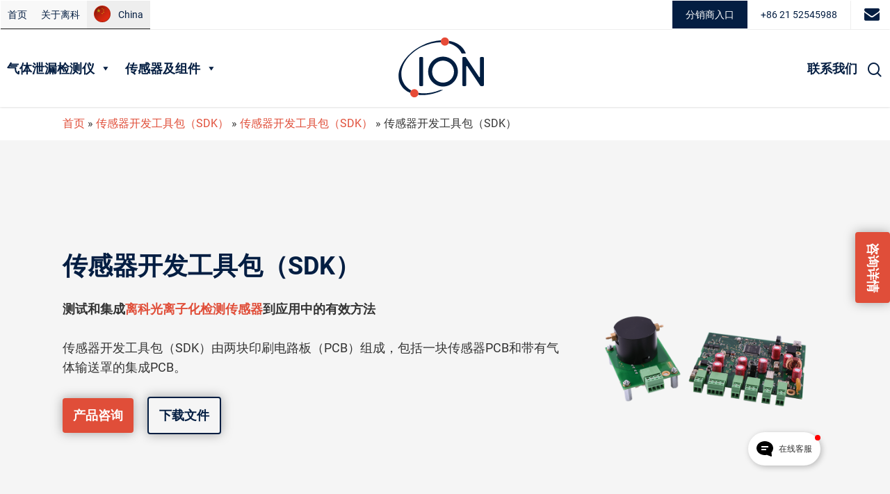

--- FILE ---
content_type: text/html; charset=UTF-8
request_url: https://ionscience.cn/products/%E4%BC%A0%E6%84%9F%E5%99%A8%E5%BC%80%E5%8F%91%E5%B7%A5%E5%85%B7%E5%8C%85%EF%BC%88sdk%EF%BC%89/
body_size: 48358
content:
<!DOCTYPE html> 
<html lang="zh-CN" class="no-js"> 
<head>
<meta charset="UTF-8">
<link rel="preload" href="https://ionscience.cn/wp-content/cache/fvm/min/1662830004-cssaa06996db6c32cf317e73b10572dc87f27fe4d2c4c4f7eb4fb19b4cdc9c86.css" as="style" media="all" /> 
<link rel="preload" href="https://ionscience.cn/wp-content/cache/fvm/min/1662830004-csseedd427535ead493bf3a71bebe94f55ff1d5460c0f6880daff499c5ca9743.css" as="style" media="all" /> 
<link rel="preload" href="https://ionscience.cn/wp-content/cache/fvm/min/1662830004-css7da04696e3d0ac6e128d6c56cbfd9b0949a560a9b28f3e8533312c7870bd8.css" as="style" media="all" /> 
<link rel="preload" href="https://ionscience.cn/wp-content/cache/fvm/min/1662830004-css1d21b1c35749fb7d48d10d07f554bdde90a51a0c43eed5d94c4d482994eab.css" as="style" media="all" /> 
<link rel="preload" href="https://ionscience.cn/wp-content/cache/fvm/min/1662830004-cssb4daf6eeedfc081c0d05bb4f40c8658388cd95c16a5cecd26000e5dda207e.css" as="style" media="all" /> 
<link rel="preload" href="https://ionscience.cn/wp-content/cache/fvm/min/1662830004-cssd275585bf6dfcd66b44ce87f3d95d7a75c0964196ccab789514dd3cc682f5.css" as="style" media="all" /> 
<link rel="preload" href="https://ionscience.cn/wp-content/cache/fvm/min/1662830004-css90a485b4b0d64594bf24e0ba45a1963fbdefcb324f0f8e3638551cd4a8af7.css" as="style" media="all" /> 
<link rel="preload" href="https://ionscience.cn/wp-content/cache/fvm/min/1662830004-css89494d84298cd1de942a06494d73617401b3b4977064364f8320a9730eaa2.css" as="style" media="all" /> 
<link rel="preload" href="https://ionscience.cn/wp-content/cache/fvm/min/1662830004-csse4538e7422c10d86ed660d2b0bdf1125c0a6a9ed751c45e2d2e1b378d7f41.css" as="style" media="all" /> 
<link rel="preload" href="https://ionscience.cn/wp-content/cache/fvm/min/1662830004-cssd69a4b68ce4c4f3109fda97bcffea72a25485ef83474b20c14af7664f47ff.css" as="style" media="all" /> 
<link rel="preload" href="https://ionscience.cn/wp-content/cache/fvm/min/1662830004-cssf416eb600305ac3a0977e3dcb2d00d85bfa02d38def7daf6fd5e3800aae3f.css" as="style" media="all" /> 
<link rel="preload" href="https://ionscience.cn/wp-content/cache/fvm/min/1662830004-cssc69f142ae644c7cf6b32824a15c78d8e9da3b92a8e54630112bc7324e4ada.css" as="style" media="all" /> 
<link rel="preload" href="https://ionscience.cn/wp-content/cache/fvm/min/1662830004-css5ded4db26c2b53a1f83d0ab4234162f84476598b48b467d32d35c1d01e4d5.css" as="style" media="all" /> 
<link rel="preload" href="https://ionscience.cn/wp-content/cache/fvm/min/1662830004-cssb0b4d9e36121e0dd7d9bf7d27eba76f64a3893cd1759b724c704969c54ec1.css" as="style" media="all" /> 
<link rel="preload" href="https://ionscience.cn/wp-content/cache/fvm/min/1662830004-css2f6b2c6eb14eea61937925f05968a2b1abcffc636c7d1e16f3b1252e26ceb.css" as="style" media="all" /> 
<link rel="preload" href="https://ionscience.cn/wp-content/cache/fvm/min/1662830004-css4277d5d426612a4bc848487bb8d8878b774d01e0caa9457635c578504e78f.css" as="style" media="all" /> 
<link rel="preload" href="https://ionscience.cn/wp-content/cache/fvm/min/1662830004-cssff85232c3266c1b868b9b20d6f54c3e05a96cd046eb0f442fcc36657cfa8d.css" as="style" media="all" /> 
<link rel="preload" href="https://ionscience.cn/wp-content/cache/fvm/min/1662830004-cssf9ff87c138427003b4fda0b3da46282bb851bbc8b2cf3ba61b93e5d4f6864.css" as="style" media="all" /> 
<link rel="preload" href="https://ionscience.cn/wp-content/cache/fvm/min/1662830004-css4579ff4b6c3478fae74ad5ded1449fc49fc5dbee2bdb71d83fa62fa160856.css" as="style" media="all" /> 
<link rel="preload" href="https://ionscience.cn/wp-content/cache/fvm/min/1662830004-cssec1705e5736f3935a7211182226d51c0340fe4a544ea5685885b21281c4b6.css" as="style" media="all" /> 
<link rel="preload" href="https://ionscience.cn/wp-content/cache/fvm/min/1662830004-cssbed931ef0c33865d80a40dc2674b8f52f4465f74ade6cfdab8516d9f86af0.css" as="style" media="all" /> 
<link rel="preload" href="https://ionscience.cn/wp-content/cache/fvm/min/1662830004-css573d67e8235bab442fad7bb5b86cacfd6c9cdf07d87cf25a1ca6d47a658b1.css" as="style" media="all" /> 
<link rel="preload" href="https://ionscience.cn/wp-content/cache/fvm/min/1662830004-css892072e77b2bc62a409cbdb156fe34e6bff3796f283a7d8915b50a2b2259d.css" as="style" media="all" /> 
<link rel="preload" href="https://ionscience.cn/wp-content/cache/fvm/min/1662830004-csscffe2559e99d6c0b3ba5a5f9b42cf6ab73a5453fd40ffb219960280e3fbe5.css" as="style" media="all" /> 
<link rel="preload" href="https://ionscience.cn/wp-content/cache/fvm/min/1662830004-css23a253cf45bbeae03f7d8766b6ac85449e21ae9cc14c123b95b9119ae6fba.css" as="style" media="all" /> 
<link rel="preload" href="https://ionscience.cn/wp-content/cache/fvm/min/1662830004-css4c81c45c5810f45fbb4b1dd78af69d464eb5e311586e04252b244aa355737.css" as="style" media="all" /> 
<link rel="preload" href="https://ionscience.cn/wp-content/cache/fvm/min/1662830004-cssfc25ad3a772c09217ac939a3cdb361bfe762e1135ce1ff9449261707e788e.css" as="style" media="all" /> 
<link rel="preload" href="https://ionscience.cn/wp-content/cache/fvm/min/1662830004-cssa218ec9b5832205ecee65acfed508957d72b67616f643137f003e3132ed7f.css" as="style" media="all" /> 
<link rel="preload" href="https://ionscience.cn/wp-content/cache/fvm/min/1662830004-css4af471d6b5f9dd552bf32428909a1d2fc64dc004411bf6d77944ffcdc1c75.css" as="style" media="all" /> 
<link rel="preload" href="https://ionscience.cn/wp-content/cache/fvm/min/1662830004-css90bb3a077643085f591a067c67f2ac26a25494395fa763947ae30dcaa9684.css" as="style" media="all" />
<script data-cfasync="false">if(navigator.userAgent.match(/MSIE|Internet Explorer/i)||navigator.userAgent.match(/Trident\/7\..*?rv:11/i)){var href=document.location.href;if(!href.match(/[?&]iebrowser/)){if(href.indexOf("?")==-1){if(href.indexOf("#")==-1){document.location.href=href+"?iebrowser=1"}else{document.location.href=href.replace("#","?iebrowser=1#")}}else{if(href.indexOf("#")==-1){document.location.href=href+"&iebrowser=1"}else{document.location.href=href.replace("#","&iebrowser=1#")}}}}</script>
<script data-cfasync="false">class FVMLoader{constructor(e){this.triggerEvents=e,this.eventOptions={passive:!0},this.userEventListener=this.triggerListener.bind(this),this.delayedScripts={normal:[],async:[],defer:[]},this.allJQueries=[]}_addUserInteractionListener(e){this.triggerEvents.forEach(t=>window.addEventListener(t,e.userEventListener,e.eventOptions))}_removeUserInteractionListener(e){this.triggerEvents.forEach(t=>window.removeEventListener(t,e.userEventListener,e.eventOptions))}triggerListener(){this._removeUserInteractionListener(this),"loading"===document.readyState?document.addEventListener("DOMContentLoaded",this._loadEverythingNow.bind(this)):this._loadEverythingNow()}async _loadEverythingNow(){this._runAllDelayedCSS(),this._delayEventListeners(),this._delayJQueryReady(this),this._handleDocumentWrite(),this._registerAllDelayedScripts(),await this._loadScriptsFromList(this.delayedScripts.normal),await this._loadScriptsFromList(this.delayedScripts.defer),await this._loadScriptsFromList(this.delayedScripts.async),await this._triggerDOMContentLoaded(),await this._triggerWindowLoad(),window.dispatchEvent(new Event("wpr-allScriptsLoaded"))}_registerAllDelayedScripts(){document.querySelectorAll("script[type=fvmdelay]").forEach(e=>{e.hasAttribute("src")?e.hasAttribute("async")&&!1!==e.async?this.delayedScripts.async.push(e):e.hasAttribute("defer")&&!1!==e.defer||"module"===e.getAttribute("data-type")?this.delayedScripts.defer.push(e):this.delayedScripts.normal.push(e):this.delayedScripts.normal.push(e)})}_runAllDelayedCSS(){document.querySelectorAll("link[rel=fvmdelay]").forEach(e=>{e.setAttribute("rel","stylesheet")})}async _transformScript(e){return await this._requestAnimFrame(),new Promise(t=>{const n=document.createElement("script");let r;[...e.attributes].forEach(e=>{let t=e.nodeName;"type"!==t&&("data-type"===t&&(t="type",r=e.nodeValue),n.setAttribute(t,e.nodeValue))}),e.hasAttribute("src")?(n.addEventListener("load",t),n.addEventListener("error",t)):(n.text=e.text,t()),e.parentNode.replaceChild(n,e)})}async _loadScriptsFromList(e){const t=e.shift();return t?(await this._transformScript(t),this._loadScriptsFromList(e)):Promise.resolve()}_delayEventListeners(){let e={};function t(t,n){!function(t){function n(n){return e[t].eventsToRewrite.indexOf(n)>=0?"wpr-"+n:n}e[t]||(e[t]={originalFunctions:{add:t.addEventListener,remove:t.removeEventListener},eventsToRewrite:[]},t.addEventListener=function(){arguments[0]=n(arguments[0]),e[t].originalFunctions.add.apply(t,arguments)},t.removeEventListener=function(){arguments[0]=n(arguments[0]),e[t].originalFunctions.remove.apply(t,arguments)})}(t),e[t].eventsToRewrite.push(n)}function n(e,t){let n=e[t];Object.defineProperty(e,t,{get:()=>n||function(){},set(r){e["wpr"+t]=n=r}})}t(document,"DOMContentLoaded"),t(window,"DOMContentLoaded"),t(window,"load"),t(window,"pageshow"),t(document,"readystatechange"),n(document,"onreadystatechange"),n(window,"onload"),n(window,"onpageshow")}_delayJQueryReady(e){let t=window.jQuery;Object.defineProperty(window,"jQuery",{get:()=>t,set(n){if(n&&n.fn&&!e.allJQueries.includes(n)){n.fn.ready=n.fn.init.prototype.ready=function(t){e.domReadyFired?t.bind(document)(n):document.addEventListener("DOMContentLoaded2",()=>t.bind(document)(n))};const t=n.fn.on;n.fn.on=n.fn.init.prototype.on=function(){if(this[0]===window){function e(e){return e.split(" ").map(e=>"load"===e||0===e.indexOf("load.")?"wpr-jquery-load":e).join(" ")}"string"==typeof arguments[0]||arguments[0]instanceof String?arguments[0]=e(arguments[0]):"object"==typeof arguments[0]&&Object.keys(arguments[0]).forEach(t=>{delete Object.assign(arguments[0],{[e(t)]:arguments[0][t]})[t]})}return t.apply(this,arguments),this},e.allJQueries.push(n)}t=n}})}async _triggerDOMContentLoaded(){this.domReadyFired=!0,await this._requestAnimFrame(),document.dispatchEvent(new Event("DOMContentLoaded2")),await this._requestAnimFrame(),window.dispatchEvent(new Event("DOMContentLoaded2")),await this._requestAnimFrame(),document.dispatchEvent(new Event("wpr-readystatechange")),await this._requestAnimFrame(),document.wpronreadystatechange&&document.wpronreadystatechange()}async _triggerWindowLoad(){await this._requestAnimFrame(),window.dispatchEvent(new Event("wpr-load")),await this._requestAnimFrame(),window.wpronload&&window.wpronload(),await this._requestAnimFrame(),this.allJQueries.forEach(e=>e(window).trigger("wpr-jquery-load")),window.dispatchEvent(new Event("wpr-pageshow")),await this._requestAnimFrame(),window.wpronpageshow&&window.wpronpageshow()}_handleDocumentWrite(){const e=new Map;document.write=document.writeln=function(t){const n=document.currentScript,r=document.createRange(),i=n.parentElement;let a=e.get(n);void 0===a&&(a=n.nextSibling,e.set(n,a));const s=document.createDocumentFragment();r.setStart(s,0),s.appendChild(r.createContextualFragment(t)),i.insertBefore(s,a)}}async _requestAnimFrame(){return new Promise(e=>requestAnimationFrame(e))}static run(){const e=new FVMLoader(["keydown","mousemove","touchmove","touchstart","touchend","wheel"]);e._addUserInteractionListener(e)}}FVMLoader.run();</script>
<meta name="viewport" content="width=device-width, initial-scale=1, maximum-scale=1, user-scalable=0" />
<meta name='robots' content='index, follow, max-image-preview:large, max-snippet:-1, max-video-preview:-1' /><title>传感器开发工具包（SDK） | 英国离科中国公司</title>
<meta name="description" content="传感器PCB – 传感器板作为传感器分线板，使用户能够插入任何MiniPID光离子化检测传感器并进行基本的传感器测试。它还可以连接到集成板上，使其能够非常简单地将PID传感器添加到任何应用中。" />
<link rel="canonical" href="https://ion.nsrdev.xyz/products/传感器开发工具包（sdk）/" />
<meta property="og:locale" content="zh_CN" />
<meta property="og:type" content="article" />
<meta property="og:title" content="传感器开发工具包（SDK） | 英国离科中国公司" />
<meta property="og:description" content="传感器PCB – 传感器板作为传感器分线板，使用户能够插入任何MiniPID光离子化检测传感器并进行基本的传感器测试。它还可以连接到集成板上，使其能够非常简单地将PID传感器添加到任何应用中。" />
<meta property="og:url" content="https://ion.nsrdev.xyz/products/传感器开发工具包（sdk）/" />
<meta property="og:site_name" content="英国离科中国公司" />
<meta property="article:modified_time" content="2022-08-18T21:02:41+00:00" />
<meta property="og:image" content="https://ion.nsrdev.xyz/wp-content/uploads/2020/07/sensor_development_kit.jpg" />
<meta property="og:image:width" content="800" />
<meta property="og:image:height" content="600" />
<meta property="og:image:type" content="image/jpeg" />
<meta name="twitter:card" content="summary_large_image" />
<meta name="twitter:label1" content="预计阅读时间" />
<meta name="twitter:data1" content="4分" />
<script type="application/ld+json" class="yoast-schema-graph">{"@context":"https://schema.org","@graph":[{"@type":"WebPage","@id":"https://ion.nsrdev.xyz/products/%e4%bc%a0%e6%84%9f%e5%99%a8%e5%bc%80%e5%8f%91%e5%b7%a5%e5%85%b7%e5%8c%85%ef%bc%88sdk%ef%bc%89/","url":"https://ion.nsrdev.xyz/products/%e4%bc%a0%e6%84%9f%e5%99%a8%e5%bc%80%e5%8f%91%e5%b7%a5%e5%85%b7%e5%8c%85%ef%bc%88sdk%ef%bc%89/","name":"传感器开发工具包（SDK） | 英国离科中国公司","isPartOf":{"@id":"https://ionscience.cn/#website"},"primaryImageOfPage":{"@id":"https://ion.nsrdev.xyz/products/%e4%bc%a0%e6%84%9f%e5%99%a8%e5%bc%80%e5%8f%91%e5%b7%a5%e5%85%b7%e5%8c%85%ef%bc%88sdk%ef%bc%89/#primaryimage"},"image":{"@id":"https://ion.nsrdev.xyz/products/%e4%bc%a0%e6%84%9f%e5%99%a8%e5%bc%80%e5%8f%91%e5%b7%a5%e5%85%b7%e5%8c%85%ef%bc%88sdk%ef%bc%89/#primaryimage"},"thumbnailUrl":"https://ionscience.cn/wp-content/uploads/2020/07/sensor_development_kit.jpg","datePublished":"2022-06-14T20:40:26+00:00","dateModified":"2022-08-18T21:02:41+00:00","description":"传感器PCB – 传感器板作为传感器分线板，使用户能够插入任何MiniPID光离子化检测传感器并进行基本的传感器测试。它还可以连接到集成板上，使其能够非常简单地将PID传感器添加到任何应用中。","breadcrumb":{"@id":"https://ion.nsrdev.xyz/products/%e4%bc%a0%e6%84%9f%e5%99%a8%e5%bc%80%e5%8f%91%e5%b7%a5%e5%85%b7%e5%8c%85%ef%bc%88sdk%ef%bc%89/#breadcrumb"},"inLanguage":"zh-CN","potentialAction":[{"@type":"ReadAction","target":["https://ion.nsrdev.xyz/products/%e4%bc%a0%e6%84%9f%e5%99%a8%e5%bc%80%e5%8f%91%e5%b7%a5%e5%85%b7%e5%8c%85%ef%bc%88sdk%ef%bc%89/"]}]},{"@type":"ImageObject","inLanguage":"zh-CN","@id":"https://ion.nsrdev.xyz/products/%e4%bc%a0%e6%84%9f%e5%99%a8%e5%bc%80%e5%8f%91%e5%b7%a5%e5%85%b7%e5%8c%85%ef%bc%88sdk%ef%bc%89/#primaryimage","url":"https://ionscience.cn/wp-content/uploads/2020/07/sensor_development_kit.jpg","contentUrl":"https://ionscience.cn/wp-content/uploads/2020/07/sensor_development_kit.jpg","width":800,"height":600,"caption":"sensor_development_kit"},{"@type":"BreadcrumbList","@id":"https://ion.nsrdev.xyz/products/%e4%bc%a0%e6%84%9f%e5%99%a8%e5%bc%80%e5%8f%91%e5%b7%a5%e5%85%b7%e5%8c%85%ef%bc%88sdk%ef%bc%89/#breadcrumb","itemListElement":[{"@type":"ListItem","position":1,"name":"首页","item":"https://ionscience.cn/"},{"@type":"ListItem","position":2,"name":"传感器开发工具包（SDK）"}]},{"@type":"WebSite","@id":"https://ionscience.cn/#website","url":"https://ionscience.cn/","name":"英国离科中国公司","description":"Advanced gas detectors, PID/VOC detectors, SF6 leak detectors, corrosion monitors, mercury vapour detectors","potentialAction":[{"@type":"SearchAction","target":{"@type":"EntryPoint","urlTemplate":"https://ionscience.cn/?s={search_term_string}"},"query-input":"required name=search_term_string"}],"inLanguage":"zh-CN"}]}</script>
<link rel="alternate" type="application/rss+xml" title="英国离科中国公司 &raquo; Feed" href="https://ionscience.cn/feed/" />
<link rel="alternate" type="application/rss+xml" title="英国离科中国公司 &raquo; 评论Feed" href="https://ionscience.cn/comments/feed/" />
<meta name="google-site-verification" content="1blf323Lrq7zCpViyJB4Q58GH08ivcvM40stmbdjeEo" /> 
<link rel='stylesheet' id='wp-block-library-css' href='https://ionscience.cn/wp-content/cache/fvm/min/1662830004-cssaa06996db6c32cf317e73b10572dc87f27fe4d2c4c4f7eb4fb19b4cdc9c86.css' type='text/css' media='all' /> 
<style id='global-styles-inline-css' type='text/css' media="all">body{--wp--preset--color--black:#000;--wp--preset--color--cyan-bluish-gray:#abb8c3;--wp--preset--color--white:#fff;--wp--preset--color--pale-pink:#f78da7;--wp--preset--color--vivid-red:#cf2e2e;--wp--preset--color--luminous-vivid-orange:#ff6900;--wp--preset--color--luminous-vivid-amber:#fcb900;--wp--preset--color--light-green-cyan:#7bdcb5;--wp--preset--color--vivid-green-cyan:#00d084;--wp--preset--color--pale-cyan-blue:#8ed1fc;--wp--preset--color--vivid-cyan-blue:#0693e3;--wp--preset--color--vivid-purple:#9b51e0;--wp--preset--gradient--vivid-cyan-blue-to-vivid-purple:linear-gradient(135deg,rgba(6,147,227,1) 0%,rgb(155,81,224) 100%);--wp--preset--gradient--light-green-cyan-to-vivid-green-cyan:linear-gradient(135deg,rgb(122,220,180) 0%,rgb(0,208,130) 100%);--wp--preset--gradient--luminous-vivid-amber-to-luminous-vivid-orange:linear-gradient(135deg,rgba(252,185,0,1) 0%,rgba(255,105,0,1) 100%);--wp--preset--gradient--luminous-vivid-orange-to-vivid-red:linear-gradient(135deg,rgba(255,105,0,1) 0%,rgb(207,46,46) 100%);--wp--preset--gradient--very-light-gray-to-cyan-bluish-gray:linear-gradient(135deg,rgb(238,238,238) 0%,rgb(169,184,195) 100%);--wp--preset--gradient--cool-to-warm-spectrum:linear-gradient(135deg,rgb(74,234,220) 0%,rgb(151,120,209) 20%,rgb(207,42,186) 40%,rgb(238,44,130) 60%,rgb(251,105,98) 80%,rgb(254,248,76) 100%);--wp--preset--gradient--blush-light-purple:linear-gradient(135deg,rgb(255,206,236) 0%,rgb(152,150,240) 100%);--wp--preset--gradient--blush-bordeaux:linear-gradient(135deg,rgb(254,205,165) 0%,rgb(254,45,45) 50%,rgb(107,0,62) 100%);--wp--preset--gradient--luminous-dusk:linear-gradient(135deg,rgb(255,203,112) 0%,rgb(199,81,192) 50%,rgb(65,88,208) 100%);--wp--preset--gradient--pale-ocean:linear-gradient(135deg,rgb(255,245,203) 0%,rgb(182,227,212) 50%,rgb(51,167,181) 100%);--wp--preset--gradient--electric-grass:linear-gradient(135deg,rgb(202,248,128) 0%,rgb(113,206,126) 100%);--wp--preset--gradient--midnight:linear-gradient(135deg,rgb(2,3,129) 0%,rgb(40,116,252) 100%);--wp--preset--duotone--dark-grayscale:url('#wp-duotone-dark-grayscale');--wp--preset--duotone--grayscale:url('#wp-duotone-grayscale');--wp--preset--duotone--purple-yellow:url('#wp-duotone-purple-yellow');--wp--preset--duotone--blue-red:url('#wp-duotone-blue-red');--wp--preset--duotone--midnight:url('#wp-duotone-midnight');--wp--preset--duotone--magenta-yellow:url('#wp-duotone-magenta-yellow');--wp--preset--duotone--purple-green:url('#wp-duotone-purple-green');--wp--preset--duotone--blue-orange:url('#wp-duotone-blue-orange');--wp--preset--font-size--small:13px;--wp--preset--font-size--medium:20px;--wp--preset--font-size--large:36px;--wp--preset--font-size--x-large:42px}.has-black-color{color:var(--wp--preset--color--black)!important}.has-cyan-bluish-gray-color{color:var(--wp--preset--color--cyan-bluish-gray)!important}.has-white-color{color:var(--wp--preset--color--white)!important}.has-pale-pink-color{color:var(--wp--preset--color--pale-pink)!important}.has-vivid-red-color{color:var(--wp--preset--color--vivid-red)!important}.has-luminous-vivid-orange-color{color:var(--wp--preset--color--luminous-vivid-orange)!important}.has-luminous-vivid-amber-color{color:var(--wp--preset--color--luminous-vivid-amber)!important}.has-light-green-cyan-color{color:var(--wp--preset--color--light-green-cyan)!important}.has-vivid-green-cyan-color{color:var(--wp--preset--color--vivid-green-cyan)!important}.has-pale-cyan-blue-color{color:var(--wp--preset--color--pale-cyan-blue)!important}.has-vivid-cyan-blue-color{color:var(--wp--preset--color--vivid-cyan-blue)!important}.has-vivid-purple-color{color:var(--wp--preset--color--vivid-purple)!important}.has-black-background-color{background-color:var(--wp--preset--color--black)!important}.has-cyan-bluish-gray-background-color{background-color:var(--wp--preset--color--cyan-bluish-gray)!important}.has-white-background-color{background-color:var(--wp--preset--color--white)!important}.has-pale-pink-background-color{background-color:var(--wp--preset--color--pale-pink)!important}.has-vivid-red-background-color{background-color:var(--wp--preset--color--vivid-red)!important}.has-luminous-vivid-orange-background-color{background-color:var(--wp--preset--color--luminous-vivid-orange)!important}.has-luminous-vivid-amber-background-color{background-color:var(--wp--preset--color--luminous-vivid-amber)!important}.has-light-green-cyan-background-color{background-color:var(--wp--preset--color--light-green-cyan)!important}.has-vivid-green-cyan-background-color{background-color:var(--wp--preset--color--vivid-green-cyan)!important}.has-pale-cyan-blue-background-color{background-color:var(--wp--preset--color--pale-cyan-blue)!important}.has-vivid-cyan-blue-background-color{background-color:var(--wp--preset--color--vivid-cyan-blue)!important}.has-vivid-purple-background-color{background-color:var(--wp--preset--color--vivid-purple)!important}.has-black-border-color{border-color:var(--wp--preset--color--black)!important}.has-cyan-bluish-gray-border-color{border-color:var(--wp--preset--color--cyan-bluish-gray)!important}.has-white-border-color{border-color:var(--wp--preset--color--white)!important}.has-pale-pink-border-color{border-color:var(--wp--preset--color--pale-pink)!important}.has-vivid-red-border-color{border-color:var(--wp--preset--color--vivid-red)!important}.has-luminous-vivid-orange-border-color{border-color:var(--wp--preset--color--luminous-vivid-orange)!important}.has-luminous-vivid-amber-border-color{border-color:var(--wp--preset--color--luminous-vivid-amber)!important}.has-light-green-cyan-border-color{border-color:var(--wp--preset--color--light-green-cyan)!important}.has-vivid-green-cyan-border-color{border-color:var(--wp--preset--color--vivid-green-cyan)!important}.has-pale-cyan-blue-border-color{border-color:var(--wp--preset--color--pale-cyan-blue)!important}.has-vivid-cyan-blue-border-color{border-color:var(--wp--preset--color--vivid-cyan-blue)!important}.has-vivid-purple-border-color{border-color:var(--wp--preset--color--vivid-purple)!important}.has-vivid-cyan-blue-to-vivid-purple-gradient-background{background:var(--wp--preset--gradient--vivid-cyan-blue-to-vivid-purple)!important}.has-light-green-cyan-to-vivid-green-cyan-gradient-background{background:var(--wp--preset--gradient--light-green-cyan-to-vivid-green-cyan)!important}.has-luminous-vivid-amber-to-luminous-vivid-orange-gradient-background{background:var(--wp--preset--gradient--luminous-vivid-amber-to-luminous-vivid-orange)!important}.has-luminous-vivid-orange-to-vivid-red-gradient-background{background:var(--wp--preset--gradient--luminous-vivid-orange-to-vivid-red)!important}.has-very-light-gray-to-cyan-bluish-gray-gradient-background{background:var(--wp--preset--gradient--very-light-gray-to-cyan-bluish-gray)!important}.has-cool-to-warm-spectrum-gradient-background{background:var(--wp--preset--gradient--cool-to-warm-spectrum)!important}.has-blush-light-purple-gradient-background{background:var(--wp--preset--gradient--blush-light-purple)!important}.has-blush-bordeaux-gradient-background{background:var(--wp--preset--gradient--blush-bordeaux)!important}.has-luminous-dusk-gradient-background{background:var(--wp--preset--gradient--luminous-dusk)!important}.has-pale-ocean-gradient-background{background:var(--wp--preset--gradient--pale-ocean)!important}.has-electric-grass-gradient-background{background:var(--wp--preset--gradient--electric-grass)!important}.has-midnight-gradient-background{background:var(--wp--preset--gradient--midnight)!important}.has-small-font-size{font-size:var(--wp--preset--font-size--small)!important}.has-medium-font-size{font-size:var(--wp--preset--font-size--medium)!important}.has-large-font-size{font-size:var(--wp--preset--font-size--large)!important}.has-x-large-font-size{font-size:var(--wp--preset--font-size--x-large)!important}</style> 
<link rel='stylesheet' id='ae.autocomplete-css' href='https://ionscience.cn/wp-content/cache/fvm/min/1662830004-csseedd427535ead493bf3a71bebe94f55ff1d5460c0f6880daff499c5ca9743.css' type='text/css' media='all' /> 
<link rel='stylesheet' id='ae.base-css' href='https://ionscience.cn/wp-content/cache/fvm/min/1662830004-css7da04696e3d0ac6e128d6c56cbfd9b0949a560a9b28f3e8533312c7870bd8.css' type='text/css' media='all' /> 
<link rel='stylesheet' id='salient-social-css' href='https://ionscience.cn/wp-content/cache/fvm/min/1662830004-css1d21b1c35749fb7d48d10d07f554bdde90a51a0c43eed5d94c4d482994eab.css' type='text/css' media='all' /> 
<style id='salient-social-inline-css' type='text/css' media="all">.sharing-default-minimal .nectar-love.loved,body .nectar-social[data-color-override="override"].fixed>a:before,body .nectar-social[data-color-override="override"].fixed .nectar-social-inner a,.sharing-default-minimal .nectar-social[data-color-override="override"] .nectar-social-inner a:hover{background-color:#041e42}.nectar-social.hover .nectar-love.loved,.nectar-social.hover>.nectar-love-button a:hover,.nectar-social[data-color-override="override"].hover>div a:hover,#single-below-header .nectar-social[data-color-override="override"].hover>div a:hover,.nectar-social[data-color-override="override"].hover .share-btn:hover,.sharing-default-minimal .nectar-social[data-color-override="override"] .nectar-social-inner a{border-color:#041e42}#single-below-header .nectar-social.hover .nectar-love.loved i,#single-below-header .nectar-social.hover[data-color-override="override"] a:hover,#single-below-header .nectar-social.hover[data-color-override="override"] a:hover i,#single-below-header .nectar-social.hover .nectar-love-button a:hover i,.nectar-love:hover i,.hover .nectar-love:hover .total_loves,.nectar-love.loved i,.nectar-social.hover .nectar-love.loved .total_loves,.nectar-social.hover .share-btn:hover,.nectar-social[data-color-override="override"].hover .nectar-social-inner a:hover,.nectar-social[data-color-override="override"].hover>div:hover span,.sharing-default-minimal .nectar-social[data-color-override="override"] .nectar-social-inner a:not(:hover) i,.sharing-default-minimal .nectar-social[data-color-override="override"] .nectar-social-inner a:not(:hover){color:#041e42}</style> 
<link rel='stylesheet' id='megamenu-css' href='https://ionscience.cn/wp-content/cache/fvm/min/1662830004-cssb4daf6eeedfc081c0d05bb4f40c8658388cd95c16a5cecd26000e5dda207e.css' type='text/css' media='all' /> 
<link rel='stylesheet' id='dashicons-css' href='https://ionscience.cn/wp-content/cache/fvm/min/1662830004-cssd275585bf6dfcd66b44ce87f3d95d7a75c0964196ccab789514dd3cc682f5.css' type='text/css' media='all' /> 
<link rel='stylesheet' id='megamenu-google-fonts-css' href='https://ionscience.cn/wp-content/cache/fvm/min/1662830004-css90a485b4b0d64594bf24e0ba45a1963fbdefcb324f0f8e3638551cd4a8af7.css' type='text/css' media='all' /> 
<link rel='stylesheet' id='countdown-styles-css' href='https://ionscience.cn/wp-content/cache/fvm/min/1662830004-css89494d84298cd1de942a06494d73617401b3b4977064364f8320a9730eaa2.css' type='text/css' media='all' /> 
<link rel='stylesheet' id='font-awesome-css' href='https://ionscience.cn/wp-content/cache/fvm/min/1662830004-csse4538e7422c10d86ed660d2b0bdf1125c0a6a9ed751c45e2d2e1b378d7f41.css' type='text/css' media='all' /> 
<link rel='stylesheet' id='salient-grid-system-css' href='https://ionscience.cn/wp-content/cache/fvm/min/1662830004-cssd69a4b68ce4c4f3109fda97bcffea72a25485ef83474b20c14af7664f47ff.css' type='text/css' media='all' /> 
<link rel='stylesheet' id='main-styles-css' href='https://ionscience.cn/wp-content/cache/fvm/min/1662830004-cssf416eb600305ac3a0977e3dcb2d00d85bfa02d38def7daf6fd5e3800aae3f.css' type='text/css' media='all' /> 
<link rel='stylesheet' id='nectar-header-secondary-nav-css' href='https://ionscience.cn/wp-content/cache/fvm/min/1662830004-cssc69f142ae644c7cf6b32824a15c78d8e9da3b92a8e54630112bc7324e4ada.css' type='text/css' media='all' /> 
<link rel='stylesheet' id='nectar-single-styles-css' href='https://ionscience.cn/wp-content/cache/fvm/min/1662830004-css5ded4db26c2b53a1f83d0ab4234162f84476598b48b467d32d35c1d01e4d5.css' type='text/css' media='all' /> 
<link rel='stylesheet' id='nectar-element-recent-posts-css' href='https://ionscience.cn/wp-content/cache/fvm/min/1662830004-cssb0b4d9e36121e0dd7d9bf7d27eba76f64a3893cd1759b724c704969c54ec1.css' type='text/css' media='all' /> 
<link rel='stylesheet' id='fancyBox-css' href='https://ionscience.cn/wp-content/cache/fvm/min/1662830004-css2f6b2c6eb14eea61937925f05968a2b1abcffc636c7d1e16f3b1252e26ceb.css' type='text/css' media='all' /> 
<link rel='stylesheet' id='nectar_default_font_open_sans-css' href='https://ionscience.cn/wp-content/cache/fvm/min/1662830004-css4277d5d426612a4bc848487bb8d8878b774d01e0caa9457635c578504e78f.css' type='text/css' media='all' /> 
<link rel='stylesheet' id='responsive-css' href='https://ionscience.cn/wp-content/cache/fvm/min/1662830004-cssff85232c3266c1b868b9b20d6f54c3e05a96cd046eb0f442fcc36657cfa8d.css' type='text/css' media='all' /> 
<link rel='stylesheet' id='skin-material-css' href='https://ionscience.cn/wp-content/cache/fvm/min/1662830004-cssf9ff87c138427003b4fda0b3da46282bb851bbc8b2cf3ba61b93e5d4f6864.css' type='text/css' media='all' /> 
<link rel='stylesheet' id='js_composer_front-css' href='https://ionscience.cn/wp-content/cache/fvm/min/1662830004-css4579ff4b6c3478fae74ad5ded1449fc49fc5dbee2bdb71d83fa62fa160856.css' type='text/css' media='all' /> 
<link rel='stylesheet' id='popup-maker-site-css' href='https://ionscience.cn/wp-content/cache/fvm/min/1662830004-cssec1705e5736f3935a7211182226d51c0340fe4a544ea5685885b21281c4b6.css' type='text/css' media='all' /> 
<link rel='stylesheet' id='templatera_inline-css' href='https://ionscience.cn/wp-content/cache/fvm/min/1662830004-cssbed931ef0c33865d80a40dc2674b8f52f4465f74ade6cfdab8516d9f86af0.css' type='text/css' media='all' /> 
<link rel='stylesheet' id='mediaelement-css' href='https://ionscience.cn/wp-content/cache/fvm/min/1662830004-css573d67e8235bab442fad7bb5b86cacfd6c9cdf07d87cf25a1ca6d47a658b1.css' type='text/css' media='all' /> 
<link rel='stylesheet' id='wp-mediaelement-css' href='https://ionscience.cn/wp-content/cache/fvm/min/1662830004-css892072e77b2bc62a409cbdb156fe34e6bff3796f283a7d8915b50a2b2259d.css' type='text/css' media='all' /> 
<link rel='stylesheet' id='dynamic-css-css' href='https://ionscience.cn/wp-content/cache/fvm/min/1662830004-csscffe2559e99d6c0b3ba5a5f9b42cf6ab73a5453fd40ffb219960280e3fbe5.css' type='text/css' media='all' /> 
<style id='dynamic-css-inline-css' type='text/css' media="all">@media only screen and (min-width:1000px){body #ajax-content-wrap.no-scroll{min-height:calc(100vh - 150px);height:calc(100vh - 150px)!important}}@media only screen and (min-width:1000px){#page-header-wrap.fullscreen-header,#page-header-wrap.fullscreen-header #page-header-bg,html:not(.nectar-box-roll-loaded) .nectar-box-roll>#page-header-bg.fullscreen-header,.nectar_fullscreen_zoom_recent_projects,#nectar_fullscreen_rows:not(.afterLoaded)>div{height:calc(100vh - 149px)}.wpb_row.vc_row-o-full-height.top-level,.wpb_row.vc_row-o-full-height.top-level>.col.span_12{min-height:calc(100vh - 149px)}html:not(.nectar-box-roll-loaded) .nectar-box-roll>#page-header-bg.fullscreen-header{top:150px}.nectar-slider-wrap[data-fullscreen="true"]:not(.loaded),.nectar-slider-wrap[data-fullscreen="true"]:not(.loaded) .swiper-container{height:calc(100vh - 148px)!important}.admin-bar .nectar-slider-wrap[data-fullscreen="true"]:not(.loaded),.admin-bar .nectar-slider-wrap[data-fullscreen="true"]:not(.loaded) .swiper-container{height:calc(100vh - 148px - 32px)!important}}#nectar_fullscreen_rows{background-color:}body a,label span,body [class^="icon-"].icon-default-style,.blog-recent[data-style*="classic_enhanced"] .post-meta .icon-salient-heart-2.loved,.blog-recent[data-style*="classic_enhanced"] .post-meta a:hover i,.masonry.classic_enhanced .post .post-meta .icon-salient-heart-2.loved,.masonry.classic_enhanced .post .post-meta a:hover i,.post .post-header h2 a,.post .post-header a:hover,#single-below-header a:hover,.post .post-header a:focus,#single-below-header a:focus,.comment-list .pingback .comment-body>a:hover,.pricing-column h3,[data-style="list_featured_first_row"] .meta-category a,body.material .tabbed[data-color-scheme="accent-color"][data-style="minimal"]:not(.using-icons)>ul li:not(.cta-button) a:hover,body.material .tabbed[data-color-scheme="accent-color"][data-style="minimal"]:not(.using-icons)>ul li:not(.cta-button) .active-tab,.tabbed[data-style*="material"][data-color-scheme="accent-color"] .wpb_tabs_nav li a:not(.active-tab):hover,[data-style="list_featured_first_row"] .meta-category a,.icon-3x[class^="icon-"],.icon-3x[class*=" icon-"],.icon-tiny[class^="icon-"],.nectar-fancy-box[data-style="color_box_hover"][data-color="accent-color"] .icon-default-style,.col:hover>[class^="icon-"].icon-3x.accent-color.alt-style.hovered,.col:hover>[class*=" icon-"].icon-3x.accent-color.alt-style.hovered,div[data-style="minimal"] .toggle:hover h3 a,div[data-style="minimal"] .toggle.open h3 a,#footer-outer #copyright li a i:hover,.ascend .comment-list .reply a,body.material .widget:not(.nectar_popular_posts_widget):not(.recent_posts_extra_widget) li a:hover,body.material #sidebar .widget:not(.nectar_popular_posts_widget):not(.recent_posts_extra_widget) li a:hover,body.material #footer-outer .widget:not(.nectar_popular_posts_widget):not(.recent_posts_extra_widget) li a:hover,#top nav .sf-menu .current_page_item>a .sf-sub-indicator i,#top nav .sf-menu .current_page_ancestor>a .sf-sub-indicator i,.sf-menu>.current_page_ancestor>a>.sf-sub-indicator i,.material .widget .tagcloud a,#single-below-header a:hover [class^="icon-"],#header-outer[data-format="left-header"] #top nav>ul>li:not(.megamenu) ul a:hover,#header-outer #mobile-menu ul li[class*="current"]>a,#header-outer #mobile-menu ul li a:hover,#header-outer #mobile-menu ul li a:focus,#header-outer #mobile-menu ul li a:hover .sf-sub-indicator i,#header-outer #mobile-menu ul li a:focus .sf-sub-indicator i,.wpcf7-form .wpcf7-not-valid-tip{color:#041e42}#header-outer[data-lhe="default"] #top nav>ul>li>a:hover,#header-outer[data-lhe="default"] #top nav .sf-menu>.sfHover:not(#social-in-menu)>a,#header-outer[data-lhe="default"] #top nav .sf-menu>.current-menu-item>a,#header-outer[data-lhe="default"] #top nav .sf-menu>.current_page_ancestor>a,#header-outer[data-lhe="default"] #top nav .sf-menu>.current-menu-ancestor>a,#header-outer[data-lhe="default"] #top nav .sf-menu>.current_page_item>a,#header-outer[data-lhe="default"] #top nav>ul>.button_bordered>a:hover,#header-outer[data-lhe="default"] #top nav>.sf-menu>.button_bordered.sfHover>a,#header-outer #top nav>ul>.button_bordered>a:hover,#header-outer:not(.transparent) #social-in-menu a i:after,.sf-menu>li>a:hover>.sf-sub-indicator i,.sf-menu>li>a:active>.sf-sub-indicator i,.sf-menu>.sfHover>a>.sf-sub-indicator i,.sf-menu .megamenu>ul>li:hover>a,#top nav>ul>.megamenu>ul>li>a:hover,#top nav>ul>.megamenu>ul>.sfHover>a,#top nav>ul>.megamenu>ul>li>a:focus,#top nav ul #nectar-user-account a:hover span,#top nav ul #search-btn a:hover span,#top nav ul .slide-out-widget-area-toggle a:hover span,#header-outer[data-format="left-header"] .sf-menu .sub-menu .current-menu-item>a,body.material:not([data-header-color="custom"]) #header-outer:not([data-format="left-header"]) #top ul.cart_list a:hover,body.material #header-outer:not(.transparent) .cart-outer:hover .cart-menu-wrap .icon-salient-cart,#header-outer .widget_shopping_cart .cart_list a,#header-outer .woocommerce.widget_shopping_cart .cart_list li a.remove,#header-outer:not([data-format="left-header"]) #top nav>ul>.megamenu ul ul .current-menu-item.has-ul>a,#header-outer:not([data-format="left-header"]) #top nav>ul>.megamenu ul ul .current-menu-ancestor.has-ul>a,body #header-secondary-outer #social a:hover i,body #header-secondary-outer #social a:focus i,#footer-outer a:focus,#footer-outer a:hover,.recent-posts .post-header a:hover,.result a:hover,.post-area.standard-minimal .post .post-meta .date a,.post-area.standard-minimal .post .post-header h2 a:hover,.post-area.standard-minimal .post .more-link:hover span,.post-area.standard-minimal .post .more-link span:after,.post-area.standard-minimal .post .minimal-post-meta a:hover,.single .post .post-meta a:hover,.single .post .post-meta a:focus,.single #single-meta div a:hover i,.single #single-meta div:hover>a,.single #single-meta div:focus>a,.comment-list .comment-meta a:hover,.comment-list .comment-meta a:focus,.result .title a,.circle-border,.home .blog-recent:not([data-style="list_featured_first_row"]) .col .post-header a:hover,.home .blog-recent .col .post-header h3 a,.pricing-table[data-style="flat-alternative"] .pricing-column.accent-color h4,.pricing-table[data-style="flat-alternative"] .pricing-column.accent-color .interval,.comment-author a:hover,.comment-author a:focus,.project-attrs li i,.woocommerce .star-rating,.woocommerce form .form-row .required,.woocommerce-page form .form-row .required,.woocommerce ul.products li.product .price,.woocommerce-page ul.products li.product .price,.woocommerce-checkout-review-order-table .product-info .amount,.woocommerce-pagination a.page-numbers:hover,.woocommerce p.stars a:hover,.woocommerce .material.product .product-wrap .product-add-to-cart a:hover,.woocommerce .material.product .product-wrap .product-add-to-cart a:hover>span,.woocommerce-MyAccount-navigation ul li.is-active a:before,.woocommerce-MyAccount-navigation ul li:hover a:before,.woocommerce.ascend .price_slider_amount button.button[type="submit"],.ascend.woocommerce #sidebar div ul li a:hover,.ascend.woocommerce #sidebar div ul .current-cat>a,.woocommerce .widget_layered_nav ul li.chosen a:after,.woocommerce-page .widget_layered_nav ul li.chosen a:after,.woocommerce-account .woocommerce>#customer_login .nectar-form-controls .control.active,.woocommerce-account .woocommerce>#customer_login .nectar-form-controls .control:hover,.woocommerce #review_form #respond p.comment-notes span.required,.nectar-milestone .number.accent-color,body #portfolio-nav a:hover i,span.accent-color,.portfolio-items .nectar-love:hover i,.portfolio-items .nectar-love.loved i,body .hovered .nectar-love i,body:not(.material) #search-outer #search #close a span:hover,.carousel-wrap[data-full-width="true"] .carousel-heading a:hover i,#search-outer .ui-widget-content li:hover *,#search-outer .ui-widget-content .ui-state-focus *,.portfolio-filters-inline .container ul li .active,.svg-icon-holder[data-color="accent-color"],.team-member .accent-color:hover,.text_on_hover.product .add_to_cart_button,.blog-recent[data-style="minimal"] .col>span,.blog-recent[data-style="title_only"] .col:hover .post-header .title,.nectar-icon-list[data-icon-style="border"][data-icon-color="accent-color"] .list-icon-holder[data-icon_type="numerical"] span,.nectar-icon-list[data-icon-color="accent-color"][data-icon-style="border"] .content h4,.nectar-icon-list[data-icon-color="accent-color"] .nectar-icon-list-item .list-icon-holder[data-icon_type="numerical"],body #pagination .page-numbers.prev:hover,body #pagination .page-numbers.next:hover,body #pagination a.page-numbers:hover,body #pagination a.page-numbers:focus,.nectar-slide-in-cart .widget_shopping_cart .cart_list a,.sf-menu ul .open-submenu>a,body[data-form-submit="see-through"] input[type=submit],body[data-form-submit="see-through"] button[type=submit],.nectar_icon_wrap[data-color="accent-color"] i,.nectar_team_member_close .inner:before,body:not([data-header-format="left-header"]) #top nav>ul>.megamenu>ul>li>ul>.has-ul>a:hover,body:not([data-header-format="left-header"]) #top nav>ul>.megamenu>ul>li>ul>.has-ul>a:focus,.masonry.material .masonry-blog-item .meta-category a,body .wpb_row .span_12 .portfolio-filters-inline[data-color-scheme="accent-color-underline"].full-width-section .active,body .wpb_row .span_12 .portfolio-filters-inline[data-color-scheme="accent-color-underline"].full-width-section a:hover,.material .comment-list .reply a:hover,.material .comment-list .reply a:focus,.related-posts[data-style="material"] .meta-category a,.material .widget li:not(.has-img) a:hover .post-title,.material #sidebar .widget li:not(.has-img) a:hover .post-title,.material .container-wrap #author-bio #author-info a:hover,.material #sidebar .widget ul[data-style="featured-image-left"] li a:hover .post-title,.material #sidebar .widget .tagcloud a,.single.material .post-area .content-inner>.post-tags a,.post-area.featured_img_left .meta-category a,body.material .nectar-button.see-through.accent-color[data-color-override="false"],div[data-style="minimal_small"] .toggle.accent-color>h3 a:hover,div[data-style="minimal_small"] .toggle.accent-color.open>h3 a,.testimonial_slider[data-rating-color="accent-color"] .star-rating .filled:before,.nectar_single_testimonial[data-color="accent-color"] p .open-quote,.nectar-quick-view-box .star-rating,.minimal.product .product-wrap .normal.icon-salient-cart[class*=" icon-"],.minimal.product .product-wrap i,.minimal.product .product-wrap .normal.icon-salient-m-eye,.products li.product.minimal .product-add-to-cart .loading:after,.widget_search .search-form button[type=submit] .icon-salient-search,body.search-no-results .search-form button[type=submit] .icon-salient-search,#sidebar .widget_shopping_cart .cart_list li a.remove:hover,.col:not(.post-area):not(.span_12):not(#sidebar):hover [class^="icon-"].icon-3x.accent-color.alt-style.hovered,body .col:not(.post-area):not(.span_12):not(#sidebar):hover a [class*=" icon-"].icon-3x.accent-color.alt-style.hovered,.ascend #header-outer:not(.transparent) .cart-outer:hover .cart-menu-wrap:not(.has_products) .icon-salient-cart{color:#041e42!important}.nectar-highlighted-text em:before,.nectar_icon_wrap[data-style="soft-bg"][data-color="accent-color"] .nectar_icon:before,.nectar_icon_wrap[data-style="shadow-bg"][data-color="accent-color"] .nectar_icon:after,.pricing-table[data-style="default"] .pricing-column.highlight.accent-color h3,.pricing-table[data-style="flat-alternative"] .pricing-column.highlight h3 .highlight-reason,.pricing-table[data-style="flat-alternative"] .pricing-column.accent-color:before,[data-style="list_featured_first_row"] .meta-category a:before,.tabbed>ul li .active-tab,.tabbed>ul li .active-tab:hover,.tabbed[data-style="vertical_modern"][data-color-scheme="accent-color"] .wpb_tabs_nav li .active-tab,.tabbed[data-style*="minimal"]>ul li a:after,.tabbed[data-style="minimal_alt"] .magic-line,.tabbed[data-style*="material"][data-color-scheme="accent-color"] ul:after,.nectar-scrolling-tabs[data-color-scheme="accent-color"] .scrolling-tab-nav .line,.wpb_row .nectar-post-grid-filters[data-active-color="accent-color"] a:after,#ajax-content-wrap [data-stored-style="vs"] .tabbed[data-color-scheme="accent-color"] .wpb_tabs_nav li a:before,.testimonial_slider[data-style="multiple_visible"][data-color*="accent-color"] .flickity-page-dots .dot.is-selected:before,.testimonial_slider[data-style="multiple_visible"][data-color*="accent-color"] blockquote.is-selected p,.nectar_video_lightbox.nectar-button[data-color="default-accent-color"],.nectar_video_lightbox.nectar-button[data-color="transparent-accent-color"]:hover,.nectar-cta[data-color="accent-color"]:not([data-style="material"]) .link_wrap,.flex-direction-nav a,.carousel-prev:hover,.carousel-next:hover,.nectar-flickity[data-controls*="arrows_overlaid"][data-control-color="accent-color"] .flickity-prev-next-button:hover:before,.nectar-flickity[data-controls="default"][data-control-color="accent-color"] .flickity-page-dots .dot:before,.nectar-flickity[data-controls="touch_total"][data-control-color="accent-color"] .visualized-total span,body [class^="icon-"].icon-3x.alt-style.accent-color,body [class*=" icon-"].icon-3x.alt-style.accent-color,[class*=" icon-"],.col:hover>[class^="icon-"].icon-3x:not(.alt-style).accent-color.hovered,.col:hover>[class*=" icon-"].icon-3x:not(.alt-style).accent-color.hovered,.col:not(.post-area):not(.span_12):not(#sidebar):hover [class^="icon-"].icon-3x:not(.alt-style).accent-color.hovered,.col:not(.post-area):not(.span_12):not(#sidebar):hover a [class*=" icon-"].icon-3x:not(.alt-style).accent-color.hovered,.toggle.open h3 a,div[data-style="minimal"] .toggle.open h3 i:after,div[data-style="minimal"] .toggle:hover h3 i:after,div[data-style="minimal"] .toggle.open h3 i:before,div[data-style="minimal"] .toggle:hover h3 i:before,div[data-style="minimal_small"] .toggle.accent-color>h3:after,.main-content .widget_calendar caption,#footer-outer .widget_calendar caption,.post .more-link span:hover,.post.format-quote .post-content .quote-inner,.post.format-link .post-content .link-inner,.nectar-post-grid-wrap[data-load-more-color="accent-color"] .load-more:hover,.format-status .post-content .status-inner,.nectar-post-grid-item.nectar-new-item .inner:before,input[type=submit]:hover,input[type="button"]:hover,body[data-form-submit="regular"] input[type=submit],body[data-form-submit="regular"] button[type=submit],body[data-form-submit="regular"] .container-wrap .span_12.light input[type=submit]:hover,body[data-form-submit="regular"] .container-wrap .span_12.light button[type=submit]:hover,.woocommerce div.product .woocommerce-tabs ul.tabs li.active,.woocommerce #content div.product .woocommerce-tabs ul.tabs li.active,.woocommerce-page div.product .woocommerce-tabs ul.tabs li.active,.woocommerce-page #content div.product .woocommerce-tabs ul.tabs li.active,#slide-out-widget-area,#slide-out-widget-area-bg.fullscreen,#slide-out-widget-area-bg.fullscreen-split,#slide-out-widget-area-bg.fullscreen-alt .bg-inner,body.material #slide-out-widget-area-bg.slide-out-from-right,.widget .material .widget .tagcloud a:before,.nectar-hor-list-item[data-hover-effect="full_border"][data-color="accent-color"] .nectar-list-item-btn:hover{background-color:#041e42}.orbit-wrapper .slider-nav .right,.orbit-wrapper .slider-nav .left,.progress li span,.nectar-progress-bar span,#footer-outer #footer-widgets .col .tagcloud a:hover,#sidebar .widget .tagcloud a:hover,#fp-nav.tooltip ul li .fp-tooltip .tooltip-inner,#pagination .next a:hover,#pagination .prev a:hover,.comment-list .reply a:hover,.comment-list .reply a:focus,.icon-normal,.bar_graph li span,.nectar-button[data-color-override="false"].regular-button,.nectar-button.tilt.accent-color,body .swiper-slide .button.transparent_2 .primary-color:hover,#footer-outer #footer-widgets .col input[type="submit"],body .products-carousel .carousel-next:hover,body .products-carousel .carousel-prev:hover,.blog-recent .more-link span:hover,.post-tags a:hover,#to-top:hover,#to-top.dark:hover,body[data-button-style*="rounded"] #to-top:after,#pagination a.page-numbers:hover,#pagination span.page-numbers.current,.portfolio-items .col[data-default-color="true"] .work-item:not(.style-3) .work-info-bg,.portfolio-items .col[data-default-color="true"] .bottom-meta,.portfolio-items .col.nectar-new-item .inner-wrap:before,.portfolio-filters-inline[data-color-scheme="accent-color-underline"] a:after,.portfolio-filters a,.portfolio-filters #sort-portfolio,.project-attrs li span,.portfolio-filters,.portfolio-filters-inline[data-color-scheme="accent-color"],.bottom_controls #portfolio-nav .controls li a i:after,.bottom_controls #portfolio-nav ul:first-child li#all-items a:hover i,.single-portfolio .facebook-share a:hover,.single-portfolio .twitter-share a:hover,.single-portfolio .pinterest-share a:hover,.single-post .facebook-share a:hover,.single-post .twitter-share a:hover,.single-post .pinterest-share a:hover,.mejs-controls .mejs-time-rail .mejs-time-current,.mejs-controls .mejs-volume-button .mejs-volume-slider .mejs-volume-current,.mejs-controls .mejs-horizontal-volume-slider .mejs-horizontal-volume-current,#sidebar .widget:hover [class^="icon-"].icon-3x,.post.quote .content-inner .quote-inner .whole-link,.masonry.classic_enhanced .post.quote.wide_tall .post-content a:hover .quote-inner,.masonry.classic_enhanced .post.link.wide_tall .post-content a:hover .link-inner,.iosSlider .prev_slide:hover,.iosSlider .next_slide:hover,#header-outer .widget_shopping_cart a.button,#header-outer a.cart-contents .cart-wrap span,#header-outer #mobile-cart-link .cart-wrap span,#top nav ul .slide-out-widget-area-toggle a:hover .lines,#top nav ul .slide-out-widget-area-toggle a:hover .lines:after,#top nav ul .slide-out-widget-area-toggle a:hover .lines:before,#top nav ul .slide-out-widget-area-toggle a:hover .lines-button:after,#header-outer #top nav>ul>li:not(.megamenu) ul a:hover,#header-outer #top nav>ul>li:not(.megamenu) .sfHover>a,#header-outer:not([data-format="left-header"]) #top nav>ul>li:not(.megamenu) .sfHover>a,#header-outer .widget_shopping_cart a.button,body[data-header-format="left-header"] #header-outer[data-lhe="animated_underline"] #top nav ul li:not([class*="button_"])>a span:after,#header-outer:not([data-format="left-header"]) #top nav>ul>li:not(.megamenu) ul a:hover,#header-outer:not([data-format="left-header"]) #top nav>ul>li:not(.megamenu) ul .current-menu-item>a,#header-outer:not([data-format="left-header"]) #top nav>ul>li:not(.megamenu) ul .current-menu-ancestor>a,#top nav>ul>.megamenu>ul ul li a:hover,#top nav>ul>.megamenu>ul ul li a:focus,#top nav>ul>.megamenu>ul ul .sfHover>a,body:not([data-header-format="left-header"]) #top nav>ul>.megamenu>ul ul .current-menu-item>a,#buddypress a.button:focus,.text_on_hover.product a.added_to_cart,.swiper-slide .button.solid_color a,.swiper-slide .button.solid_color_2 a,.select2-container .select2-choice:hover,.select2-dropdown-open .select2-choice,#top nav>ul>.button_solid_color>a:before,#header-outer.transparent #top nav>ul>.button_solid_color>a:before,.twentytwenty-handle,.twentytwenty-horizontal .twentytwenty-handle:before,.twentytwenty-horizontal .twentytwenty-handle:after,.twentytwenty-vertical .twentytwenty-handle:before,.twentytwenty-vertical .twentytwenty-handle:after,.masonry.classic_enhanced .posts-container article .meta-category a:hover,.blog-recent[data-style*="classic_enhanced"] .meta-category a:hover,.masonry.classic_enhanced .posts-container article .video-play-button,.masonry.material .masonry-blog-item .meta-category a:before,.material.masonry .masonry-blog-item .video-play-button,.masonry.material .quote-inner:before,.masonry.material .link-inner:before,.nectar-recent-posts-slider .container .strong span:before,#page-header-bg[data-post-hs="default_minimal"] .inner-wrap>a:hover,#page-header-bg[data-post-hs="default_minimal"] .inner-wrap>a:focus,.single .heading-title[data-header-style="default_minimal"] .meta-category a:hover,.single .heading-title[data-header-style="default_minimal"] .meta-category a:focus,.nectar-fancy-box:after,.divider-small-border[data-color="accent-color"],.divider-border[data-color="accent-color"],.nectar-animated-title[data-color="accent-color"] .nectar-animated-title-inner:after,#fp-nav:not(.light-controls).tooltip_alt ul li a span:after,#fp-nav.tooltip_alt ul li a span:after,.nectar-video-box[data-color="default-accent-color"] .nectar_video_lightbox,body .nectar-video-box[data-color="default-accent-color"][data-hover="zoom_button"] .nectar_video_lightbox:after,.span_12.dark .owl-theme .owl-dots .owl-dot.active span,.span_12.dark .owl-theme .owl-dots .owl-dot:hover span,.nectar_image_with_hotspots[data-stlye="color_pulse"][data-color="accent-color"] .nectar_hotspot,.nectar_image_with_hotspots .nectar_hotspot_wrap .nttip .tipclose span:before,.nectar_image_with_hotspots .nectar_hotspot_wrap .nttip .tipclose span:after,#header-secondary-outer ul>li:not(.megamenu) .sfHover>a,#header-secondary-outer ul>li:not(.megamenu) ul a:hover,#header-secondary-outer ul>li:not(.megamenu) ul a:focus,.nectar-recent-posts-single_featured .strong a,.post-area.standard-minimal .post .more-link span:before,.nectar-slide-in-cart .widget_shopping_cart a.button,.related-posts[data-style="material"] .meta-category a:before,.post-area.featured_img_left .meta-category a:before,.nectar_icon_wrap[data-style="border-animation"][data-color="accent-color"]:not([data-draw="true"]) .nectar_icon:hover,body.material #page-header-bg.fullscreen-header .inner-wrap>a,.nectar-google-map[data-nectar-marker-color="accent-color"] .animated-dot .middle-dot,.nectar-leaflet-map[data-nectar-marker-color="accent-color"] .animated-dot .middle-dot,.nectar-google-map[data-nectar-marker-color="accent-color"] .animated-dot div[class*="signal"],.nectar-leaflet-map[data-nectar-marker-color="accent-color"] .animated-dot div[class*="signal"],.nectar_video_lightbox.play_button_with_text[data-color="default-accent-color"]:not([data-style="small"]) .play>.inner-wrap:before,.nectar-hor-list-item[data-color="accent-color"]:before,.material #sidebar .widget .tagcloud a:before,.single .post-area .content-inner>.post-tags a:before,.auto_meta_overlaid_spaced .post.quote .n-post-bg:after,.auto_meta_overlaid_spaced .post.link .n-post-bg:after,.post-area.featured_img_left .posts-container .article-content-wrap .video-play-button,.post-area.featured_img_left .post .quote-inner:before,.post-area.featured_img_left .link-inner:before,.nectar-recent-posts-single_featured.multiple_featured .controls li:after,.nectar-recent-posts-single_featured.multiple_featured .controls .active:before,.nectar-fancy-box[data-color="accent-color"]:not([data-style="default"]) .box-bg:after,body.material[data-button-style^="rounded"] .nectar-button.see-through.accent-color[data-color-override="false"] i,body.material .nectar-video-box[data-color="default-accent-color"] .nectar_video_lightbox:before,.nectar_team_member_overlay .team_member_details .bio-inner .mobile-close:before,.nectar_team_member_overlay .team_member_details .bio-inner .mobile-close:after,.fancybox-navigation button:hover:before,ul.products li.minimal.product span.onsale,.span_12.dark .nectar-woo-flickity[data-controls="arrows-and-text"] .nectar-woo-carousel-top a:after,.woocommerce-page button.single_add_to_cart_button,.woocommerce div.product .woocommerce-tabs .full-width-content ul.tabs li a:after,.woocommerce-cart .wc-proceed-to-checkout a.checkout-button,.woocommerce #order_review #payment #place_order,.woocommerce .span_4 input[type="submit"].checkout-button,.woocommerce .material.product .add_to_cart_button,body nav.woocommerce-pagination span.page-numbers.current,.woocommerce span.onsale .nectar-quick-view-box .onsale,.nectar-quick-view-box .onsale,.woocommerce-page .nectar-quick-view-box .onsale,.nectar-quick-view-box .cart .quantity input.plus:hover,.nectar-quick-view-box .cart .quantity input.minus:hover,.woocommerce .cart .quantity input.plus:hover,.woocommerce .cart .quantity input.minus:hover,body .nectar-quick-view-box .single_add_to_cart_button,.woocommerce .classic .add_to_cart_button,.woocommerce .classic .product-add-to-cart a.button,button[type=submit]:hover,button[type=submit]:focus,body[data-form-submit="see-through"] input[type=submit]:hover,body[data-form-submit="see-through"] button[type=submit]:hover,body[data-form-submit="see-through"] .container-wrap .span_12.light input[type=submit]:hover,body[data-form-submit="see-through"] .container-wrap .span_12.light button[type=submit]:hover,body[data-form-submit="see-through"] .woocommerce #order_review #payment #place_order:hover,.text_on_hover.product .nectar_quick_view,body.original .bypostauthor .comment-body:before,.widget_layered_nav ul.yith-wcan-label li a:hover,.widget_layered_nav ul.yith-wcan-label .chosen a,.nectar-next-section-wrap.bounce a:before,body .nectar-button.see-through-2[data-hover-color-override="false"]:hover{background-color:#041e42!important}.tabbed>ul li .active-tab,.material input[type=text]:focus,.material textarea:focus,.material input[type=email]:focus,.material input[type=search]:focus,.material input[type=password]:focus,.material input[type=tel]:focus,.material input[type=url]:focus,.material input[type=date]:focus,.row .col .wp-caption .wp-caption-text,.material.woocommerce-page input#coupon_code:focus,.material #search-outer #search input[type="text"],#header-outer[data-lhe="animated_underline"] #top nav>ul>li>a:after,div[data-style="minimal"] .toggle.default.open i,div[data-style="minimal"] .toggle.default:hover i,div[data-style="minimal"] .toggle.accent-color.open i,div[data-style="minimal"] .toggle.accent-color:hover i,body[data-form-style="minimal"] input[type=text]:focus,body[data-form-style="minimal"].woocommerce-cart table.cart .actions .coupon .input-text:focus,body[data-form-style="minimal"] textarea:focus,body[data-form-style="minimal"] input[type=email]:focus,body[data-form-style="minimal"] input[type=search]:focus,body[data-form-style="minimal"] input[type=password]:focus,body[data-form-style="minimal"] input[type=tel]:focus,body[data-form-style="minimal"] input[type=url]:focus,body[data-form-style="minimal"] input[type=date]:focus,.single #single-meta div a:hover,.single #single-meta div a:focus,.single .fullscreen-blog-header #single-below-header>span a:hover,.blog-title #single-meta .nectar-social.hover>div a:hover,.nectar-hor-list-item[data-hover-effect="full_border"][data-color="accent-color"]:hover{border-color:#041e42}body[data-form-style="minimal"] label:after,body .recent_projects_widget a:hover img,.recent_projects_widget a:hover img,#sidebar #flickr a:hover img,body .nectar-button.see-through-2[data-hover-color-override="false"]:hover,#footer-outer #flickr a:hover img,#featured article .post-title a:hover,body #featured article .post-title a:hover,div.wpcf7-validation-errors,.select2-container .select2-choice:hover,.select2-dropdown-open .select2-choice,body:not(.original) .bypostauthor img.avatar,.material blockquote::before,blockquote.wp-block-quote:before,#header-outer:not(.transparent) #top nav>ul>.button_bordered>a:hover:before,.single #project-meta ul li:not(.meta-share-count):hover a,.nectar_image_with_hotspots .nectar_hotspot_wrap .nttip .tipclose,body[data-button-style="rounded"] #pagination>a:hover,body[data-form-submit="see-through"] input[type=submit],body[data-form-submit="see-through"] button[type=submit],.nectar_icon_wrap[data-style="border-basic"][data-color="accent-color"] .nectar_icon,.nectar_icon_wrap[data-style="border-animation"][data-color="accent-color"]:not([data-draw="true"]) .nectar_icon,.nectar_icon_wrap[data-style="border-animation"][data-color="accent-color"][data-draw="true"]:hover .nectar_icon,.span_12.dark .nectar_video_lightbox.play_button_with_text[data-color="default-accent-color"] .play:before,.span_12.dark .nectar_video_lightbox.play_button_with_text[data-color="default-accent-color"] .play:after,#header-secondary-outer[data-lhe="animated_underline"] nav>.sf-menu>li>a:after,body.material .nectar-button.see-through.accent-color[data-color-override="false"],.woocommerce-page.material .widget_price_filter .ui-slider .ui-slider-handle,body[data-form-submit="see-through"] button[type=submit]:not(.search-widget-btn),.woocommerce-account[data-form-submit="see-through"] .woocommerce-form-login button.button,.woocommerce-account[data-form-submit="see-through"] .woocommerce-form-register button.button,body[data-form-submit="see-through"] .woocommerce #order_review #payment #place_order,.single-product .product[data-gallery-style="left_thumb_sticky"] .product-thumbs .flickity-slider .thumb.is-nav-selected img,.single-product:not(.mobile) .product[data-gallery-style="left_thumb_sticky"] .product-thumbs .thumb a.active img,.gallery a:hover img{border-color:#041e42!important}.nectar_icon_wrap .svg-icon-holder[data-color="accent-color"] svg path{stroke:#041e42!important}body.material[data-button-style^="rounded"] .nectar-button.see-through.accent-color[data-color-override="false"] i:after{box-shadow:#041e42 0px 8px 15px;opacity:0.24}.nectar-fancy-box[data-style="color_box_hover"][data-color="accent-color"]:before{box-shadow:0 30px 90px #041e42}.nectar-fancy-box[data-style="hover_desc"][data-color="accent-color"]:before{background:linear-gradient(to bottom,rgba(0,0,0,0),#041e42 100%)}#footer-outer[data-link-hover="underline"][data-custom-color="false"] #footer-widgets ul:not([class*="nectar_blog_posts"]) a:not(.tag-cloud-link):not(.nectar-button),#footer-outer[data-link-hover="underline"] #footer-widgets .textwidget a:not(.nectar-button){background-image:linear-gradient(to right,#041e42 0%,#041e42 100%)}.woocommerce.material .widget_price_filter .ui-slider .ui-slider-handle:before,.material.woocommerce-page .widget_price_filter .ui-slider .ui-slider-handle:before{box-shadow:0 0 0 10px #041e42 inset}.woocommerce.material .widget_price_filter .ui-slider .ui-slider-handle.ui-state-active:before,.material.woocommerce-page .widget_price_filter .ui-slider .ui-slider-handle.ui-state-active:before{box-shadow:0 0 0 2px #041e42 inset}.nectar_icon_wrap[data-style="shadow-bg"][data-color="accent-color"] .nectar_icon:before{box-shadow:0px 15px 28px #041e42;opacity:0.3}.tabbed[data-style="minimal_flexible"][data-color-scheme="accent-color"] .wpb_tabs_nav>li a:before{box-shadow:0px 8px 22px #041e42}.woocommerce #sidebar .widget_layered_nav ul.yith-wcan-color li.chosen a{box-shadow:0 0 0 2px #041e42,inset 0 0 0 3px #fff}.woocommerce #sidebar .widget_layered_nav ul.yith-wcan-color li a:hover{box-shadow:0 0 0 2px #041e42,0px 8px 20px rgba(0,0,0,0.2),inset 0 0 0 3px #fff}.nectar-leaflet-map[data-nectar-marker-color="accent-color"] .nectar-leaflet-pin{border:10px solid #041e42}.woocommerce-account .woocommerce>#customer_login .nectar-form-controls .control{background-image:linear-gradient(to right,#041e42 0%,#041e42 100%)}#search-results .result .title a{background-image:linear-gradient(to right,#041e42 0%,#041e42 100%)}.tabbed[data-style*="material"][data-color-scheme="accent-color"] ul li .active-tab:after{box-shadow:0px 18px 50px #041e42}.container-wrap .bottom_controls #portfolio-nav ul:first-child li#all-items a:hover i{box-shadow:-.6em 0 #041e42,-.6em .6em #041e42,.6em 0 #041e42,.6em -.6em #041e42,0 -.6em #041e42,-.6em -.6em #041e42,0 .6em #041e42,.6em .6em #041e42}@media only screen and (max-width:768px){.woocommerce-page table.cart a.remove{background-color:#041e42!important}}#fp-nav:not(.light-controls).tooltip_alt ul li a.active span,#fp-nav.tooltip_alt ul li a.active span{box-shadow:inset 0 0 0 2px #041e42;-webkit-box-shadow:inset 0 0 0 2px #041e42}.default-loading-icon:before{border-top-color:#041e42!important}#header-outer a.cart-contents span:before,#fp-nav.tooltip ul li .fp-tooltip .tooltip-inner:after{border-color:transparent #041e42!important}body .col:not(.post-area):not(.span_12):not(#sidebar):hover .hovered .circle-border,body #sidebar .widget:hover .circle-border,body .testimonial_slider[data-style="multiple_visible"][data-color*="accent-color"] blockquote .bottom-arrow:after,body .dark .testimonial_slider[data-style="multiple_visible"][data-color*="accent-color"] blockquote .bottom-arrow:after,.portfolio-items[data-ps="6"] .bg-overlay,.portfolio-items[data-ps="6"].no-masonry .bg-overlay,.nectar_team_member_close .inner,.nectar_team_member_overlay .team_member_details .bio-inner .mobile-close{border-color:#041e42}.widget .nectar_widget[class*="nectar_blog_posts_"] .arrow-circle svg circle,.nectar-woo-flickity[data-controls="arrows-and-text"] .flickity-prev-next-button svg circle.time{stroke:#041e42}.im-icon-wrap[data-color="accent-color"] path{fill:#041e42}@media only screen and (min-width :1px) and (max-width :1000px){body #featured article .post-title>a{background-color:#041e42}body #featured article .post-title>a{border-color:#041e42}}#header-outer .widget_shopping_cart .cart_list li a.remove,.original #header-outer .woocommerce.widget_shopping_cart .cart_list li a.remove,.stock.out-of-stock,#header-outer #top nav>ul>.button_bordered_2>a:hover,#header-outer[data-lhe="default"] #top nav>ul>.button_bordered_2>a:hover,#header-outer[data-lhe="default"] #top nav .sf-menu .button_bordered_2.current-menu-item>a{color:#e04e39!important}#top nav>ul>.button_solid_color_2>a:before,#header-outer.transparent #top nav>ul>.button_solid_color_2>a:before,body[data-slide-out-widget-area-style="slide-out-from-right"]:not([data-header-color="custom"]).material .slide_out_area_close:before,#header-outer .widget_shopping_cart a.button,.woocommerce ul.products li.product .onsale,.woocommerce-page ul.products li.product .onsale,.woocommerce span.onsale,.woocommerce-page span.onsale{background-color:#e04e39}#header-outer .woocommerce.widget_shopping_cart .cart_list li a.remove,#header-outer .woocommerce.widget_shopping_cart .cart_list li a.remove,#header-outer:not(.transparent) #top nav>ul>.button_bordered_2>a:hover:before{border-color:#e04e39}.pricing-table[data-style="flat-alternative"] .pricing-column.highlight.extra-color-1 h3,.pricing-table[data-style="flat-alternative"] .pricing-column.extra-color-1 h4,.pricing-table[data-style="flat-alternative"] .pricing-column.extra-color-1 .interval,body.material .tabbed[data-color-scheme="extra-color-1"][data-style="minimal"]:not(.using-icons)>ul li:not(.cta-button) a:hover,body.material .tabbed[data-color-scheme="extra-color-1"][data-style="minimal"]:not(.using-icons)>ul li:not(.cta-button) .active-tab,.tabbed[data-style*="material"][data-color-scheme="extra-color-1"] ul li a:not(.active-tab):hover,.testimonial_slider[data-rating-color="extra-color-1"] .star-rating .filled:before,.icon-3x[class^="icon-"].extra-color-1:not(.alt-style),.icon-tiny[class^="icon-"].extra-color-1,.icon-3x[class*=" icon-"].extra-color-1:not(.alt-style),body .icon-3x[class*=" icon-"].extra-color-1:not(.alt-style) .circle-border,.col:hover>[class^="icon-"].icon-3x.extra-color-1.alt-style.hovered,.col:hover>[class*=" icon-"].icon-3x.extra-color-1.alt-style.hovered,.col:not(.post-area):not(.span_12):not(#sidebar):hover [class^="icon-"].icon-3x.extra-color-1.alt-style.hovered,body .col:not(.post-area):not(.span_12):not(#sidebar):hover a [class*=" icon-"].icon-3x.extra-color-1.alt-style.hovered,div[data-style="minimal"] .toggle.extra-color-1:hover h3 a,div[data-style="minimal"] .toggle.extra-color-1.open h3 a,div[data-style="minimal_small"] .toggle.extra-color-1>h3 a:hover,div[data-style="minimal_small"] .toggle.extra-color-1.open>h3 a{color:#e04e39}.nectar-milestone .number.extra-color-1,span.extra-color-1,.team-member .social.extra-color-1 li a,body [class^="icon-"].icon-default-style.extra-color-1,body [class^="icon-"].icon-default-style[data-color="extra-color-1"],.team-member .extra-color-1:hover,.svg-icon-holder[data-color="extra-color-1"],.nectar-icon-list[data-icon-style="border"][data-icon-color="extra-color-1"] .list-icon-holder[data-icon_type="numerical"] span,.nectar-icon-list[data-icon-color="extra-color-1"][data-icon-style="border"] .content h4,.nectar_icon_wrap[data-color="extra-color-1"] i,body .wpb_row .span_12 .portfolio-filters-inline[data-color-scheme="extra-color-1-underline"].full-width-section .active,body .wpb_row .span_12 .portfolio-filters-inline[data-color-scheme="extra-color-1-underline"].full-width-section a:hover,body.material .nectar-button.see-through.extra-color-1[data-color-override="false"],.nectar_single_testimonial[data-color="extra-color-1"] p .open-quote,.nectar-icon-list[data-icon-color="extra-color-1"] .nectar-icon-list-item .list-icon-holder[data-icon_type="numerical"],.no-highlight.extra-color-1 h3{color:#e04e39!important}.pricing-table[data-style="flat-alternative"] .pricing-column.extra-color-1:before,.pricing-table[data-style="flat-alternative"] .pricing-column.highlight.extra-color-1 h3 .highlight-reason,.tabbed[data-color-scheme="extra-color-1"][data-style="default"] li:not(.cta-button) .active-tab,.tabbed[data-style="vertical_modern"][data-color-scheme="extra-color-1"] .wpb_tabs_nav li .active-tab,body .tabbed[data-color-scheme="extra-color-1"][data-style="minimal"]>ul li:not(.cta-button) a:after,.tabbed[data-color-scheme="extra-color-1"][data-style="minimal_alt"] .magic-line,.tabbed[data-style*="material"][data-color-scheme="extra-color-1"] ul:after,.tabbed[data-style*="material"][data-color-scheme="extra-color-1"] ul li .active-tab,.nectar-scrolling-tabs[data-color-scheme="extra-color-1"] .scrolling-tab-nav .line,.wpb_row .nectar-post-grid-filters[data-active-color="extra-color-1"] a:after,#ajax-content-wrap [data-stored-style="vs"] .tabbed[data-color-scheme="extra-color-1"] .wpb_tabs_nav li a:before,.testimonial_slider[data-style="multiple_visible"][data-color*="extra-color-1"] .flickity-page-dots .dot.is-selected:before,.testimonial_slider[data-style="multiple_visible"][data-color*="extra-color-1"] blockquote.is-selected p,.nectar-button.nectar_video_lightbox[data-color="default-extra-color-1"],.nectar_video_lightbox.nectar-button[data-color="transparent-extra-color-1"]:hover,body [class^="icon-"].icon-3x.alt-style.extra-color-1,body [class*=" icon-"].icon-3x.alt-style.extra-color-1,.col:hover>[class^="icon-"].icon-3x.extra-color-1:not(.alt-style),.col:hover>[class*=" icon-"].icon-3x.extra-color-1:not(.alt-style).hovered,.nectar_icon_wrap[data-style="shadow-bg"][data-color="extra-color-1"] .nectar_icon:after,.nectar-cta[data-color="extra-color-1"]:not([data-style="material"]) .link_wrap,body .col:not(.post-area):not(.span_12):not(#sidebar):hover [class^="icon-"].icon-3x.extra-color-1:not(.alt-style).hovered,body .col:not(.post-area):not(#sidebar):not(.span_12):hover a [class*=" icon-"].icon-3x.extra-color-1:not(.alt-style).hovered,.nectar-flickity[data-controls*="arrows_overlaid"][data-control-color="extra-color-1"] .flickity-prev-next-button:hover:before,.nectar-flickity[data-controls="default"][data-control-color="extra-color-1"] .flickity-page-dots .dot:before,.nectar-flickity[data-controls="touch_total"][data-control-color="extra-color-1"] .visualized-total span,.nectar-post-grid-wrap[data-load-more-color="extra-color-1"] .load-more:hover,[class*=" icon-"].extra-color-1.icon-normal,div[data-style="minimal"] .toggle.extra-color-1.open i:after,div[data-style="minimal"] .toggle.extra-color-1:hover i:after,div[data-style="minimal"] .toggle.open.extra-color-1 i:before,div[data-style="minimal"] .toggle.extra-color-1:hover i:before,div[data-style="minimal_small"] .toggle.extra-color-1>h3:after,.toggle.open.extra-color-1 h3 a,.nectar-hor-list-item[data-hover-effect="full_border"][data-color="extra-color-1"] .nectar-list-item-btn:hover{background-color:#e04e39}.nectar-button.regular-button.extra-color-1,.nectar-button.tilt.extra-color-1,body .swiper-slide .button.transparent_2 .extra-color-1:hover,#sidebar .widget:hover [class^="icon-"].icon-3x.extra-color-1:not(.alt-style),.portfolio-filters-inline[data-color-scheme="extra-color-1"],.portfolio-filters[data-color-scheme="extra-color-1"] #sort-portfolio,.portfolio-filters[data-color-scheme="extra-color-1"] a,.nectar-fancy-box[data-color="extra-color-1"]:after,.divider-small-border[data-color="extra-color-1"],.divider-border[data-color="extra-color-1"],.nectar-animated-title[data-color="extra-color-1"] .nectar-animated-title-inner:after,.nectar-video-box[data-color="extra-color-1"] .nectar_video_lightbox,body .nectar-video-box[data-color="extra-color-1"][data-hover="zoom_button"] .nectar_video_lightbox:after,.nectar_image_with_hotspots[data-stlye="color_pulse"][data-color="extra-color-1"] .nectar_hotspot,.portfolio-filters-inline[data-color-scheme="extra-color-1-underline"] a:after,.nectar_icon_wrap[data-style="border-animation"][data-color="extra-color-1"]:not([data-draw="true"]) .nectar_icon:hover,.nectar-google-map[data-nectar-marker-color="extra-color-1"] .animated-dot .middle-dot,.nectar-leaflet-map[data-nectar-marker-color="extra-color-1"] .animated-dot .middle-dot,.nectar-google-map[data-nectar-marker-color="extra-color-1"] .animated-dot div[class*="signal"],.nectar-leaflet-map[data-nectar-marker-color="extra-color-1"] .animated-dot div[class*="signal"],.nectar_video_lightbox.play_button_with_text[data-color="extra-color-1"]:not([data-style="small"]) .play>.inner-wrap:before,.nectar-hor-list-item[data-color="extra-color-1"]:before,.nectar-fancy-box[data-color="extra-color-1"]:not([data-style="default"]) .box-bg:after,body.material[data-button-style^="rounded"] .nectar-button.see-through.extra-color-1[data-color-override="false"] i,.nectar-recent-posts-single_featured.multiple_featured .controls[data-color="extra-color-1"] li:after,body.material .nectar-video-box[data-color="extra-color-1"] .nectar_video_lightbox:before,.nectar_icon_wrap[data-style="soft-bg"][data-color="extra-color-1"] .nectar_icon:before,.extra-color-1.icon-normal,.bar_graph li .extra-color-1,.nectar-progress-bar .extra-color-1,.swiper-slide .button.solid_color .extra-color-1,.swiper-slide .button.solid_color_2 .extra-color-1,.pricing-column.highlight.extra-color-1 h3{background-color:#e04e39!important}.nectar-leaflet-map[data-nectar-marker-color="extra-color-1"] .nectar-leaflet-pin{border:10px solid #e04e39}.nectar_icon_wrap .svg-icon-holder[data-color="extra-color-1"] svg path{stroke:#e04e39!important}body.material[data-button-style^="rounded"] .nectar-button.see-through.extra-color-1[data-color-override="false"] i:after{box-shadow:#e04e39 0px 8px 15px;opacity:0.24}.nectar_icon_wrap[data-style="shadow-bg"][data-color="extra-color-1"] .nectar_icon:before{box-shadow:0px 15px 28px #e04e39;opacity:0.3}.tabbed[data-style="minimal_flexible"][data-color-scheme="extra-color-1"] .wpb_tabs_nav>li a:before{box-shadow:0px 8px 22px #e04e39}.tabbed[data-style*="material"][data-color-scheme="extra-color-1"] ul li .active-tab:after{box-shadow:0px 18px 50px #e04e39}.nectar-fancy-box[data-style="color_box_hover"][data-color="extra-color-1"]:before{box-shadow:0 30px 90px #e04e39}.nectar-fancy-box[data-style="hover_desc"][data-color="extra-color-1"]:before{background:linear-gradient(to bottom,rgba(0,0,0,0),#e04e39 100%)}body .col:not(.post-area):not(.span_12):not(#sidebar):hover .extra-color-1.hovered .circle-border,body #sidebar .widget:hover .extra-color-1 .circle-border,body .testimonial_slider[data-style="multiple_visible"][data-color*="extra-color-1"] blockquote .bottom-arrow:after,body .dark .testimonial_slider[data-style="multiple_visible"][data-color*="extra-color-1"] blockquote .bottom-arrow:after,div[data-style="minimal"] .toggle.open.extra-color-1 i,div[data-style="minimal"] .toggle.extra-color-1:hover i,.nectar_icon_wrap[data-style="border-basic"][data-color="extra-color-1"] .nectar_icon,.nectar_icon_wrap[data-style="border-animation"][data-color="extra-color-1"]:not([data-draw="true"]) .nectar_icon,.nectar_icon_wrap[data-style="border-animation"][data-color="extra-color-1"][data-draw="true"]:hover .nectar_icon,.span_12.dark .nectar_video_lightbox.play_button_with_text[data-color="extra-color-1"] .play:before,.span_12.dark .nectar_video_lightbox.play_button_with_text[data-color="extra-color-1"] .play:after,.tabbed[data-color-scheme="extra-color-1"][data-style="default"] li:not(.cta-button) .active-tab,.nectar-hor-list-item[data-hover-effect="full_border"][data-color="extra-color-1"]:hover{border-color:#e04e39}body.material .nectar-button.see-through.extra-color-1[data-color-override="false"]{border-color:#e04e39!important}.im-icon-wrap[data-color="extra-color-1"] path{fill:#e04e39}.pricing-table[data-style="flat-alternative"] .pricing-column.highlight.extra-color-2 h3,.pricing-table[data-style="flat-alternative"] .pricing-column.extra-color-2 h4,.pricing-table[data-style="flat-alternative"] .pricing-column.extra-color-2 .interval,body.material .tabbed[data-color-scheme="extra-color-2"][data-style="minimal"]:not(.using-icons)>ul li:not(.cta-button) a:hover,body.material .tabbed[data-color-scheme="extra-color-2"][data-style="minimal"]:not(.using-icons)>ul li:not(.cta-button) .active-tab,.tabbed[data-style*="material"][data-color-scheme="extra-color-2"] ul li a:not(.active-tab):hover,.testimonial_slider[data-rating-color="extra-color-2"] .star-rating .filled:before,.icon-3x[class^="icon-"].extra-color-2:not(.alt-style),.icon-tiny[class^="icon-"].extra-color-2,.icon-3x[class*=" icon-"].extra-color-2:not(.alt-style),body .icon-3x[class*=" icon-"].extra-color-2:not(.alt-style) .circle-border,.col:hover>[class^="icon-"].icon-3x.extra-color-2.alt-style.hovered,.col:hover>[class*=" icon-"].icon-3x.extra-color-2.alt-style.hovered,.col:not(.post-area):not(.span_12):not(#sidebar):hover [class^="icon-"].icon-3x.extra-color-2.alt-style.hovered,body .col:not(.post-area):not(.span_12):not(#sidebar):hover a [class*=" icon-"].icon-3x.extra-color-2.alt-style.hovered,div[data-style="minimal"] .toggle.extra-color-2:hover h3 a,div[data-style="minimal"] .toggle.extra-color-2.open h3 a,div[data-style="minimal_small"] .toggle.extra-color-2>h3 a:hover,div[data-style="minimal_small"] .toggle.extra-color-2.open>h3 a{color:#53565a}.nectar-milestone .number.extra-color-2,span.extra-color-2,.team-member .social.extra-color-2 li a,body [class^="icon-"].icon-default-style.extra-color-2,body [class^="icon-"].icon-default-style[data-color="extra-color-2"],.team-member .extra-color-2:hover,.svg-icon-holder[data-color="extra-color-2"],.nectar-icon-list[data-icon-style="border"][data-icon-color="extra-color-2"] .list-icon-holder[data-icon_type="numerical"] span,.nectar-icon-list[data-icon-color="extra-color-2"][data-icon-style="border"] .content h4,.nectar_icon_wrap[data-color="extra-color-2"] i,body .wpb_row .span_12 .portfolio-filters-inline[data-color-scheme="extra-color-2-underline"].full-width-section .active,body .wpb_row .span_12 .portfolio-filters-inline[data-color-scheme="extra-color-2-underline"].full-width-section a:hover,body.material .nectar-button.see-through.extra-color-2[data-color-override="false"],.nectar_single_testimonial[data-color="extra-color-2"] p .open-quote,.nectar-icon-list[data-icon-color="extra-color-2"] .nectar-icon-list-item .list-icon-holder[data-icon_type="numerical"],.no-highlight.extra-color-2 h3{color:#53565a!important}.pricing-table[data-style="flat-alternative"] .pricing-column.extra-color-2:before,.pricing-table[data-style="flat-alternative"] .pricing-column.highlight.extra-color-2 h3 .highlight-reason,.tabbed[data-color-scheme="extra-color-2"][data-style="default"] li:not(.cta-button) .active-tab,.tabbed[data-style="vertical_modern"][data-color-scheme="extra-color-2"] .wpb_tabs_nav li .active-tab,body .tabbed[data-color-scheme="extra-color-2"][data-style="minimal"]>ul li:not(.cta-button) a:after,.tabbed[data-color-scheme="extra-color-2"][data-style="minimal_alt"] .magic-line,.tabbed[data-style*="material"][data-color-scheme="extra-color-2"] ul:after,.tabbed[data-style*="material"][data-color-scheme="extra-color-2"] ul li .active-tab,.nectar-scrolling-tabs[data-color-scheme="extra-color-2"] .scrolling-tab-nav .line,.wpb_row .nectar-post-grid-filters[data-active-color="extra-color-2"] a:after,#ajax-content-wrap [data-stored-style="vs"] .tabbed[data-color-scheme="extra-color-2"] .wpb_tabs_nav li a:before,.testimonial_slider[data-style="multiple_visible"][data-color*="extra-color-2"] .flickity-page-dots .dot.is-selected:before,.testimonial_slider[data-style="multiple_visible"][data-color*="extra-color-2"] blockquote.is-selected p,.nectar-button.nectar_video_lightbox[data-color="default-extra-color-2"],.nectar_video_lightbox.nectar-button[data-color="transparent-extra-color-2"]:hover,body [class^="icon-"].icon-3x.alt-style.extra-color-2,body [class*=" icon-"].icon-3x.alt-style.extra-color-2,.col:hover>[class^="icon-"].icon-3x.extra-color-2:not(.alt-style),.col:hover>[class*=" icon-"].icon-3x.extra-color-2:not(.alt-style).hovered,.nectar_icon_wrap[data-style="shadow-bg"][data-color="extra-color-2"] .nectar_icon:after,.nectar-cta[data-color="extra-color-2"]:not([data-style="material"]) .link_wrap,body .col:not(.post-area):not(.span_12):not(#sidebar):hover [class^="icon-"].icon-3x.extra-color-2:not(.alt-style).hovered,body .col:not(.post-area):not(#sidebar):not(.span_12):hover a [class*=" icon-"].icon-3x.extra-color-2:not(.alt-style).hovered,.nectar-flickity[data-controls*="arrows_overlaid"][data-control-color="extra-color-2"] .flickity-prev-next-button:hover:before,.nectar-flickity[data-controls="default"][data-control-color="extra-color-2"] .flickity-page-dots .dot:before,.nectar-flickity[data-controls="touch_total"][data-control-color="extra-color-2"] .visualized-total span,.nectar-post-grid-wrap[data-load-more-color="extra-color-2"] .load-more:hover,[class*=" icon-"].extra-color-2.icon-normal,div[data-style="minimal"] .toggle.extra-color-2.open i:after,div[data-style="minimal"] .toggle.extra-color-2:hover i:after,div[data-style="minimal"] .toggle.open.extra-color-2 i:before,div[data-style="minimal"] .toggle.extra-color-2:hover i:before,div[data-style="minimal_small"] .toggle.extra-color-2>h3:after,.toggle.open.extra-color-2 h3 a,.nectar-hor-list-item[data-hover-effect="full_border"][data-color="extra-color-2"] .nectar-list-item-btn:hover{background-color:#53565a}.nectar-button.regular-button.extra-color-2,.nectar-button.tilt.extra-color-2,body .swiper-slide .button.transparent_2 .extra-color-2:hover,#sidebar .widget:hover [class^="icon-"].icon-3x.extra-color-2:not(.alt-style),.portfolio-filters-inline[data-color-scheme="extra-color-2"],.portfolio-filters[data-color-scheme="extra-color-2"] #sort-portfolio,.portfolio-filters[data-color-scheme="extra-color-2"] a,.nectar-fancy-box[data-color="extra-color-2"]:after,.divider-small-border[data-color="extra-color-2"],.divider-border[data-color="extra-color-2"],.nectar-animated-title[data-color="extra-color-2"] .nectar-animated-title-inner:after,.nectar-video-box[data-color="extra-color-2"] .nectar_video_lightbox,body .nectar-video-box[data-color="extra-color-2"][data-hover="zoom_button"] .nectar_video_lightbox:after,.nectar_image_with_hotspots[data-stlye="color_pulse"][data-color="extra-color-2"] .nectar_hotspot,.portfolio-filters-inline[data-color-scheme="extra-color-2-underline"] a:after,.nectar_icon_wrap[data-style="border-animation"][data-color="extra-color-2"]:not([data-draw="true"]) .nectar_icon:hover,.nectar-google-map[data-nectar-marker-color="extra-color-2"] .animated-dot .middle-dot,.nectar-leaflet-map[data-nectar-marker-color="extra-color-2"] .animated-dot .middle-dot,.nectar-google-map[data-nectar-marker-color="extra-color-2"] .animated-dot div[class*="signal"],.nectar-leaflet-map[data-nectar-marker-color="extra-color-2"] .animated-dot div[class*="signal"],.nectar_video_lightbox.play_button_with_text[data-color="extra-color-2"]:not([data-style="small"]) .play>.inner-wrap:before,.nectar-hor-list-item[data-color="extra-color-2"]:before,.nectar-fancy-box[data-color="extra-color-2"]:not([data-style="default"]) .box-bg:after,body.material[data-button-style^="rounded"] .nectar-button.see-through.extra-color-2[data-color-override="false"] i,.nectar-recent-posts-single_featured.multiple_featured .controls[data-color="extra-color-2"] li:after,body.material .nectar-video-box[data-color="extra-color-2"] .nectar_video_lightbox:before,.nectar_icon_wrap[data-style="soft-bg"][data-color="extra-color-2"] .nectar_icon:before,.extra-color-2.icon-normal,.bar_graph li .extra-color-2,.nectar-progress-bar .extra-color-2,.swiper-slide .button.solid_color .extra-color-2,.swiper-slide .button.solid_color_2 .extra-color-2,.pricing-column.highlight.extra-color-2 h3{background-color:#53565a!important}.nectar-leaflet-map[data-nectar-marker-color="extra-color-2"] .nectar-leaflet-pin{border:10px solid #53565a}.nectar_icon_wrap .svg-icon-holder[data-color="extra-color-2"] svg path{stroke:#53565a!important}body.material[data-button-style^="rounded"] .nectar-button.see-through.extra-color-2[data-color-override="false"] i:after{box-shadow:#53565a 0px 8px 15px;opacity:0.24}.nectar_icon_wrap[data-style="shadow-bg"][data-color="extra-color-2"] .nectar_icon:before{box-shadow:0px 15px 28px #53565a;opacity:0.3}.tabbed[data-style="minimal_flexible"][data-color-scheme="extra-color-2"] .wpb_tabs_nav>li a:before{box-shadow:0px 8px 22px #53565a}.tabbed[data-style*="material"][data-color-scheme="extra-color-2"] ul li .active-tab:after{box-shadow:0px 18px 50px #53565a}.nectar-fancy-box[data-style="color_box_hover"][data-color="extra-color-2"]:before{box-shadow:0 30px 90px #53565a}.nectar-fancy-box[data-style="hover_desc"][data-color="extra-color-2"]:before{background:linear-gradient(to bottom,rgba(0,0,0,0),#53565a 100%)}body .col:not(.post-area):not(.span_12):not(#sidebar):hover .extra-color-2.hovered .circle-border,body #sidebar .widget:hover .extra-color-2 .circle-border,body .testimonial_slider[data-style="multiple_visible"][data-color*="extra-color-2"] blockquote .bottom-arrow:after,body .dark .testimonial_slider[data-style="multiple_visible"][data-color*="extra-color-2"] blockquote .bottom-arrow:after,div[data-style="minimal"] .toggle.open.extra-color-2 i,div[data-style="minimal"] .toggle.extra-color-2:hover i,.nectar_icon_wrap[data-style="border-basic"][data-color="extra-color-2"] .nectar_icon,.nectar_icon_wrap[data-style="border-animation"][data-color="extra-color-2"]:not([data-draw="true"]) .nectar_icon,.nectar_icon_wrap[data-style="border-animation"][data-color="extra-color-2"][data-draw="true"]:hover .nectar_icon,.span_12.dark .nectar_video_lightbox.play_button_with_text[data-color="extra-color-2"] .play:before,.span_12.dark .nectar_video_lightbox.play_button_with_text[data-color="extra-color-2"] .play:after,.tabbed[data-color-scheme="extra-color-2"][data-style="default"] li:not(.cta-button) .active-tab,.nectar-hor-list-item[data-hover-effect="full_border"][data-color="extra-color-2"]:hover{border-color:#53565a}body.material .nectar-button.see-through.extra-color-2[data-color-override="false"]{border-color:#53565a!important}.im-icon-wrap[data-color="extra-color-2"] path{fill:#53565a}.pricing-table[data-style="flat-alternative"] .pricing-column.highlight.extra-color-3 h3,.pricing-table[data-style="flat-alternative"] .pricing-column.extra-color-3 h4,.pricing-table[data-style="flat-alternative"] .pricing-column.extra-color-3 .interval,body.material .tabbed[data-color-scheme="extra-color-3"][data-style="minimal"]:not(.using-icons)>ul li:not(.cta-button) a:hover,body.material .tabbed[data-color-scheme="extra-color-3"][data-style="minimal"]:not(.using-icons)>ul li:not(.cta-button) .active-tab,.tabbed[data-style*="material"][data-color-scheme="extra-color-3"] ul li a:not(.active-tab):hover,.testimonial_slider[data-rating-color="extra-color-3"] .star-rating .filled:before,.icon-3x[class^="icon-"].extra-color-3:not(.alt-style),.icon-tiny[class^="icon-"].extra-color-3,.icon-3x[class*=" icon-"].extra-color-3:not(.alt-style),body .icon-3x[class*=" icon-"].extra-color-3:not(.alt-style) .circle-border,.col:hover>[class^="icon-"].icon-3x.extra-color-3.alt-style.hovered,.col:hover>[class*=" icon-"].icon-3x.extra-color-3.alt-style.hovered,.col:not(.post-area):not(.span_12):not(#sidebar):hover [class^="icon-"].icon-3x.extra-color-3.alt-style.hovered,body .col:not(.post-area):not(.span_12):not(#sidebar):hover a [class*=" icon-"].icon-3x.extra-color-3.alt-style.hovered,div[data-style="minimal"] .toggle.extra-color-3:hover h3 a,div[data-style="minimal"] .toggle.extra-color-3.open h3 a,div[data-style="minimal_small"] .toggle.extra-color-3>h3 a:hover,div[data-style="minimal_small"] .toggle.extra-color-3.open>h3 a{color:#b896d4}.nectar-milestone .number.extra-color-3,span.extra-color-3,.team-member .social.extra-color-3 li a,body [class^="icon-"].icon-default-style.extra-color-3,body [class^="icon-"].icon-default-style[data-color="extra-color-3"],.team-member .extra-color-3:hover,.svg-icon-holder[data-color="extra-color-3"],.nectar-icon-list[data-icon-style="border"][data-icon-color="extra-color-3"] .list-icon-holder[data-icon_type="numerical"] span,.nectar-icon-list[data-icon-color="extra-color-3"][data-icon-style="border"] .content h4,.nectar_icon_wrap[data-color="extra-color-3"] i,body .wpb_row .span_12 .portfolio-filters-inline[data-color-scheme="extra-color-3-underline"].full-width-section .active,body .wpb_row .span_12 .portfolio-filters-inline[data-color-scheme="extra-color-3-underline"].full-width-section a:hover,body.material .nectar-button.see-through.extra-color-3[data-color-override="false"],.nectar_single_testimonial[data-color="extra-color-3"] p .open-quote,.nectar-icon-list[data-icon-color="extra-color-3"] .nectar-icon-list-item .list-icon-holder[data-icon_type="numerical"],.no-highlight.extra-color-3 h3{color:#b896d4!important}.pricing-table[data-style="flat-alternative"] .pricing-column.extra-color-3:before,.pricing-table[data-style="flat-alternative"] .pricing-column.highlight.extra-color-3 h3 .highlight-reason,.tabbed[data-color-scheme="extra-color-3"][data-style="default"] li:not(.cta-button) .active-tab,.tabbed[data-style="vertical_modern"][data-color-scheme="extra-color-3"] .wpb_tabs_nav li .active-tab,body .tabbed[data-color-scheme="extra-color-3"][data-style="minimal"]>ul li:not(.cta-button) a:after,.tabbed[data-color-scheme="extra-color-3"][data-style="minimal_alt"] .magic-line,.tabbed[data-style*="material"][data-color-scheme="extra-color-3"] ul:after,.tabbed[data-style*="material"][data-color-scheme="extra-color-3"] ul li .active-tab,.nectar-scrolling-tabs[data-color-scheme="extra-color-3"] .scrolling-tab-nav .line,.wpb_row .nectar-post-grid-filters[data-active-color="extra-color-3"] a:after,#ajax-content-wrap [data-stored-style="vs"] .tabbed[data-color-scheme="extra-color-3"] .wpb_tabs_nav li a:before,.testimonial_slider[data-style="multiple_visible"][data-color*="extra-color-3"] .flickity-page-dots .dot.is-selected:before,.testimonial_slider[data-style="multiple_visible"][data-color*="extra-color-3"] blockquote.is-selected p,.nectar-button.nectar_video_lightbox[data-color="default-extra-color-3"],.nectar_video_lightbox.nectar-button[data-color="transparent-extra-color-3"]:hover,body [class^="icon-"].icon-3x.alt-style.extra-color-3,body [class*=" icon-"].icon-3x.alt-style.extra-color-3,.col:hover>[class^="icon-"].icon-3x.extra-color-3:not(.alt-style),.col:hover>[class*=" icon-"].icon-3x.extra-color-3:not(.alt-style).hovered,.nectar_icon_wrap[data-style="shadow-bg"][data-color="extra-color-3"] .nectar_icon:after,.nectar-cta[data-color="extra-color-3"]:not([data-style="material"]) .link_wrap,body .col:not(.post-area):not(.span_12):not(#sidebar):hover [class^="icon-"].icon-3x.extra-color-3:not(.alt-style).hovered,body .col:not(.post-area):not(#sidebar):not(.span_12):hover a [class*=" icon-"].icon-3x.extra-color-3:not(.alt-style).hovered,.nectar-flickity[data-controls*="arrows_overlaid"][data-control-color="extra-color-3"] .flickity-prev-next-button:hover:before,.nectar-flickity[data-controls="default"][data-control-color="extra-color-3"] .flickity-page-dots .dot:before,.nectar-flickity[data-controls="touch_total"][data-control-color="extra-color-3"] .visualized-total span,.nectar-post-grid-wrap[data-load-more-color="extra-color-3"] .load-more:hover,[class*=" icon-"].extra-color-3.icon-normal,div[data-style="minimal"] .toggle.extra-color-3.open i:after,div[data-style="minimal"] .toggle.extra-color-3:hover i:after,div[data-style="minimal"] .toggle.open.extra-color-3 i:before,div[data-style="minimal"] .toggle.extra-color-3:hover i:before,div[data-style="minimal_small"] .toggle.extra-color-3>h3:after,.toggle.open.extra-color-3 h3 a,.nectar-hor-list-item[data-hover-effect="full_border"][data-color="extra-color-3"] .nectar-list-item-btn:hover{background-color:#b896d4}.nectar-button.regular-button.extra-color-3,.nectar-button.tilt.extra-color-3,body .swiper-slide .button.transparent_2 .extra-color-3:hover,#sidebar .widget:hover [class^="icon-"].icon-3x.extra-color-3:not(.alt-style),.portfolio-filters-inline[data-color-scheme="extra-color-3"],.portfolio-filters[data-color-scheme="extra-color-3"] #sort-portfolio,.portfolio-filters[data-color-scheme="extra-color-3"] a,.nectar-fancy-box[data-color="extra-color-3"]:after,.divider-small-border[data-color="extra-color-3"],.divider-border[data-color="extra-color-3"],.nectar-animated-title[data-color="extra-color-3"] .nectar-animated-title-inner:after,.nectar-video-box[data-color="extra-color-3"] .nectar_video_lightbox,body .nectar-video-box[data-color="extra-color-3"][data-hover="zoom_button"] .nectar_video_lightbox:after,.nectar_image_with_hotspots[data-stlye="color_pulse"][data-color="extra-color-3"] .nectar_hotspot,.portfolio-filters-inline[data-color-scheme="extra-color-3-underline"] a:after,.nectar_icon_wrap[data-style="border-animation"][data-color="extra-color-3"]:not([data-draw="true"]) .nectar_icon:hover,.nectar-google-map[data-nectar-marker-color="extra-color-3"] .animated-dot .middle-dot,.nectar-leaflet-map[data-nectar-marker-color="extra-color-3"] .animated-dot .middle-dot,.nectar-google-map[data-nectar-marker-color="extra-color-3"] .animated-dot div[class*="signal"],.nectar-leaflet-map[data-nectar-marker-color="extra-color-3"] .animated-dot div[class*="signal"],.nectar_video_lightbox.play_button_with_text[data-color="extra-color-3"]:not([data-style="small"]) .play>.inner-wrap:before,.nectar-hor-list-item[data-color="extra-color-3"]:before,.nectar-fancy-box[data-color="extra-color-3"]:not([data-style="default"]) .box-bg:after,body.material[data-button-style^="rounded"] .nectar-button.see-through.extra-color-3[data-color-override="false"] i,.nectar-recent-posts-single_featured.multiple_featured .controls[data-color="extra-color-3"] li:after,body.material .nectar-video-box[data-color="extra-color-3"] .nectar_video_lightbox:before,.nectar_icon_wrap[data-style="soft-bg"][data-color="extra-color-3"] .nectar_icon:before,.extra-color-3.icon-normal,.bar_graph li .extra-color-3,.nectar-progress-bar .extra-color-3,.swiper-slide .button.solid_color .extra-color-3,.swiper-slide .button.solid_color_2 .extra-color-3,.pricing-column.highlight.extra-color-3 h3{background-color:#b896d4!important}.nectar-leaflet-map[data-nectar-marker-color="extra-color-3"] .nectar-leaflet-pin{border:10px solid #b896d4}.nectar_icon_wrap .svg-icon-holder[data-color="extra-color-3"] svg path{stroke:#b896d4!important}body.material[data-button-style^="rounded"] .nectar-button.see-through.extra-color-3[data-color-override="false"] i:after{box-shadow:#b896d4 0px 8px 15px;opacity:0.24}.nectar_icon_wrap[data-style="shadow-bg"][data-color="extra-color-3"] .nectar_icon:before{box-shadow:0px 15px 28px #b896d4;opacity:0.3}.tabbed[data-style="minimal_flexible"][data-color-scheme="extra-color-3"] .wpb_tabs_nav>li a:before{box-shadow:0px 8px 22px #b896d4}.tabbed[data-style*="material"][data-color-scheme="extra-color-3"] ul li .active-tab:after{box-shadow:0px 18px 50px #b896d4}.nectar-fancy-box[data-style="color_box_hover"][data-color="extra-color-3"]:before{box-shadow:0 30px 90px #b896d4}.nectar-fancy-box[data-style="hover_desc"][data-color="extra-color-3"]:before{background:linear-gradient(to bottom,rgba(0,0,0,0),#b896d4 100%)}body .col:not(.post-area):not(.span_12):not(#sidebar):hover .extra-color-3.hovered .circle-border,body #sidebar .widget:hover .extra-color-3 .circle-border,body .testimonial_slider[data-style="multiple_visible"][data-color*="extra-color-3"] blockquote .bottom-arrow:after,body .dark .testimonial_slider[data-style="multiple_visible"][data-color*="extra-color-3"] blockquote .bottom-arrow:after,div[data-style="minimal"] .toggle.open.extra-color-3 i,div[data-style="minimal"] .toggle.extra-color-3:hover i,.nectar_icon_wrap[data-style="border-basic"][data-color="extra-color-3"] .nectar_icon,.nectar_icon_wrap[data-style="border-animation"][data-color="extra-color-3"]:not([data-draw="true"]) .nectar_icon,.nectar_icon_wrap[data-style="border-animation"][data-color="extra-color-3"][data-draw="true"]:hover .nectar_icon,.span_12.dark .nectar_video_lightbox.play_button_with_text[data-color="extra-color-3"] .play:before,.span_12.dark .nectar_video_lightbox.play_button_with_text[data-color="extra-color-3"] .play:after,.tabbed[data-color-scheme="extra-color-3"][data-style="default"] li:not(.cta-button) .active-tab,.nectar-hor-list-item[data-hover-effect="full_border"][data-color="extra-color-3"]:hover{border-color:#b896d4}body.material .nectar-button.see-through.extra-color-3[data-color-override="false"]{border-color:#b896d4!important}.im-icon-wrap[data-color="extra-color-3"] path{fill:#b896d4}.widget .nectar_widget[class*="nectar_blog_posts_"][data-style="hover-featured-image-gradient-and-counter"]>li a .popular-featured-img:after{background:#3452ff;background:linear-gradient(to right,#3452ff,#ff1053)}.divider-small-border[data-color="extra-color-gradient-1"],.divider-border[data-color="extra-color-gradient-1"],.nectar-progress-bar .extra-color-gradient-1,.tabbed[data-style*="minimal"][data-color-scheme="extra-color-gradient-1"]>ul li a:after,.tabbed[data-style="minimal_alt"][data-color-scheme="extra-color-gradient-1"] .magic-line,.wpb_row .nectar-post-grid-filters[data-active-color="extra-color-gradient-1"] a:after,.nectar-recent-posts-single_featured.multiple_featured .controls[data-color="extra-color-gradient-1"] li:after,.nectar-fancy-box[data-style="default"][data-color="extra-color-gradient-1"]:after{background:#ff1053;background:linear-gradient(to right,#ff1053,#3452ff)}.nectar-scrolling-tabs[data-color-scheme="extra-color-gradient-1"] .scrolling-tab-nav .line,#ajax-content-wrap [data-stored-style="vs"] .tabbed[data-color-scheme="extra-color-gradient-1"] .wpb_tabs_nav li a:before{background:#ff1053;background:linear-gradient(to bottom,#ff1053,#3452ff)}.icon-normal.extra-color-gradient-1,body [class^="icon-"].icon-3x.alt-style.extra-color-gradient-1,.nectar-button.extra-color-gradient-1:after,.nectar-cta[data-color="extra-color-gradient-1"]:not([data-style="material"]) .link_wrap,.nectar-button.see-through-extra-color-gradient-1:after,.nectar_icon_wrap[data-color="extra-color-gradient-1"]:not([data-style="shadow-bg"]) i,.nectar_icon_wrap[data-style="border-animation"][data-color="extra-color-gradient-1"]:before,.tabbed[data-style*="material"][data-color-scheme="extra-color-gradient-1"] ul li a:before,.tabbed[data-style*="default"][data-color-scheme="extra-color-gradient-1"] ul li a:before,.tabbed[data-style*="vertical"][data-color-scheme="extra-color-gradient-1"] ul li a:before,.nectar-fancy-box[data-style="color_box_hover"][data-color="extra-color-gradient-1"] .box-bg:after,.nectar_icon_wrap[data-style="soft-bg"][data-color="extra-color-gradient-1"] .nectar_icon:before,.nectar_icon_wrap[data-style="shadow-bg"][data-color="extra-color-gradient-1"] .nectar_icon:after,.nectar-post-grid-wrap[data-load-more-color="extra-color-gradient-1"] .load-more:before{background:#ff1053;background:linear-gradient(to bottom right,#ff1053,#3452ff)}body.material .nectar-button.regular.m-extra-color-gradient-1,body.material .nectar-button.see-through.m-extra-color-gradient-1:before,.swiper-slide .button.solid_color .extra-color-gradient-1,.swiper-slide .button.transparent_2 .extra-color-gradient-1:before{background:#ff1053;background:linear-gradient(125deg,#ff1053,#3452ff)}body.material .nectar-button.regular.m-extra-color-gradient-1:before{background:#3452ff}.tabbed[data-style*="material"][data-color-scheme="extra-color-gradient-1"] ul:after{background-color:#3452ff}.tabbed[data-style*="material"][data-color-scheme="extra-color-gradient-1"] ul li .active-tab:after{box-shadow:0px 18px 50px #3452ff}.nectar-fancy-box[data-style="color_box_hover"][data-color="extra-color-gradient-1"]:before{box-shadow:0px 30px 90px #3452ff}.tabbed[data-style="minimal_flexible"][data-color-scheme="extra-color-gradient-1"] .wpb_tabs_nav>li a:before{box-shadow:0px 8px 22px #3452ff}.nectar_icon_wrap[data-style="shadow-bg"][data-color="extra-color-gradient-1"] .nectar_icon:before{box-shadow:0px 15px 28px #3452ff;opacity:0.3}.testimonial_slider[data-rating-color="extra-color-gradient-1"] .star-rating .filled:before{color:#ff1053;background:linear-gradient(to right,#ff1053,#3452ff);-webkit-background-clip:text;-webkit-text-fill-color:transparent;background-clip:text;text-fill-color:transparent}.nectar-button.extra-color-gradient-1,.nectar-button.see-through-extra-color-gradient-1{border-width:3px;border-style:solid;-moz-border-image:-moz-linear-gradient(top right,#ff1053 0%,#3452ff 100%);-webkit-border-image:-webkit-linear-gradient(top right,#ff1053 0%,#3452ff 100%);border-image:linear-gradient(to bottom right,#ff1053 0%,#3452ff 100%);border-image-slice:1}.nectar-gradient-text[data-color="extra-color-gradient-1"][data-direction="horizontal"] *{background-image:linear-gradient(to right,#ff1053,#3452ff)}.nectar-gradient-text[data-color="extra-color-gradient-1"] *,.nectar-icon-list[data-icon-style="border"][data-icon-color="extra-color-gradient-1"] .list-icon-holder[data-icon_type="numerical"] span{color:#ff1053;background:linear-gradient(to bottom right,#ff1053,#3452ff);-webkit-background-clip:text;-webkit-text-fill-color:transparent;background-clip:text;text-fill-color:transparent;display:inline-block}[class^="icon-"][data-color="extra-color-gradient-1"]:before,[class*=" icon-"][data-color="extra-color-gradient-1"]:before,[class^="icon-"].extra-color-gradient-1:not(.icon-normal):before,[class*=" icon-"].extra-color-gradient-1:not(.icon-normal):before,.nectar_icon_wrap[data-color="extra-color-gradient-1"]:not([data-style="shadow-bg"]) i{color:#ff1053;background:linear-gradient(to bottom right,#ff1053,#3452ff);-webkit-background-clip:text;-webkit-text-fill-color:transparent;background-clip:text;text-fill-color:transparent;display:initial}.nectar-button.extra-color-gradient-1 .hover,.nectar-button.see-through-extra-color-gradient-1 .start{background:#ff1053;background:linear-gradient(to bottom right,#ff1053,#3452ff);-webkit-background-clip:text;-webkit-text-fill-color:transparent;background-clip:text;text-fill-color:transparent;display:initial}.nectar-button.extra-color-gradient-1.no-text-grad .hover,.nectar-button.see-through-extra-color-gradient-1.no-text-grad .start{background:transparent!important;color:#ff1053!important}.divider-small-border[data-color="extra-color-gradient-2"],.divider-border[data-color="extra-color-gradient-2"],.nectar-progress-bar .extra-color-gradient-2,.tabbed[data-style*="minimal"][data-color-scheme="extra-color-gradient-2"]>ul li a:after,.tabbed[data-style="minimal_alt"][data-color-scheme="extra-color-gradient-2"] .magic-line,.wpb_row .nectar-post-grid-filters[data-active-color="extra-color-gradient-2"] a:after,.nectar-recent-posts-single_featured.multiple_featured .controls[data-color="extra-color-gradient-2"] li:after,.nectar-fancy-box[data-style="default"][data-color="extra-color-gradient-2"]:after{background:#32d6ff;background:linear-gradient(to right,#32d6ff,#2AC4EA)}.nectar-scrolling-tabs[data-color-scheme="extra-color-gradient-2"] .scrolling-tab-nav .line,#ajax-content-wrap [data-stored-style="vs"] .tabbed[data-color-scheme="extra-color-gradient-2"] .wpb_tabs_nav li a:before{background:#32d6ff;background:linear-gradient(to bottom,#32d6ff,#2AC4EA)}.icon-normal.extra-color-gradient-2,body [class^="icon-"].icon-3x.alt-style.extra-color-gradient-2,.nectar-button.extra-color-gradient-2:after,.nectar-cta[data-color="extra-color-gradient-2"]:not([data-style="material"]) .link_wrap,.nectar-button.see-through-extra-color-gradient-2:after,.nectar_icon_wrap[data-color="extra-color-gradient-2"]:not([data-style="shadow-bg"]) i,.nectar_icon_wrap[data-style="border-animation"][data-color="extra-color-gradient-2"]:before,.tabbed[data-style*="material"][data-color-scheme="extra-color-gradient-2"] ul li a:before,.tabbed[data-style*="default"][data-color-scheme="extra-color-gradient-2"] ul li a:before,.tabbed[data-style*="vertical"][data-color-scheme="extra-color-gradient-2"] ul li a:before,.nectar-fancy-box[data-style="color_box_hover"][data-color="extra-color-gradient-2"] .box-bg:after,.nectar_icon_wrap[data-style="soft-bg"][data-color="extra-color-gradient-2"] .nectar_icon:before,.nectar_icon_wrap[data-style="shadow-bg"][data-color="extra-color-gradient-2"] .nectar_icon:after,.nectar-post-grid-wrap[data-load-more-color="extra-color-gradient-2"] .load-more:before{background:#32d6ff;background:linear-gradient(to bottom right,#32d6ff,#2AC4EA)}body.material .nectar-button.regular.m-extra-color-gradient-2,body.material .nectar-button.see-through.m-extra-color-gradient-2:before,.swiper-slide .button.solid_color .extra-color-gradient-2,.swiper-slide .button.transparent_2 .extra-color-gradient-2:before{background:#32d6ff;background:linear-gradient(125deg,#32d6ff,#2AC4EA)}body.material .nectar-button.regular.m-extra-color-gradient-2:before{background:#2AC4EA}.tabbed[data-style*="material"][data-color-scheme="extra-color-gradient-2"] ul:after{background-color:#2AC4EA}.tabbed[data-style*="material"][data-color-scheme="extra-color-gradient-2"] ul li .active-tab:after{box-shadow:0px 18px 50px #2AC4EA}.nectar-fancy-box[data-style="color_box_hover"][data-color="extra-color-gradient-2"]:before{box-shadow:0px 30px 90px #2AC4EA}.tabbed[data-style="minimal_flexible"][data-color-scheme="extra-color-gradient-2"] .wpb_tabs_nav>li a:before{box-shadow:0px 8px 22px #2AC4EA}.nectar_icon_wrap[data-style="shadow-bg"][data-color="extra-color-gradient-2"] .nectar_icon:before{box-shadow:0px 15px 28px #2AC4EA;opacity:0.3}.testimonial_slider[data-rating-color="extra-color-gradient-2"] .star-rating .filled:before{color:#32d6ff;background:linear-gradient(to right,#32d6ff,#2AC4EA);-webkit-background-clip:text;-webkit-text-fill-color:transparent;background-clip:text;text-fill-color:transparent}.nectar-button.extra-color-gradient-2,.nectar-button.see-through-extra-color-gradient-2{border-width:3px;border-style:solid;-moz-border-image:-moz-linear-gradient(top right,#32d6ff 0%,#2AC4EA 100%);-webkit-border-image:-webkit-linear-gradient(top right,#32d6ff 0%,#2AC4EA 100%);border-image:linear-gradient(to bottom right,#32d6ff 0%,#2AC4EA 100%);border-image-slice:1}.nectar-gradient-text[data-color="extra-color-gradient-2"][data-direction="horizontal"] *{background-image:linear-gradient(to right,#32d6ff,#2AC4EA)}.nectar-gradient-text[data-color="extra-color-gradient-2"] *,.nectar-icon-list[data-icon-style="border"][data-icon-color="extra-color-gradient-2"] .list-icon-holder[data-icon_type="numerical"] span{color:#32d6ff;background:linear-gradient(to bottom right,#32d6ff,#2AC4EA);-webkit-background-clip:text;-webkit-text-fill-color:transparent;background-clip:text;text-fill-color:transparent;display:inline-block}[class^="icon-"][data-color="extra-color-gradient-2"]:before,[class*=" icon-"][data-color="extra-color-gradient-2"]:before,[class^="icon-"].extra-color-gradient-2:not(.icon-normal):before,[class*=" icon-"].extra-color-gradient-2:not(.icon-normal):before,.nectar_icon_wrap[data-color="extra-color-gradient-2"]:not([data-style="shadow-bg"]) i{color:#32d6ff;background:linear-gradient(to bottom right,#32d6ff,#2AC4EA);-webkit-background-clip:text;-webkit-text-fill-color:transparent;background-clip:text;text-fill-color:transparent;display:initial}.nectar-button.extra-color-gradient-2 .hover,.nectar-button.see-through-extra-color-gradient-2 .start{background:#32d6ff;background:linear-gradient(to bottom right,#32d6ff,#2AC4EA);-webkit-background-clip:text;-webkit-text-fill-color:transparent;background-clip:text;text-fill-color:transparent;display:initial}.nectar-button.extra-color-gradient-2.no-text-grad .hover,.nectar-button.see-through-extra-color-gradient-2.no-text-grad .start{background:transparent!important;color:#32d6ff!important}body,.container-wrap,.material .ocm-effect-wrap,.project-title,.ascend .container-wrap,.ascend .project-title,body .vc_text_separator div,.carousel-wrap[data-full-width="true"] .carousel-heading,.carousel-wrap .left-border,.carousel-wrap .right-border,.single-post.ascend #page-header-bg.fullscreen-header,.single-post #single-below-header.fullscreen-header,#page-header-wrap,.page-header-no-bg,#full_width_portfolio .project-title.parallax-effect,.portfolio-items .col,.page-template-template-portfolio-php .portfolio-items .col.span_3,.page-template-template-portfolio-php .portfolio-items .col.span_4{background-color:#fff}body,body h1,body h2,body h3,body h4,body h5,body h6,.masonry.material .masonry-blog-item .grav-wrap .text{color:#333}#sidebar h4,body .row .col.section-title span{color:#333}.single .heading-title[data-header-style="default_minimal"] .meta-category a{color:#333;border-color:#333}body #header-outer,body #search-outer,body.ascend #search-outer,body[data-header-format="left-header"].ascend #search-outer,.material #header-space,#header-space,.material #header-outer .bg-color-stripe,.material #search-outer .bg-color-stripe,.material #header-outer #search-outer:before,body[data-header-format="left-header"].material #search-outer,body.material[data-header-format="centered-menu-bottom-bar"] #page-header-wrap.fullscreen-header,#header-outer #mobile-menu:before{background-color:#fff}body #header-outer,body[data-header-color="dark"] #header-outer{background-color:rgba(255,255,255,100)}.material #header-outer:not(.transparent) .bg-color-stripe{display:none}#header-outer #top nav>ul>li>a,#header-outer .slide-out-widget-area-toggle a i.label,#header-outer:not(.transparent) #top #logo,#header-outer #top .span_9>.slide-out-widget-area-toggle i,#header-outer #top .sf-sub-indicator i,body[data-header-color="custom"].ascend #boxed #header-outer .cart-menu .cart-icon-wrap i,#header-outer #top nav ul #nectar-user-account a span,#header-outer #top #toggle-nav i,.material #header-outer:not([data-permanent-transparent="1"]) .mobile-search .icon-salient-search,#header-outer:not([data-permanent-transparent="1"]) .mobile-user-account .icon-salient-m-user,#header-outer:not([data-permanent-transparent="1"]) .mobile-search .icon-salient-search,#header-outer #top #mobile-cart-link i,#header-outer .cart-menu .cart-icon-wrap .icon-salient-cart,body[data-header-format="left-header"] #header-outer #social-in-menu a,#header-outer #top nav ul #search-btn a span,#search-outer #search input[type="text"],#search-outer #search #close a span,body.ascend #search-outer #search #close a span,body.ascend #search-outer #search input[type="text"],.material #search-outer #search .span_12 span,#header-outer #mobile-menu ul li a,#header-outer #mobile-menu .below-menu-items-wrap p{color:#041e42!important}.material #header-outer #search-outer input::-webkit-input-placeholder,body[data-header-format="left-header"].material #search-outer input::-webkit-input-placeholder{color:#041e42!important}#header-outer #top .slide-out-widget-area-toggle a .lines:after,#header-outer #top .slide-out-widget-area-toggle a .lines:before,#header-outer #top .slide-out-widget-area-toggle a .lines-button:after,body.material.mobile #header-outer.transparent:not([data-permanent-transparent="1"]) header .slide-out-widget-area-toggle a .close-line,body.material.mobile #header-outer:not([data-permanent-transparent="1"]) header .slide-out-widget-area-toggle a .close-line,#search-outer .close-wrap .close-line,#header-outer:not(.transparent) #top .slide-out-widget-area-toggle .close-line{background-color:#041e42}#top nav>ul>.button_bordered>a:before,#header-outer:not(.transparent) #top .slide-out-widget-area-toggle .close-line{border-color:#041e42}#search-outer .ui-widget-content,body:not([data-header-format="left-header"]) #top .sf-menu li ul,#top nav>ul>.megamenu>.sub-menu,body #top nav>ul>.megamenu>.sub-menu>li>a,#header-outer .widget_shopping_cart .cart_list a,#header-outer .widget_shopping_cart .cart_list li,#header-outer .widget_shopping_cart_content,.woocommerce .cart-notification,#header-secondary-outer ul ul li a,#header-secondary-outer .sf-menu li ul{background-color:#f8f8f8}body[data-header-format="left-header"] #header-outer .cart-outer .cart-notification:after{border-color:transparent transparent #f8f8f8 transparent}#search-outer .ui-widget-content li a,#search-outer .ui-widget-content i,#top .sf-menu li ul li a,body #header-outer .widget_shopping_cart .cart_list a,#header-secondary-outer ul ul li a,.woocommerce .cart-notification .item-name,.cart-outer .cart-notification,#header-outer #top .sf-menu li ul .sf-sub-indicator i,#header-outer .widget_shopping_cart .quantity,#header-outer:not([data-format="left-header"]) #top nav>ul>li:not(.megamenu) ul a,#header-outer .cart-notification .item-name,#header-outer #top nav>ul>.nectar-woo-cart .cart-outer .widget ul a:hover,#header-outer .cart-outer .total strong,#header-outer .cart-outer .total,#header-outer ul.product_list_widget li dl dd,#header-outer ul.product_list_widget li dl dt{color:#041e42!important}#search-outer .ui-widget-content li:hover *,#search-outer .ui-widget-content .ui-state-focus *,body #top nav .sf-menu ul .sfHover>a,#top nav>ul>.megamenu>ul ul .current-menu-item>a,#header-secondary-outer ul ul li:hover>a,#header-secondary-outer ul ul li:hover>a i,#header-secondary-outer ul .sfHover>a,body[data-dropdown-style="minimal"] #header-secondary-outer ul>li:not(.megamenu) .sfHover>a,body #top nav .sf-menu ul .sfHover>a .sf-sub-indicator i,body #top nav .sf-menu ul li:hover>a .sf-sub-indicator i,body #top nav .sf-menu ul li:hover>a,#top nav>ul>.megamenu>ul>li>a:hover,#top nav>ul>.megamenu>ul>.sfHover>a,body #top nav .sf-menu ul .current-menu-item>a,body #top nav .sf-menu ul .current_page_item>a .sf-sub-indicator i,body #top nav .sf-menu ul .current_page_ancestor>a .sf-sub-indicator i,body #top nav .sf-menu ul .sfHover>a,body #top nav .sf-menu ul .current_page_ancestor>a,body #top nav .sf-menu ul .current-menu-ancestor>a,body #top nav .sf-menu ul .current_page_item>a,body .sf-menu ul li ul .sfHover>a .sf-sub-indicator i,body .sf-menu>li>a:active>.sf-sub-indicator i,body .sf-menu>.sfHover>a>.sf-sub-indicator i,#header-outer:not([data-format="left-header"]) #top nav>ul>li:not(.megamenu) .sfHover>a,body .sf-menu li ul .sfHover>a,body #top nav>ul>.megamenu ul li:hover>a,#header-outer #top nav>ul>li:not(.megamenu) ul a:hover,body[data-dropdown-style="minimal"] #header-secondary-outer ul>li:not(.megamenu) ul a:hover,#header-outer #top nav>ul>li:not(.megamenu) .sfHover>a,#header-outer #top nav ul li .sfHover>a .sf-sub-indicator i,#top nav>ul>.megamenu>ul ul li a:hover,#top nav>ul>.megamenu>ul ul li a:focus,#top nav>ul>.megamenu>ul ul .sfHover>a,#header-outer #top nav ul li li:hover>a .sf-sub-indicator i,#header-outer[data-format="left-header"] .sf-menu .sub-menu .current-menu-item>a,#header-outer:not([data-format="left-header"]) #top nav>ul>li:not(.megamenu) ul a:hover,body:not([data-header-format="left-header"]) #top nav>ul>.megamenu>ul ul .current-menu-item>a,#header-outer:not([data-format="left-header"]) #top nav>ul>li:not(.megamenu) .current-menu-item>a,#header-outer:not([data-format="left-header"]) #top nav>ul>li:not(.megamenu) ul .current-menu-item>a,#header-outer:not([data-format="left-header"]) #top nav>ul>li:not(.megamenu) ul .current-menu-ancestor>a,#header-outer:not([data-format="left-header"]) #top nav>ul>li:not(.megamenu) ul .current-menu-ancestor>a .sf-sub-indicator i,#header-outer:not([data-format="left-header"]) #top nav>ul>.megamenu ul ul .current-menu-item>a,body:not([data-header-format="left-header"]) #top nav>ul>.megamenu>ul>li>ul>.has-ul>a:hover,body:not([data-header-format="left-header"]) #top nav>ul>.megamenu>ul>li>ul>.has-ul>a:focus,body:not([data-header-format="left-header"]) #top nav>ul>.megamenu>ul>li:hover>a,body:not([data-header-format="left-header"]) #top nav>ul>.megamenu>ul>li>ul>.has-ul:hover>a,#header-outer:not([data-format="left-header"]) #top nav>ul>.megamenu ul ul .current-menu-item.has-ul>a,#header-outer:not([data-format="left-header"]) #top nav>ul>.megamenu ul ul .current-menu-ancestor.has-ul>a,#header-outer ul.product_list_widget li:hover dl dt,#header-outer ul.product_list_widget li:hover dl dd{color:#e04e39!important}body:not([data-header-format="left-header"]) #top nav>ul>.megamenu>ul>li>a,body:not([data-header-format="left-header"]) #top nav>ul>.megamenu>ul>li>ul>.has-ul>a,body:not([data-header-format="left-header"]) #top nav>ul>.megamenu>ul>li>a,#header-outer[data-lhe="default"] #top nav .sf-menu .megamenu ul .current_page_ancestor>a,#header-outer[data-lhe="default"] #top nav .sf-menu .megamenu ul .current-menu-ancestor>a,body:not([data-header-format="left-header"]) #top nav>ul>.megamenu>ul>li>ul>.has-ul>a{color:#041e42!important}body:not([data-header-format="left-header"]) #top nav>ul>.megamenu>ul>li:hover>a,#header-outer:not([data-format="left-header"]) #top nav>ul>.megamenu>ul>.current-menu-ancestor.menu-item-has-children>a,#top nav>ul>.megamenu>ul ul .current-menu-item>a,body:not([data-header-format="left-header"]) #top nav>ul>.megamenu>ul>li>ul>.has-ul:hover>a,body:not([data-header-format="left-header"]) #top nav>ul>.megamenu>ul>li>ul>.has-ul>a:focus,#header-outer:not([data-format="left-header"]) #top nav>ul>.megamenu ul ul .current-menu-item.has-ul>a,#header-outer:not([data-format="left-header"]) #top nav>ul>.megamenu ul ul .current-menu-ancestor.has-ul>a{color:#e04e39!important}body #header-outer[data-transparent-header="true"] #top nav ul #nectar-user-account>div,body[data-header-color="custom"] #top nav ul #nectar-user-account>div,.ascend #header-outer[data-transparent-header="true"][data-full-width="true"][data-remove-border="true"] #top nav ul #search-btn a:after,.ascend #header-outer[data-transparent-header="true"][data-full-width="true"][data-remove-border="true"] #top nav ul #nectar-user-account a:after,.ascend #header-outer[data-transparent-header="true"][data-full-width="true"][data-remove-border="true"] #top nav ul .slide-out-widget-area-toggle a:after,.ascend #header-outer[data-transparent-header="true"][data-full-width="true"][data-remove-border="true"] .cart-contents:after,#header-outer:not(.transparent) .sf-menu>li ul{border-color:#eee}#header-outer:not(.transparent) .sf-menu>li ul{border-top-width:1px;border-top-style:solid}#header-secondary-outer,#header-outer #header-secondary-outer,#header-outer #mobile-menu .secondary-header-text{background-color:#fff}#header-secondary-outer nav>ul>li>a,#header-secondary-outer .nectar-center-text,#header-secondary-outer .nectar-center-text a,body #header-secondary-outer nav>ul>li>a .sf-sub-indicator i,#header-secondary-outer #social li a i,#header-secondary-outer[data-lhe="animated_underline"] nav>.sf-menu>li:hover>a,#header-outer #mobile-menu .secondary-header-text p{color:#041e42}#header-secondary-outer #social li a:hover i,#header-secondary-outer .nectar-center-text a:hover,#header-secondary-outer[data-lhe="animated_underline"] nav>.sf-menu>li>a:after,#header-secondary-outer nav>ul>li:hover>a,#header-secondary-outer nav>ul>.current-menu-item>a,#header-secondary-outer nav>ul>.sfHover>a,#header-secondary-outer nav>ul>.sfHover>a .sf-sub-indicator i,#header-secondary-outer nav>ul>.current-menu-item>a .sf-sub-indicator i,#header-secondary-outer nav>ul>.current-menu-ancestor>a,#header-secondary-outer nav>ul>.current-menu-ancestor>a .sf-sub-indicator i,#header-secondary-outer nav>ul>li:hover>a .sf-sub-indicator i{color:#222222!important}#search-outer .ui-widget-content,body:not([data-header-format="left-header"]) #top .sf-menu li ul,#top nav>ul>.megamenu>.sub-menu,body #top nav>ul>.megamenu>.sub-menu>li>a,#header-outer .widget_shopping_cart .cart_list a,#header-secondary-outer ul ul li a,#header-outer .widget_shopping_cart .cart_list li,.woocommerce .cart-notification,#header-outer .widget_shopping_cart_content{background-color:rgba(248,248,248,100)!important}#slide-out-widget-area:not(.fullscreen-alt):not(.fullscreen),#slide-out-widget-area-bg.fullscreen,#slide-out-widget-area-bg.fullscreen-split,#slide-out-widget-area-bg.fullscreen-alt .bg-inner,body.material #slide-out-widget-area-bg.slide-out-from-right{background-color:#efefef}#slide-out-widget-area,body.material #slide-out-widget-area.slide-out-from-right .off-canvas-social-links a:hover i:before,#slide-out-widget-area a,#slide-out-widget-area.fullscreen-alt .inner .widget.widget_nav_menu li a,#slide-out-widget-area.fullscreen-alt .inner .off-canvas-menu-container li a,#slide-out-widget-area.fullscreen-split .inner .widget.widget_nav_menu li a,#slide-out-widget-area.fullscreen-split .inner .off-canvas-menu-container li a,#slide-out-widget-area.fullscreen .menuwrapper li a,body #slide-out-widget-area.slide-out-from-right-hover .inner .off-canvas-menu-container li a,body #slide-out-widget-area .slide_out_area_close .icon-default-style[class^="icon-"]{color:#333}#slide-out-widget-area .tagcloud a,body.material #slide-out-widget-area[class*="slide-out-from-right"] .off-canvas-menu-container li a:after,#slide-out-widget-area.fullscreen-split .inner .off-canvas-menu-container li a:after{border-color:#333}.slide-out-hover-icon-effect.slide-out-widget-area-toggle .lines:before,.slide-out-hover-icon-effect.slide-out-widget-area-toggle .lines:after,.slide-out-hover-icon-effect.slide-out-widget-area-toggle .lines-button:after,.slide-out-hover-icon-effect.slide-out-widget-area-toggle .unhidden-line .lines:before,.slide-out-hover-icon-effect.slide-out-widget-area-toggle .unhidden-line .lines:after,.slide-out-hover-icon-effect.slide-out-widget-area-toggle .unhidden-line.lines-button:after{background-color:#333}#slide-out-widget-area h1,#slide-out-widget-area h2,#slide-out-widget-area h3,#slide-out-widget-area h4,#slide-out-widget-area h5{color:#333}body #slide-out-widget-area.fullscreen a:hover,body #slide-out-widget-area.fullscreen-split a:hover,#slide-out-widget-area.fullscreen-split .off-canvas-menu-container .current-menu-item>a,#slide-out-widget-area.slide-out-from-right-hover a:hover,body.material #slide-out-widget-area.slide-out-from-right .off-canvas-social-links a i:after,body #slide-out-widget-area.slide-out-from-right a:hover,#slide-out-widget-area.fullscreen-alt .inner .off-canvas-menu-container li a:hover,#slide-out-widget-area.slide-out-from-right-hover .inner .off-canvas-menu-container li a:hover,#slide-out-widget-area.slide-out-from-right-hover.no-text-effect .inner .off-canvas-menu-container li a:hover,body #slide-out-widget-area .slide_out_area_close:hover .icon-default-style[class^="icon-"],body.material #slide-out-widget-area.slide-out-from-right .off-canvas-menu-container .current-menu-item>a{color:#e04e39!important}body.material #slide-out-widget-area[class*="slide-out-from-right"] .off-canvas-menu-container li a:after,#slide-out-widget-area.fullscreen-split .inner .off-canvas-menu-container li a:after,#slide-out-widget-area .tagcloud a:hover{border-color:#e04e39}#slide-out-widget-area.fullscreen-split .widget ul:not([class*="nectar_blog_posts"]) li>a:not(.tag-cloud-link):not(.nectar-button),#slide-out-widget-area.fullscreen-split .textwidget a:not(.nectar-button){background-image:linear-gradient(to right,#e04e39 0%,#e04e39 100%)}body[data-slide-out-widget-area-style="slide-out-from-right"].material .slide_out_area_close:before{background-color:#e04e39}@media only screen and (min-width:1000px){body[data-slide-out-widget-area-style="slide-out-from-right"].material .slide_out_area_close .close-line{background-color:#333}}#footer-outer,#nectar_fullscreen_rows>#footer-outer.wpb_row .full-page-inner-wrap{background-color:#ebebeb!important}#footer-outer #footer-widgets{border-bottom:none}body.original #footer-outer #footer-widgets .col ul li{border-bottom:1px solid rgba(0,0,0,0.1)}.original #footer-outer #footer-widgets .col .widget_recent_comments ul li,#footer-outer #footer-widgets .col .widget_recent_comments ul li{background-color:rgba(0,0,0,0.07);border-bottom:0px}#footer-outer,#footer-outer a:not(.nectar-button){color:#333333!important}#footer-outer[data-link-hover="underline"][data-custom-color="true"] #footer-widgets ul:not([class*="nectar_blog_posts"]) a:not(.tag-cloud-link):not(.nectar-button),#footer-outer[data-link-hover="underline"] #footer-widgets .textwidget a:not(.nectar-button){background-image:linear-gradient(to right,#333333 0%,#333333 100%)}#footer-outer #footer-widgets .widget h4,#footer-outer .col .widget_recent_entries span,#footer-outer .col .recent_posts_extra_widget .post-widget-text span{color:#777777!important}#footer-outer #copyright,.ascend #footer-outer #copyright{border:none;background-color:#ebebeb}#footer-outer #copyright .widget h4,#footer-outer #copyright li a i,#footer-outer #copyright p{color:#333}#footer-outer[data-cols="1"] #copyright li a i:after{border-color:#333}#footer-outer #copyright li a:hover i,#footer-outer[data-cols="1"] #copyright li a:hover i,#footer-outer[data-cols="1"] #copyright li a:hover i:after{border-color:#fff;color:#fff}#call-to-action{background-color:#ECEBE9}#call-to-action span{color:#4B4F52}body #slide-out-widget-area-bg{background-color:rgba(0,0,0,0.8)}.single-post #page-header-bg[data-post-hs="default_minimal"] .page-header-bg-image:after{background-color:#041e42;opacity:0.0}.single-post #page-header-bg[data-post-hs="default_minimal"]{background-color:#041e42}@media only screen and (min-width:1000px){#header-outer[data-format="centered-menu-bottom-bar"] #top .span_9 #logo{margin-top:-5px}#header-outer[data-format="centered-menu-bottom-bar"] #top .span_9 nav>ul>li:not(#social-in-menu):not(#nectar-user-account):not(#search-btn):not(.slide-out-widget-area-toggle)>a{padding-bottom:10px}#header-outer #logo,#header-outer .logo-spacing{margin-top:10px;margin-bottom:10px;position:relative}#header-outer.small-nav #logo,#header-outer.small-nav .logo-spacing{margin-top:5.5555555555556px;margin-bottom:5.5555555555556px}#header-outer.small-nav #logo img,#header-outer.small-nav .logo-spacing img{height:26px}.material #header-outer:not(.transparent) .bg-color-stripe{top:108px;height:calc(35vh - 108px)}.material #header-outer:not(.transparent).small-nav .bg-color-stripe{top:37.111111111111px;height:calc(35vh - 37.111111111111px)}}@media only screen and (max-width:999px){.material #header-outer:not([data-permanent-transparent="1"]):not(.transparent) .bg-color-stripe,.material #header-outer:not([data-permanent-transparent="1"]).transparent .bg-color-stripe{top:86px;height:calc(30vh - 86px)}}#header-outer #logo img,#header-outer .logo-spacing img{height:88px}#header-outer[data-lhe="animated_underline"] #top nav>ul>li>a,#top nav>ul>li[class*="button_solid_color"]>a,body #header-outer[data-lhe="default"] #top nav .sf-menu>li[class*="button_solid_color"]>a:hover,#header-outer[data-lhe="animated_underline"] #top nav>.sf-menu>li[class*="button_bordered"]>a,#top nav>ul>li[class*="button_bordered"]>a,body #header-outer.transparent #top nav>ul>li[class*="button_bordered"]>a,body #header-outer[data-lhe="default"] #top nav .sf-menu>li[class*="button_bordered"]>a:hover,body #header-outer.transparent #top nav>ul>li[class*="button_solid_color"]>a,#header-outer[data-lhe="animated_underline"] #top nav>ul>li[class*="button_solid_color"]>a{margin-left:10px;margin-right:10px}#header-outer[data-lhe="default"] #top nav>ul>li>a{padding-left:10px;padding-right:10px}#header-outer[data-lhe="animated_underline"][data-condense="true"][data-format="centered-menu-bottom-bar"].fixed-menu #top nav>ul>li>a{margin-left:7px;margin-right:7px}#header-outer[data-lhe="default"][data-condense="true"][data-format="centered-menu-bottom-bar"].fixed-menu #top nav>ul>li>a{padding-left:7px;padding-right:7px}#header-space{height:150px}@media only screen and (max-width:999px){#header-space{height:86px}}@media only screen and (max-width:999px){.using-mobile-browser #page-header-wrap.fullscreen-header,.using-mobile-browser #page-header-wrap.fullscreen-header #page-header-bg,.using-mobile-browser #nectar_fullscreen_rows:not(.afterLoaded):not([data-mobile-disable="on"])>div{height:calc(100vh - 138px)}.using-mobile-browser .wpb_row.vc_row-o-full-height.top-level,.using-mobile-browser .wpb_row.vc_row-o-full-height.top-level>.col.span_12{min-height:calc(100vh - 138px)}#page-header-wrap.fullscreen-header,#page-header-wrap.fullscreen-header #page-header-bg,html:not(.nectar-box-roll-loaded) .nectar-box-roll>#page-header-bg.fullscreen-header,.nectar_fullscreen_zoom_recent_projects,.nectar-slider-wrap[data-fullscreen="true"]:not(.loaded),.nectar-slider-wrap[data-fullscreen="true"]:not(.loaded) .swiper-container,#nectar_fullscreen_rows:not(.afterLoaded):not([data-mobile-disable="on"])>div{height:calc(100vh - 85px)}.wpb_row.vc_row-o-full-height.top-level,.wpb_row.vc_row-o-full-height.top-level>.col.span_12{min-height:calc(100vh - 85px)}[data-bg-header="true"][data-permanent-transparent="1"] #page-header-wrap.fullscreen-header,[data-bg-header="true"][data-permanent-transparent="1"] #page-header-wrap.fullscreen-header #page-header-bg,html:not(.nectar-box-roll-loaded) [data-bg-header="true"][data-permanent-transparent="1"] .nectar-box-roll>#page-header-bg.fullscreen-header,[data-bg-header="true"][data-permanent-transparent="1"] .nectar_fullscreen_zoom_recent_projects,[data-permanent-transparent="1"] .nectar-slider-wrap[data-fullscreen="true"]:not(.loaded),[data-permanent-transparent="1"] .nectar-slider-wrap[data-fullscreen="true"]:not(.loaded) .swiper-container{height:100vh}[data-permanent-transparent="1"] .wpb_row.vc_row-o-full-height.top-level,[data-permanent-transparent="1"] .wpb_row.vc_row-o-full-height.top-level>.col.span_12{min-height:100vh}body[data-transparent-header="false"] #ajax-content-wrap.no-scroll{min-height:calc(100vh - 85px);height:calc(100vh - 85px)}}#ajax-loading-screen .reveal-1{background-color:#fff}#ajax-loading-screen .reveal-2{background-color:#fff}#header-outer #logo .mobile-only-logo,#header-outer[data-format="centered-menu-bottom-bar"][data-condense="true"] .span_9 #logo img{height:62px}@media only screen and (max-width:999px){body #top #logo img,#header-outer[data-permanent-transparent="false"] #logo .dark-version{height:62px!important}}.portfolio-loading,#ajax-loading-screen .loading-icon,.loading-icon,.pp_loaderIcon{background-image:url("")}@media only screen and (min-width:1000px) and (max-width:1300px){.nectar-slider-wrap[data-full-width="true"] .swiper-slide .content h2,.nectar-slider-wrap[data-full-width="boxed-full-width"] .swiper-slide .content h2,.full-width-content .vc_span12 .swiper-slide .content h2{font-size:45px!important;line-height:51px!important}.nectar-slider-wrap[data-full-width="true"] .swiper-slide .content p,.nectar-slider-wrap[data-full-width="boxed-full-width"] .swiper-slide .content p,.full-width-content .vc_span12 .swiper-slide .content p{font-size:18px!important;line-height:31.2px!important}}@media only screen and (min-width :690px) and (max-width :999px){.nectar-slider-wrap[data-full-width="true"] .swiper-slide .content h2,.nectar-slider-wrap[data-full-width="boxed-full-width"] .swiper-slide .content h2,.full-width-content .vc_span12 .swiper-slide .content h2{font-size:33px!important;line-height:39px!important}.nectar-slider-wrap[data-full-width="true"] .swiper-slide .content p,.nectar-slider-wrap[data-full-width="boxed-full-width"] .swiper-slide .content p,.full-width-content .vc_span12 .swiper-slide .content p{font-size:13.2px!important;line-height:24px!important}}@media only screen and (max-width :690px){.nectar-slider-wrap[data-full-width="true"][data-fullscreen="false"] .swiper-slide .content h2,.nectar-slider-wrap[data-full-width="boxed-full-width"][data-fullscreen="false"] .swiper-slide .content h2,.full-width-content .vc_span12 .nectar-slider-wrap[data-fullscreen="false"] .swiper-slide .content h2{font-size:15px!important;line-height:21px!important}.nectar-slider-wrap[data-full-width="true"][data-fullscreen="false"] .swiper-slide .content p,.nectar-slider-wrap[data-full-width="boxed-full-width"][data-fullscreen="false"] .swiper-slide .content p,.full-width-content .vc_span12 .nectar-slider-wrap[data-fullscreen="false"] .swiper-slide .content p{font-size:10px!important;line-height:17.52px!important}}body #header-outer[data-has-menu][data-format][data-padding] #top .slide-out-widget-area-toggle[data-custom-color="true"] a i.label,body #header-outer.transparent #top .slide-out-widget-area-toggle[data-custom-color="true"] a i.label{color:#333333!important}body #header-outer[data-has-menu][data-format][data-padding][data-using-logo]>#top .slide-out-widget-area-toggle[data-custom-color="true"] .lines-button:after,body #header-outer[data-has-menu][data-format][data-padding][data-using-logo]>#top .slide-out-widget-area-toggle[data-custom-color="true"] a .lines-button i:before,body #header-outer[data-has-menu][data-format][data-padding][data-using-logo]>#top .slide-out-widget-area-toggle a .lines-button i.lines:after,body.material #header-outer .slide-out-widget-area-toggle a .close-line,body.material #header-outer[data-using-logo].transparent .slide-out-widget-area-toggle a .close-line,body.material:not(.mobile) #header-outer.transparent .slide-out-widget-area-toggle a .close-line{background-color:#333333!important;opacity:1}#header-outer.transparent #top nav ul .slide-out-widget-area-toggle a .lines{opacity:1}body #header-outer #top .slide-out-widget-area-toggle[data-custom-color="true"] a:before{background-color:#fff}@media only screen and (max-width:999px){body #header-outer{padding:20px 0}#header-secondary-outer{top:-20px}#header-space{height:102px}body.material #header-outer[data-using-secondary="1"] #search-outer{margin-top:-20px}#top #mobile-cart-link,#top .mobile-search,#header-outer #top .mobile-user-account{padding:0 10px}}.loading-icon .material-icon .bar:after{background-color:#041e42}.loading-icon .material-icon .bar{border-color:#041e42}.loading-icon .material-icon .color-2 .bar:after{background-color:#e74b37}.loading-icon .material-icon .color-2 .bar{border-color:#e74b37}@media only screen and (min-width:1000px){.container,body[data-header-format="left-header"] .container,.woocommerce-tabs .full-width-content .tab-container,.nectar-recent-posts-slider .flickity-page-dots,.post-area.standard-minimal.full-width-content .post .inner-wrap,.material #search-outer #search{max-width:1425px;width:100%;margin:0 auto;padding:0px 90px}body[data-header-format="left-header"] .container,body[data-header-format="left-header"] .woocommerce-tabs .full-width-content .tab-container,body[data-header-format="left-header"] .nectar-recent-posts-slider .flickity-page-dots,body[data-header-format="left-header"] .post-area.standard-minimal.full-width-content .post .inner-wrap{padding:0 60px}body .container .page-submenu.stuck .container:not(.tab-container):not(.normal-container),.nectar-recent-posts-slider .flickity-page-dots,#nectar_fullscreen_rows[data-footer="default"] #footer-widgets .container,#nectar_fullscreen_rows[data-footer="default"] #copyright .container{padding:0px 90px!important}.swiper-slide .content{padding:0px 90px}body[data-header-format="left-header"] .container .page-submenu.stuck .container:not(.tab-container),body[data-header-format="left-header"] .nectar-recent-posts-slider .flickity-page-dots{padding:0px 60px!important}body[data-header-format="left-header"] .swiper-slide .content{padding:0px 60px}body .container .container:not(.tab-container):not(.recent-post-container):not(.normal-container){width:100%!important;padding:0!important}body .carousel-heading .container .carousel-next{right:10px}body .carousel-heading .container .carousel-prev{right:35px}.carousel-wrap[data-full-width="true"] .carousel-heading .portfolio-page-link{left:90px}.carousel-wrap[data-full-width="true"] .carousel-heading{margin-left:-20px;margin-right:-20px}#ajax-content-wrap .carousel-wrap[data-full-width="true"] .carousel-next{right:90px}#ajax-content-wrap .carousel-wrap[data-full-width="true"] .carousel-prev{right:115px}.carousel-wrap[data-full-width="true"]{padding:0}.carousel-wrap[data-full-width="true"] .caroufredsel_wrapper{padding:20px}#search-outer #search #close a{right:90px}#boxed,#boxed #header-outer,#boxed #slide-out-widget-area-bg.fullscreen,#boxed #page-header-bg[data-parallax="1"],#boxed #featured,body[data-footer-reveal="1"] #boxed #footer-outer,#boxed .orbit>div,#boxed #featured article,body.ascend #boxed #search-outer{max-width:1400px!important;width:90%!important;min-width:980px}body[data-hhun="1"] #boxed #header-outer:not(.detached),body[data-hhun="1"] #boxed #header-secondary-outer,#boxed #header-outer[data-format="centered-menu-bottom-bar"][data-condense="true"]:not(.fixed-menu),#boxed #header-secondary-outer.centered-menu-bottom-bar{width:100%!important}#boxed #search-outer #search #close a{right:0!important}#boxed .container{width:92%;padding:0}#boxed #footer-outer #footer-widgets,#boxed #footer-outer #copyright{padding-left:0;padding-right:0}#boxed .carousel-wrap[data-full-width="true"] .carousel-heading .portfolio-page-link{left:35px}#boxed .carousel-wrap[data-full-width="true"] .carousel-next{right:35px!important}#boxed .carousel-wrap[data-full-width="true"] .carousel-prev{right:60px!important}}@media only screen and (min-width:1000px){.container,body[data-header-format="left-header"] .container,.woocommerce-tabs .full-width-content .tab-container,.nectar-recent-posts-slider .flickity-page-dots,.post-area.standard-minimal.full-width-content .post .inner-wrap,.material #search-outer #search{max-width:1600px}}input[type=text],input[type=email],input[type=password],input[type=tel],input[type=url],input[type=search],input[type=date],textarea,span.wpcf7-not-valid-tip,.woocommerce input#coupon_code,body[data-fancy-form-rcs="1"] .select2-container,body[data-fancy-form-rcs="1"] .select2-drop,body[data-fancy-form-rcs="1"] .select2-search,.select2-search input,body[data-form-style="minimal"] input[type="text"],body[data-form-style="minimal"] textarea,body[data-form-style="minimal"] input[type="email"],body[data-form-style="minimal"] .container-wrap .span_12.light input[type="email"],body[data-form-style="minimal"] input[type=password],body[data-form-style="minimal"] input[type=tel],body[data-form-style="minimal"] input[type=url],body[data-form-style="minimal"] input[type=search],body[data-form-style="minimal"] input[type=date]{font-size:18px}input[type=text],input[type=email],input[type=password],input[type=tel],input[type=url],input[type=search],input[type=date],textarea,.woocommerce input#coupon_code{padding-top:20px;padding-bottom:20px;padding-right:20px;padding-left:20px;line-height:1em}body[data-fancy-form-rcs="1"] .select2-container--default .select2-selection--single{padding-top:20px;padding-bottom:20px}.select2-container--default .select2-selection--single .select2-selection__rendered{line-height:1.2em}body,.toggle h3 a,body .ui-widget,table,.bar_graph li span strong,#slide-out-widget-area .tagcloud a,body .container .woocommerce-message a.button,#search-results .result .title span,.woocommerce ul.products li.product h3,.woocommerce-page ul.products li.product h3,.row .col.section-title .nectar-love span,body .nectar-love span,body .nectar-social .nectar-love .nectar-love-count,body .carousel-heading h2,.sharing-default-minimal .nectar-social .social-text,body .sharing-default-minimal .nectar-love,.widget ul.nectar_widget[class*="nectar_blog_posts_"]>li .post-date,.single [data-post-hs="default_minimal"] #single-below-header span,.single .heading-title[data-header-style="default_minimal"] #single-below-header span{font-family:Roboto;font-size:18px;line-height:28px;font-weight:400}.bold,strong,b{font-family:Roboto;font-weight:600}.single #single-below-header span{font-family:Roboto}.nectar-fancy-ul ul li .icon-default-style[class^="icon-"]{line-height:28px}@media only screen and (max-width:1300px) and (min-width:1000px){body{font-size:18px;line-height:28px}}@media only screen and (max-width:999px) and (min-width:690px){body{font-size:18px;line-height:28px}}@media only screen and (max-width:690px){body{font-size:15px;line-height:23px}}#top nav>ul>li>a,.span_3 .pull-left-wrap>ul>li>a,body.material #search-outer #search input[type="text"],#top nav ul .slide-out-widget-area-toggle a i.label,#top .span_9>.slide-out-widget-area-toggle a.using-label .label,#header-secondary-outer .nectar-center-text,#slide-out-widget-area .secondary-header-text,#header-outer #mobile-menu ul li a,#header-outer #mobile-menu .secondary-header-text{font-family:Roboto;font-size:20px;line-height:22px}#top nav>ul>li[class*="button_solid_color"]>a:before,#header-outer.transparent #top nav>ul>li[class*="button_solid_color"]>a:before,#header-outer #top .slide-out-widget-area-toggle[data-custom-color="true"] a:before{height:33px}#top nav>ul>li[class*="button_bordered"]>a:before,#header-outer.transparent #top nav>ul>li[class*="button_bordered"]>a:before{height:43px}.material .sf-menu>li>a>.sf-sub-indicator [class^="icon-"]{font-size:18px}#top .sf-menu li ul li a,#header-secondary-outer nav>ul>li>a,#header-secondary-outer ul ul li a,#header-outer .widget_shopping_cart .cart_list a{font-family:Roboto}@media only screen and (min-width :1px) and (max-width :999px){#top .sf-menu a{font-family:Roboto!important;font-size:14px!important}}#page-header-bg h1,body h1,body .row .col.section-title h1,.full-width-content .nectar-recent-posts-slider .recent-post-container .inner-wrap h2,body #error-404 h1{font-family:Roboto;font-size:62px;line-height:64px;font-weight:700}@media only screen and (max-width:1300px) and (min-width:1000px){body .row .col.section-title h1,body h1,.full-width-content .recent-post-container .inner-wrap h2{font-size:46.5px;line-height:48px}}@media only screen and (max-width:999px) and (min-width:690px){body .row .col.section-title h1,body h1,html body .row .col.section-title.span_12 h1,#page-header-bg .span_6 h1,#page-header-bg.fullscreen-header .span_6 h1,.full-width-content .nectar-recent-posts-slider .recent-post-container .inner-wrap h2{font-size:43.4px;line-height:44.8px}.full-width-content .recent-post-container .inner-wrap h2{font-size:43.4px;line-height:44.8px}.wpb_wrapper h1.vc_custom_heading{font-size:43.4px!important;line-height:44.8px!important}}@media only screen and (max-width:690px){body .row .col.section-title h1,body h1,html body .row .col.section-title.span_12 h1,body.single.single-post .row .col.section-title.span_12 h1,#page-header-bg .span_6 h1,#page-header-bg.fullscreen-header .span_6 h1,.full-width-content .nectar-recent-posts-slider .recent-post-container .inner-wrap h2{font-size:31px;line-height:32px}.wpb_wrapper h1.vc_custom_heading{font-size:31px!important;line-height:32px!important}}#page-header-bg h2,body h2,article.post .post-header h2,article.post.quote .post-content h2,article.post.link .post-content h2,#call-to-action span,.woocommerce .full-width-tabs #reviews h3,.row .col.section-title h2,.nectar_single_testimonial[data-style="bold"] p,.woocommerce-account .woocommerce>#customer_login .nectar-form-controls .control,body #error-404 h2,.woocommerce-page .woocommerce p.cart-empty{font-family:Roboto;font-size:48px;line-height:52px;font-weight:700}.single-product div.product h1.product_title{font-size:48px;line-height:52px}@media only screen and (max-width:1300px) and (min-width:1000px){body h2,.single-product div.product h1.product_title{font-size:36px;line-height:39px}.row .span_2 h2,.row .span_3 h2,.row .span_4 h2,.row .vc_col-sm-2 h2,.row .vc_col-sm-3 h2,.row .vc_col-sm-4 h2{font-size:33.6px;line-height:36.4px}}@media only screen and (max-width:999px) and (min-width:690px){.col h2,h2,.single-product div.product h1.product_title,.woocommerce-account .woocommerce>#customer_login .nectar-form-controls .control,.nectar_single_testimonial[data-style="bold"] p{font-size:33.6px;line-height:36.4px}.wpb_wrapper h2.vc_custom_heading{font-size:33.6px!important;line-height:36.4px!important}}@media only screen and (max-width:690px){.col h2,h2,.single-product div.product h1.product_title,.woocommerce-account .woocommerce>#customer_login .nectar-form-controls .control,.nectar_single_testimonial[data-style="bold"] p{font-size:24px;line-height:26px}.wpb_wrapper h2.vc_custom_heading{font-size:24px!important;line-height:26px!important}}body h3,.row .col h3,.toggle h3 a,.ascend #respond h3,.ascend h3#comments,.woocommerce ul.products li.product.text_on_hover h3,.masonry.classic_enhanced .masonry-blog-item h3.title,.woocommerce ul.products li.product.material h3,.woocommerce-page ul.products li.product.material h3,.portfolio-items[data-ps="8"] .col h3,.nectar-hor-list-item[data-font-family="h3"],.woocommerce ul.products li.product h2,.nectar-quick-view-box h1{font-family:Roboto;font-size:36px;line-height:40px;font-weight:700}@media only screen and (min-width:1000px){.ascend .comments-section .comment-wrap.full-width-section>h3#comments,.blog_next_prev_buttons[data-post-header-style="default_minimal"] .col h3{font-size:61.2px;line-height:69.2px}#ajax-content-wrap .masonry.classic_enhanced .masonry-blog-item.large_featured h3.title{font-size:54px;line-height:60px}}@media only screen and (min-width:1300px) and (max-width:1500px){body .portfolio-items.constrain-max-cols.masonry-items .col.elastic-portfolio-item h3{font-size:30.6px;line-height:34px}}@media only screen and (max-width:1300px) and (min-width:1000px){.row .span_2 h3,.row .span_3 h3,.row .span_4 h3,.row .vc_col-sm-2 h3,.row .vc_col-sm-3 h3,.row .vc_col-sm-4 h3,.row .col h3,body h3{font-size:27px;line-height:30px}}@media only screen and (max-width:999px) and (min-width:690px){.row .span_2 h3,.row .span_3 h3,.row .span_4 h3,.row .vc_col-sm-2 h3,.row .vc_col-sm-3 h3,.row .vc_col-sm-4 h3,.row .col h3,body h3{font-size:25.2px;line-height:28px}.wpb_wrapper h3.vc_custom_heading{font-size:25.2px!important;line-height:28px!important}}@media only screen and (max-width:690px){.row .span_2 h3,.row .span_3 h3,.row .span_4 h3,.row .vc_col-sm-2 h3,.row .vc_col-sm-3 h3,.row .vc_col-sm-4 h3,.row .col h3,body h3{font-size:23.4px;line-height:26px}.wpb_wrapper h3.vc_custom_heading{font-size:23.4px!important;line-height:26px!important}}@media only screen and (min-width:1300px){.nectar-post-grid[data-columns="2"][data-masonry="yes"]>div:nth-of-type(3n+1) h3{font-size:50.4px}}@media only screen and (max-width:1300px) and (min-width:1000px){.nectar-post-grid[data-columns="2"][data-masonry="yes"]>div:nth-of-type(3n+1) h3{font-size:37.8px}}@media only screen and (max-width:999px) and (min-width:690px){.nectar-post-grid[data-columns="2"][data-masonry="yes"]>div:nth-of-type(3n+1) h3{font-size:35.28px}}body h4,.row .col h4,.portfolio-items .work-meta h4,.list-icon-holder[data-icon_type="numerical"] span,.portfolio-items .col.span_3 .work-meta h4,#respond h3,.blog-recent.related-posts h3.title,h3#comments,.portfolio-items[data-ps="6"] .work-meta h4,.nectar-hor-list-item[data-font-family="h4"],.toggles[data-style="minimal_small"] .toggle>h3 a,.woocommerce #reviews #reply-title,p.woocommerce.add_to_cart_inline>span.woocommerce-Price-amount,p.woocommerce.add_to_cart_inline ins>span.woocommerce-Price-amount,#header-outer .total,#header-outer .total strong{font-family:Roboto;font-size:28px;line-height:32px;font-weight:700}@media only screen and (min-width:690px){.portfolio-items[data-ps="6"] .wide_tall .work-meta h4{font-size:47.6px!important;line-height:55.6px!important}.nectar-slide-in-cart .widget_shopping_cart .cart_list .mini_cart_item>a:not(.remove){font-family:Roboto!important;font-weight:700!important}}@media only screen and (max-width:1300px) and (min-width:1000px){.row .col h4,body h4{font-size:21px;line-height:24px}}@media only screen and (max-width:999px) and (min-width:690px){.row .col h4,body h4{font-size:19.6px;line-height:22.4px}}@media only screen and (max-width:690px){.row .col h4,body h4{font-size:18.2px;line-height:20.8px}}body h5,.row .col h5,.portfolio-items .work-item.style-3-alt p,.nectar-hor-list-item[data-font-family="h5"]{font-family:Roboto;font-size:22px;line-height:26px;font-weight:700}body .wpb_column>.wpb_wrapper>.morphing-outline .inner>h5{font-size:30px}@media only screen and (max-width:1300px) and (min-width:1000px){.row .col h5,body h5{font-size:22px;line-height:26px}}@media only screen and (max-width:999px) and (min-width:690px){.row .col h5,body h5{font-size:22px;line-height:26px}}@media only screen and (max-width:690px){.row .col h5,body h5{font-size:22px;line-height:26px}}body h6,.row .col h6,.nectar-hor-list-item[data-font-family="h6"]{font-family:Roboto;font-size:20px;line-height:24px;font-weight:700}@media only screen and (max-width:1300px) and (min-width:1000px){.row .col h6,body h6{font-size:20px;line-height:24px}}@media only screen and (max-width:999px) and (min-width:690px){.row .col h6,body h6{font-size:20px;line-height:24px}}@media only screen and (max-width:690px){.row .col h6,body h6{font-size:20px;line-height:24px}}blockquote,.testimonial_slider blockquote,.testimonial_slider blockquote span,.testimonial_slider[data-style="minimal"] blockquote span:not(.title),.testimonial_slider[data-style="minimal"] blockquote,.testimonial_slider[data-style="minimal"] .controls{font-family:Cabin;font-size:18px;line-height:30px;font-weight:400;font-style:italic}@media only screen and (max-width:1300px) and (min-width:1000px){blockquote,.testimonial_slider blockquote,.testimonial_slider blockquote span,.testimonial_slider[data-style="minimal"] blockquote,.testimonial_slider[data-style="minimal"] blockquote span:not(.title){font-size:13.5px;line-height:22.5px}}@media only screen and (max-width:999px) and (min-width:690px){blockquote,.testimonial_slider blockquote,.testimonial_slider blockquote span,.testimonial_slider[data-style="minimal"] blockquote,.testimonial_slider[data-style="minimal"] blockquote span:not(.title){font-size:12.6px;line-height:21px}}@media only screen and (max-width:690px){blockquote,.testimonial_slider blockquote,.testimonial_slider blockquote span,.testimonial_slider[data-style="minimal"] blockquote,.testimonial_slider[data-style="minimal"] blockquote span:not(.title){font-size:11.7px;line-height:19.5px}}#footer-outer .widget h4,#sidebar h4,#call-to-action .container a,.uppercase,.nectar-post-grid-wrap .load-more,.nectar-button,.nectar-button.medium,.nectar-button.small,.nectar-view-indicator span,.nectar-3d-transparent-button,.swiper-slide .button a,.play_button_with_text span[data-font*="btn"],body .widget_calendar table th,body #footer-outer #footer-widgets .col .widget_calendar table th,body:not([data-header-format="left-header"]) #top nav>ul>.megamenu>ul>li>a,.carousel-heading h2,body .gform_wrapper .top_label .gfield_label,body .vc_pie_chart .wpb_pie_chart_heading,#infscr-loading div,#page-header-bg .author-section a,.woocommerce-cart .wc-proceed-to-checkout a.checkout-button,.ascend input[type="submit"],.ascend button[type="submit"],.material input[type="submit"],.material button[type="submit"],body.material #page-header-bg.fullscreen-header .inner-wrap>a,#page-header-bg[data-post-hs="default_minimal"] .inner-wrap>a,.widget h4,.text-on-hover-wrap .categories a,.text_on_hover.product .add_to_cart_button,.woocommerce-page .single_add_to_cart_button,.woocommerce div[data-project-style="text_on_hover"] .cart .quantity input.qty,.woocommerce-page #respond input#submit,.meta_overlaid article.post .post-header h3,.meta_overlaid article.post.quote .post-content h3,.meta_overlaid article.post.link .post-content h3,.meta_overlaid article .meta-author a,.pricing-column.highlight h3 .highlight-reason,.blog-recent[data-style="minimal"] .col>span,body .masonry.classic_enhanced .posts-container article .meta-category a,body .masonry.classic_enhanced .posts-container article.wide_tall .meta-category a,.blog-recent[data-style*="classic_enhanced"] .meta-category a,.nectar-recent-posts-slider .container .strong,.single .heading-title[data-header-style="default_minimal"] .meta-category a,.nectar-fancy-box .link-text,.woocommerce-account .woocommerce-form-login button.button,.woocommerce-account .woocommerce-form-register button.button,.post-area.standard-minimal article.post .post-meta .date a,.post-area.standard-minimal article.post .more-link span,.nectar-slide-in-cart .widget_shopping_cart .buttons a,.material.product .product-wrap .product-add-to-cart a .price .amount,.material.product .product-wrap .product-add-to-cart a span,ul.products li.material.product span.onsale,body[data-button-style="rounded"] #pagination>a,html body #pagination>span,.woocommerce nav.woocommerce-pagination ul li a,html body nav.woocommerce-pagination ul li a,html body nav.woocommerce-pagination ul li span,.woocommerce .material.product .product-wrap .product-add-to-cart a.added_to_cart,.woocommerce-page ul.products li.product.material .price,.woocommerce-page ul.products li.product.material .price ins span,body[data-form-submit="see-through-2"] input[type=submit],body[data-form-submit="see-through-2"] button[type=submit],body[data-form-submit="see-through"] input[type=submit],body[data-form-submit="see-through"] button[type=submit],body[data-form-submit="regular"] input[type=submit] body[data-form-submit="regular"] button[type=submit],.nectar_team_member_overlay .team_member_details .title,body:not([data-header-format="left-header"]) #top nav>ul>.megamenu>ul>li>ul>li.has-ul>a,.nectar_fullscreen_zoom_recent_projects .project-slide .project-info .normal-container>a,.nectar-hor-list-item .nectar-list-item-btn,.nectar-category-grid-item .content span.subtext,body .woocommerce .nectar-woo-flickity[data-controls="arrows-and-text"] .nectar-woo-carousel-top,.products li.product.minimal .product-add-to-cart a,.woocommerce div.product form.cart .button,.nectar-quick-view-box .nectar-full-product-link,.woocommerce-page .nectar-quick-view-box button[type="submit"].single_add_to_cart_button,#header-outer .widget_shopping_cart a.button,.woocommerce .classic .product-wrap .product-add-to-cart .add_to_cart_button,.text_on_hover.product .nectar_quick_view,.woocommerce .classic .product-wrap .product-add-to-cart .button.product_type_variable,.woocommerce.add_to_cart_inline a.button.add_to_cart_button,.woocommerce .classic .product-wrap .product-add-to-cart .button.product_type_grouped,.woocommerce-page .woocommerce p.return-to-shop a.wc-backward,.yikes-easy-mc-form .yikes-easy-mc-submit-button,.nectar-cta .nectar-button-type,.nectar-post-grid-wrap .nectar-post-grid-filters h4{font-family:Roboto}.prod_slider_item{margin-left:auto!important;margin-right:auto!important;width:50%!important}.home-wrap{padding-top:0!important}.plugin-pc .ocw-el-item .qr-img{width:200px!important}.hidden{display:none}.plugin-buoy.rb{right:100px!important}#footer-outer .widget{margin-bottom:10px!important}.bottom-meta .nectar-social-inner{display:none}.section-title .subheader{display:none}#hubspot-messages-iframe-container{display:none!important}</style> 
<link rel='stylesheet' id='wbui-css' href='https://ionscience.cn/wp-content/cache/fvm/min/1662830004-css23a253cf45bbeae03f7d8766b6ac85449e21ae9cc14c123b95b9119ae6fba.css' type='text/css' media='all' /> 
<link rel='stylesheet' id='wb-ocw-css-css' href='https://ionscience.cn/wp-content/cache/fvm/min/1662830004-css4c81c45c5810f45fbb4b1dd78af69d464eb5e311586e04252b244aa355737.css' type='text/css' media='all' /> 
<link rel='stylesheet' id='child-styles-css' href='https://ionscience.cn/wp-content/cache/fvm/min/1662830004-cssfc25ad3a772c09217ac939a3cdb361bfe762e1135ce1ff9449261707e788e.css' type='text/css' media='all' /> 
<link rel='stylesheet' id='redux-google-fonts-salient_redux-css' href='https://ionscience.cn/wp-content/cache/fvm/min/1662830004-cssa218ec9b5832205ecee65acfed508957d72b67616f643137f003e3132ed7f.css' type='text/css' media='all' /> 
<script type='text/javascript' src='https://ionscience.cn/wp-includes/js/jquery/jquery.min.js?ver=3.6.0' id='jquery-core-js'></script>
<script type='text/javascript' src='https://ionscience.cn/wp-includes/js/jquery/jquery-migrate.min.js?ver=3.3.2' id='jquery-migrate-js'></script>
<script type='text/javascript' src='https://ionscience.cn/wp-content/plugins/ae-autocomplete/jquery.auto-complete.js?ver=6.0.11' id='ae.autocomplete-js'></script>
<script type='text/javascript' src='https://ionscience.cn/wp-content/themes/salient-child/js/countdown-timer.js?ver=6.0.11' id='countdown-script-js'></script>
<script type='text/javascript' src='//js.hsforms.net/forms/v2.js?ver=6.0.11' id='hubspot-js'></script>
<script type="text/javascript">
var jQueryMigrateHelperHasSentDowngrade = false;
window.onerror = function( msg, url, line, col, error ) {
// Break out early, do not processing if a downgrade reqeust was already sent.
if ( jQueryMigrateHelperHasSentDowngrade ) {
return true;
}
var xhr = new XMLHttpRequest();
var nonce = 'f970e74408';
var jQueryFunctions = [
'andSelf',
'browser',
'live',
'boxModel',
'support.boxModel',
'size',
'swap',
'clean',
'sub',
];
var match_pattern = /\)\.(.+?) is not a function/;
var erroredFunction = msg.match( match_pattern );
// If there was no matching functions, do not try to downgrade.
if ( typeof erroredFunction !== 'object' || typeof erroredFunction[1] === "undefined" || -1 === jQueryFunctions.indexOf( erroredFunction[1] ) ) {
return true;
}
// Set that we've now attempted a downgrade request.
jQueryMigrateHelperHasSentDowngrade = true;
xhr.open( 'POST', 'https://ionscience.cn/wp-admin/admin-ajax.php' );
xhr.setRequestHeader( 'Content-Type', 'application/x-www-form-urlencoded' );
xhr.onload = function () {
var response,
reload = false;
if ( 200 === xhr.status ) {
try {
response = JSON.parse( xhr.response );
reload = response.data.reload;
} catch ( e ) {
reload = false;
}
}
// Automatically reload the page if a deprecation caused an automatic downgrade, ensure visitors get the best possible experience.
if ( reload ) {
location.reload();
}
};
xhr.send( encodeURI( 'action=jquery-migrate-downgrade-version&_wpnonce=' + nonce ) );
// Suppress error alerts in older browsers
return true;
}
</script>
<script type="text/javascript"> var root = document.getElementsByTagName( "html" )[0]; root.setAttribute( "class", "js" ); </script>
<script src="//assets.adobedtm.com/c876840ac68fc41c08a580a3fb1869c51ca83380/satelliteLib-c9115fc2b6ef1cec2c5c2e4df0c8228ec8454244.js"></script>
<link rel="icon" href="https://ionscience.cn/wp-content/uploads/2022/09/cropped-cropped-ion-icon-192x192.png" sizes="192x192" /> 
<script>function setREVStartSize(e){
//window.requestAnimationFrame(function() {
window.RSIW = window.RSIW===undefined ? window.innerWidth : window.RSIW;
window.RSIH = window.RSIH===undefined ? window.innerHeight : window.RSIH;
try {
var pw = document.getElementById(e.c).parentNode.offsetWidth,
newh;
pw = pw===0 || isNaN(pw) ? window.RSIW : pw;
e.tabw = e.tabw===undefined ? 0 : parseInt(e.tabw);
e.thumbw = e.thumbw===undefined ? 0 : parseInt(e.thumbw);
e.tabh = e.tabh===undefined ? 0 : parseInt(e.tabh);
e.thumbh = e.thumbh===undefined ? 0 : parseInt(e.thumbh);
e.tabhide = e.tabhide===undefined ? 0 : parseInt(e.tabhide);
e.thumbhide = e.thumbhide===undefined ? 0 : parseInt(e.thumbhide);
e.mh = e.mh===undefined || e.mh=="" || e.mh==="auto" ? 0 : parseInt(e.mh,0);
if(e.layout==="fullscreen" || e.l==="fullscreen")
newh = Math.max(e.mh,window.RSIH);
else{
e.gw = Array.isArray(e.gw) ? e.gw : [e.gw];
for (var i in e.rl) if (e.gw[i]===undefined || e.gw[i]===0) e.gw[i] = e.gw[i-1];
e.gh = e.el===undefined || e.el==="" || (Array.isArray(e.el) && e.el.length==0)? e.gh : e.el;
e.gh = Array.isArray(e.gh) ? e.gh : [e.gh];
for (var i in e.rl) if (e.gh[i]===undefined || e.gh[i]===0) e.gh[i] = e.gh[i-1];
var nl = new Array(e.rl.length),
ix = 0,
sl;
e.tabw = e.tabhide>=pw ? 0 : e.tabw;
e.thumbw = e.thumbhide>=pw ? 0 : e.thumbw;
e.tabh = e.tabhide>=pw ? 0 : e.tabh;
e.thumbh = e.thumbhide>=pw ? 0 : e.thumbh;
for (var i in e.rl) nl[i] = e.rl[i]<window.RSIW ? 0 : e.rl[i];
sl = nl[0];
for (var i in nl) if (sl>nl[i] && nl[i]>0) { sl = nl[i]; ix=i;}
var m = pw>(e.gw[ix]+e.tabw+e.thumbw) ? 1 : (pw-(e.tabw+e.thumbw)) / (e.gw[ix]);
newh =  (e.gh[ix] * m) + (e.tabh + e.thumbh);
}
var el = document.getElementById(e.c);
if (el!==null && el) el.style.height = newh+"px";
el = document.getElementById(e.c+"_wrapper");
if (el!==null && el) {
el.style.height = newh+"px";
el.style.display = "block";
}
} catch(e){
console.log("Failure at Presize of Slider:" + e)
}
//});
};</script>
<noscript><style> .wpb_animate_when_almost_visible { opacity: 1; }</style></noscript>
<style type="text/css" media="all">/** Mega Menu CSS: fs **/</style> 
<link rel="stylesheet" href="https://ionscience.cn/wp-content/cache/fvm/min/1662830004-css4af471d6b5f9dd552bf32428909a1d2fc64dc004411bf6d77944ffcdc1c75.css" media="all"> 
<script> (function(h,o,t,j,a,r){ h.hj=h.hj||function(){(h.hj.q=h.hj.q||[]).push(arguments)}; h._hjSettings={hjid:2133732,hjsv:6}; a=o.getElementsByTagName('head')[0]; r=o.createElement('script');r.async=1; r.src=t+h._hjSettings.hjid+j+h._hjSettings.hjsv; a.appendChild(r); })(window,document,'https://static.hotjar.com/c/hotjar-','.js?sv=');
</script>
<script>(function(w,d,s,l,i){w[l]=w[l]||[];w[l].push({'gtm.start':
new Date().getTime(),event:'gtm.js'});var f=d.getElementsByTagName(s)[0],
j=d.createElement(s),dl=l!='dataLayer'?'&l='+l:'';j.async=true;j.src=
'https://www.googletagmanager.com/gtm.js?id='+i+dl;f.parentNode.insertBefore(j,f);
})(window,document,'script','dataLayer','GTM-NS34FB5');</script>
<script>
var _hmt = _hmt || [];
(function() {
var hm = document.createElement("script");
hm.src = "https://hm.baidu.com/hm.js?08774def571188a2571d4cc3bd704f08";
var s = document.getElementsByTagName("script")[0]; 
s.parentNode.insertBefore(hm, s);
})();
</script>
</head>
<body class="products-template-default single single-products postid-259199 mega-menu-top-nav mega-menu-secondary-menu-left material wpb-js-composer js-comp-ver-6.4.1 vc_responsive" data-footer-reveal="false" data-footer-reveal-shadow="none" data-header-format="centered-logo-between-menu" data-body-border="off" data-boxed-style="" data-header-breakpoint="1000" data-dropdown-style="minimal" data-cae="easeOutCubic" data-cad="750" data-megamenu-width="contained" data-aie="none" data-ls="fancybox" data-apte="standard" data-hhun="1" data-fancy-form-rcs="default" data-form-style="minimal" data-form-submit="regular" data-is="minimal" data-button-style="slightly_rounded_shadow" data-user-account-button="false" data-flex-cols="true" data-col-gap="default" data-header-inherit-rc="false" data-header-search="true" data-animated-anchors="true" data-ajax-transitions="false" data-full-width-header="false" data-slide-out-widget-area="true" data-slide-out-widget-area-style="slide-out-from-right" data-user-set-ocm="off" data-loading-animation="none" data-bg-header="false" data-responsive="1" data-ext-responsive="true" data-header-resize="0" data-header-color="custom" data-transparent-header="false" data-cart="false" data-remove-m-parallax="1" data-remove-m-video-bgs="1" data-m-animate="0" data-force-header-trans-color="light" data-smooth-scrolling="0" data-permanent-transparent="false" > 
<script type="text/javascript"> if(navigator.userAgent.match(/(Android|iPod|iPhone|iPad|BlackBerry|IEMobile|Opera Mini)/)) { document.body.className += " using-mobile-browser "; } </script>
<div class="ocm-effect-wrap"><div class="ocm-effect-wrap-inner"> <div id="header-space" data-header-mobile-fixed='false'></div> <div id="header-outer" data-has-menu="true" data-has-buttons="yes" data-header-button_style="default" data-using-pr-menu="false" data-mobile-fixed="false" data-ptnm="false" data-lhe="default" data-user-set-bg="#ffffff" data-format="centered-logo-between-menu" data-permanent-transparent="false" data-megamenu-rt="0" data-remove-fixed="0" data-header-resize="0" data-cart="false" data-transparency-option="0" data-box-shadow="small" data-shrink-num="62" data-using-secondary="1" data-using-logo="1" data-logo-height="88" data-m-logo-height="62" data-padding="10" data-full-width="false" data-condense="false" > <div id="header-secondary-outer" class="centered-logo-between-menu" data-mobile="default" data-remove-fixed="0" data-lhe="default" data-secondary-text="false" data-full-width="false" data-mobile-fixed="false" data-permanent-transparent="false"> <div class="container"> <nav> <ul class="sf-menu secondary-menu-left"> <div id="mega-menu-wrap-secondary_menu_left" class="mega-menu-wrap"><div class="mega-menu-toggle"><div class="mega-toggle-blocks-left"></div><div class="mega-toggle-blocks-center"></div><div class="mega-toggle-blocks-right"><div class='mega-toggle-block mega-menu-toggle-block mega-toggle-block-1' id='mega-toggle-block-1' tabindex='0'><span class='mega-toggle-label' role='button' aria-expanded='false'><span class='mega-toggle-label-closed'>MENU</span><span class='mega-toggle-label-open'>MENU</span></span></div></div></div><ul id="mega-menu-secondary_menu_left" class="mega-menu max-mega-menu mega-menu-horizontal mega-no-js" data-event="hover_intent" data-effect="fade_up" data-effect-speed="200" data-effect-mobile="disabled" data-effect-speed-mobile="0" data-mobile-force-width="false" data-second-click="go" data-document-click="collapse" data-vertical-behaviour="accordion" data-breakpoint="600" data-unbind="true" data-mobile-state="collapse_all" data-hover-intent-timeout="300" data-hover-intent-interval="100"><li class='mega-menu-item mega-menu-item-type-post_type mega-menu-item-object-page mega-menu-item-home mega-align-bottom-left mega-menu-flyout mega-menu-item-259065' id='mega-menu-item-259065'><a class="mega-menu-link" href="https://ionscience.cn/" tabindex="0">首页</a></li><li class='mega-menu-item mega-menu-item-type-post_type mega-menu-item-object-page mega-align-bottom-left mega-menu-flyout mega-menu-item-259056' id='mega-menu-item-259056'><a class="mega-menu-link" href="https://ionscience.cn/%e5%85%b3%e4%ba%8e%e7%a6%bb%e7%a7%91/" tabindex="0">关于离科</a></li><li class='mega-uk-site mega-country-selector mega-current-flag mega-menu-item mega-menu-item-type-custom mega-menu-item-object-custom mega-align-bottom-left mega-menu-flyout mega-menu-item-172424 uk-site country-selector current-flag' id='mega-menu-item-172424'><a class="mega-menu-link" href="https://ionscience.com/en/" tabindex="0" style="background-image: url(https://ionscience.cn/wp-content/themes/salient-child/img/country-china.svg);">China</a></li></ul></div> </ul> <ul class="sf-menu secondary-menu-right"> <li id="menu-item-172392" class="btn-distributor-portal menu-item menu-item-type-custom menu-item-object-custom menu-item-172392"><a target="_blank" rel="noopener" href="https://distributors.ionscience.com/login/">分销商入口</a></li> <li id="menu-item-172393" class="btn-contact menu-item menu-item-type-custom menu-item-object-custom menu-item-172393"><a href="tel:00862152545988"><span>欢迎致电</span> +86 21 52545988</a></li> <li id="menu-item-172394" class="btn-mail menu-item menu-item-type-custom menu-item-object-custom menu-item-172394"><a href="mailto:info@ionscience.cn"><i class="fas fa-envelope"></i> <span>info@ionscience.cn</span></a></li> </ul> </nav> </div> </div> <div id="search-outer" class="nectar"> <div id="search"> <div class="container"> <div id="search-box"> <div class="inner-wrap"> <div class="col span_12"> <form role="search" action="https://ionscience.cn/" method="GET"> <input type="text" name="s" value="" placeholder="搜索" /> <span>请按回车开始检索或按ESC关闭检索</span> </form> </div> </div> </div> <div id="close"><a href="#"> <span class="close-wrap"> <span class="close-line close-line1"></span> <span class="close-line close-line2"></span> </span> </a></div> </div> </div> </div> <header id="top"> <div class="container"> <div class="row"> <div class="col span_3"> <a id="logo" href="https://ionscience.cn" data-supplied-ml-starting-dark="false" data-supplied-ml-starting="false" data-supplied-ml="false" > <img class="stnd dark-version" alt="英国离科中国公司" src="https://ionscience.cn/wp-content/uploads/2020/06/ion-science-logo.svg" /> </a> </div> <div class="col span_9 col_last"> <ul class="mobile-elements"> <li id="menu-item-172975" class="menu-item menu-item-type-custom menu-item-object-custom menu-item-172975"><a><i class="fas fa-phone"></i></a></li> <li id="menu-item-172976" class="menu-item menu-item-type-custom menu-item-object-custom menu-item-172976"><a href="mailto:info@ionscience.cn"><i class="fas fa-envelope"></i></a></li> <li id="menu-item-172977" class="country-selector current-flag menu-item menu-item-type-custom menu-item-object-custom menu-item-172977"><a href="#" style="background-image: url(https://ionscience.cn/wp-content/themes/salient-child/img/country-china.svg);">China</a></li> </ul> <a class="mobile-search" href="#searchbox"><span class="nectar-icon icon-salient-search" aria-hidden="true"></span></a> <div class="slide-out-widget-area-toggle mobile-icon slide-out-from-right" data-custom-color="true" data-icon-animation="simple-transform"> <div> <a href="#sidewidgetarea" aria-label="Navigation Menu" aria-expanded="false" class="closed"> <span aria-hidden="true"> <i class="lines-button x2"> <i class="lines"></i> </i> </span> </a></div> </div> <nav> <ul class="sf-menu"> <div id="mega-menu-wrap-top_nav" class="mega-menu-wrap"><div class="mega-menu-toggle"><div class="mega-toggle-blocks-left"></div><div class="mega-toggle-blocks-center"></div><div class="mega-toggle-blocks-right"><div class='mega-toggle-block mega-menu-toggle-block mega-toggle-block-1' id='mega-toggle-block-1' tabindex='0'><span class='mega-toggle-label' role='button' aria-expanded='false'><span class='mega-toggle-label-closed'>MENU</span><span class='mega-toggle-label-open'>MENU</span></span></div></div></div><ul id="mega-menu-top_nav" class="mega-menu max-mega-menu mega-menu-horizontal mega-no-js" data-event="hover_intent" data-effect="fade_up" data-effect-speed="200" data-effect-mobile="disabled" data-effect-speed-mobile="0" data-mobile-force-width="false" data-second-click="go" data-document-click="collapse" data-vertical-behaviour="accordion" data-breakpoint="1000" data-unbind="true" data-mobile-state="collapse_all" data-hover-intent-timeout="300" data-hover-intent-interval="100"><li class='mega-menu-item mega-menu-item-type-post_type mega-menu-item-object-page mega-menu-item-has-children mega-menu-megamenu mega-align-bottom-left mega-menu-megamenu mega-menu-item-259844' id='mega-menu-item-259844'><a class="mega-menu-link" href="https://ionscience.cn/%e6%b0%94%e4%bd%93%e5%92%8c%e6%b3%84%e6%bc%8f%e6%a3%80%e6%b5%8b%e4%bb%aa/" aria-haspopup="true" aria-expanded="false" tabindex="0">气体泄漏检测仪<span class="mega-indicator"></span></a> <ul class="mega-sub-menu"> <li class='mega-menu-item mega-menu-item-type-post_type mega-menu-item-object-page mega-menu-item-has-children mega-menu-columns-2-of-6 mega-menu-item-259846' id='mega-menu-item-259846'><a class="mega-menu-link" href="https://ionscience.cn/%e6%b0%94%e4%bd%93%e5%92%8c%e6%b3%84%e6%bc%8f%e6%a3%80%e6%b5%8b%e4%bb%aa/">产品中心<span class="mega-indicator"></span></a> <ul class="mega-sub-menu"> <li class='mega-menu-item mega-menu-item-type-post_type mega-menu-item-object-page mega-menu-item-259028' id='mega-menu-item-259028'><a class="mega-menu-link" href="https://ionscience.cn/%e6%b0%94%e4%bd%93%e5%92%8c%e6%b3%84%e6%bc%8f%e6%a3%80%e6%b5%8b%e4%bb%aa/%e6%89%8b%e6%8c%81%e5%bc%8f%e6%b0%94%e4%bd%93%e5%92%8c%e6%b3%84%e6%bc%8f%e6%a3%80%e6%b5%8b%e4%bb%aa/">手持式气体检测仪</a></li><li class='mega-menu-item mega-menu-item-type-post_type mega-menu-item-object-page mega-menu-item-259029' id='mega-menu-item-259029'><a class="mega-menu-link" href="https://ionscience.cn/%e6%b0%94%e4%bd%93%e5%92%8c%e6%b3%84%e6%bc%8f%e6%a3%80%e6%b5%8b%e4%bb%aa/%e4%b8%aa%e4%ba%ba%e6%b0%94%e4%bd%93%e6%a3%80%e6%b5%8b%e4%bb%aa/">个人气体检测仪</a></li><li class='mega-menu-item mega-menu-item-type-post_type mega-menu-item-object-page mega-menu-item-259030' id='mega-menu-item-259030'><a class="mega-menu-link" href="https://ionscience.cn/%e6%b0%94%e4%bd%93%e5%92%8c%e6%b3%84%e6%bc%8f%e6%a3%80%e6%b5%8b%e4%bb%aa/%e5%9b%ba%e5%ae%9a%e5%bc%8f%e6%b0%94%e4%bd%93%e5%92%8c%e6%b3%84%e6%bc%8f%e6%a3%80%e6%b5%8b%e4%bb%aa/">固定式气体检测仪</a></li><li class='mega-menu-item mega-menu-item-type-post_type mega-menu-item-object-page mega-menu-item-259031' id='mega-menu-item-259031'><a class="mega-menu-link" href="https://ionscience.cn/%e6%b0%94%e4%bd%93%e5%92%8c%e6%b3%84%e6%bc%8f%e6%a3%80%e6%b5%8b%e4%bb%aa/%e4%be%bf%e6%90%ba%e5%bc%8f%e6%b0%94%e4%bd%93%e5%92%8c%e6%b3%84%e6%bc%8f%e6%a3%80%e6%b5%8b%e4%bb%aa/">便携式气体和泄漏检测仪</a></li><li class='mega-menu-item mega-menu-item-type-post_type mega-menu-item-object-page mega-menu-item-259032' id='mega-menu-item-259032'><a class="mega-menu-link" href="https://ionscience.cn/%e6%b0%94%e4%bd%93%e5%92%8c%e6%b3%84%e6%bc%8f%e6%a3%80%e6%b5%8b%e4%bb%aa/%e4%bb%aa%e5%99%a8%e6%a0%a1%e5%87%86/">仪器校准</a></li> </ul> </li><li class='mega-menu-item mega-menu-item-type-custom mega-menu-item-object-custom mega-menu-item-has-children mega-menu-columns-2-of-6 mega-menu-item-260381' id='mega-menu-item-260381'><a class="mega-menu-link">资源中心<span class="mega-indicator"></span></a> <ul class="mega-sub-menu"> <li class='mega-menu-item mega-menu-item-type-post_type mega-menu-item-object-page mega-menu-item-259861' id='mega-menu-item-259861'><a class="mega-menu-link" href="https://ionscience.cn/%e6%b0%94%e4%bd%93%e5%92%8c%e6%b3%84%e6%bc%8f%e6%a3%80%e6%b5%8b%e4%bb%aa/%e8%b5%84%e6%ba%90%e4%b8%ad%e5%bf%83/%e6%b0%94%e4%bd%93%e6%8e%92%e6%94%be%e6%a3%80%e6%b5%8b%e6%8c%87%e5%8d%97/">气体排放检测指南</a></li><li class='mega-menu-item mega-menu-item-type-post_type mega-menu-item-object-page mega-menu-item-213852' id='mega-menu-item-213852'><a class="mega-menu-link" href="https://ionscience.cn/%e6%b0%94%e4%bd%93%e5%92%8c%e6%b3%84%e6%bc%8f%e6%a3%80%e6%b5%8b%e4%bb%aa/%e8%b5%84%e6%ba%90%e4%b8%ad%e5%bf%83/%e7%94%a8%e6%88%b7%e6%a1%88%e4%be%8b/">用户案例</a></li> </ul> </li><li class='mega-menu-item mega-menu-item-type-post_type mega-menu-item-object-page mega-menu-columns-2-of-6 mega-menu-item-259054' id='mega-menu-item-259054'><a class="mega-menu-link" href="https://ionscience.cn/%e6%b0%94%e4%bd%93%e5%92%8c%e6%b3%84%e6%bc%8f%e6%a3%80%e6%b5%8b%e4%bb%aa/%e6%b3%a8%e5%86%8c%e4%bb%aa%e5%99%a8/">注册仪器</a></li></ul> </li><li class='mega-menu-item mega-menu-item-type-post_type mega-menu-item-object-page mega-menu-item-has-children mega-menu-megamenu mega-align-bottom-left mega-menu-megamenu mega-menu-item-259843' id='mega-menu-item-259843'><a class="mega-menu-link" href="https://ionscience.cn/pid%e4%bc%a0%e6%84%9f%e5%99%a8%e5%8f%8a%e7%bb%84%e4%bb%b6/" aria-haspopup="true" aria-expanded="false" tabindex="0">传感器及组件<span class="mega-indicator"></span></a> <ul class="mega-sub-menu"> <li class='mega-menu-item mega-menu-item-type-post_type mega-menu-item-object-page mega-menu-item-has-children mega-menu-columns-2-of-6 mega-menu-item-259845' id='mega-menu-item-259845'><a class="mega-menu-link" href="https://ionscience.cn/pid%e4%bc%a0%e6%84%9f%e5%99%a8%e5%8f%8a%e7%bb%84%e4%bb%b6/">产品中心<span class="mega-indicator"></span></a> <ul class="mega-sub-menu"> <li class='mega-menu-item mega-menu-item-type-post_type mega-menu-item-object-page mega-menu-item-259033' id='mega-menu-item-259033'><a class="mega-menu-link" href="https://ionscience.cn/pid%e4%bc%a0%e6%84%9f%e5%99%a8%e5%8f%8a%e7%bb%84%e4%bb%b6/oem-voc%e6%b0%94%e4%bd%93%e4%bc%a0%e6%84%9f%e5%99%a8/">OEM VOC气体传感器</a></li><li class='mega-menu-item mega-menu-item-type-post_type mega-menu-item-object-page mega-menu-item-259034' id='mega-menu-item-259034'><a class="mega-menu-link" href="https://ionscience.cn/pid%e4%bc%a0%e6%84%9f%e5%99%a8%e5%8f%8a%e7%bb%84%e4%bb%b6/%e5%bc%80%e5%8f%91%e6%9d%bf%e5%92%8c%e5%a5%97%e4%bb%b6/">开发板和套件</a></li><li class='mega-menu-item mega-menu-item-type-post_type mega-menu-item-object-page mega-menu-item-259035' id='mega-menu-item-259035'><a class="mega-menu-link" href="https://ionscience.cn/pid%e4%bc%a0%e6%84%9f%e5%99%a8%e5%8f%8a%e7%bb%84%e4%bb%b6/%e6%96%b0%e5%9e%8b%e5%8e%8b%e7%94%b5%e6%b3%b5-disc-pumps/">新型压电泵——Disc Pumps</a></li> </ul> </li><li class='mega-menu-item mega-menu-item-type-post_type mega-menu-item-object-page mega-menu-columns-2-of-6 mega-menu-item-223664' id='mega-menu-item-223664'><a class="mega-menu-link" href="https://ionscience.cn/pid%e4%bc%a0%e6%84%9f%e5%99%a8%e5%8f%8a%e7%bb%84%e4%bb%b6/customer-support/">客户支持</a></li></ul> </li><li class='mega-menu-item mega-menu-item-type-post_type mega-menu-item-object-page mega-align-bottom-left mega-menu-flyout mega-menu-item-259094' id='mega-menu-item-259094'><a class="mega-menu-link" href="https://ionscience.cn/%e8%81%94%e7%b3%bb%e6%88%91%e4%bb%ac/" tabindex="0">联系我们</a></li><li class='mega-menu-item mega-menu-item-type-custom mega-menu-item-object-custom mega-align-bottom-left mega-menu-flyout mega-hide-on-desktop mega-menu-item-213867' id='mega-menu-item-213867'><a class="mega-menu-link" href="https://distributors.ionscience.cn/login/" tabindex="0">分销商登录</a></li></ul></div> </ul> <ul class="buttons sf-menu" data-user-set-ocm="off"> <li id="search-btn"><div><a href="#searchbox"><span class="icon-salient-search" aria-hidden="true"></span></a></div> </li> </ul> </nav> <div class="logo-spacing" data-using-image="true"><img class="hidden-logo" alt="英国离科中国公司" src="https://ionscience.cn/wp-content/uploads/2020/06/ion-science-logo.svg" /></div> </div> </div> </div> </header> </div> <div id="ajax-content-wrap"> <div class="container-wrap" data-midnight="dark" data-remove-post-date="0" data-remove-post-author="1" data-remove-post-comment-number="0"> <div class="container main-content"> <div class="row"> <p id="breadcrumbs"> <span> <span> <a href="https://ionscience.cn">首页</a> » <span> <a href="https://ionscience.cn/products/%e4%bc%a0%e6%84%9f%e5%99%a8%e5%bc%80%e5%8f%91%e5%b7%a5%e5%85%b7%e5%8c%85%ef%bc%88sdk%ef%bc%89/">传感器开发工具包（SDK）</a> » <span> <a href="https://ionscience.cn/products/%e4%bc%a0%e6%84%9f%e5%99%a8%e5%bc%80%e5%8f%91%e5%b7%a5%e5%85%b7%e5%8c%85%ef%bc%88sdk%ef%bc%89/">传感器开发工具包（SDK）</a> » <span class="breadcrumb_last" aria-current="page">传感器开发工具包（SDK）</span> </span> </span> </span> </span> </p> <div class="post-area col span_12 col_last"> <article id="post-259199" class="post-259199 products type-products status-publish has-post-thumbnail product-category-243 product-category-development-boards"> <div class="inner-wrap"> <div class="post-content" data-hide-featured-media="0"> <span class="post-featured-img"><img width="800" height="600" src="https://ionscience.cn/wp-content/uploads/2020/07/sensor_development_kit.jpg" class="attachment-full size-full wp-post-image" alt="sensor_development_kit" title="" srcset="https://ionscience.cn/wp-content/uploads/2020/07/sensor_development_kit.jpg 800w, https://ionscience.cn/wp-content/uploads/2020/07/sensor_development_kit-300x225.jpg 300w, https://ionscience.cn/wp-content/uploads/2020/07/sensor_development_kit-768x576.jpg 768w, https://ionscience.cn/wp-content/uploads/2020/07/sensor_development_kit-400x300.jpg 400w" sizes="(max-width: 800px) 100vw, 800px" /></span><div class="content-inner"> <div id="overview" data-column-margin="default" data-midnight="dark" data-top-percent="3%" data-bottom-percent="3%" class="wpb_row vc_row-fluid vc_row full-width-section vc_row-o-equal-height vc_row-flex vc_row-o-content-middle standard_section" style="padding-top: calc(100vw * 0.03); padding-bottom: calc(100vw * 0.03); "><div class="row-bg-wrap" data-bg-animation="none" data-bg-overlay="false"><div class="inner-wrap"><div class="row-bg using-bg-color" style="background-color: #f5f5f5; "></div></div><div class="row-bg-overlay" ></div></div><div class="row_col_wrap_12 col span_12 dark left"> <div class="vc_col-sm-8 wpb_column column_container vc_column_container col no-extra-padding inherit_tablet inherit_phone" data-t-w-inherits="default" data-bg-cover="" data-padding-pos="all" data-has-bg-color="false" data-bg-color="" data-bg-opacity="1" data-hover-bg="" data-hover-bg-opacity="1" data-animation="" data-delay="0" > <div class="vc_column-inner" ><div class="column-bg-overlay-wrap" data-bg-animation="none"><div class="column-bg-overlay"></div></div> <div class="wpb_wrapper"> <div class="wpb_text_column wpb_content_element" > <div class="wpb_wrapper"> <h2>传感器开发工具包（SDK）</h2> <p><strong>测试和集成<a href="/pid%e4%bc%a0%e6%84%9f%e5%99%a8%e5%8f%8a%e7%bb%84%e4%bb%b6/oem-voc%e6%b0%94%e4%bd%93%e4%bc%a0%e6%84%9f%e5%99%a8/" target="_blank" rel="noopener noreferrer">离科光离子化检测传感器</a>到应用中的有效方法</strong></p> <p>传感器开发工具包（SDK）由两块印刷电路板（PCB）组成，包括一块传感器PCB和带有气体输送罩的集成PCB。</p> </div> </div> <a class="nectar-button jumbo regular extra-color-1 regular-button" style="margin-right: 20px; margin-bottom: 20px; " href="#enquiry" data-color-override="false" data-hover-color-override="false" data-hover-text-color-override="#fff"><span>产品咨询</span></a><a class="nectar-button jumbo see-through accent-color enquiry-now" id="12345" style="margin-right: 20px; margin-bottom: 20px; " href="#downloads" data-color-override="false" data-hover-color-override="false" data-hover-text-color-override="#fff"><span>下载文件</span></a> </div> </div> </div> <div class="vc_col-sm-4 wpb_column column_container vc_column_container col no-extra-padding inherit_tablet inherit_phone" data-t-w-inherits="default" data-bg-cover="" data-padding-pos="all" data-has-bg-color="false" data-bg-color="" data-bg-opacity="1" data-hover-bg="" data-hover-bg-opacity="1" data-animation="" data-delay="0" > <div class="vc_column-inner" ><div class="column-bg-overlay-wrap" data-bg-animation="none"><div class="column-bg-overlay"></div></div> <div class="wpb_wrapper"> <div class="img-with-aniamtion-wrap" data-max-width="100%" data-max-width-mobile="default" data-border-radius="none" data-shadow="none" data-animation="fade-in" > <div class="inner"> <div class="hover-wrap" data-hover-animation="none"> <div class="hover-wrap-inner"> <img class="img-with-animation skip-lazy" data-delay="0" height="1200" width="800" data-animation="fade-in" src="https://ionscience.cn/wp-content/uploads/2020/07/sensor_development_kit.png" alt="sensor_development_kit" srcset="https://ionscience.cn/wp-content/uploads/2020/07/sensor_development_kit.png 800w, https://ionscience.cn/wp-content/uploads/2020/07/sensor_development_kit-200x300.png 200w, https://ionscience.cn/wp-content/uploads/2020/07/sensor_development_kit-683x1024.png 683w, https://ionscience.cn/wp-content/uploads/2020/07/sensor_development_kit-768x1152.png 768w" sizes="(min-width: 1450px) 75vw, (min-width: 1000px) 85vw, 100vw" /> </div> </div> </div> </div> </div> </div> </div> </div></div> <div id="fws_69744c9be2088" data-column-margin="default" data-midnight="dark" class="wpb_row vc_row-fluid vc_row full-width-section standard_section" style="padding-top: 0px; padding-bottom: 0px; "><div class="row-bg-wrap" data-bg-animation="none" data-bg-overlay="false"><div class="inner-wrap"><div class="row-bg" style=""></div></div><div class="row-bg-overlay" ></div></div><div class="row_col_wrap_12 col span_12 dark left"> <div class="vc_col-sm-12 wpb_column column_container vc_column_container col no-extra-padding inherit_tablet inherit_phone" data-t-w-inherits="default" data-bg-cover="" data-padding-pos="all" data-has-bg-color="false" data-bg-color="" data-bg-opacity="1" data-hover-bg="" data-hover-bg-opacity="1" data-animation="" data-delay="0" > <div class="vc_column-inner" ><div class="column-bg-overlay-wrap" data-bg-animation="none"><div class="column-bg-overlay"></div></div> <div class="wpb_wrapper"> <div class="page-submenu" data-bg-color="#8d8d8d" data-sticky="true" data-alignment="left"><div class="full-width-section" style="background-color:#8d8d8d; color: #ffffff;"><div class="container"><a href="#" class="mobile-menu-link"><i class="salient-page-submenu-icon"></i>Menu</a><ul style="background-color:#8d8d8d; color: #ffffff;"><li><a href="#overview">概览</a></li><li><a href="#features">特性</a></li><li><a href="#technical-specification">规格</a></li><li><a href="#approvals">认证</a></li><li><a href="#downloads">下载</a></li><li><a href="#accessories">配件</a></li><li><a href="#faq">常见问题</a></li></ul></div></div></div> </div> </div> </div> </div></div> <div id="features" data-column-margin="default" data-midnight="dark" data-top-percent="3%" class="wpb_row vc_row-fluid vc_row standard_section" style="padding-top: calc(100vw * 0.03); padding-bottom: 0px; "><div class="row-bg-wrap" data-bg-animation="none" data-bg-overlay="false"><div class="inner-wrap"><div class="row-bg" style=""></div></div><div class="row-bg-overlay" ></div></div><div class="row_col_wrap_12 col span_12 dark left"> <div class="vc_col-sm-8 wpb_column column_container vc_column_container col no-extra-padding inherit_tablet inherit_phone" data-t-w-inherits="default" data-bg-cover="" data-padding-pos="all" data-has-bg-color="false" data-bg-color="" data-bg-opacity="1" data-hover-bg="" data-hover-bg-opacity="1" data-animation="" data-delay="0" > <div class="vc_column-inner" ><div class="column-bg-overlay-wrap" data-bg-animation="none"><div class="column-bg-overlay"></div></div> <div class="wpb_wrapper"> <div class="wpb_text_column wpb_content_element" > <div class="wpb_wrapper"> <h3>特性</h3> <p>传感器PCB &#8211; 传感器板作为传感器分线板，使用户能够插入任何MiniPID光离子化检测传感器并进行基本的传感器测试。它还可以连接到集成板上，使其能够非常简单地将PID传感器添加到任何应用中。</p> <p>集成PCB &#8211; 集成板提供信号处理、数据记录和工业标准4-20mA和Modbus输出的通信。集成板通过一个简单的PC应用来配置，可以被配置为在给定的VOC浓度下打开一个继电器。</p> </div> </div> </div> </div> </div> <div class="vc_col-sm-4 wpb_column column_container vc_column_container col no-extra-padding inherit_tablet inherit_phone" data-t-w-inherits="default" data-bg-cover="" data-padding-pos="all" data-has-bg-color="false" data-bg-color="" data-bg-opacity="1" data-hover-bg="" data-hover-bg-opacity="1" data-animation="" data-delay="0" > <div class="vc_column-inner" ><div class="column-bg-overlay-wrap" data-bg-animation="none"><div class="column-bg-overlay"></div></div> <div class="wpb_wrapper"> </div> </div> </div> </div></div> <div id="fws_69744c9be3667" data-column-margin="default" data-midnight="dark" class="wpb_row vc_row-fluid vc_row standard_section" style="padding-top: 0px; padding-bottom: 0px; "><div class="row-bg-wrap" data-bg-animation="none" data-bg-overlay="false"><div class="inner-wrap"><div class="row-bg" style=""></div></div><div class="row-bg-overlay" ></div></div><div class="row_col_wrap_12 col span_12 dark left"> <div class="vc_col-sm-12 wpb_column column_container vc_column_container col no-extra-padding inherit_tablet inherit_phone" data-t-w-inherits="default" data-bg-cover="" data-padding-pos="all" data-has-bg-color="false" data-bg-color="" data-bg-opacity="1" data-hover-bg="" data-hover-bg-opacity="1" data-animation="" data-delay="0" > <div class="vc_column-inner" ><div class="column-bg-overlay-wrap" data-bg-animation="none"><div class="column-bg-overlay"></div></div> <div class="wpb_wrapper"> <div id="fws_69744c9be399e" data-midnight="" data-column-margin="default" class="wpb_row vc_row-fluid vc_row inner_row standard_section" style="padding-top: 0px; padding-bottom: 0px; "><div class="row-bg-wrap"> <div class="row-bg" ></div> </div><div class="row_col_wrap_12_inner col span_12 left"> <div style="" class="vc_col-sm-3 wpb_column column_container vc_column_container col child_column padding-2-percent inherit_tablet inherit_phone" data-using-bg="true" data-t-w-inherits="default" data-bg-cover="" data-padding-pos="all" data-has-bg-color="true" data-bg-color="#f7f7f7" data-bg-opacity="1" data-hover-bg="" data-hover-bg-opacity="1" data-animation="" data-delay="0"> <div class="vc_column-inner" ><div class="column-bg-overlay-wrap" data-bg-animation="none"><div class="column-bg-overlay" style="opacity: 1; background-color: #f7f7f7;"></div></div> <div class="wpb_wrapper"> <div class="wpb_text_column wpb_content_element" > <div class="wpb_wrapper"> <h4>主要特性</h4> <ul> <li>4-20 mA输入和输出</li> <li>Modbus通信</li> <li>数据记录</li> <li>12个月保修</li> </ul> </div> </div> </div> </div> </div> <div style="" class="vc_col-sm-3 wpb_column column_container vc_column_container col child_column padding-2-percent inherit_tablet inherit_phone" data-using-bg="true" data-t-w-inherits="default" data-bg-cover="" data-padding-pos="all" data-has-bg-color="true" data-bg-color="#f7f7f7" data-bg-opacity="1" data-hover-bg="" data-hover-bg-opacity="1" data-animation="" data-delay="0"> <div class="vc_column-inner" ><div class="column-bg-overlay-wrap" data-bg-animation="none"><div class="column-bg-overlay" style="opacity: 1; background-color: #f7f7f7;"></div></div> <div class="wpb_wrapper"> <div class="wpb_text_column wpb_content_element" > <div class="wpb_wrapper"> <h4>主要特性</h4> <ul> <li>简单的传感器校准</li> <li>与MS窗口兼容的配置软件</li> <li>卡口锁定的气体罩</li> <li>方便的样品传输</li> </ul> </div> </div> </div> </div> </div> <div class="vc_col-sm-3 wpb_column column_container vc_column_container col child_column no-extra-padding inherit_tablet inherit_phone" data-t-w-inherits="default" data-bg-cover="" data-padding-pos="all" data-has-bg-color="false" data-bg-color="" data-bg-opacity="1" data-hover-bg="" data-hover-bg-opacity="1" data-animation="" data-delay="0"> <div class="vc_column-inner" ><div class="column-bg-overlay-wrap" data-bg-animation="none"><div class="column-bg-overlay"></div></div> <div class="wpb_wrapper"> </div> </div> </div> </div></div> </div> </div> </div> </div></div> <div id="technical-specification" data-column-margin="default" data-midnight="dark" data-top-percent="3%" data-bottom-percent="3%" class="wpb_row vc_row-fluid vc_row standard_section" style="padding-top: calc(100vw * 0.03); padding-bottom: calc(100vw * 0.03); "><div class="row-bg-wrap" data-bg-animation="none" data-bg-overlay="false"><div class="inner-wrap"><div class="row-bg" style=""></div></div><div class="row-bg-overlay" ></div></div><div class="row_col_wrap_12 col span_12 dark left"> <div class="vc_col-sm-12 wpb_column column_container vc_column_container col no-extra-padding inherit_tablet inherit_phone" data-t-w-inherits="default" data-bg-cover="" data-padding-pos="all" data-has-bg-color="false" data-bg-color="" data-bg-opacity="1" data-hover-bg="" data-hover-bg-opacity="1" data-animation="" data-delay="0" > <div class="vc_column-inner" ><div class="column-bg-overlay-wrap" data-bg-animation="none"><div class="column-bg-overlay"></div></div> <div class="wpb_wrapper"> <div class="wpb_text_column wpb_content_element" > <div class="wpb_wrapper"> <h3>规格</h3> </div> </div> <div class="wpb_text_column wpb_content_element" > <div class="wpb_wrapper"> <h4>传感器PCB</h4> <table class="table table-striped" style="height: 110px;"> <tbody> <tr style="height: 22px;"> <td style="height: 22px; width: 220px;"><strong>尺寸（毫米）</strong></td> <td style="height: 22px; width: 235px;">50 (宽) x 62 (深) x 4 (高)</td> </tr> <tr style="height: 22px;"> <td style="height: 22px; width: 220px;"><strong>输出</strong></td> <td style="height: 22px; width: 235px;">Analogue 0 to rail voltage</td> </tr> <tr style="height: 22px;"> <td style="height: 22px; width: 220px;"><strong>输入电压</strong></td> <td style="height: 22px; width: 235px;">5 Vdc ± 0.5 V</td> </tr> <tr style="height: 22px;"> <td style="height: 22px; width: 220px;"><strong>工作温度</strong></td> <td style="height: 22px; width: 235px;">&#8211; 20 °C 到 + 60 °C</td> </tr> <tr style="height: 22px;"> <td style="height: 22px; width: 220px;"><strong>耐湿性</strong></td> <td style="height: 22px; width: 235px;">0 &#8211; 99% RH 非冷凝</td> </tr> <tr style="height: 22px;"> <td style="height: 22px; width: 220px;"><strong>保修期</strong></td> <td style="height: 22px; width: 235px;">12个月</td> </tr> </tbody> </table> </div> </div> <div class="divider-wrap" data-alignment="default"><div style="height: 25px;" class="divider"></div></div> <div class="wpb_text_column wpb_content_element" > <div class="wpb_wrapper"> <h4>集成PCB</h4> <table class="table table-striped" style="height: 110px;"> <tbody> <tr style="height: 22px;"> <td style="height: 22px; width: 220px;"><strong>尺寸（毫米）</strong></td> <td style="height: 22px; width: 235px;">99 (宽) x 85 (深) x 20.5 (搞)</td> </tr> <tr style="height: 22px;"> <td style="height: 22px; width: 220px;"><strong>输出</strong></td> <td style="height: 22px; width: 235px;">Modbus RS485<br /> 继电器 (250 VAC / 2A 4 &#8211; 20 mA 输出</td> </tr> <tr style="height: 22px;"> <td style="height: 22px; width: 220px;"><strong>输入电压</strong></td> <td style="height: 22px; width: 235px;">12 到 30 Vdc ± 0.5 V</td> </tr> <tr style="height: 22px;"> <td style="height: 22px; width: 220px;"><strong>工作温度</strong></td> <td style="height: 22px; width: 235px;">&gt;98 %：可达100 ppm<br /> 88 %：1000 ppm<br /> 75 %：4000 ppm</td> </tr> <tr style="height: 22px;"> <td style="height: 22px; width: 220px;"><strong>耐湿性</strong></td> <td style="height: 22px; width: 235px;">&#8211; 20 °C to 到 60 °C</td> </tr> <tr style="height: 22px;"> <td style="height: 22px; width: 220px;"><strong>保修期</strong></td> <td style="height: 22px; width: 235px;">12个月</td> </tr> </tbody> </table> </div> </div> <div class="divider-wrap" data-alignment="default"><div style="height: 25px;" class="divider"></div></div> <div class="wpb_text_column wpb_content_element" > <div class="wpb_wrapper"> <h4>气体输送罩</h4> <table class="table table-striped" style="height: 44px;"> <tbody> <tr style="height: 22px;"> <td style="height: 22px; width: 162px;"><strong>尺寸（毫米）</strong></td> <td style="height: 22px; width: 229px;">包括PCB在内的总高度40毫米</td> </tr> <tr style="height: 22px;"> <td style="height: 22px; width: 162px;"><strong>连接</strong></td> <td style="height: 22px; width: 229px;">1/16英寸外径倒钩推入式连接<br /> 建议使用内径1/16英寸/外径1/8英寸的氟橡胶管</td> </tr> <tr style="height: 22px;"> <td style="height: 22px; width: 162px;"><strong>密封材料</strong></td> <td style="height: 22px; width: 229px;">氟橡胶</td> </tr> <tr style="height: 22px;"> <td style="height: 22px; width: 162px;">最大气体压力</td> <td style="height: 22px; width: 229px;">&lt;300 mBar</td> </tr> </tbody> </table> </div> </div> <div class="divider-wrap" data-alignment="default"><div style="height: 25px;" class="divider"></div></div> </div> </div> </div> </div></div> <div id="downloads" data-column-margin="default" data-midnight="dark" data-top-percent="5%" class="wpb_row vc_row-fluid vc_row standard_section" style="padding-top: calc(100vw * 0.05); padding-bottom: 0px; "><div class="row-bg-wrap" data-bg-animation="none" data-bg-overlay="false"><div class="inner-wrap"><div class="row-bg" style=""></div></div><div class="row-bg-overlay" ></div></div><div class="row_col_wrap_12 col span_12 dark left"> <div class="vc_col-sm-12 wpb_column column_container vc_column_container col no-extra-padding inherit_tablet inherit_phone" data-t-w-inherits="default" data-bg-cover="" data-padding-pos="all" data-has-bg-color="false" data-bg-color="" data-bg-opacity="1" data-hover-bg="" data-hover-bg-opacity="1" data-animation="" data-delay="0" > <div class="vc_column-inner" ><div class="column-bg-overlay-wrap" data-bg-animation="none"><div class="column-bg-overlay"></div></div> <div class="wpb_wrapper"> <div class="wpb_text_column wpb_content_element" > <div class="wpb_wrapper"> <h3>下载</h3> </div> </div> <a class="nectar-button jumbo see-through accent-color sensors-download-drawings-hubspot" style="margin-right: 20px; margin-bottom: 20px; " href="#" data-color-override="false" data-hover-color-override="false" data-hover-text-color-override="#fff"><span>下载图纸</span></a> <div class="wpb_text_column wpb_content_element" > <div class="wpb_wrapper"> <p>更多可下载文件，请见下文。</p> </div> </div> <div id="fws_69744c9be58cf" data-midnight="" data-column-margin="default" class="wpb_row vc_row-fluid vc_row inner_row standard_section" style="padding-top: 0px; padding-bottom: 0px; "><div class="row-bg-wrap"> <div class="row-bg" ></div> </div><div class="row_col_wrap_12_inner col span_12 left"> <div class="vc_col-sm-12 wpb_column column_container vc_column_container col child_column no-extra-padding inherit_tablet inherit_phone" data-t-w-inherits="default" data-bg-cover="" data-padding-pos="all" data-has-bg-color="false" data-bg-color="" data-bg-opacity="1" data-hover-bg="" data-hover-bg-opacity="1" data-animation="" data-delay="0"> <div class="vc_column-inner" ><div class="column-bg-overlay-wrap" data-bg-animation="none"><div class="column-bg-overlay"></div></div> <div class="wpb_wrapper"> <div class="related-downloads-list vc_col-sm-12 wpb_column column_container col"> <div class="custom-accordion wpb_wrapper"> <div class="toggle default"><h3><a href="#"><i class="fa fa-caret-down"></i>使用手册</a></h3><div style="display: none;" class="accordion-container"> <div class="single-file"> <a href="#" download title="SDK 使用手册(中文)" target="_blank" class="95715a73-b74f-4526-9354-92765bbf6015"> <span class="file-icon"><img src="https://ionscience.cn/wp-content/themes/salient-child/img/icons/pdf-icon.jpg" alt=""></span> <span class="file-name">SDK 使用手册(中文)</span> </a> </div> <div id="95715a73-b74f-4526-9354-92765bbf6015" class="email-popup-wrap"> <div id="close-popup"></div> <div class="email-popup-inner"> 
<script>
jQuery(".95715a73-b74f-4526-9354-92765bbf6015").one( "click", function() {
hbspt.forms.create({
portalId: "3375710",
formId: "95715a73-b74f-4526-9354-92765bbf6015",
//css: "",
//onFormSubmit: function($form) {
//	setTimeout(function(){window.location.reload();},800);
//}
});
});
</script>
<div id="close"><a href="#"><span class="icon-salient-x" aria-hidden="true"></span></a></div> </div> </div> </div></div><div class="toggle default"><h3><a href="#"><i class="fa fa-caret-down"></i>宣传册</a></h3><div style="display: none;" class="accordion-container"> <div class="single-file"> <a href="#" download title="传感器开发工具包宣传册(中文)" target="_blank" class="042f2ab9-e02b-4b14-87bc-884f3fec3786"> <span class="file-icon"><img src="https://ionscience.cn/wp-content/themes/salient-child/img/icons/pdf-icon.jpg" alt=""></span> <span class="file-name">传感器开发工具包宣传册(中文)</span> </a> </div> <div id="042f2ab9-e02b-4b14-87bc-884f3fec3786" class="email-popup-wrap"> <div id="close-popup"></div> <div class="email-popup-inner"> 
<script>
jQuery(".042f2ab9-e02b-4b14-87bc-884f3fec3786").one( "click", function() {
hbspt.forms.create({
portalId: "3375710",
formId: "042f2ab9-e02b-4b14-87bc-884f3fec3786",
//css: "",
//onFormSubmit: function($form) {
//	setTimeout(function(){window.location.reload();},800);
//}
});
});
</script>
<div id="close"><a href="#"><span class="icon-salient-x" aria-hidden="true"></span></a></div> </div> </div> </div></div> </div> </div> </div> </div> </div> </div></div> </div> </div> </div> </div></div> <div id="fws_69744c9bec34a" data-column-margin="default" data-midnight="dark" class="wpb_row vc_row-fluid vc_row standard_section" style="padding-top: 0px; padding-bottom: 0px; "><div class="row-bg-wrap" data-bg-animation="none" data-bg-overlay="false"><div class="inner-wrap"><div class="row-bg" style=""></div></div><div class="row-bg-overlay" ></div></div><div class="row_col_wrap_12 col span_12 dark left"> <div class="vc_col-sm-12 wpb_column column_container vc_column_container col no-extra-padding inherit_tablet inherit_phone" data-t-w-inherits="default" data-bg-cover="" data-padding-pos="all" data-has-bg-color="false" data-bg-color="" data-bg-opacity="1" data-hover-bg="" data-hover-bg-opacity="1" data-animation="" data-delay="0" > <div class="vc_column-inner" ><div class="column-bg-overlay-wrap" data-bg-animation="none"><div class="column-bg-overlay"></div></div> <div class="wpb_wrapper"> <div class="templatera_shortcode"><div id="btn-wrapper-cta" data-column-margin="default" data-midnight="dark" class="wpb_row vc_row-fluid vc_row standard_section" style="padding-top: 0px; padding-bottom: 0px; "><div class="row-bg-wrap" data-bg-animation="none" data-bg-overlay="false"><div class="inner-wrap"><div class="row-bg" style=""></div></div><div class="row-bg-overlay" ></div></div><div class="row_col_wrap_12 col span_12 dark left"> <div class="vc_col-sm-12 vc_hidden-sm vc_hidden-xs wpb_column column_container vc_column_container col centered-text no-extra-padding inherit_tablet inherit_phone" data-t-w-inherits="default" data-bg-cover="" data-padding-pos="all" data-has-bg-color="false" data-bg-color="" data-bg-opacity="1" data-hover-bg="" data-hover-bg-opacity="1" data-animation="" data-delay="0" > <div class="vc_column-inner" ><div class="column-bg-overlay-wrap" data-bg-animation="none"><div class="column-bg-overlay"></div></div> <div class="wpb_wrapper"> <a class="nectar-button jumbo regular extra-color-1 regular-button enquiry-now" rel="nofollow" style="margin-right: 10px; margin-left: 10px;" href="#enquiry" data-color-override="false" data-hover-color-override="false" data-hover-text-color-override="#fff"><span>咨询详情</span></a> </div> </div> </div> </div></div> </div> </div> </div> </div> </div></div> <div id="enquiry" data-column-margin="default" data-midnight="dark" data-top-percent="5%" data-bottom-percent="5%" class="wpb_row vc_row-fluid vc_row full-width-section standard_section" style="padding-top: calc(100vw * 0.05); padding-bottom: calc(100vw * 0.05); "><div class="row-bg-wrap" data-bg-animation="none" data-bg-overlay="false"><div class="inner-wrap"><div class="row-bg" style=""></div></div><div class="row-bg-overlay" ></div></div><div class="row_col_wrap_12 col span_12 dark left"> <div class="vc_col-sm-12 wpb_column column_container vc_column_container col no-extra-padding inherit_tablet inherit_phone" data-t-w-inherits="default" data-bg-cover="" data-padding-pos="all" data-has-bg-color="false" data-bg-color="" data-bg-opacity="1" data-hover-bg="" data-hover-bg-opacity="1" data-animation="" data-delay="0" > <div class="vc_column-inner" ><div class="column-bg-overlay-wrap" data-bg-animation="none"><div class="column-bg-overlay"></div></div> <div class="wpb_wrapper"> <div class="wpb_text_column wpb_content_element" > <div class="wpb_wrapper"> <h3>传感器开发工具包（SDK）咨询表</h3> <p>请填写以下表格，我们的团队成员将很快与您联系。</p> </div> </div> <div class="wpb_raw_code wpb_raw_js" > <div class="wpb_wrapper"> 
<script>
hbspt.forms.create({
region: "na1",
portalId: "3375710",
formId: "d6815677-349d-434b-b81e-3b44e5bacc80"
});
</script>
</div> </div> </div> </div> </div> </div></div> </div> </div> </div> </article> </div> <div class="row"> <div data-post-header-style="default_minimal" class="blog_next_prev_buttons wpb_row vc_row-fluid full-width-content standard_section" data-style="fullwidth_next_prev" data-midnight="light"> <ul class="controls"><li class="previous-post"><div class="post-bg-img" style="background-image: url(https://ionscience.cn/wp-content/uploads/2020/07/minipid2_ppb.jpg);"></div><a href="https://ionscience.cn/products/11-7-ev-voc-%e6%b0%94%e4%bd%93%e4%bc%a0%e6%84%9f%e5%99%a8/"></a><h3><span>上一篇新闻</span><span class="text">11.7 eV VOC 气体传感器 <svg class="next-arrow" xmlns="http://www.w3.org/2000/svg" xmlns:xlink="http://www.w3.org/1999/xlink" viewBox="0 0 39 12"><line class="top" x1="23" y1="-0.5" x2="29.5" y2="6.5" stroke="#ffffff;"></line><line class="bottom" x1="23" y1="12.5" x2="29.5" y2="5.5" stroke="#ffffff;"></line></svg><span class="line"></span></span></h3></li><li class="next-post"><div class="post-bg-img" style="background-image: url(https://ionscience.cn/wp-content/uploads/2021/08/calibrated-leaks-thumbnail-image-1.jpg);"></div><a href="https://ionscience.cn/products/%e6%a0%a1%e5%87%86%e6%bc%8f%e5%ad%94/"></a><h3><span>下一篇新闻</span><span class="text">校准漏孔 <svg class="next-arrow" xmlns="http://www.w3.org/2000/svg" xmlns:xlink="http://www.w3.org/1999/xlink" viewBox="0 0 39 12"><line class="top" x1="23" y1="-0.5" x2="29.5" y2="6.5" stroke="#ffffff;"></line><line class="bottom" x1="23" y1="12.5" x2="29.5" y2="5.5" stroke="#ffffff;"></line></svg><span class="line"></span></span></h3></li></ul> </div> <div class="comments-section" data-author-bio="false"> <div class="comment-wrap" data-midnight="dark" data-comments-open="false"> </div> </div> </div> </div> </div> <div id="footer-outer" data-midnight="light" data-cols="4" data-custom-color="true" data-disable-copyright="false" data-matching-section-color="true" data-copyright-line="false" data-using-bg-img="false" data-bg-img-overlay="0.8" data-full-width="false" data-using-widget-area="true" data-link-hover="default"> <div id="footer-widgets" data-has-widgets="true" data-cols="4"> <div class="container"> <div class="row"> <div class="col span_3"> <div id="block-7" class="widget widget_block widget_text"> <p><h5>Ion Science China Ltd</h5></p> <p><h5>上海离科电子科技有限公司</h5></p> </div><div id="block-9" class="widget widget_block widget_text"> 地址：上海市仙霞路317号 </div><div id="block-10" class="widget widget_block widget_text"> 远东国际广场B幢1101室 </div><div id="block-4" class="widget widget_block widget_text"> 电话：<a href="tel:+86 21 52545988">+86 21 52545988</a> </div><div id="block-11" class="widget widget_block widget_text"> 电子邮件：<a href="mailto:info@ionscience.cn">info@ionscience.cn</a> </div><div id="block-12" class="widget widget_block widget_text"> 微信公众号： </div><div id="block-6" class="widget widget_block widget_media_gallery"> <figure class="wp-container-2 wp-block-gallery-1 wp-block-gallery has-nested-images columns-default is-cropped"> <figure class="wp-block-image size-large"><img loading="lazy" width="300" height="300" data-id="258611" src="https://ionscience.cn/wp-content/uploads/2022/05/wechat1-300x300-1.jpg" alt="" class="wp-image-258611" style="width:150px;" srcset="https://ionscience.cn/wp-content/uploads/2022/05/wechat1-300x300-1.jpg 300w, https://ionscience.cn/wp-content/uploads/2022/05/wechat1-300x300-1-150x150.jpg 150w, https://ionscience.cn/wp-content/uploads/2022/05/wechat1-300x300-1-100x100.jpg 100w, https://ionscience.cn/wp-content/uploads/2022/05/wechat1-300x300-1-140x140.jpg 140w" sizes="(max-width: 300px) 100vw, 300px" /></figure> </figure> </div><div id="block-2" class="widget widget_block"> <h2></h2> </div> </div> <div class="col span_3"> <div id="nav_menu-19" class="widget widget_nav_menu"><h4>气体泄漏检测仪</h4><div class="menu-gas-and-leak-detectors-footer-container"><ul id="menu-gas-and-leak-detectors-footer" class="menu"><li id="menu-item-259058" class="menu-item menu-item-type-post_type menu-item-object-page menu-item-259058"><a href="https://ionscience.cn/%e6%b0%94%e4%bd%93%e5%92%8c%e6%b3%84%e6%bc%8f%e6%a3%80%e6%b5%8b%e4%bb%aa/%e6%89%8b%e6%8c%81%e5%bc%8f%e6%b0%94%e4%bd%93%e5%92%8c%e6%b3%84%e6%bc%8f%e6%a3%80%e6%b5%8b%e4%bb%aa/">手持式气体检测仪</a></li> <li id="menu-item-259059" class="menu-item menu-item-type-post_type menu-item-object-page menu-item-259059"><a href="https://ionscience.cn/%e6%b0%94%e4%bd%93%e5%92%8c%e6%b3%84%e6%bc%8f%e6%a3%80%e6%b5%8b%e4%bb%aa/%e4%b8%aa%e4%ba%ba%e6%b0%94%e4%bd%93%e6%a3%80%e6%b5%8b%e4%bb%aa/">个人气体检测仪</a></li> <li id="menu-item-259060" class="menu-item menu-item-type-post_type menu-item-object-page menu-item-259060"><a href="https://ionscience.cn/%e6%b0%94%e4%bd%93%e5%92%8c%e6%b3%84%e6%bc%8f%e6%a3%80%e6%b5%8b%e4%bb%aa/%e5%9b%ba%e5%ae%9a%e5%bc%8f%e6%b0%94%e4%bd%93%e5%92%8c%e6%b3%84%e6%bc%8f%e6%a3%80%e6%b5%8b%e4%bb%aa/">固定式气体检测仪</a></li> <li id="menu-item-259061" class="menu-item menu-item-type-post_type menu-item-object-page menu-item-259061"><a href="https://ionscience.cn/%e6%b0%94%e4%bd%93%e5%92%8c%e6%b3%84%e6%bc%8f%e6%a3%80%e6%b5%8b%e4%bb%aa/%e4%be%bf%e6%90%ba%e5%bc%8f%e6%b0%94%e4%bd%93%e5%92%8c%e6%b3%84%e6%bc%8f%e6%a3%80%e6%b5%8b%e4%bb%aa/">便携式气体和泄漏检测仪</a></li> <li id="menu-item-259057" class="menu-item menu-item-type-post_type menu-item-object-page menu-item-259057"><a href="https://ionscience.cn/%e6%b0%94%e4%bd%93%e5%92%8c%e6%b3%84%e6%bc%8f%e6%a3%80%e6%b5%8b%e4%bb%aa/%e6%b3%a8%e5%86%8c%e4%bb%aa%e5%99%a8/">注册仪器</a></li> </ul></div></div> </div> <div class="col span_3"> <div id="nav_menu-2" class="widget widget_nav_menu"><h4>传感器及组件</h4><div class="menu-sensors-and-components-container"><ul id="menu-sensors-and-components" class="menu"><li id="menu-item-259062" class="menu-item menu-item-type-post_type menu-item-object-page menu-item-259062"><a href="https://ionscience.cn/pid%e4%bc%a0%e6%84%9f%e5%99%a8%e5%8f%8a%e7%bb%84%e4%bb%b6/oem-voc%e6%b0%94%e4%bd%93%e4%bc%a0%e6%84%9f%e5%99%a8/">OEM VOC气体传感器</a></li> <li id="menu-item-259063" class="menu-item menu-item-type-post_type menu-item-object-page menu-item-259063"><a href="https://ionscience.cn/pid%e4%bc%a0%e6%84%9f%e5%99%a8%e5%8f%8a%e7%bb%84%e4%bb%b6/%e5%bc%80%e5%8f%91%e6%9d%bf%e5%92%8c%e5%a5%97%e4%bb%b6/">开发板和套件</a></li> <li id="menu-item-259064" class="menu-item menu-item-type-post_type menu-item-object-page menu-item-259064"><a href="https://ionscience.cn/pid%e4%bc%a0%e6%84%9f%e5%99%a8%e5%8f%8a%e7%bb%84%e4%bb%b6/%e6%96%b0%e5%9e%8b%e5%8e%8b%e7%94%b5%e6%b3%b5-disc-pumps/">新型压电泵——Disc Pumps</a></li> <li id="menu-item-260362" class="menu-item menu-item-type-post_type menu-item-object-page menu-item-260362"><a href="https://ionscience.cn/pid%e4%bc%a0%e6%84%9f%e5%99%a8%e5%8f%8a%e7%bb%84%e4%bb%b6/customer-support/">客户支持</a></li> </ul></div></div> </div> <div class="col span_3"> <div id="visual_composer_addon-4" class="widget widget_visual_composer_addon"><div class="vcw-wrapper"> <div id="fws_69744c9c01bec" data-column-margin="default" data-midnight="dark" class="wpb_row vc_row-fluid vc_row standard_section" style="padding-top: 0px; padding-bottom: 0px; "><div class="row-bg-wrap" data-bg-animation="none" data-bg-overlay="false"><div class="inner-wrap"><div class="row-bg" style=""></div></div><div class="row-bg-overlay" ></div></div><div class="row_col_wrap_12 col span_12 dark left"> <div class="vc_col-sm-12 wpb_column column_container vc_column_container col no-extra-padding inherit_tablet inherit_phone" data-t-w-inherits="default" data-bg-cover="" data-padding-pos="all" data-has-bg-color="false" data-bg-color="" data-bg-opacity="1" data-hover-bg="" data-hover-bg-opacity="1" data-animation="" data-delay="0" > <div class="vc_column-inner" ><div class="column-bg-overlay-wrap" data-bg-animation="none"><div class="column-bg-overlay"></div></div> <div class="wpb_wrapper"> <a class="nectar-button jumbo regular extra-color-1 regular-button newsletter-signup" rel="nofollow" style="color: #ffffff; " href="#" data-color-override="false" data-hover-color-override="false" data-hover-text-color-override="#fff"><span>订阅邮件</span></a><div class="divider-wrap" data-alignment="default"><div style="height: 25px;" class="divider"></div></div> <div class="wpb_text_column wpb_content_element" > <div class="wpb_wrapper"> <h4 style="padding-bottom: 10px;">分销商入口</h4> </div> </div> <a class="nectar-button jumbo regular accent-color regular-button" style="color: #ffffff; " target="_blank" href="https://distributors.ionscience.com/login/" data-color-override="false" data-hover-color-override="false" data-hover-text-color-override="#fff"><span>分销商登录</span></a><div class="divider-wrap" data-alignment="default"><div style="height: 25px;" class="divider"></div></div> <div class="wpb_text_column wpb_content_element" > <div class="wpb_wrapper"> <h4 style="padding-bottom: 10px;">更换区域</h4> <p><a class="country-selector" href="#"><img src="https://ionscience.cn/wp-content/themes/salient-child/img/country-china.svg" />中国</a></p> </div> </div> </div> </div> </div> </div></div> </div></div> </div> </div> </div> </div> <div class="row" id="copyright" data-layout="default"> <div class="container"> <div class="col span_12 col_last row-secondary"> <ul class="social"> </ul> </div> <div class="col span_12 col_last row-primary"> <p>&copy; 2026 英国离科中国公司. Ion Science为Ion Science Ltd注册商标。<a href="https://beian.miit.gov.cn/">沪ICP备17045474号-1</a> </p> <ul class="sf-menu footer-menu"> <li id="menu-item-259048" class="menu-item menu-item-type-post_type menu-item-object-page menu-item-259048"><a href="https://ionscience.cn/%e9%9a%90%e7%a7%81%e6%9d%a1%e6%ac%be/">隐私条款</a></li> <li id="menu-item-259047" class="menu-item menu-item-type-post_type menu-item-object-page menu-item-259047"><a href="https://ionscience.cn/%e6%9d%a1%e6%ac%be%e4%b8%8e%e6%9d%a1%e4%bb%b6/">条款与条件</a></li> <li id="menu-item-259046" class="menu-item menu-item-type-post_type menu-item-object-page menu-item-259046"><a href="https://ionscience.cn/%e5%85%8d%e8%b4%a3%e5%a3%b0%e6%98%8e/">免责声明</a></li> </ul> </div> </div> </div> </div> <div id="slide-out-widget-area-bg" class="slide-out-from-right dark"> </div> <div id="slide-out-widget-area" class="slide-out-from-right" data-dropdown-func="separate-dropdown-parent-link" data-back-txt="Back"> <div class="inner-wrap"> <div class="inner" data-prepend-menu-mobile="false"> <a class="slide_out_area_close" href="#"> <span class="close-wrap"> <span class="close-line close-line1"></span> <span class="close-line close-line2"></span> </span> </a> <div class="off-canvas-menu-container mobile-only"> <ul class="menu"> <div id="mega-menu-wrap-top_nav" class="mega-menu-wrap"><div class="mega-menu-toggle"><div class="mega-toggle-blocks-left"></div><div class="mega-toggle-blocks-center"></div><div class="mega-toggle-blocks-right"><div class='mega-toggle-block mega-menu-toggle-block mega-toggle-block-1' id='mega-toggle-block-1' tabindex='0'><span class='mega-toggle-label' role='button' aria-expanded='false'><span class='mega-toggle-label-closed'>MENU</span><span class='mega-toggle-label-open'>MENU</span></span></div></div></div><ul id="mega-menu-top_nav" class="mega-menu max-mega-menu mega-menu-horizontal mega-no-js" data-event="hover_intent" data-effect="fade_up" data-effect-speed="200" data-effect-mobile="disabled" data-effect-speed-mobile="0" data-mobile-force-width="false" data-second-click="go" data-document-click="collapse" data-vertical-behaviour="accordion" data-breakpoint="1000" data-unbind="true" data-mobile-state="collapse_all" data-hover-intent-timeout="300" data-hover-intent-interval="100"><li class='mega-menu-item mega-menu-item-type-post_type mega-menu-item-object-page mega-menu-item-has-children mega-menu-megamenu mega-align-bottom-left mega-menu-megamenu mega-menu-item-259844' id='mega-menu-item-259844'><a class="mega-menu-link" href="https://ionscience.cn/%e6%b0%94%e4%bd%93%e5%92%8c%e6%b3%84%e6%bc%8f%e6%a3%80%e6%b5%8b%e4%bb%aa/" aria-haspopup="true" aria-expanded="false" tabindex="0">气体泄漏检测仪<span class="mega-indicator"></span></a> <ul class="mega-sub-menu"> <li class='mega-menu-item mega-menu-item-type-post_type mega-menu-item-object-page mega-menu-item-has-children mega-menu-columns-2-of-6 mega-menu-item-259846' id='mega-menu-item-259846'><a class="mega-menu-link" href="https://ionscience.cn/%e6%b0%94%e4%bd%93%e5%92%8c%e6%b3%84%e6%bc%8f%e6%a3%80%e6%b5%8b%e4%bb%aa/">产品中心<span class="mega-indicator"></span></a> <ul class="mega-sub-menu"> <li class='mega-menu-item mega-menu-item-type-post_type mega-menu-item-object-page mega-menu-item-259028' id='mega-menu-item-259028'><a class="mega-menu-link" href="https://ionscience.cn/%e6%b0%94%e4%bd%93%e5%92%8c%e6%b3%84%e6%bc%8f%e6%a3%80%e6%b5%8b%e4%bb%aa/%e6%89%8b%e6%8c%81%e5%bc%8f%e6%b0%94%e4%bd%93%e5%92%8c%e6%b3%84%e6%bc%8f%e6%a3%80%e6%b5%8b%e4%bb%aa/">手持式气体检测仪</a></li><li class='mega-menu-item mega-menu-item-type-post_type mega-menu-item-object-page mega-menu-item-259029' id='mega-menu-item-259029'><a class="mega-menu-link" href="https://ionscience.cn/%e6%b0%94%e4%bd%93%e5%92%8c%e6%b3%84%e6%bc%8f%e6%a3%80%e6%b5%8b%e4%bb%aa/%e4%b8%aa%e4%ba%ba%e6%b0%94%e4%bd%93%e6%a3%80%e6%b5%8b%e4%bb%aa/">个人气体检测仪</a></li><li class='mega-menu-item mega-menu-item-type-post_type mega-menu-item-object-page mega-menu-item-259030' id='mega-menu-item-259030'><a class="mega-menu-link" href="https://ionscience.cn/%e6%b0%94%e4%bd%93%e5%92%8c%e6%b3%84%e6%bc%8f%e6%a3%80%e6%b5%8b%e4%bb%aa/%e5%9b%ba%e5%ae%9a%e5%bc%8f%e6%b0%94%e4%bd%93%e5%92%8c%e6%b3%84%e6%bc%8f%e6%a3%80%e6%b5%8b%e4%bb%aa/">固定式气体检测仪</a></li><li class='mega-menu-item mega-menu-item-type-post_type mega-menu-item-object-page mega-menu-item-259031' id='mega-menu-item-259031'><a class="mega-menu-link" href="https://ionscience.cn/%e6%b0%94%e4%bd%93%e5%92%8c%e6%b3%84%e6%bc%8f%e6%a3%80%e6%b5%8b%e4%bb%aa/%e4%be%bf%e6%90%ba%e5%bc%8f%e6%b0%94%e4%bd%93%e5%92%8c%e6%b3%84%e6%bc%8f%e6%a3%80%e6%b5%8b%e4%bb%aa/">便携式气体和泄漏检测仪</a></li><li class='mega-menu-item mega-menu-item-type-post_type mega-menu-item-object-page mega-menu-item-259032' id='mega-menu-item-259032'><a class="mega-menu-link" href="https://ionscience.cn/%e6%b0%94%e4%bd%93%e5%92%8c%e6%b3%84%e6%bc%8f%e6%a3%80%e6%b5%8b%e4%bb%aa/%e4%bb%aa%e5%99%a8%e6%a0%a1%e5%87%86/">仪器校准</a></li> </ul> </li><li class='mega-menu-item mega-menu-item-type-custom mega-menu-item-object-custom mega-menu-item-has-children mega-menu-columns-2-of-6 mega-menu-item-260381' id='mega-menu-item-260381'><a class="mega-menu-link">资源中心<span class="mega-indicator"></span></a> <ul class="mega-sub-menu"> <li class='mega-menu-item mega-menu-item-type-post_type mega-menu-item-object-page mega-menu-item-259861' id='mega-menu-item-259861'><a class="mega-menu-link" href="https://ionscience.cn/%e6%b0%94%e4%bd%93%e5%92%8c%e6%b3%84%e6%bc%8f%e6%a3%80%e6%b5%8b%e4%bb%aa/%e8%b5%84%e6%ba%90%e4%b8%ad%e5%bf%83/%e6%b0%94%e4%bd%93%e6%8e%92%e6%94%be%e6%a3%80%e6%b5%8b%e6%8c%87%e5%8d%97/">气体排放检测指南</a></li><li class='mega-menu-item mega-menu-item-type-post_type mega-menu-item-object-page mega-menu-item-213852' id='mega-menu-item-213852'><a class="mega-menu-link" href="https://ionscience.cn/%e6%b0%94%e4%bd%93%e5%92%8c%e6%b3%84%e6%bc%8f%e6%a3%80%e6%b5%8b%e4%bb%aa/%e8%b5%84%e6%ba%90%e4%b8%ad%e5%bf%83/%e7%94%a8%e6%88%b7%e6%a1%88%e4%be%8b/">用户案例</a></li> </ul> </li><li class='mega-menu-item mega-menu-item-type-post_type mega-menu-item-object-page mega-menu-columns-2-of-6 mega-menu-item-259054' id='mega-menu-item-259054'><a class="mega-menu-link" href="https://ionscience.cn/%e6%b0%94%e4%bd%93%e5%92%8c%e6%b3%84%e6%bc%8f%e6%a3%80%e6%b5%8b%e4%bb%aa/%e6%b3%a8%e5%86%8c%e4%bb%aa%e5%99%a8/">注册仪器</a></li></ul> </li><li class='mega-menu-item mega-menu-item-type-post_type mega-menu-item-object-page mega-menu-item-has-children mega-menu-megamenu mega-align-bottom-left mega-menu-megamenu mega-menu-item-259843' id='mega-menu-item-259843'><a class="mega-menu-link" href="https://ionscience.cn/pid%e4%bc%a0%e6%84%9f%e5%99%a8%e5%8f%8a%e7%bb%84%e4%bb%b6/" aria-haspopup="true" aria-expanded="false" tabindex="0">传感器及组件<span class="mega-indicator"></span></a> <ul class="mega-sub-menu"> <li class='mega-menu-item mega-menu-item-type-post_type mega-menu-item-object-page mega-menu-item-has-children mega-menu-columns-2-of-6 mega-menu-item-259845' id='mega-menu-item-259845'><a class="mega-menu-link" href="https://ionscience.cn/pid%e4%bc%a0%e6%84%9f%e5%99%a8%e5%8f%8a%e7%bb%84%e4%bb%b6/">产品中心<span class="mega-indicator"></span></a> <ul class="mega-sub-menu"> <li class='mega-menu-item mega-menu-item-type-post_type mega-menu-item-object-page mega-menu-item-259033' id='mega-menu-item-259033'><a class="mega-menu-link" href="https://ionscience.cn/pid%e4%bc%a0%e6%84%9f%e5%99%a8%e5%8f%8a%e7%bb%84%e4%bb%b6/oem-voc%e6%b0%94%e4%bd%93%e4%bc%a0%e6%84%9f%e5%99%a8/">OEM VOC气体传感器</a></li><li class='mega-menu-item mega-menu-item-type-post_type mega-menu-item-object-page mega-menu-item-259034' id='mega-menu-item-259034'><a class="mega-menu-link" href="https://ionscience.cn/pid%e4%bc%a0%e6%84%9f%e5%99%a8%e5%8f%8a%e7%bb%84%e4%bb%b6/%e5%bc%80%e5%8f%91%e6%9d%bf%e5%92%8c%e5%a5%97%e4%bb%b6/">开发板和套件</a></li><li class='mega-menu-item mega-menu-item-type-post_type mega-menu-item-object-page mega-menu-item-259035' id='mega-menu-item-259035'><a class="mega-menu-link" href="https://ionscience.cn/pid%e4%bc%a0%e6%84%9f%e5%99%a8%e5%8f%8a%e7%bb%84%e4%bb%b6/%e6%96%b0%e5%9e%8b%e5%8e%8b%e7%94%b5%e6%b3%b5-disc-pumps/">新型压电泵——Disc Pumps</a></li> </ul> </li><li class='mega-menu-item mega-menu-item-type-post_type mega-menu-item-object-page mega-menu-columns-2-of-6 mega-menu-item-223664' id='mega-menu-item-223664'><a class="mega-menu-link" href="https://ionscience.cn/pid%e4%bc%a0%e6%84%9f%e5%99%a8%e5%8f%8a%e7%bb%84%e4%bb%b6/customer-support/">客户支持</a></li></ul> </li><li class='mega-menu-item mega-menu-item-type-post_type mega-menu-item-object-page mega-align-bottom-left mega-menu-flyout mega-menu-item-259094' id='mega-menu-item-259094'><a class="mega-menu-link" href="https://ionscience.cn/%e8%81%94%e7%b3%bb%e6%88%91%e4%bb%ac/" tabindex="0">联系我们</a></li><li class='mega-menu-item mega-menu-item-type-custom mega-menu-item-object-custom mega-align-bottom-left mega-menu-flyout mega-hide-on-desktop mega-menu-item-213867' id='mega-menu-item-213867'><a class="mega-menu-link" href="https://distributors.ionscience.cn/login/" tabindex="0">分销商登录</a></li></ul></div> </ul> <ul class="menu secondary-header-items"> </ul> </div> </div> <div class="bottom-meta-wrap"><ul class="off-canvas-social-links"><li><a target="_blank" href="https://twitter.com/ionscience"><i class="fa fa-twitter"></i></a></li><li><a target="_blank" href="https://www.facebook.com/ionscience"><i class="fa fa-facebook"></i></a></li><li><a target="_blank" href="https://vimeo.com/ionscience"><i class="fa fa-vimeo"></i></a></li><li><a target="_blank" href="https://www.linkedin.com/company/ion-science-ltd/"><i class="fa fa-linkedin"></i></a></li><li><a target="_blank" href="https://www.youtube.com/user/IonScienceMarketing"><i class="fa fa-youtube-play"></i></a></li><li><a target="_blank" href="https://www.instagram.com/ion_science/"><i class="fa fa-instagram"></i></a></li></ul></div></div> </div> </div> </div></div> 
<script>
window.RS_MODULES = window.RS_MODULES || {};
window.RS_MODULES.modules = window.RS_MODULES.modules || {};
window.RS_MODULES.waiting = window.RS_MODULES.waiting || [];
window.RS_MODULES.defered = true;
window.RS_MODULES.moduleWaiting = window.RS_MODULES.moduleWaiting || {};
window.RS_MODULES.type = 'compiled';
</script>
<div class="plugin-buoy rb"> <div class="ocw-el-item"> <span class="ocw-btn-item j-buoy-btn"> <i class="ocw-point"></i> <svg class="ocw-wb-icon ocw-buoy-1"> <use xlink:href="#ocw-buoy-1"></use> </svg> <span class="ocw-btn-text">在线客服</span> </span> <div class="buoy-more"> <span class="ocw-btn-close"> <svg class="ocw-wb-icon ocw-close"> <use xlink:href="#ocw-close"></use> </svg> </span> <div class="buoy-head"> <div class="ocw-pic-head"> <img src="https://ionscience.cn/wp-content/uploads/2020/10/ion-science-logo.png"> <i class="ocw-b"></i> </div> <div class="ocw-head-info"> <div class="ocw-name"></div> <div class="ocw-text">离科科技</div> </div> </div> <div class="buoy-main"> <div class="ocw-now-time"> <span class="ocw-time">12:01</span> </div> <div class="buoy-default"> <div class="ocw-msg-item"> <img class="ocw-pic" src="https://ionscience.cn/wp-content/uploads/2020/10/ion-science-logo.png"> <div class="ocw-msg-con"> <div>您好，有任何疑问请与我们联系！</div> </div> </div> </div> <div class="buoy-wx"> <div class="ocw-msg-item"> <img class="ocw-pic" src="https://ionscience.cn/wp-content/uploads/2020/10/ion-science-logo.png"> <div class="buoy-list list-wx"> <div class="ocw-list-item"> <img class="qr-img" src="https://ionscience.cn/wp-content/uploads/2022/05/wechat1-300x300-1.jpg"> <div></div> </div> </div> </div> </div> <div class="buoy-tel"> <div class="ocw-msg-item"> <img class="ocw-pic" src="https://ionscience.cn/wp-content/uploads/2020/10/ion-science-logo.png"> <div class="buoy-list list-tel"> <div class="ocw-list-item"> https://ionscience.cn <svg class="ocw-wb-icon ocw-tel"> <use xlink:href="#ocw-tel"></use> </svg> <div class="ocw-label">[电话]</div> <div> <a class="ocw-link" href="tel:+86 21 52545988 " target="_blank"> +86 21 52545988 </a> </div> </div> <div class="ocw-list-item"> https://ionscience.cn <svg class="ocw-wb-icon ocw-tel"> <use xlink:href="#ocw-tel"></use> </svg> <div class="ocw-label">[传真]</div> <div> <a class="ocw-link" href="tel:+86 21 52545986 " target="_blank"> +86 21 52545986 </a> </div> </div> </div> </div> </div> <div class="ocw-contact-tool"> <h4 class="ocw-title">选择聊天工具：</h4> <div class="ocw-tool-list"> <div class="ocw-tool-item qq"> <a class="ocw-btn-tool" target="_blank" href="http://wpa.qq.com/msgrd?v=3&uin=1335648924&site=qq&menu=yes"> <svg class="ocw-wb-icon ocw-qq"> <use xlink:href="#ocw-qq"></use> </svg> </a> </div> <div class="ocw-tool-item wx"> <span class="ocw-btn-tool j-ele-wx"> <svg class="ocw-wb-icon ocw-wx"> <use xlink:href="#ocw-wx"></use> </svg> </span> </div> <div class="ocw-tool-item tel"> <span class="ocw-btn-tool j-ele-tel"> <svg class="ocw-wb-icon ocw-tel"> <use xlink:href="#ocw-tel"></use> </svg> </span> </div> <div class="ocw-tool-item email"> <a class="ocw-btn-tool" target="_blank" href="mailto:info@ionscience.cn "> <svg class="ocw-wb-icon ocw-email"> <use xlink:href="#ocw-email"></use> </svg> </a> </div> <div class="ocw-tool-item msg"> <span class="ocw-btn-tool j-ele-msg"> <svg class="ocw-wb-icon ocw-msg"> <use xlink:href="#ocw-msg"></use> </svg> </span> </div> </div> </div> </div> <div class="buoy-msg-main"> <div class="ocw-contact-form"> <form class="ocw-wb-form" id="J_OCWForm" method="post" autocomplete="off"> <input type="hidden" name="do" value="new"> <input type="hidden" name="type" id="type" value="在线咨询"> <div class="ocw-form-item"> <input type="text" name="name" placeholder="姓名" data-rule="姓名:required;length[~100]" value="" class="ocw-form-control required requiredField subject" /> </div> <div class="ocw-form-item with-dropdown-inline"> <select class="wb-dropdown" name="contact_type"> <option value="qq">QQ</option><option value="wx">微信</option><option value="mobile">手机</option><option value="email">邮箱</option> </select> <div class="wdi-main"> <input type="text" name="contact" data-rule="联系方式:required;" placeholder="联系方式" class="ocw-form-control required requiredField" /> </div> </div> <div class="ocw-form-item"> <textarea class="ocw-form-control" placeholder="留言" name="message" data-rule="留言:required;length[~400]"></textarea> </div> <div class="ocw-btns"> <button class="ocw-wb-btn ocw-btn-primary" type="button" id="OCW_submitBtn">提交</button> </div> </form> </div> </div> </div> </div> </div> <div id="pum-214424" class="pum pum-overlay pum-theme-172370 pum-theme-default-theme popmake-overlay click_open" data-popmake="{&quot;id&quot;:214424,&quot;slug&quot;:&quot;country-selector&quot;,&quot;theme_id&quot;:172370,&quot;cookies&quot;:[],&quot;triggers&quot;:[{&quot;type&quot;:&quot;click_open&quot;,&quot;settings&quot;:{&quot;extra_selectors&quot;:&quot;&quot;,&quot;cookie_name&quot;:null}}],&quot;mobile_disabled&quot;:null,&quot;tablet_disabled&quot;:null,&quot;meta&quot;:{&quot;display&quot;:{&quot;stackable&quot;:false,&quot;overlay_disabled&quot;:false,&quot;scrollable_content&quot;:false,&quot;disable_reposition&quot;:false,&quot;size&quot;:false,&quot;responsive_min_width&quot;:false,&quot;responsive_min_width_unit&quot;:false,&quot;responsive_max_width&quot;:false,&quot;responsive_max_width_unit&quot;:false,&quot;custom_width&quot;:false,&quot;custom_width_unit&quot;:false,&quot;custom_height&quot;:false,&quot;custom_height_unit&quot;:false,&quot;custom_height_auto&quot;:false,&quot;location&quot;:false,&quot;position_from_trigger&quot;:false,&quot;position_top&quot;:false,&quot;position_left&quot;:false,&quot;position_bottom&quot;:false,&quot;position_right&quot;:false,&quot;position_fixed&quot;:false,&quot;animation_type&quot;:false,&quot;animation_speed&quot;:false,&quot;animation_origin&quot;:false,&quot;overlay_zindex&quot;:false,&quot;zindex&quot;:false},&quot;close&quot;:{&quot;text&quot;:false,&quot;button_delay&quot;:false,&quot;overlay_click&quot;:false,&quot;esc_press&quot;:false,&quot;f4_press&quot;:false},&quot;click_open&quot;:[]}}" role="dialog" aria-hidden="true" > <div id="popmake-214424" class="pum-container popmake theme-172370 pum-responsive pum-responsive-medium responsive size-medium"> <div class="pum-content popmake-content" tabindex="0"> <div id="fws_69744c9bba7a7" data-column-margin="default" data-midnight="dark" class="wpb_row vc_row-fluid vc_row standard_section" style="padding-top: 0px; padding-bottom: 0px; "><div class="row-bg-wrap" data-bg-animation="none" data-bg-overlay="false"><div class="inner-wrap"><div class="row-bg" style=""></div></div><div class="row-bg-overlay" ></div></div><div class="row_col_wrap_12 col span_12 dark left"> <div class="vc_col-sm-12 wpb_column column_container vc_column_container col no-extra-padding inherit_tablet inherit_phone" data-t-w-inherits="default" data-bg-cover="" data-padding-pos="all" data-has-bg-color="false" data-bg-color="" data-bg-opacity="1" data-hover-bg="" data-hover-bg-opacity="1" data-animation="" data-delay="0" > <div class="vc_column-inner" ><div class="column-bg-overlay-wrap" data-bg-animation="none"><div class="column-bg-overlay"></div></div> <div class="wpb_wrapper"> <div id="fws_69744c9bbc424" data-midnight="" data-column-margin="default" class="wpb_row vc_row-fluid vc_row inner_row standard_section" style="padding-top: 0px; padding-bottom: 0px; "><div class="row-bg-wrap"> <div class="row-bg" ></div> </div><div class="row_col_wrap_12_inner col span_12 left"> <div class="vc_col-sm-12 wpb_column column_container vc_column_container col child_column no-extra-padding inherit_tablet inherit_phone" data-t-w-inherits="default" data-bg-cover="" data-padding-pos="all" data-has-bg-color="false" data-bg-color="" data-bg-opacity="1" data-hover-bg="" data-hover-bg-opacity="1" data-animation="" data-delay="0"> <div class="vc_column-inner" ><div class="column-bg-overlay-wrap" data-bg-animation="none"><div class="column-bg-overlay"></div></div> <div class="wpb_wrapper"> <div class="wpb_text_column wpb_content_element" > <div class="wpb_wrapper"> <h3>请选择国家或地区</h3> <p>选择另一个国家或地区以查看您所在国家的定制内容。</p> </div> </div> </div> </div> </div> </div></div><div id="fws_69744c9bbcb1b" data-midnight="" data-column-margin="default" class="wpb_row vc_row-fluid vc_row inner_row standard_section" style="padding-top: 0px; padding-bottom: 0px; "><div class="row-bg-wrap"> <div class="row-bg" ></div> </div><div class="row_col_wrap_12_inner col span_12 left"> <div class="vc_col-sm-4 wpb_column column_container vc_column_container col child_column no-extra-padding inherit_tablet inherit_phone" data-t-w-inherits="default" data-bg-cover="" data-padding-pos="all" data-has-bg-color="false" data-bg-color="" data-bg-opacity="1" data-hover-bg="" data-hover-bg-opacity="1" data-animation="" data-delay="0"> <div class="vc_column-inner" ><div class="column-bg-overlay-wrap" data-bg-animation="none"><div class="column-bg-overlay"></div></div> <div class="wpb_wrapper"> <div class="wpb_text_column wpb_content_element" > <div class="wpb_wrapper"> <p><a title="" href="https://ionscience.com/en/"><img loading="lazy" class="size-full wp-image-172966 alignleft" role="img" src="/wp-content/uploads/2020/06/country-uk.svg" alt="" width="24" height="24" />英国</a></p> </div> </div> <div class="wpb_text_column wpb_content_element" > <div class="wpb_wrapper"> <p><a title="" href="https://ionscience.com/usa/"><img loading="lazy" class="size-full wp-image-172966 alignleft" role="img" src="/wp-content/uploads/2020/06/country-usa.svg" alt="" width="24" height="24" />美国</a></p> </div> </div> </div> </div> </div> <div class="vc_col-sm-4 wpb_column column_container vc_column_container col child_column no-extra-padding inherit_tablet inherit_phone" data-t-w-inherits="default" data-bg-cover="" data-padding-pos="all" data-has-bg-color="false" data-bg-color="" data-bg-opacity="1" data-hover-bg="" data-hover-bg-opacity="1" data-animation="" data-delay="0"> <div class="vc_column-inner" ><div class="column-bg-overlay-wrap" data-bg-animation="none"><div class="column-bg-overlay"></div></div> <div class="wpb_wrapper"> <div class="wpb_text_column wpb_content_element" > <div class="wpb_wrapper"> <p><a title="" href="https://ionscience.com/fr/"><img loading="lazy" class="size-full wp-image-172961 alignleft" role="img" src="/wp-content/uploads/2020/06/country-france.svg" alt="" width="24" height="24" />法国</a></p> </div> </div> <div class="wpb_text_column wpb_content_element" > <div class="wpb_wrapper"> <p><a title="" href="https://ionscience.com/it/"><img loading="lazy" class="size-full wp-image-172964 alignleft" role="img" src="/wp-content/uploads/2020/06/country-italy.svg" alt="" width="24" height="24" />意大利</a></p> </div> </div> </div> </div> </div> <div class="vc_col-sm-4 wpb_column column_container vc_column_container col child_column no-extra-padding inherit_tablet inherit_phone" data-t-w-inherits="default" data-bg-cover="" data-padding-pos="all" data-has-bg-color="false" data-bg-color="" data-bg-opacity="1" data-hover-bg="" data-hover-bg-opacity="1" data-animation="" data-delay="0"> <div class="vc_column-inner" ><div class="column-bg-overlay-wrap" data-bg-animation="none"><div class="column-bg-overlay"></div></div> <div class="wpb_wrapper"> <div class="wpb_text_column wpb_content_element" > <div class="wpb_wrapper"> <p><a title="" href="https://ionscience.com/in/"><img loading="lazy" class="size-full wp-image-172963 alignleft" role="img" src="/wp-content/uploads/2020/06/country-india.svg" alt="" width="24" height="24" />印度</a></p> </div> </div> <div class="wpb_text_column wpb_content_element" > <div class="wpb_wrapper"> <p><a title="" href="https://www.ism-d.de/"><img loading="lazy" class="size-full wp-image-172964 alignleft" role="img" src="/wp-content/uploads/2021/08/country-germany.svg" alt="" width="24" height="24" />德国</a></p> </div> </div> <div class="wpb_text_column wpb_content_element" > <div class="wpb_wrapper"> </div> </div> </div> </div> </div> </div></div> </div> </div> </div> </div></div> <div id="fws_69744c9bbdc59" data-column-margin="default" data-midnight="dark" class="wpb_row vc_row-fluid vc_row standard_section" style="padding-top: 0px; padding-bottom: 0px; "><div class="row-bg-wrap" data-bg-animation="none" data-bg-overlay="false"><div class="inner-wrap"><div class="row-bg" style=""></div></div><div class="row-bg-overlay" ></div></div><div class="row_col_wrap_12 col span_12 dark"></div></div> </div> <button type="button" class="pum-close popmake-close" aria-label="Close"> &#215; </button> </div> </div> <div id="pum-238341" class="pum pum-overlay pum-theme-172370 pum-theme-default-theme popmake-overlay click_open" data-popmake="{&quot;id&quot;:238341,&quot;slug&quot;:&quot;sensors-download-drawings-hubspot&quot;,&quot;theme_id&quot;:172370,&quot;cookies&quot;:[],&quot;triggers&quot;:[{&quot;type&quot;:&quot;click_open&quot;,&quot;settings&quot;:{&quot;extra_selectors&quot;:&quot;&quot;,&quot;cookie_name&quot;:null}}],&quot;mobile_disabled&quot;:null,&quot;tablet_disabled&quot;:null,&quot;meta&quot;:{&quot;display&quot;:{&quot;stackable&quot;:false,&quot;overlay_disabled&quot;:false,&quot;scrollable_content&quot;:false,&quot;disable_reposition&quot;:false,&quot;size&quot;:false,&quot;responsive_min_width&quot;:false,&quot;responsive_min_width_unit&quot;:false,&quot;responsive_max_width&quot;:false,&quot;responsive_max_width_unit&quot;:false,&quot;custom_width&quot;:false,&quot;custom_width_unit&quot;:false,&quot;custom_height&quot;:false,&quot;custom_height_unit&quot;:false,&quot;custom_height_auto&quot;:false,&quot;location&quot;:false,&quot;position_from_trigger&quot;:false,&quot;position_top&quot;:false,&quot;position_left&quot;:false,&quot;position_bottom&quot;:false,&quot;position_right&quot;:false,&quot;position_fixed&quot;:false,&quot;animation_type&quot;:false,&quot;animation_speed&quot;:false,&quot;animation_origin&quot;:false,&quot;overlay_zindex&quot;:false,&quot;zindex&quot;:false},&quot;close&quot;:{&quot;text&quot;:false,&quot;button_delay&quot;:false,&quot;overlay_click&quot;:false,&quot;esc_press&quot;:false,&quot;f4_press&quot;:false},&quot;click_open&quot;:[]}}" role="dialog" aria-hidden="true" > <div id="popmake-238341" class="pum-container popmake theme-172370 pum-responsive pum-responsive-medium responsive size-medium"> <div class="pum-content popmake-content" tabindex="0"> <div id="fws_69744c9bbe324" data-column-margin="default" data-midnight="dark" class="wpb_row vc_row-fluid vc_row standard_section" style="padding-top: 0px; padding-bottom: 0px; "><div class="row-bg-wrap" data-bg-animation="none" data-bg-overlay="false"><div class="inner-wrap"><div class="row-bg" style=""></div></div><div class="row-bg-overlay" ></div></div><div class="row_col_wrap_12 col span_12 dark left"> <div class="vc_col-sm-12 wpb_column column_container vc_column_container col no-extra-padding inherit_tablet inherit_phone" data-t-w-inherits="default" data-bg-cover="" data-padding-pos="all" data-has-bg-color="false" data-bg-color="" data-bg-opacity="1" data-hover-bg="" data-hover-bg-opacity="1" data-animation="" data-delay="0" > <div class="vc_column-inner" ><div class="column-bg-overlay-wrap" data-bg-animation="none"><div class="column-bg-overlay"></div></div> <div class="wpb_wrapper"> <div class="wpb_raw_code wpb_raw_js" > <div class="wpb_wrapper"> 
<script>
hbspt.forms.create({
region: "na1",
portalId: "3375710",
formId: "1260551f-79a8-43f3-a8e8-438028199abd"
});
</script>
</div> </div> </div> </div> </div> </div></div> </div> <button type="button" class="pum-close popmake-close" aria-label="Close"> &#215; </button> </div> </div> <div id="pum-214439" class="pum pum-overlay pum-theme-172370 pum-theme-default-theme popmake-overlay click_open" data-popmake="{&quot;id&quot;:214439,&quot;slug&quot;:&quot;sensors-step-download-hubspot&quot;,&quot;theme_id&quot;:172370,&quot;cookies&quot;:[],&quot;triggers&quot;:[{&quot;type&quot;:&quot;click_open&quot;,&quot;settings&quot;:{&quot;extra_selectors&quot;:&quot;&quot;,&quot;cookie_name&quot;:null}}],&quot;mobile_disabled&quot;:null,&quot;tablet_disabled&quot;:null,&quot;meta&quot;:{&quot;display&quot;:{&quot;stackable&quot;:false,&quot;overlay_disabled&quot;:false,&quot;scrollable_content&quot;:false,&quot;disable_reposition&quot;:false,&quot;size&quot;:false,&quot;responsive_min_width&quot;:false,&quot;responsive_min_width_unit&quot;:false,&quot;responsive_max_width&quot;:false,&quot;responsive_max_width_unit&quot;:false,&quot;custom_width&quot;:false,&quot;custom_width_unit&quot;:false,&quot;custom_height&quot;:false,&quot;custom_height_unit&quot;:false,&quot;custom_height_auto&quot;:false,&quot;location&quot;:false,&quot;position_from_trigger&quot;:false,&quot;position_top&quot;:false,&quot;position_left&quot;:false,&quot;position_bottom&quot;:false,&quot;position_right&quot;:false,&quot;position_fixed&quot;:false,&quot;animation_type&quot;:false,&quot;animation_speed&quot;:false,&quot;animation_origin&quot;:false,&quot;overlay_zindex&quot;:false,&quot;zindex&quot;:false},&quot;close&quot;:{&quot;text&quot;:false,&quot;button_delay&quot;:false,&quot;overlay_click&quot;:false,&quot;esc_press&quot;:false,&quot;f4_press&quot;:false},&quot;click_open&quot;:[]}}" role="dialog" aria-hidden="true" > <div id="popmake-214439" class="pum-container popmake theme-172370 pum-responsive pum-responsive-medium responsive size-medium"> <div class="pum-content popmake-content" tabindex="0"> <div id="fws_69744c9bbec5a" data-column-margin="default" data-midnight="dark" class="wpb_row vc_row-fluid vc_row standard_section" style="padding-top: 0px; padding-bottom: 0px; "><div class="row-bg-wrap" data-bg-animation="none" data-bg-overlay="false"><div class="inner-wrap"><div class="row-bg" style=""></div></div><div class="row-bg-overlay" ></div></div><div class="row_col_wrap_12 col span_12 dark left"> <div class="vc_col-sm-12 wpb_column column_container vc_column_container col no-extra-padding inherit_tablet inherit_phone" data-t-w-inherits="default" data-bg-cover="" data-padding-pos="all" data-has-bg-color="false" data-bg-color="" data-bg-opacity="1" data-hover-bg="" data-hover-bg-opacity="1" data-animation="" data-delay="0" > <div class="vc_column-inner" ><div class="column-bg-overlay-wrap" data-bg-animation="none"><div class="column-bg-overlay"></div></div> <div class="wpb_wrapper"> <div class="wpb_raw_code wpb_raw_js" > <div class="wpb_wrapper"> 
<script>
jQuery(".sensors-step-download-hubspot").one( "click", function() {
hbspt.forms.create({
region: "na1",
portalId: "3375710",
formId: "dba106fc-f381-4ab2-a9fe-91f42897fe27"
});
});
</script>
</div> </div> </div> </div> </div> </div></div> </div> <button type="button" class="pum-close popmake-close" aria-label="Close"> &#215; </button> </div> </div> <div id="pum-254634" class="pum pum-overlay pum-theme-172370 pum-theme-default-theme popmake-overlay click_open" data-popmake="{&quot;id&quot;:254634,&quot;slug&quot;:&quot;oem-sensors-comparison-chart&quot;,&quot;theme_id&quot;:172370,&quot;cookies&quot;:[],&quot;triggers&quot;:[{&quot;type&quot;:&quot;click_open&quot;,&quot;settings&quot;:{&quot;extra_selectors&quot;:&quot;&quot;,&quot;cookie_name&quot;:null}}],&quot;mobile_disabled&quot;:null,&quot;tablet_disabled&quot;:null,&quot;meta&quot;:{&quot;display&quot;:{&quot;stackable&quot;:false,&quot;overlay_disabled&quot;:false,&quot;scrollable_content&quot;:false,&quot;disable_reposition&quot;:false,&quot;size&quot;:false,&quot;responsive_min_width&quot;:false,&quot;responsive_min_width_unit&quot;:false,&quot;responsive_max_width&quot;:false,&quot;responsive_max_width_unit&quot;:false,&quot;custom_width&quot;:false,&quot;custom_width_unit&quot;:false,&quot;custom_height&quot;:false,&quot;custom_height_unit&quot;:false,&quot;custom_height_auto&quot;:false,&quot;location&quot;:false,&quot;position_from_trigger&quot;:false,&quot;position_top&quot;:false,&quot;position_left&quot;:false,&quot;position_bottom&quot;:false,&quot;position_right&quot;:false,&quot;position_fixed&quot;:false,&quot;animation_type&quot;:false,&quot;animation_speed&quot;:false,&quot;animation_origin&quot;:false,&quot;overlay_zindex&quot;:false,&quot;zindex&quot;:false},&quot;close&quot;:{&quot;text&quot;:false,&quot;button_delay&quot;:false,&quot;overlay_click&quot;:false,&quot;esc_press&quot;:false,&quot;f4_press&quot;:false},&quot;click_open&quot;:[]}}" role="dialog" aria-hidden="true" > <div id="popmake-254634" class="pum-container popmake theme-172370 pum-responsive pum-responsive-medium responsive size-medium"> <div class="pum-content popmake-content" tabindex="0"> <div id="fws_69744c9bbf418" data-column-margin="default" data-midnight="dark" class="wpb_row vc_row-fluid vc_row standard_section" style="padding-top: 0px; padding-bottom: 0px; "><div class="row-bg-wrap" data-bg-animation="none" data-bg-overlay="false"><div class="inner-wrap"><div class="row-bg" style=""></div></div><div class="row-bg-overlay" ></div></div><div class="row_col_wrap_12 col span_12 dark left"> <div class="vc_col-sm-12 wpb_column column_container vc_column_container col no-extra-padding inherit_tablet inherit_phone" data-t-w-inherits="default" data-bg-cover="" data-padding-pos="all" data-has-bg-color="false" data-bg-color="" data-bg-opacity="1" data-hover-bg="" data-hover-bg-opacity="1" data-animation="" data-delay="0" > <div class="vc_column-inner" ><div class="column-bg-overlay-wrap" data-bg-animation="none"><div class="column-bg-overlay"></div></div> <div class="wpb_wrapper"> <div class="wpb_text_column wpb_content_element" > <div class="wpb_wrapper"> <h2>OEM 传感器 &#8211; 对比</h2> </div> </div> <div class="templatera_shortcode"> <div id="fws_69744c9bc0b47" data-column-margin="default" data-midnight="dark" class="wpb_row vc_row-fluid vc_row standard_section" style="padding-top: 0px; padding-bottom: 0px; "><div class="row-bg-wrap" data-bg-animation="none" data-bg-overlay="false"><div class="inner-wrap"><div class="row-bg" style=""></div></div><div class="row-bg-overlay" ></div></div><div class="row_col_wrap_12 col span_12 dark left"> <div class="vc_col-sm-12 wpb_column column_container vc_column_container col no-extra-padding inherit_tablet inherit_phone" data-t-w-inherits="default" data-bg-cover="" data-padding-pos="all" data-has-bg-color="false" data-bg-color="" data-bg-opacity="1" data-hover-bg="" data-hover-bg-opacity="1" data-animation="" data-delay="0" > <div class="vc_column-inner" ><div class="column-bg-overlay-wrap" data-bg-animation="none"><div class="column-bg-overlay"></div></div> <div class="wpb_wrapper"> <div id="fws_69744c9bc1139" data-midnight="" data-column-margin="default" class="wpb_row vc_row-fluid vc_row inner_row vc_row-o-equal-height vc_row-flex vc_row-o-content-middle standard_section" style="padding-top: 0px; padding-bottom: 0px; "><div class="row-bg-wrap"> <div class="row-bg" ></div> </div><div class="row_col_wrap_12_inner col span_12 left"> <div class="vc_col-sm-8 wpb_column column_container vc_column_container col child_column no-extra-padding inherit_tablet inherit_phone" data-t-w-inherits="default" data-bg-cover="" data-padding-pos="all" data-has-bg-color="false" data-bg-color="" data-bg-opacity="1" data-hover-bg="" data-hover-bg-opacity="1" data-animation="" data-delay="0"> <div class="vc_column-inner" ><div class="column-bg-overlay-wrap" data-bg-animation="none"><div class="column-bg-overlay"></div></div> <div class="wpb_wrapper"> <div class="wpb_text_column wpb_content_element info" > <div class="wpb_wrapper"> 
<pre id="tw-target-text" class="tw-data-text tw-text-large tw-ta" dir="ltr" data-placeholder="翻译"><span class="Y2IQFc" lang="zh-CN">请滚动列表以比较所有 OEM 气体传感器，勾选隐藏传感器以比较最合适的产品。</span></pre>
</div> </div> </div> </div> </div> <div class="vc_col-sm-4 wpb_column column_container vc_column_container col child_column no-extra-padding inherit_tablet inherit_phone" data-t-w-inherits="default" data-bg-cover="" data-padding-pos="all" data-has-bg-color="false" data-bg-color="" data-bg-opacity="1" data-hover-bg="" data-hover-bg-opacity="1" data-animation="" data-delay="0"> <div class="vc_column-inner" ><div class="column-bg-overlay-wrap" data-bg-animation="none"><div class="column-bg-overlay"></div></div> <div class="wpb_wrapper"> <a class="nectar-button large regular extra-color-1 regular-button reset-table" rel="nofollow" style="" href="#" data-color-override="false" data-hover-color-override="false" data-hover-text-color-override="#fff"><span>重置</span></a> </div> </div> </div> </div></div><div class="divider-wrap" data-alignment="default"><div style="height: 25px;" class="divider"></div></div> <div class="wpb_text_column wpb_content_element" > <div class="wpb_wrapper"> <div id="table-scroll" class="table-scroll"> <table id="main-table" class="main-table" style="height: 458px;"> <tbody> <tr style="height: 21px;"> <th style="height: 21px; width: 139px;"><span class="visibility-hidden">隐藏</span></th> <td style="height: 21px; width: 193px;"><button class="hide-product nectar-button small see-through accent-color" data-id="1">隐藏</button></td> <td style="height: 21px; width: 210px;"><button class="hide-product nectar-button small see-through accent-color" data-id="2">隐藏</button></td> <td style="height: 21px; width: 176px;"><button class="hide-product nectar-button small see-through accent-color" data-id="3">隐藏</button></td> <td style="height: 21px; width: 194px;"><button class="hide-product nectar-button small see-through accent-color" data-id="4">隐藏</button></td> <td style="height: 21px; width: 194px;"><button class="hide-product nectar-button small see-through accent-color" data-id="5">隐藏</button></td> <td style="height: 21px; width: 194px;"><button class="hide-product nectar-button small see-through accent-color" data-id="6">隐藏</button></td> <td style="height: 21px; width: 194px;"><button class="hide-product nectar-button small see-through accent-color" data-id="7">隐藏</button></td> </tr> <tr style="height: 158px;"> <th style="height: 158px; width: 139px;"><strong>比较</strong></p> <p><strong>规格</strong></th> <td style="height: 158px; width: 193px;"><img class="alignnone size-medium wp-image-193703" src="/wp-content/uploads/2020/09/minipid_2_ppm_wr-300x225.jpg" alt="minipid_2_ppm_wr" width="300" height="225" /></td> <td style="height: 158px; width: 210px;"><img class="alignnone size-medium wp-image-179592" src="/wp-content/uploads/2020/07/minipid2_ppm-300x225.jpg" alt="minipid2_ppm" width="300" height="225" /></td> <td style="height: 158px; width: 176px;"><img class="alignnone size-medium wp-image-193719" src="/wp-content/uploads/2020/10/MiniPID-2-PPB-WR-300x244.jpg" alt="wide range gas sensor" width="300" height="244" /></td> <td style="height: 158px; width: 194px;"><img class="alignnone size-medium wp-image-179588" src="/wp-content/uploads/2020/07/minipid2_ppb-300x225.jpg" alt="minipid2_ppb" width="300" height="225" /></td> <td style="height: 158px; width: 194px;"><img class="alignnone size-medium wp-image-179589" src="/wp-content/uploads/2020/07/minipid2_hs-300x225.jpg" alt="minipid2_hs" width="300" height="225" /></td> <td style="height: 158px; width: 194px;"><img class="alignnone size-medium wp-image-179591" src="/wp-content/uploads/2020/07/minipid2_10ev-300x225.jpg" alt="minipid2_10ev" width="300" height="225" /></td> <td style="height: 158px; width: 194px;"><img class="alignnone size-medium wp-image-179590" src="/wp-content/uploads/2020/07/minipid2_11ev-300x225.jpg" alt="minipid2_11ev" width="300" height="225" /></td> </tr> <tr style="height: 60px;"> <th style="height: 60px; width: 139px;">传感器种类</th> <td style="height: 60px; width: 193px;"> <h5>MiniPID 2 PPM WR 挥发性有机化合物气体传感器</h5> </td> <td style="height: 60px; width: 210px;"> <h5>MiniPID 2 PPM 挥发性有机化合物气体传感器</h5> </td> <td style="height: 60px; width: 176px;"> <h5>MiniPID 2 PPB WR 挥发性有机化合物气体传感器</h5> </td> <td style="height: 60px; width: 194px;"> <h5>MiniPID 2 PPB 挥发性有机化合物气体传感器</h5> </td> <td style="height: 60px; width: 194px;"> <h5>MiniPID 2 HS 挥发性有机化合物气体传感器</h5> </td> <td style="height: 60px; width: 194px;"> <h5>MiniPID 2 10.0 eV 挥发性有机化合物气体传感器</h5> </td> <td style="height: 60px; width: 194px;"> <h5>MiniPID 2 11.7 eV 挥发性有机化合物气体传感器</h5> </td> </tr> <tr style="height: 45px;"> <th style="height: 45px; width: 139px;">电极堆叠颜色</th> <td style="height: 45px; width: 193px;">蓝色</td> <td style="height: 45px; width: 210px;">蓝色</td> <td style="height: 45px; width: 176px;">白色</td> <td style="height: 45px; width: 194px;">白色</td> <td style="height: 45px; width: 194px;">红色</td> <td style="height: 45px; width: 194px;">白色带金色</td> <td style="height: 45px; width: 194px;">白色</td> </tr> <tr style="height: 45px;"> <th style="height: 45px; width: 139px;">最低检测限</th> <td style="height: 45px; width: 193px;">500 ppb</td> <td style="height: 45px; width: 210px;">100 ppb</td> <td style="height: 45px; width: 176px;">20 ppb</td> <td style="height: 45px; width: 194px;">1 ppb</td> <td style="height: 45px; width: 194px;">0.5 ppb</td> <td style="height: 45px; width: 194px;">5 ppb</td> <td style="height: 45px; width: 194px;">100 ppb</td> </tr> <tr style="height: 21px;"> <th style="height: 21px; width: 139px;">检测范围</th> <td style="height: 21px; width: 193px;">0 to &gt;10,000 ppm</td> <td style="height: 21px; width: 210px;">0 to 4000 ppm</td> <td style="height: 21px; width: 176px;">0 to &gt;200 ppm</td> <td style="height: 21px; width: 194px;">0 to &gt;40 ppm</td> <td style="height: 21px; width: 194px;">0 to &gt;3 ppm</td> <td style="height: 21px; width: 194px;">0 to &gt;100 ppm</td> <td style="height: 21px; width: 194px;">0 to &gt;100 ppm</td> </tr> <tr style="height: 45px;"> <th style="height: 45px; width: 139px;">响应时间 T90 (s)</th> <td style="height: 45px; width: 193px;">&lt;3</td> <td style="height: 45px; width: 210px;">&lt;3</td> <td style="height: 45px; width: 176px;">&lt;8</td> <td style="height: 45px; width: 194px;">&lt;8</td> <td style="height: 45px; width: 194px;">&lt;12</td> <td style="height: 45px; width: 194px;">&lt;8</td> <td style="height: 45px; width: 194px;">&lt;8</td> </tr> <tr style="height: 21px;"> <th style="height: 21px; width: 139px;">灵敏度</th> <td style="height: 21px; width: 193px;">&gt;0.4 mV/ppm @ 100ppm</td> <td style="height: 21px; width: 210px;"> &gt;0.65 mV/ppm @ 100 ppm</td> <td style="height: 21px; width: 176px;"> &gt;5 mV/ppm</td> <td style="height: 21px; width: 194px;"> &gt;30 mV/ppm</td> <td style="height: 21px; width: 194px;"> &gt;600 mV/ppm</td> <td style="height: 21px; width: 194px;"> &gt;15 mV/ppm</td> <td style="height: 21px; width: 194px;"> &gt;1 mV/ppm</td> </tr> <tr style="height: 21px;"> <th style="height: 21px; width: 139px;">灯能</th> <td style="height: 21px; width: 193px;">10.6 eV</td> <td style="height: 21px; width: 210px;">10.6 eV</td> <td style="height: 21px; width: 176px;">10.6 eV</td> <td style="height: 21px; width: 194px;">10.6 eV</td> <td style="height: 21px; width: 194px;">10.6 eV</td> <td style="height: 21px; width: 194px;">10.0 eV</td> <td style="height: 21px; width: 194px;">11.7 eV</td> </tr> <tr style="height: 21px;"> <th style="height: 21px; width: 139px;"></th> <td style="height: 21px; width: 193px;"><a class="nectar-button large see-through accent-color enquiry-now pum-trigger" style="cursor: pointer;" href="/products/ppm-wr-%e6%8c%a5%e5%8f%91%e6%80%a7%e6%9c%89%e6%9c%ba%e5%8c%96%e5%90%88%e7%89%a9%e6%b0%94%e4%bd%93%e4%bc%a0%e6%84%9f%e5%99%a8/" rel="noopener">产品详情</a></td> <td style="height: 21px; width: 210px;"><a class="nectar-button large see-through accent-color enquiry-now pum-trigger" style="cursor: pointer;" href="/products/ppm-%e6%8c%a5%e5%8f%91%e6%80%a7%e6%9c%89%e6%9c%ba%e5%8c%96%e5%90%88%e7%89%a9%e6%b0%94%e4%bd%93%e4%bc%a0%e6%84%9f%e5%99%a8/" rel="noopener">产品详情</a></td> <td style="height: 21px; width: 176px;"><a class="nectar-button large see-through accent-color enquiry-now pum-trigger" style="cursor: pointer;" href="/products/ppb-wr-%e6%8c%a5%e5%8f%91%e6%80%a7%e6%9c%89%e6%9c%ba%e5%8c%96%e5%90%88%e7%89%a9%e6%b0%94%e4%bd%93%e4%bc%a0%e6%84%9f%e5%99%a8/" rel="noopener">产品详情</a></td> <td style="height: 21px; width: 194px;"><a class="nectar-button large see-through accent-color enquiry-now pum-trigger" style="cursor: pointer;" href="/products/ppb-%e6%8c%a5%e5%8f%91%e6%80%a7%e6%9c%89%e6%9c%ba%e5%8c%96%e5%90%88%e7%89%a9%e6%b0%94%e4%bd%93%e4%bc%a0%e6%84%9f%e5%99%a8/" rel="noopener">产品详情</a></td> <td style="height: 21px; width: 194px;"><a class="nectar-button large see-through accent-color enquiry-now pum-trigger" style="cursor: pointer;" href="/products/%e9%ab%98%e7%81%b5%e6%95%8f%e5%ba%a6%ef%bc%88hs%ef%bc%89%e6%8c%a5%e5%8f%91%e6%80%a7%e6%9c%89%e6%9c%ba%e5%8c%96%e5%90%88%e7%89%a9%e6%b0%94%e4%bd%93%e4%bc%a0%e6%84%9f%e5%99%a8/">产品详情</a></td> <td style="height: 21px; width: 194px;"><a class="nectar-button large see-through accent-color enquiry-now pum-trigger" style="cursor: pointer;" href="/products/10-0-ev-voc-%e6%b0%94%e4%bd%93%e4%bc%a0%e6%84%9f%e5%99%a8/" rel="noopener">产品详情</a></td> <td style="height: 21px; width: 194px;"><a class="nectar-button large see-through accent-color enquiry-now pum-trigger" style="cursor: pointer;" href="/products/11-7-ev-voc-%e6%b0%94%e4%bd%93%e4%bc%a0%e6%84%9f%e5%99%a8/" rel="noopener">产品详情</a></td> </tr> </tbody> </table> </div> </div> </div> </div> </div> </div> </div></div></div> </div> </div> </div> </div></div> </div> <button type="button" class="pum-close popmake-close" aria-label="Close"> &#215; </button> </div> </div> <div id="pum-214437" class="pum pum-overlay pum-theme-172370 pum-theme-default-theme popmake-overlay click_open" data-popmake="{&quot;id&quot;:214437,&quot;slug&quot;:&quot;sensors-customer-support-hubspot&quot;,&quot;theme_id&quot;:172370,&quot;cookies&quot;:[],&quot;triggers&quot;:[{&quot;type&quot;:&quot;click_open&quot;,&quot;settings&quot;:{&quot;extra_selectors&quot;:&quot;&quot;,&quot;cookie_name&quot;:null}}],&quot;mobile_disabled&quot;:null,&quot;tablet_disabled&quot;:null,&quot;meta&quot;:{&quot;display&quot;:{&quot;stackable&quot;:false,&quot;overlay_disabled&quot;:false,&quot;scrollable_content&quot;:false,&quot;disable_reposition&quot;:false,&quot;size&quot;:false,&quot;responsive_min_width&quot;:false,&quot;responsive_min_width_unit&quot;:false,&quot;responsive_max_width&quot;:false,&quot;responsive_max_width_unit&quot;:false,&quot;custom_width&quot;:false,&quot;custom_width_unit&quot;:false,&quot;custom_height&quot;:false,&quot;custom_height_unit&quot;:false,&quot;custom_height_auto&quot;:false,&quot;location&quot;:false,&quot;position_from_trigger&quot;:false,&quot;position_top&quot;:false,&quot;position_left&quot;:false,&quot;position_bottom&quot;:false,&quot;position_right&quot;:false,&quot;position_fixed&quot;:false,&quot;animation_type&quot;:false,&quot;animation_speed&quot;:false,&quot;animation_origin&quot;:false,&quot;overlay_zindex&quot;:false,&quot;zindex&quot;:false},&quot;close&quot;:{&quot;text&quot;:false,&quot;button_delay&quot;:false,&quot;overlay_click&quot;:false,&quot;esc_press&quot;:false,&quot;f4_press&quot;:false},&quot;click_open&quot;:[]}}" role="dialog" aria-hidden="true" > <div id="popmake-214437" class="pum-container popmake theme-172370 pum-responsive pum-responsive-medium responsive size-medium"> <div class="pum-content popmake-content" tabindex="0"> <div id="fws_69744c9bc35a2" data-column-margin="default" data-midnight="dark" class="wpb_row vc_row-fluid vc_row standard_section" style="padding-top: 0px; padding-bottom: 0px; "><div class="row-bg-wrap" data-bg-animation="none" data-bg-overlay="false"><div class="inner-wrap"><div class="row-bg" style=""></div></div><div class="row-bg-overlay" ></div></div><div class="row_col_wrap_12 col span_12 dark left"> <div class="vc_col-sm-12 wpb_column column_container vc_column_container col no-extra-padding inherit_tablet inherit_phone" data-t-w-inherits="default" data-bg-cover="" data-padding-pos="all" data-has-bg-color="false" data-bg-color="" data-bg-opacity="1" data-hover-bg="" data-hover-bg-opacity="1" data-animation="" data-delay="0" > <div class="vc_column-inner" ><div class="column-bg-overlay-wrap" data-bg-animation="none"><div class="column-bg-overlay"></div></div> <div class="wpb_wrapper"> <div class="wpb_raw_code wpb_raw_js" > <div class="wpb_wrapper"> 
<script>
hbspt.forms.create({
region: "na1",
portalId: "3375710",
formId: "316e45c4-0291-4211-8a11-305d9f7e7805"
});
</script>
</div> </div> </div> </div> </div> </div></div> </div> <button type="button" class="pum-close popmake-close" aria-label="Close"> &#215; </button> </div> </div> <div id="pum-214435" class="pum pum-overlay pum-theme-172370 pum-theme-default-theme popmake-overlay click_open" data-popmake="{&quot;id&quot;:214435,&quot;slug&quot;:&quot;newsletter-signup-hubspot&quot;,&quot;theme_id&quot;:172370,&quot;cookies&quot;:[],&quot;triggers&quot;:[{&quot;type&quot;:&quot;click_open&quot;,&quot;settings&quot;:{&quot;extra_selectors&quot;:&quot;&quot;,&quot;cookie_name&quot;:null}}],&quot;mobile_disabled&quot;:null,&quot;tablet_disabled&quot;:null,&quot;meta&quot;:{&quot;display&quot;:{&quot;stackable&quot;:false,&quot;overlay_disabled&quot;:false,&quot;scrollable_content&quot;:false,&quot;disable_reposition&quot;:false,&quot;size&quot;:false,&quot;responsive_min_width&quot;:false,&quot;responsive_min_width_unit&quot;:false,&quot;responsive_max_width&quot;:false,&quot;responsive_max_width_unit&quot;:false,&quot;custom_width&quot;:false,&quot;custom_width_unit&quot;:false,&quot;custom_height&quot;:false,&quot;custom_height_unit&quot;:false,&quot;custom_height_auto&quot;:false,&quot;location&quot;:false,&quot;position_from_trigger&quot;:false,&quot;position_top&quot;:false,&quot;position_left&quot;:false,&quot;position_bottom&quot;:false,&quot;position_right&quot;:false,&quot;position_fixed&quot;:false,&quot;animation_type&quot;:false,&quot;animation_speed&quot;:false,&quot;animation_origin&quot;:false,&quot;overlay_zindex&quot;:false,&quot;zindex&quot;:false},&quot;close&quot;:{&quot;text&quot;:false,&quot;button_delay&quot;:false,&quot;overlay_click&quot;:false,&quot;esc_press&quot;:false,&quot;f4_press&quot;:false},&quot;click_open&quot;:[]}}" role="dialog" aria-hidden="true" > <div id="popmake-214435" class="pum-container popmake theme-172370 pum-responsive pum-responsive-medium responsive size-medium"> <div class="pum-content popmake-content" tabindex="0"> <div id="fws_69744c9bc3d77" data-column-margin="default" data-midnight="dark" class="wpb_row vc_row-fluid vc_row standard_section" style="padding-top: 0px; padding-bottom: 0px; "><div class="row-bg-wrap" data-bg-animation="none" data-bg-overlay="false"><div class="inner-wrap"><div class="row-bg" style=""></div></div><div class="row-bg-overlay" ></div></div><div class="row_col_wrap_12 col span_12 dark left"> <div class="vc_col-sm-12 wpb_column column_container vc_column_container col no-extra-padding inherit_tablet inherit_phone" data-t-w-inherits="default" data-bg-cover="" data-padding-pos="all" data-has-bg-color="false" data-bg-color="" data-bg-opacity="1" data-hover-bg="" data-hover-bg-opacity="1" data-animation="" data-delay="0" > <div class="vc_column-inner" ><div class="column-bg-overlay-wrap" data-bg-animation="none"><div class="column-bg-overlay"></div></div> <div class="wpb_wrapper"> <div class="wpb_raw_code wpb_raw_js" > <div class="wpb_wrapper"> 
<script>
hbspt.forms.create({
region: "na1",
portalId: "3375710",
formId: "d2fc8c19-628f-4b98-ab5c-7ea0ee2a652b"
});
</script>
</div> </div> </div> </div> </div> </div></div> </div> <button type="button" class="pum-close popmake-close" aria-label="Close"> &#215; </button> </div> </div> <div id="pum-214434" class="pum pum-overlay pum-theme-172370 pum-theme-default-theme popmake-overlay click_open" data-popmake="{&quot;id&quot;:214434,&quot;slug&quot;:&quot;contact-us-china-hubspot-2&quot;,&quot;theme_id&quot;:172370,&quot;cookies&quot;:[],&quot;triggers&quot;:[{&quot;type&quot;:&quot;click_open&quot;,&quot;settings&quot;:{&quot;extra_selectors&quot;:&quot;&quot;,&quot;cookie_name&quot;:null}}],&quot;mobile_disabled&quot;:null,&quot;tablet_disabled&quot;:null,&quot;meta&quot;:{&quot;display&quot;:{&quot;stackable&quot;:false,&quot;overlay_disabled&quot;:false,&quot;scrollable_content&quot;:false,&quot;disable_reposition&quot;:false,&quot;size&quot;:false,&quot;responsive_min_width&quot;:false,&quot;responsive_min_width_unit&quot;:false,&quot;responsive_max_width&quot;:false,&quot;responsive_max_width_unit&quot;:false,&quot;custom_width&quot;:false,&quot;custom_width_unit&quot;:false,&quot;custom_height&quot;:false,&quot;custom_height_unit&quot;:false,&quot;custom_height_auto&quot;:false,&quot;location&quot;:false,&quot;position_from_trigger&quot;:false,&quot;position_top&quot;:false,&quot;position_left&quot;:false,&quot;position_bottom&quot;:false,&quot;position_right&quot;:false,&quot;position_fixed&quot;:false,&quot;animation_type&quot;:false,&quot;animation_speed&quot;:false,&quot;animation_origin&quot;:false,&quot;overlay_zindex&quot;:false,&quot;zindex&quot;:false},&quot;close&quot;:{&quot;text&quot;:false,&quot;button_delay&quot;:false,&quot;overlay_click&quot;:false,&quot;esc_press&quot;:false,&quot;f4_press&quot;:false},&quot;click_open&quot;:[]}}" role="dialog" aria-hidden="true" > <div id="popmake-214434" class="pum-container popmake theme-172370 pum-responsive pum-responsive-medium responsive size-medium"> <div class="pum-content popmake-content" tabindex="0"> <div id="fws_69744c9bc44f5" data-column-margin="default" data-midnight="dark" class="wpb_row vc_row-fluid vc_row standard_section" style="padding-top: 0px; padding-bottom: 0px; "><div class="row-bg-wrap" data-bg-animation="none" data-bg-overlay="false"><div class="inner-wrap"><div class="row-bg" style=""></div></div><div class="row-bg-overlay" ></div></div><div class="row_col_wrap_12 col span_12 dark left"> <div class="vc_col-sm-12 wpb_column column_container vc_column_container col no-extra-padding inherit_tablet inherit_phone" data-t-w-inherits="default" data-bg-cover="" data-padding-pos="all" data-has-bg-color="false" data-bg-color="" data-bg-opacity="1" data-hover-bg="" data-hover-bg-opacity="1" data-animation="" data-delay="0" > <div class="vc_column-inner" ><div class="column-bg-overlay-wrap" data-bg-animation="none"><div class="column-bg-overlay"></div></div> <div class="wpb_wrapper"> <div class="wpb_raw_code wpb_raw_js" > <div class="wpb_wrapper"> 
<script>
jQuery(".contact-us-china").one( "click", function() {
hbspt.forms.create({
region: "na1",
portalId: "3375710",
formId: "7993b822-6867-4e5f-aadf-ed399d926e59"
});
});
</script>
</div> </div> </div> </div> </div> </div></div> </div> <button type="button" class="pum-close popmake-close" aria-label="Close"> &#215; </button> </div> </div> <div id="pum-259013" class="pum pum-overlay pum-theme-172370 pum-theme-default-theme popmake-overlay click_open" data-popmake="{&quot;id&quot;:259013,&quot;slug&quot;:&quot;home-video&quot;,&quot;theme_id&quot;:172370,&quot;cookies&quot;:[],&quot;triggers&quot;:[{&quot;type&quot;:&quot;click_open&quot;,&quot;settings&quot;:{&quot;extra_selectors&quot;:&quot;&quot;,&quot;cookie_name&quot;:null}}],&quot;mobile_disabled&quot;:null,&quot;tablet_disabled&quot;:null,&quot;meta&quot;:{&quot;display&quot;:{&quot;stackable&quot;:false,&quot;overlay_disabled&quot;:false,&quot;scrollable_content&quot;:false,&quot;disable_reposition&quot;:false,&quot;size&quot;:false,&quot;responsive_min_width&quot;:false,&quot;responsive_min_width_unit&quot;:false,&quot;responsive_max_width&quot;:false,&quot;responsive_max_width_unit&quot;:false,&quot;custom_width&quot;:false,&quot;custom_width_unit&quot;:false,&quot;custom_height&quot;:false,&quot;custom_height_unit&quot;:false,&quot;custom_height_auto&quot;:false,&quot;location&quot;:false,&quot;position_from_trigger&quot;:false,&quot;position_top&quot;:false,&quot;position_left&quot;:false,&quot;position_bottom&quot;:false,&quot;position_right&quot;:false,&quot;position_fixed&quot;:false,&quot;animation_type&quot;:false,&quot;animation_speed&quot;:false,&quot;animation_origin&quot;:false,&quot;overlay_zindex&quot;:false,&quot;zindex&quot;:false},&quot;close&quot;:{&quot;text&quot;:false,&quot;button_delay&quot;:false,&quot;overlay_click&quot;:false,&quot;esc_press&quot;:false,&quot;f4_press&quot;:false},&quot;click_open&quot;:[]}}" role="dialog" aria-hidden="true" > <div id="popmake-259013" class="pum-container popmake theme-172370 pum-responsive pum-responsive-medium responsive size-medium"> <div class="pum-content popmake-content" tabindex="0"> <div style="width: 800px;" class="wp-video"> <video class="wp-video-shortcode" id="video-259199-1" width="800" height="600" autoplay="1" preload="metadata" controls="controls"><source type="video/mp4" src="/wp-content/uploads/2022/06/COMPANY-VISION-2022-UK-Rev-3.mp4?_=1" /><a href="/wp-content/uploads/2022/06/COMPANY-VISION-2022-UK-Rev-3.mp4">/wp-content/uploads/2022/06/COMPANY-VISION-2022-UK-Rev-3.mp4</a></video></div> </div> <button type="button" class="pum-close popmake-close" aria-label="Close"> &#215; </button> </div> </div> <div id="pum-258122" class="pum pum-overlay pum-theme-172370 pum-theme-default-theme popmake-overlay click_open" data-popmake="{&quot;id&quot;:258122,&quot;slug&quot;:&quot;hydrogen-sulfide-gas-factsheet-hubspot&quot;,&quot;theme_id&quot;:172370,&quot;cookies&quot;:[],&quot;triggers&quot;:[{&quot;type&quot;:&quot;click_open&quot;,&quot;settings&quot;:{&quot;extra_selectors&quot;:&quot;&quot;,&quot;cookie_name&quot;:null}}],&quot;mobile_disabled&quot;:null,&quot;tablet_disabled&quot;:null,&quot;meta&quot;:{&quot;display&quot;:{&quot;stackable&quot;:false,&quot;overlay_disabled&quot;:false,&quot;scrollable_content&quot;:false,&quot;disable_reposition&quot;:false,&quot;size&quot;:false,&quot;responsive_min_width&quot;:false,&quot;responsive_min_width_unit&quot;:false,&quot;responsive_max_width&quot;:false,&quot;responsive_max_width_unit&quot;:false,&quot;custom_width&quot;:false,&quot;custom_width_unit&quot;:false,&quot;custom_height&quot;:false,&quot;custom_height_unit&quot;:false,&quot;custom_height_auto&quot;:false,&quot;location&quot;:false,&quot;position_from_trigger&quot;:false,&quot;position_top&quot;:false,&quot;position_left&quot;:false,&quot;position_bottom&quot;:false,&quot;position_right&quot;:false,&quot;position_fixed&quot;:false,&quot;animation_type&quot;:false,&quot;animation_speed&quot;:false,&quot;animation_origin&quot;:false,&quot;overlay_zindex&quot;:false,&quot;zindex&quot;:false},&quot;close&quot;:{&quot;text&quot;:false,&quot;button_delay&quot;:false,&quot;overlay_click&quot;:false,&quot;esc_press&quot;:false,&quot;f4_press&quot;:false},&quot;click_open&quot;:[]}}" role="dialog" aria-hidden="true" > <div id="popmake-258122" class="pum-container popmake theme-172370 pum-responsive pum-responsive-medium responsive size-medium"> <div class="pum-content popmake-content" tabindex="0"> <div id="fws_69744c9bc5071" data-column-margin="default" data-midnight="dark" class="wpb_row vc_row-fluid vc_row standard_section" style="padding-top: 0px; padding-bottom: 0px; "><div class="row-bg-wrap" data-bg-animation="none" data-bg-overlay="false"><div class="inner-wrap"><div class="row-bg" style=""></div></div><div class="row-bg-overlay" ></div></div><div class="row_col_wrap_12 col span_12 dark left"> <div class="vc_col-sm-12 wpb_column column_container vc_column_container col no-extra-padding inherit_tablet inherit_phone" data-t-w-inherits="default" data-bg-cover="" data-padding-pos="all" data-has-bg-color="false" data-bg-color="" data-bg-opacity="1" data-hover-bg="" data-hover-bg-opacity="1" data-animation="" data-delay="0" > <div class="vc_column-inner" ><div class="column-bg-overlay-wrap" data-bg-animation="none"><div class="column-bg-overlay"></div></div> <div class="wpb_wrapper"> <div class="wpb_raw_code wpb_raw_js" > <div class="wpb_wrapper"> 
<script>
jQuery(".hydrogen-sulfide-gasfactsheet-uk").one( "click", function() {
hbspt.forms.create({
portalId: "3375710",
formId: "6c29ffa4-cd17-47b8-94a6-986510d118cf"
});
});
</script>
</div> </div> </div> </div> </div> </div></div> </div> <button type="button" class="pum-close popmake-close" aria-label="Close"> &#215; </button> </div> </div> <div id="pum-258115" class="pum pum-overlay pum-theme-172370 pum-theme-default-theme popmake-overlay click_open" data-popmake="{&quot;id&quot;:258115,&quot;slug&quot;:&quot;benzene-gas-factsheet-hubspot&quot;,&quot;theme_id&quot;:172370,&quot;cookies&quot;:[],&quot;triggers&quot;:[{&quot;type&quot;:&quot;click_open&quot;,&quot;settings&quot;:{&quot;extra_selectors&quot;:&quot;&quot;,&quot;cookie_name&quot;:null}}],&quot;mobile_disabled&quot;:null,&quot;tablet_disabled&quot;:null,&quot;meta&quot;:{&quot;display&quot;:{&quot;stackable&quot;:false,&quot;overlay_disabled&quot;:false,&quot;scrollable_content&quot;:false,&quot;disable_reposition&quot;:false,&quot;size&quot;:false,&quot;responsive_min_width&quot;:false,&quot;responsive_min_width_unit&quot;:false,&quot;responsive_max_width&quot;:false,&quot;responsive_max_width_unit&quot;:false,&quot;custom_width&quot;:false,&quot;custom_width_unit&quot;:false,&quot;custom_height&quot;:false,&quot;custom_height_unit&quot;:false,&quot;custom_height_auto&quot;:false,&quot;location&quot;:false,&quot;position_from_trigger&quot;:false,&quot;position_top&quot;:false,&quot;position_left&quot;:false,&quot;position_bottom&quot;:false,&quot;position_right&quot;:false,&quot;position_fixed&quot;:false,&quot;animation_type&quot;:false,&quot;animation_speed&quot;:false,&quot;animation_origin&quot;:false,&quot;overlay_zindex&quot;:false,&quot;zindex&quot;:false},&quot;close&quot;:{&quot;text&quot;:false,&quot;button_delay&quot;:false,&quot;overlay_click&quot;:false,&quot;esc_press&quot;:false,&quot;f4_press&quot;:false},&quot;click_open&quot;:[]}}" role="dialog" aria-hidden="true" > <div id="popmake-258115" class="pum-container popmake theme-172370 pum-responsive pum-responsive-medium responsive size-medium"> <div class="pum-content popmake-content" tabindex="0"> <div id="fws_69744c9bc57f7" data-column-margin="default" data-midnight="dark" class="wpb_row vc_row-fluid vc_row standard_section" style="padding-top: 0px; padding-bottom: 0px; "><div class="row-bg-wrap" data-bg-animation="none" data-bg-overlay="false"><div class="inner-wrap"><div class="row-bg" style=""></div></div><div class="row-bg-overlay" ></div></div><div class="row_col_wrap_12 col span_12 dark left"> <div class="vc_col-sm-12 wpb_column column_container vc_column_container col no-extra-padding inherit_tablet inherit_phone" data-t-w-inherits="default" data-bg-cover="" data-padding-pos="all" data-has-bg-color="false" data-bg-color="" data-bg-opacity="1" data-hover-bg="" data-hover-bg-opacity="1" data-animation="" data-delay="0" > <div class="vc_column-inner" ><div class="column-bg-overlay-wrap" data-bg-animation="none"><div class="column-bg-overlay"></div></div> <div class="wpb_wrapper"> <div class="wpb_raw_code wpb_raw_js" > <div class="wpb_wrapper"> 
<script>
jQuery(".benzene-gasfactsheet-uk").one( "click", function() {
hbspt.forms.create({
portalId: "3375710",
formId: "8399cc25-00cd-4581-8f16-ee074c494f82"
});
});
</script>
</div> </div> </div> </div> </div> </div></div> </div> <button type="button" class="pum-close popmake-close" aria-label="Close"> &#215; </button> </div> </div> <div id="pum-214425" class="pum pum-overlay pum-theme-172370 pum-theme-default-theme popmake-overlay click_open" data-popmake="{&quot;id&quot;:214425,&quot;slug&quot;:&quot;where-to-buy-hubspot&quot;,&quot;theme_id&quot;:172370,&quot;cookies&quot;:[],&quot;triggers&quot;:[{&quot;type&quot;:&quot;click_open&quot;,&quot;settings&quot;:{&quot;extra_selectors&quot;:&quot;&quot;,&quot;cookie_name&quot;:null}}],&quot;mobile_disabled&quot;:null,&quot;tablet_disabled&quot;:null,&quot;meta&quot;:{&quot;display&quot;:{&quot;stackable&quot;:false,&quot;overlay_disabled&quot;:false,&quot;scrollable_content&quot;:false,&quot;disable_reposition&quot;:false,&quot;size&quot;:false,&quot;responsive_min_width&quot;:false,&quot;responsive_min_width_unit&quot;:false,&quot;responsive_max_width&quot;:false,&quot;responsive_max_width_unit&quot;:false,&quot;custom_width&quot;:false,&quot;custom_width_unit&quot;:false,&quot;custom_height&quot;:false,&quot;custom_height_unit&quot;:false,&quot;custom_height_auto&quot;:false,&quot;location&quot;:false,&quot;position_from_trigger&quot;:false,&quot;position_top&quot;:false,&quot;position_left&quot;:false,&quot;position_bottom&quot;:false,&quot;position_right&quot;:false,&quot;position_fixed&quot;:false,&quot;animation_type&quot;:false,&quot;animation_speed&quot;:false,&quot;animation_origin&quot;:false,&quot;overlay_zindex&quot;:false,&quot;zindex&quot;:false},&quot;close&quot;:{&quot;text&quot;:false,&quot;button_delay&quot;:false,&quot;overlay_click&quot;:false,&quot;esc_press&quot;:false,&quot;f4_press&quot;:false},&quot;click_open&quot;:[]}}" role="dialog" aria-hidden="true" > <div id="popmake-214425" class="pum-container popmake theme-172370 pum-responsive pum-responsive-medium responsive size-medium"> <div class="pum-content popmake-content" tabindex="0"> <div id="fws_69744c9bc5fa9" data-column-margin="default" data-midnight="dark" class="wpb_row vc_row-fluid vc_row standard_section" style="padding-top: 0px; padding-bottom: 0px; "><div class="row-bg-wrap" data-bg-animation="none" data-bg-overlay="false"><div class="inner-wrap"><div class="row-bg" style=""></div></div><div class="row-bg-overlay" ></div></div><div class="row_col_wrap_12 col span_12 dark left"> <div class="vc_col-sm-12 wpb_column column_container vc_column_container col no-extra-padding inherit_tablet inherit_phone" data-t-w-inherits="default" data-bg-cover="" data-padding-pos="all" data-has-bg-color="false" data-bg-color="" data-bg-opacity="1" data-hover-bg="" data-hover-bg-opacity="1" data-animation="" data-delay="0" > <div class="vc_column-inner" ><div class="column-bg-overlay-wrap" data-bg-animation="none"><div class="column-bg-overlay"></div></div> <div class="wpb_wrapper"> <div class="wpb_raw_code wpb_raw_js" > <div class="wpb_wrapper"> 
<script>
jQuery(".where-to-buy").one( "click", function() {
hbspt.forms.create({
portalId: "3375710",
formId: "c6aeed2a-7d19-434f-9f79-8db2ea7d7c06"
});
});
</script>
</div> </div> </div> </div> </div> </div></div> </div> <button type="button" class="pum-close popmake-close" aria-label="Close"> &#215; </button> </div> </div> <div id="pum-214433" class="pum pum-overlay pum-theme-172370 pum-theme-default-theme popmake-overlay click_open" data-popmake="{&quot;id&quot;:214433,&quot;slug&quot;:&quot;contact-us-india-hubspot&quot;,&quot;theme_id&quot;:172370,&quot;cookies&quot;:[],&quot;triggers&quot;:[{&quot;type&quot;:&quot;click_open&quot;,&quot;settings&quot;:{&quot;extra_selectors&quot;:&quot;&quot;,&quot;cookie_name&quot;:null}}],&quot;mobile_disabled&quot;:null,&quot;tablet_disabled&quot;:null,&quot;meta&quot;:{&quot;display&quot;:{&quot;stackable&quot;:false,&quot;overlay_disabled&quot;:false,&quot;scrollable_content&quot;:false,&quot;disable_reposition&quot;:false,&quot;size&quot;:false,&quot;responsive_min_width&quot;:false,&quot;responsive_min_width_unit&quot;:false,&quot;responsive_max_width&quot;:false,&quot;responsive_max_width_unit&quot;:false,&quot;custom_width&quot;:false,&quot;custom_width_unit&quot;:false,&quot;custom_height&quot;:false,&quot;custom_height_unit&quot;:false,&quot;custom_height_auto&quot;:false,&quot;location&quot;:false,&quot;position_from_trigger&quot;:false,&quot;position_top&quot;:false,&quot;position_left&quot;:false,&quot;position_bottom&quot;:false,&quot;position_right&quot;:false,&quot;position_fixed&quot;:false,&quot;animation_type&quot;:false,&quot;animation_speed&quot;:false,&quot;animation_origin&quot;:false,&quot;overlay_zindex&quot;:false,&quot;zindex&quot;:false},&quot;close&quot;:{&quot;text&quot;:false,&quot;button_delay&quot;:false,&quot;overlay_click&quot;:false,&quot;esc_press&quot;:false,&quot;f4_press&quot;:false},&quot;click_open&quot;:[]}}" role="dialog" aria-hidden="true" > <div id="popmake-214433" class="pum-container popmake theme-172370 pum-responsive pum-responsive-medium responsive size-medium"> <div class="pum-content popmake-content" tabindex="0"> <div id="fws_69744c9bc6722" data-column-margin="default" data-midnight="dark" class="wpb_row vc_row-fluid vc_row standard_section" style="padding-top: 0px; padding-bottom: 0px; "><div class="row-bg-wrap" data-bg-animation="none" data-bg-overlay="false"><div class="inner-wrap"><div class="row-bg" style=""></div></div><div class="row-bg-overlay" ></div></div><div class="row_col_wrap_12 col span_12 dark left"> <div class="vc_col-sm-12 wpb_column column_container vc_column_container col no-extra-padding inherit_tablet inherit_phone" data-t-w-inherits="default" data-bg-cover="" data-padding-pos="all" data-has-bg-color="false" data-bg-color="" data-bg-opacity="1" data-hover-bg="" data-hover-bg-opacity="1" data-animation="" data-delay="0" > <div class="vc_column-inner" ><div class="column-bg-overlay-wrap" data-bg-animation="none"><div class="column-bg-overlay"></div></div> <div class="wpb_wrapper"> <div class="wpb_raw_code wpb_raw_js" > <div class="wpb_wrapper"> 
<script>
jQuery(".contact-us-india").one( "click", function() {
hbspt.forms.create({
portalId: "3375710",
formId: "c6aeed2a-7d19-434f-9f79-8db2ea7d7c06"
});
});
</script>
</div> </div> </div> </div> </div> </div></div> </div> <button type="button" class="pum-close popmake-close" aria-label="Close"> &#215; </button> </div> </div> <div id="pum-238327" class="pum pum-overlay pum-theme-172370 pum-theme-default-theme popmake-overlay click_open" data-popmake="{&quot;id&quot;:238327,&quot;slug&quot;:&quot;request-a-quote&quot;,&quot;theme_id&quot;:172370,&quot;cookies&quot;:[],&quot;triggers&quot;:[{&quot;type&quot;:&quot;click_open&quot;,&quot;settings&quot;:{&quot;extra_selectors&quot;:&quot;&quot;,&quot;cookie_name&quot;:null}}],&quot;mobile_disabled&quot;:null,&quot;tablet_disabled&quot;:null,&quot;meta&quot;:{&quot;display&quot;:{&quot;stackable&quot;:false,&quot;overlay_disabled&quot;:false,&quot;scrollable_content&quot;:false,&quot;disable_reposition&quot;:false,&quot;size&quot;:false,&quot;responsive_min_width&quot;:false,&quot;responsive_min_width_unit&quot;:false,&quot;responsive_max_width&quot;:false,&quot;responsive_max_width_unit&quot;:false,&quot;custom_width&quot;:false,&quot;custom_width_unit&quot;:false,&quot;custom_height&quot;:false,&quot;custom_height_unit&quot;:false,&quot;custom_height_auto&quot;:false,&quot;location&quot;:false,&quot;position_from_trigger&quot;:false,&quot;position_top&quot;:false,&quot;position_left&quot;:false,&quot;position_bottom&quot;:false,&quot;position_right&quot;:false,&quot;position_fixed&quot;:false,&quot;animation_type&quot;:false,&quot;animation_speed&quot;:false,&quot;animation_origin&quot;:false,&quot;overlay_zindex&quot;:false,&quot;zindex&quot;:false},&quot;close&quot;:{&quot;text&quot;:false,&quot;button_delay&quot;:false,&quot;overlay_click&quot;:false,&quot;esc_press&quot;:false,&quot;f4_press&quot;:false},&quot;click_open&quot;:[]}}" role="dialog" aria-hidden="true" > <div id="popmake-238327" class="pum-container popmake theme-172370 pum-responsive pum-responsive-medium responsive size-medium"> <div class="pum-content popmake-content" tabindex="0"> <p>Request a quote &#8212; HubSpot form</p> </div> <button type="button" class="pum-close popmake-close" aria-label="Close"> &#215; </button> </div> </div> <div id="pum-214432" class="pum pum-overlay pum-theme-172370 pum-theme-default-theme popmake-overlay click_open" data-popmake="{&quot;id&quot;:214432,&quot;slug&quot;:&quot;contact-us-germany-hubspot&quot;,&quot;theme_id&quot;:172370,&quot;cookies&quot;:[],&quot;triggers&quot;:[{&quot;type&quot;:&quot;click_open&quot;,&quot;settings&quot;:{&quot;extra_selectors&quot;:&quot;&quot;,&quot;cookie_name&quot;:null}}],&quot;mobile_disabled&quot;:null,&quot;tablet_disabled&quot;:null,&quot;meta&quot;:{&quot;display&quot;:{&quot;stackable&quot;:false,&quot;overlay_disabled&quot;:false,&quot;scrollable_content&quot;:false,&quot;disable_reposition&quot;:false,&quot;size&quot;:false,&quot;responsive_min_width&quot;:false,&quot;responsive_min_width_unit&quot;:false,&quot;responsive_max_width&quot;:false,&quot;responsive_max_width_unit&quot;:false,&quot;custom_width&quot;:false,&quot;custom_width_unit&quot;:false,&quot;custom_height&quot;:false,&quot;custom_height_unit&quot;:false,&quot;custom_height_auto&quot;:false,&quot;location&quot;:false,&quot;position_from_trigger&quot;:false,&quot;position_top&quot;:false,&quot;position_left&quot;:false,&quot;position_bottom&quot;:false,&quot;position_right&quot;:false,&quot;position_fixed&quot;:false,&quot;animation_type&quot;:false,&quot;animation_speed&quot;:false,&quot;animation_origin&quot;:false,&quot;overlay_zindex&quot;:false,&quot;zindex&quot;:false},&quot;close&quot;:{&quot;text&quot;:false,&quot;button_delay&quot;:false,&quot;overlay_click&quot;:false,&quot;esc_press&quot;:false,&quot;f4_press&quot;:false},&quot;click_open&quot;:[]}}" role="dialog" aria-hidden="true" > <div id="popmake-214432" class="pum-container popmake theme-172370 pum-responsive pum-responsive-medium responsive size-medium"> <div class="pum-content popmake-content" tabindex="0"> <div id="fws_69744c9bc70cb" data-column-margin="default" data-midnight="dark" class="wpb_row vc_row-fluid vc_row standard_section" style="padding-top: 0px; padding-bottom: 0px; "><div class="row-bg-wrap" data-bg-animation="none" data-bg-overlay="false"><div class="inner-wrap"><div class="row-bg" style=""></div></div><div class="row-bg-overlay" ></div></div><div class="row_col_wrap_12 col span_12 dark left"> <div class="vc_col-sm-12 wpb_column column_container vc_column_container col no-extra-padding inherit_tablet inherit_phone" data-t-w-inherits="default" data-bg-cover="" data-padding-pos="all" data-has-bg-color="false" data-bg-color="" data-bg-opacity="1" data-hover-bg="" data-hover-bg-opacity="1" data-animation="" data-delay="0" > <div class="vc_column-inner" ><div class="column-bg-overlay-wrap" data-bg-animation="none"><div class="column-bg-overlay"></div></div> <div class="wpb_wrapper"> <div class="wpb_raw_code wpb_raw_js" > <div class="wpb_wrapper"> 
<script>
jQuery(".contact-us-germany").one( "click", function() {
hbspt.forms.create({
portalId: "3375710",
formId: "a749b1a9-f023-4204-8710-229b70daabf0"
});
});
</script>
</div> </div> </div> </div> </div> </div></div> </div> <button type="button" class="pum-close popmake-close" aria-label="Close"> &#215; </button> </div> </div> <div id="pum-225567" class="pum pum-overlay pum-theme-172370 pum-theme-default-theme popmake-overlay click_open" data-popmake="{&quot;id&quot;:225567,&quot;slug&quot;:&quot;contact-us-france-hubspot&quot;,&quot;theme_id&quot;:172370,&quot;cookies&quot;:[],&quot;triggers&quot;:[{&quot;type&quot;:&quot;click_open&quot;,&quot;settings&quot;:{&quot;extra_selectors&quot;:&quot;&quot;,&quot;cookie_name&quot;:null}}],&quot;mobile_disabled&quot;:null,&quot;tablet_disabled&quot;:null,&quot;meta&quot;:{&quot;display&quot;:{&quot;stackable&quot;:false,&quot;overlay_disabled&quot;:false,&quot;scrollable_content&quot;:false,&quot;disable_reposition&quot;:false,&quot;size&quot;:false,&quot;responsive_min_width&quot;:false,&quot;responsive_min_width_unit&quot;:false,&quot;responsive_max_width&quot;:false,&quot;responsive_max_width_unit&quot;:false,&quot;custom_width&quot;:false,&quot;custom_width_unit&quot;:false,&quot;custom_height&quot;:false,&quot;custom_height_unit&quot;:false,&quot;custom_height_auto&quot;:false,&quot;location&quot;:false,&quot;position_from_trigger&quot;:false,&quot;position_top&quot;:false,&quot;position_left&quot;:false,&quot;position_bottom&quot;:false,&quot;position_right&quot;:false,&quot;position_fixed&quot;:false,&quot;animation_type&quot;:false,&quot;animation_speed&quot;:false,&quot;animation_origin&quot;:false,&quot;overlay_zindex&quot;:false,&quot;zindex&quot;:false},&quot;close&quot;:{&quot;text&quot;:false,&quot;button_delay&quot;:false,&quot;overlay_click&quot;:false,&quot;esc_press&quot;:false,&quot;f4_press&quot;:false},&quot;click_open&quot;:[]}}" role="dialog" aria-hidden="true" > <div id="popmake-225567" class="pum-container popmake theme-172370 pum-responsive pum-responsive-medium responsive size-medium"> <div class="pum-content popmake-content" tabindex="0"> <div id="fws_69744c9bc7885" data-column-margin="default" data-midnight="dark" class="wpb_row vc_row-fluid vc_row standard_section" style="padding-top: 0px; padding-bottom: 0px; "><div class="row-bg-wrap" data-bg-animation="none" data-bg-overlay="false"><div class="inner-wrap"><div class="row-bg" style=""></div></div><div class="row-bg-overlay" ></div></div><div class="row_col_wrap_12 col span_12 dark left"> <div class="vc_col-sm-12 wpb_column column_container vc_column_container col no-extra-padding inherit_tablet inherit_phone" data-t-w-inherits="default" data-bg-cover="" data-padding-pos="all" data-has-bg-color="false" data-bg-color="" data-bg-opacity="1" data-hover-bg="" data-hover-bg-opacity="1" data-animation="" data-delay="0" > <div class="vc_column-inner" ><div class="column-bg-overlay-wrap" data-bg-animation="none"><div class="column-bg-overlay"></div></div> <div class="wpb_wrapper"> <div class="wpb_raw_code wpb_raw_js" > <div class="wpb_wrapper"> 
<script>
jQuery(".contact-us-france").one( "click", function() {
hbspt.forms.create({
portalId: "3375710",
formId: "f0af7db6-5941-4638-b7b8-4fb5d149dad9"
});
});
</script>
</div> </div> </div> </div> </div> </div></div> </div> <button type="button" class="pum-close popmake-close" aria-label="Close"> &#215; </button> </div> </div> <div id="pum-214428" class="pum pum-overlay pum-theme-172370 pum-theme-default-theme popmake-overlay click_open" data-popmake="{&quot;id&quot;:214428,&quot;slug&quot;:&quot;contact-us-uk-hubspot&quot;,&quot;theme_id&quot;:172370,&quot;cookies&quot;:[],&quot;triggers&quot;:[{&quot;type&quot;:&quot;click_open&quot;,&quot;settings&quot;:{&quot;extra_selectors&quot;:&quot;&quot;,&quot;cookie_name&quot;:null}}],&quot;mobile_disabled&quot;:null,&quot;tablet_disabled&quot;:null,&quot;meta&quot;:{&quot;display&quot;:{&quot;stackable&quot;:false,&quot;overlay_disabled&quot;:false,&quot;scrollable_content&quot;:false,&quot;disable_reposition&quot;:false,&quot;size&quot;:false,&quot;responsive_min_width&quot;:false,&quot;responsive_min_width_unit&quot;:false,&quot;responsive_max_width&quot;:false,&quot;responsive_max_width_unit&quot;:false,&quot;custom_width&quot;:false,&quot;custom_width_unit&quot;:false,&quot;custom_height&quot;:false,&quot;custom_height_unit&quot;:false,&quot;custom_height_auto&quot;:false,&quot;location&quot;:false,&quot;position_from_trigger&quot;:false,&quot;position_top&quot;:false,&quot;position_left&quot;:false,&quot;position_bottom&quot;:false,&quot;position_right&quot;:false,&quot;position_fixed&quot;:false,&quot;animation_type&quot;:false,&quot;animation_speed&quot;:false,&quot;animation_origin&quot;:false,&quot;overlay_zindex&quot;:false,&quot;zindex&quot;:false},&quot;close&quot;:{&quot;text&quot;:false,&quot;button_delay&quot;:false,&quot;overlay_click&quot;:false,&quot;esc_press&quot;:false,&quot;f4_press&quot;:false},&quot;click_open&quot;:[]}}" role="dialog" aria-hidden="true" > <div id="popmake-214428" class="pum-container popmake theme-172370 pum-responsive pum-responsive-medium responsive size-medium"> <div class="pum-content popmake-content" tabindex="0"> <div id="fws_69744c9bc8001" data-column-margin="default" data-midnight="dark" class="wpb_row vc_row-fluid vc_row standard_section" style="padding-top: 0px; padding-bottom: 0px; "><div class="row-bg-wrap" data-bg-animation="none" data-bg-overlay="false"><div class="inner-wrap"><div class="row-bg" style=""></div></div><div class="row-bg-overlay" ></div></div><div class="row_col_wrap_12 col span_12 dark left"> <div class="vc_col-sm-12 wpb_column column_container vc_column_container col no-extra-padding inherit_tablet inherit_phone" data-t-w-inherits="default" data-bg-cover="" data-padding-pos="all" data-has-bg-color="false" data-bg-color="" data-bg-opacity="1" data-hover-bg="" data-hover-bg-opacity="1" data-animation="" data-delay="0" > <div class="vc_column-inner" ><div class="column-bg-overlay-wrap" data-bg-animation="none"><div class="column-bg-overlay"></div></div> <div class="wpb_wrapper"> <div class="wpb_raw_code wpb_raw_js" > <div class="wpb_wrapper"> 
<script>
jQuery(".contact-us-uk").one( "click", function() {
hbspt.forms.create({
portalId: "3375710",
formId: "bb8c9ec1-86c0-4337-9f45-4662bd80176b"
});
});
</script>
</div> </div> </div> </div> </div> </div></div> </div> <button type="button" class="pum-close popmake-close" aria-label="Close"> &#215; </button> </div> </div> <div id="pum-254676" class="pum pum-overlay pum-theme-172370 pum-theme-default-theme popmake-overlay click_open" data-popmake="{&quot;id&quot;:254676,&quot;slug&quot;:&quot;contact-us-usa-hubspot&quot;,&quot;theme_id&quot;:172370,&quot;cookies&quot;:[],&quot;triggers&quot;:[{&quot;type&quot;:&quot;click_open&quot;,&quot;settings&quot;:{&quot;extra_selectors&quot;:&quot;&quot;,&quot;cookie_name&quot;:null}}],&quot;mobile_disabled&quot;:null,&quot;tablet_disabled&quot;:null,&quot;meta&quot;:{&quot;display&quot;:{&quot;stackable&quot;:false,&quot;overlay_disabled&quot;:false,&quot;scrollable_content&quot;:false,&quot;disable_reposition&quot;:false,&quot;size&quot;:false,&quot;responsive_min_width&quot;:false,&quot;responsive_min_width_unit&quot;:false,&quot;responsive_max_width&quot;:false,&quot;responsive_max_width_unit&quot;:false,&quot;custom_width&quot;:false,&quot;custom_width_unit&quot;:false,&quot;custom_height&quot;:false,&quot;custom_height_unit&quot;:false,&quot;custom_height_auto&quot;:false,&quot;location&quot;:false,&quot;position_from_trigger&quot;:false,&quot;position_top&quot;:false,&quot;position_left&quot;:false,&quot;position_bottom&quot;:false,&quot;position_right&quot;:false,&quot;position_fixed&quot;:false,&quot;animation_type&quot;:false,&quot;animation_speed&quot;:false,&quot;animation_origin&quot;:false,&quot;overlay_zindex&quot;:false,&quot;zindex&quot;:false},&quot;close&quot;:{&quot;text&quot;:false,&quot;button_delay&quot;:false,&quot;overlay_click&quot;:false,&quot;esc_press&quot;:false,&quot;f4_press&quot;:false},&quot;click_open&quot;:[]}}" role="dialog" aria-hidden="true" > <div id="popmake-254676" class="pum-container popmake theme-172370 pum-responsive pum-responsive-medium responsive size-medium"> <div class="pum-content popmake-content" tabindex="0"> <div id="fws_69744c9bc87a5" data-column-margin="default" data-midnight="dark" class="wpb_row vc_row-fluid vc_row standard_section" style="padding-top: 0px; padding-bottom: 0px; "><div class="row-bg-wrap" data-bg-animation="none" data-bg-overlay="false"><div class="inner-wrap"><div class="row-bg" style=""></div></div><div class="row-bg-overlay" ></div></div><div class="row_col_wrap_12 col span_12 dark left"> <div class="vc_col-sm-12 wpb_column column_container vc_column_container col no-extra-padding inherit_tablet inherit_phone" data-t-w-inherits="default" data-bg-cover="" data-padding-pos="all" data-has-bg-color="false" data-bg-color="" data-bg-opacity="1" data-hover-bg="" data-hover-bg-opacity="1" data-animation="" data-delay="0" > <div class="vc_column-inner" ><div class="column-bg-overlay-wrap" data-bg-animation="none"><div class="column-bg-overlay"></div></div> <div class="wpb_wrapper"> <div class="wpb_raw_code wpb_raw_js" > <div class="wpb_wrapper"> 
<script>
jQuery(".contact-us-usa").one( "click", function() {
hbspt.forms.create({
portalId: "3375710",
formId: "4d5a47e8-0599-414a-8cd2-04f9bd1ec8de"
});
});
</script>
</div> </div> </div> </div> </div> </div></div> </div> <button type="button" class="pum-close popmake-close" aria-label="Close"> &#215; </button> </div> </div> <div id="pum-254683" class="pum pum-overlay pum-theme-172370 pum-theme-default-theme popmake-overlay click_open" data-popmake="{&quot;id&quot;:254683,&quot;slug&quot;:&quot;instruments-customer-support-hubspot&quot;,&quot;theme_id&quot;:172370,&quot;cookies&quot;:[],&quot;triggers&quot;:[{&quot;type&quot;:&quot;click_open&quot;,&quot;settings&quot;:{&quot;extra_selectors&quot;:&quot;&quot;,&quot;cookie_name&quot;:null}}],&quot;mobile_disabled&quot;:null,&quot;tablet_disabled&quot;:null,&quot;meta&quot;:{&quot;display&quot;:{&quot;stackable&quot;:false,&quot;overlay_disabled&quot;:false,&quot;scrollable_content&quot;:false,&quot;disable_reposition&quot;:false,&quot;size&quot;:false,&quot;responsive_min_width&quot;:false,&quot;responsive_min_width_unit&quot;:false,&quot;responsive_max_width&quot;:false,&quot;responsive_max_width_unit&quot;:false,&quot;custom_width&quot;:false,&quot;custom_width_unit&quot;:false,&quot;custom_height&quot;:false,&quot;custom_height_unit&quot;:false,&quot;custom_height_auto&quot;:false,&quot;location&quot;:false,&quot;position_from_trigger&quot;:false,&quot;position_top&quot;:false,&quot;position_left&quot;:false,&quot;position_bottom&quot;:false,&quot;position_right&quot;:false,&quot;position_fixed&quot;:false,&quot;animation_type&quot;:false,&quot;animation_speed&quot;:false,&quot;animation_origin&quot;:false,&quot;overlay_zindex&quot;:false,&quot;zindex&quot;:false},&quot;close&quot;:{&quot;text&quot;:false,&quot;button_delay&quot;:false,&quot;overlay_click&quot;:false,&quot;esc_press&quot;:false,&quot;f4_press&quot;:false},&quot;click_open&quot;:[]}}" role="dialog" aria-hidden="true" > <div id="popmake-254683" class="pum-container popmake theme-172370 pum-responsive pum-responsive-medium responsive size-medium"> <div class="pum-content popmake-content" tabindex="0"> <div id="fws_69744c9bc8f45" data-column-margin="default" data-midnight="dark" class="wpb_row vc_row-fluid vc_row standard_section" style="padding-top: 0px; padding-bottom: 0px; "><div class="row-bg-wrap" data-bg-animation="none" data-bg-overlay="false"><div class="inner-wrap"><div class="row-bg" style=""></div></div><div class="row-bg-overlay" ></div></div><div class="row_col_wrap_12 col span_12 dark left"> <div class="vc_col-sm-12 wpb_column column_container vc_column_container col no-extra-padding inherit_tablet inherit_phone" data-t-w-inherits="default" data-bg-cover="" data-padding-pos="all" data-has-bg-color="false" data-bg-color="" data-bg-opacity="1" data-hover-bg="" data-hover-bg-opacity="1" data-animation="" data-delay="0" > <div class="vc_column-inner" ><div class="column-bg-overlay-wrap" data-bg-animation="none"><div class="column-bg-overlay"></div></div> <div class="wpb_wrapper"> <div class="wpb_raw_code wpb_raw_js" > <div class="wpb_wrapper"> 
<script>
jQuery(".instruments-support-hubspot").one( "click", function() {
hbspt.forms.create({
portalId: "3375710",
formId: "a2b8debc-3eb2-4b49-907f-412099adfe60"
});
});
</script>
</div> </div> </div> </div> </div> </div></div> </div> <button type="button" class="pum-close popmake-close" aria-label="Close"> &#215; </button> </div> </div> <div id="pum-238334" class="pum pum-overlay pum-theme-172370 pum-theme-default-theme popmake-overlay click_open" data-popmake="{&quot;id&quot;:238334,&quot;slug&quot;:&quot;contact-us-italy-hubspot&quot;,&quot;theme_id&quot;:172370,&quot;cookies&quot;:[],&quot;triggers&quot;:[{&quot;type&quot;:&quot;click_open&quot;,&quot;settings&quot;:{&quot;extra_selectors&quot;:&quot;&quot;,&quot;cookie_name&quot;:null}}],&quot;mobile_disabled&quot;:null,&quot;tablet_disabled&quot;:null,&quot;meta&quot;:{&quot;display&quot;:{&quot;stackable&quot;:false,&quot;overlay_disabled&quot;:false,&quot;scrollable_content&quot;:false,&quot;disable_reposition&quot;:false,&quot;size&quot;:false,&quot;responsive_min_width&quot;:false,&quot;responsive_min_width_unit&quot;:false,&quot;responsive_max_width&quot;:false,&quot;responsive_max_width_unit&quot;:false,&quot;custom_width&quot;:false,&quot;custom_width_unit&quot;:false,&quot;custom_height&quot;:false,&quot;custom_height_unit&quot;:false,&quot;custom_height_auto&quot;:false,&quot;location&quot;:false,&quot;position_from_trigger&quot;:false,&quot;position_top&quot;:false,&quot;position_left&quot;:false,&quot;position_bottom&quot;:false,&quot;position_right&quot;:false,&quot;position_fixed&quot;:false,&quot;animation_type&quot;:false,&quot;animation_speed&quot;:false,&quot;animation_origin&quot;:false,&quot;overlay_zindex&quot;:false,&quot;zindex&quot;:false},&quot;close&quot;:{&quot;text&quot;:false,&quot;button_delay&quot;:false,&quot;overlay_click&quot;:false,&quot;esc_press&quot;:false,&quot;f4_press&quot;:false},&quot;click_open&quot;:[]}}" role="dialog" aria-hidden="true" > <div id="popmake-238334" class="pum-container popmake theme-172370 pum-responsive pum-responsive-medium responsive size-medium"> <div class="pum-content popmake-content" tabindex="0"> <div id="fws_69744c9bc96eb" data-column-margin="default" data-midnight="dark" class="wpb_row vc_row-fluid vc_row standard_section" style="padding-top: 0px; padding-bottom: 0px; "><div class="row-bg-wrap" data-bg-animation="none" data-bg-overlay="false"><div class="inner-wrap"><div class="row-bg" style=""></div></div><div class="row-bg-overlay" ></div></div><div class="row_col_wrap_12 col span_12 dark left"> <div class="vc_col-sm-12 wpb_column column_container vc_column_container col no-extra-padding inherit_tablet inherit_phone" data-t-w-inherits="default" data-bg-cover="" data-padding-pos="all" data-has-bg-color="false" data-bg-color="" data-bg-opacity="1" data-hover-bg="" data-hover-bg-opacity="1" data-animation="" data-delay="0" > <div class="vc_column-inner" ><div class="column-bg-overlay-wrap" data-bg-animation="none"><div class="column-bg-overlay"></div></div> <div class="wpb_wrapper"> <div class="wpb_raw_code wpb_raw_js" > <div class="wpb_wrapper"> 
<script>
jQuery(".contact-us-italy").one( "click", function() {
hbspt.forms.create({
portalId: "3375710",
formId: "276acf27-719c-49bc-a0ba-62d70cb0d552"
});
});
</script>
</div> </div> </div> </div> </div> </div></div> </div> <button type="button" class="pum-close popmake-close" aria-label="Close"> &#215; </button> </div> </div> <div id="pum-254673" class="pum pum-overlay pum-theme-172370 pum-theme-default-theme popmake-overlay click_open" data-popmake="{&quot;id&quot;:254673,&quot;slug&quot;:&quot;register-your-instrument&quot;,&quot;theme_id&quot;:172370,&quot;cookies&quot;:[],&quot;triggers&quot;:[{&quot;type&quot;:&quot;click_open&quot;,&quot;settings&quot;:{&quot;extra_selectors&quot;:&quot;&quot;,&quot;cookie_name&quot;:null}}],&quot;mobile_disabled&quot;:null,&quot;tablet_disabled&quot;:null,&quot;meta&quot;:{&quot;display&quot;:{&quot;stackable&quot;:false,&quot;overlay_disabled&quot;:false,&quot;scrollable_content&quot;:false,&quot;disable_reposition&quot;:false,&quot;size&quot;:false,&quot;responsive_min_width&quot;:false,&quot;responsive_min_width_unit&quot;:false,&quot;responsive_max_width&quot;:false,&quot;responsive_max_width_unit&quot;:false,&quot;custom_width&quot;:false,&quot;custom_width_unit&quot;:false,&quot;custom_height&quot;:false,&quot;custom_height_unit&quot;:false,&quot;custom_height_auto&quot;:false,&quot;location&quot;:false,&quot;position_from_trigger&quot;:false,&quot;position_top&quot;:false,&quot;position_left&quot;:false,&quot;position_bottom&quot;:false,&quot;position_right&quot;:false,&quot;position_fixed&quot;:false,&quot;animation_type&quot;:false,&quot;animation_speed&quot;:false,&quot;animation_origin&quot;:false,&quot;overlay_zindex&quot;:false,&quot;zindex&quot;:false},&quot;close&quot;:{&quot;text&quot;:false,&quot;button_delay&quot;:false,&quot;overlay_click&quot;:false,&quot;esc_press&quot;:false,&quot;f4_press&quot;:false},&quot;click_open&quot;:[]}}" role="dialog" aria-hidden="true" > <div id="popmake-254673" class="pum-container popmake theme-172370 pum-responsive pum-responsive-medium responsive size-medium"> <div class="pum-content popmake-content" tabindex="0"> <p>Register your instrument placeholder for Hub Spot Form</p> </div> <button type="button" class="pum-close popmake-close" aria-label="Close"> &#215; </button> </div> </div> 
<script type="text/html" id="wpb-modifications"></script>
<style media="all">.wp-container-2{display:flex;gap:0.5em;flex-wrap:wrap;align-items:center}.wp-container-2>*{margin:0}</style> 
<style media="all">.wp-block-gallery-1{--wp--style--unstable-gallery-gap:var(--wp--style--gallery-gap-default,var(--gallery-block--gutter-size,var(--wp--style--block-gap,0.5em)));gap:var(--wp--style--gallery-gap-default,var(--gallery-block--gutter-size,var(--wp--style--block-gap,0.5em)))}</style>
<link rel='stylesheet' id='rs-plugin-settings-css' href='https://ionscience.cn/wp-content/cache/fvm/min/1662830004-css90bb3a077643085f591a067c67f2ac26a25494395fa763947ae30dcaa9684.css' type='text/css' media='all' /> 
<style id='rs-plugin-settings-inline-css' type='text/css' media="all">#rs-demo-id {}</style> 
<script type='text/javascript' src='https://ionscience.cn/wp-content/plugins/revslider/public/assets/js/rbtools.min.js?ver=6.5.18' defer async id='tp-tools-js'></script>
<script type='text/javascript' src='https://ionscience.cn/wp-content/plugins/revslider/public/assets/js/rs6.min.js?ver=6.5.21' defer async id='revmin-js'></script>
<script type='text/javascript' id='salient-social-js-extra'>
/* <![CDATA[ */
var nectarLove = {"ajaxurl":"https:\/\/ionscience.cn\/wp-admin\/admin-ajax.php","postID":"259199","rooturl":"https:\/\/ionscience.cn","loveNonce":"94ec33c0df"};
/* ]]> */
</script>
<script type='text/javascript' src='https://ionscience.cn/wp-content/plugins/salient-social/js/salient-social.js?ver=1.1' id='salient-social-js'></script>
<script type='text/javascript' src='https://ionscience.cn/wp-content/themes/salient/js/third-party/jquery.easing.js?ver=1.3' id='jquery-easing-js'></script>
<script type='text/javascript' src='https://ionscience.cn/wp-content/themes/salient/js/third-party/jquery.mousewheel.js?ver=3.1.13' id='jquery-mousewheel-js'></script>
<script type='text/javascript' src='https://ionscience.cn/wp-content/themes/salient/js/priority.js?ver=12.1.2' id='nectar_priority-js'></script>
<script type='text/javascript' src='https://ionscience.cn/wp-content/themes/salient/js/third-party/transit.js?ver=0.9.9' id='nectar-transit-js'></script>
<script type='text/javascript' src='https://ionscience.cn/wp-content/themes/salient/js/third-party/waypoints.js?ver=4.0.1' id='nectar-waypoints-js'></script>
<script type='text/javascript' src='https://ionscience.cn/wp-content/themes/salient/js/third-party/imagesLoaded.min.js?ver=4.1.4' id='imagesLoaded-js'></script>
<script type='text/javascript' src='https://ionscience.cn/wp-content/themes/salient/js/third-party/hoverintent.js?ver=1.9' id='hoverintent-js'></script>
<script type='text/javascript' src='https://ionscience.cn/wp-content/themes/salient/js/third-party/jquery.fancybox.min.js?ver=3.3.1' id='fancyBox-js'></script>
<script type='text/javascript' src='https://ionscience.cn/wp-content/themes/salient/js/third-party/superfish.js?ver=1.4.8' id='superfish-js'></script>
<script type='text/javascript' id='nectar-frontend-js-extra'>
/* <![CDATA[ */
var nectarLove = {"ajaxurl":"https:\/\/ionscience.cn\/wp-admin\/admin-ajax.php","postID":"259199","rooturl":"https:\/\/ionscience.cn","disqusComments":"false","loveNonce":"94ec33c0df","mapApiKey":""};
/* ]]> */
</script>
<script type='text/javascript' src='https://ionscience.cn/wp-content/themes/salient/js/init.js?ver=12.1.2' id='nectar-frontend-js'></script>
<script type='text/javascript' src='https://ionscience.cn/wp-content/plugins/salient-core/js/third-party/touchswipe.min.js?ver=1.0' id='touchswipe-js'></script>
<script type='text/javascript' src='https://ionscience.cn/wp-content/plugins/js_composer_salient/assets/js/dist/js_composer_front.min.js?ver=6.4.1' id='wpb_composer_front_js-js'></script>
<script type='text/javascript' src='https://ionscience.cn/wp-includes/js/jquery/ui/core.min.js?ver=1.13.1' id='jquery-ui-core-js'></script>
<script type='text/javascript' id='popup-maker-site-js-extra'>
/* <![CDATA[ */
var pum_vars = {"version":"1.16.7","pm_dir_url":"https:\/\/ionscience.cn\/wp-content\/plugins\/popup-maker\/","ajaxurl":"https:\/\/ionscience.cn\/wp-admin\/admin-ajax.php","restapi":"https:\/\/ionscience.cn\/wp-json\/pum\/v1","rest_nonce":null,"default_theme":"172370","debug_mode":"1","disable_tracking":"","home_url":"\/","message_position":"top","core_sub_forms_enabled":"1","popups":[],"analytics_route":"analytics","analytics_api":"https:\/\/ionscience.cn\/wp-json\/pum\/v1"};
var pum_debug_vars = {"debug_mode_enabled":"Popup Maker: Debug Mode Enabled","debug_started_at":"Debug started at:","debug_more_info":"For more information on how to use this information visit https:\/\/docs.wppopupmaker.com\/?utm_medium=js-debug-info&utm_campaign=contextual-help&utm_source=browser-console&utm_content=more-info","global_info":"Global Information","localized_vars":"Localized variables","popups_initializing":"Popups Initializing","popups_initialized":"Popups Initialized","single_popup_label":"Popup: #","theme_id":"Theme ID: ","label_method_call":"Method Call:","label_method_args":"Method Arguments:","label_popup_settings":"Settings","label_triggers":"Triggers","label_cookies":"Cookies","label_delay":"Delay:","label_conditions":"Conditions","label_cookie":"Cookie:","label_settings":"Settings:","label_selector":"Selector:","label_mobile_disabled":"Mobile Disabled:","label_tablet_disabled":"Tablet Disabled:","label_event":"Event: %s","triggers":{"click_open":"Click Open","auto_open":"Time Delay \/ Auto Open","form_submission":"Form Submission"},"cookies":{"on_popup_close":"On Popup Close","on_popup_open":"On Popup Open","form_submission":"Form Submission","pum_sub_form_success":"Subscription Form: Successful","pum_sub_form_already_subscribed":"Subscription Form: Already Subscribed","manual":"Manual"}};
var pum_sub_vars = {"ajaxurl":"https:\/\/ionscience.cn\/wp-admin\/admin-ajax.php","message_position":"top"};
var pum_popups = {"pum-214424":{"triggers":[],"cookies":[],"disable_on_mobile":false,"disable_on_tablet":false,"atc_promotion":null,"explain":null,"type_section":null,"theme_id":172370,"size":"medium","responsive_min_width":"0%","responsive_max_width":"100%","custom_width":"640px","custom_height_auto":false,"custom_height":"380px","scrollable_content":false,"animation_type":"fade","animation_speed":350,"animation_origin":"center top","open_sound":"none","custom_sound":"","location":"center top","position_top":100,"position_bottom":0,"position_left":0,"position_right":0,"position_from_trigger":false,"position_fixed":false,"overlay_disabled":false,"stackable":false,"disable_reposition":false,"zindex":1999999999,"close_button_delay":0,"fi_promotion":null,"close_on_form_submission":false,"close_on_form_submission_delay":0,"close_on_overlay_click":false,"close_on_esc_press":false,"close_on_f4_press":false,"disable_form_reopen":false,"disable_accessibility":false,"theme_slug":"default-theme","id":214424,"slug":"country-selector"},"pum-238341":{"triggers":[],"cookies":[],"disable_on_mobile":false,"disable_on_tablet":false,"atc_promotion":null,"explain":null,"type_section":null,"theme_id":172370,"size":"medium","responsive_min_width":"0%","responsive_max_width":"100%","custom_width":"640px","custom_height_auto":false,"custom_height":"380px","scrollable_content":false,"animation_type":"fade","animation_speed":350,"animation_origin":"center top","open_sound":"none","custom_sound":"","location":"center top","position_top":100,"position_bottom":0,"position_left":0,"position_right":0,"position_from_trigger":false,"position_fixed":false,"overlay_disabled":false,"stackable":false,"disable_reposition":false,"zindex":1999999999,"close_button_delay":0,"fi_promotion":null,"close_on_form_submission":false,"close_on_form_submission_delay":0,"close_on_overlay_click":false,"close_on_esc_press":false,"close_on_f4_press":false,"disable_form_reopen":false,"disable_accessibility":false,"theme_slug":"default-theme","id":238341,"slug":"sensors-download-drawings-hubspot"},"pum-214439":{"triggers":[],"cookies":[],"disable_on_mobile":false,"disable_on_tablet":false,"atc_promotion":null,"explain":null,"type_section":null,"theme_id":172370,"size":"medium","responsive_min_width":"0%","responsive_max_width":"100%","custom_width":"640px","custom_height_auto":false,"custom_height":"380px","scrollable_content":false,"animation_type":"fade","animation_speed":350,"animation_origin":"center top","open_sound":"none","custom_sound":"","location":"center top","position_top":100,"position_bottom":0,"position_left":0,"position_right":0,"position_from_trigger":false,"position_fixed":false,"overlay_disabled":false,"stackable":false,"disable_reposition":false,"zindex":1999999999,"close_button_delay":0,"fi_promotion":null,"close_on_form_submission":false,"close_on_form_submission_delay":0,"close_on_overlay_click":false,"close_on_esc_press":false,"close_on_f4_press":false,"disable_form_reopen":false,"disable_accessibility":false,"theme_slug":"default-theme","id":214439,"slug":"sensors-step-download-hubspot"},"pum-254634":{"triggers":[],"cookies":[],"disable_on_mobile":false,"disable_on_tablet":false,"atc_promotion":null,"explain":null,"type_section":null,"theme_id":172370,"size":"medium","responsive_min_width":"0%","responsive_max_width":"100%","custom_width":"640px","custom_height_auto":false,"custom_height":"380px","scrollable_content":false,"animation_type":"fade","animation_speed":350,"animation_origin":"center top","open_sound":"none","custom_sound":"","location":"center top","position_top":100,"position_bottom":0,"position_left":0,"position_right":0,"position_from_trigger":false,"position_fixed":false,"overlay_disabled":false,"stackable":false,"disable_reposition":false,"zindex":1999999999,"close_button_delay":0,"fi_promotion":null,"close_on_form_submission":false,"close_on_form_submission_delay":0,"close_on_overlay_click":false,"close_on_esc_press":false,"close_on_f4_press":false,"disable_form_reopen":false,"disable_accessibility":false,"theme_slug":"default-theme","id":254634,"slug":"oem-sensors-comparison-chart"},"pum-214437":{"triggers":[],"cookies":[],"disable_on_mobile":false,"disable_on_tablet":false,"atc_promotion":null,"explain":null,"type_section":null,"theme_id":172370,"size":"medium","responsive_min_width":"0%","responsive_max_width":"100%","custom_width":"640px","custom_height_auto":false,"custom_height":"380px","scrollable_content":false,"animation_type":"fade","animation_speed":350,"animation_origin":"center top","open_sound":"none","custom_sound":"","location":"center top","position_top":100,"position_bottom":0,"position_left":0,"position_right":0,"position_from_trigger":false,"position_fixed":false,"overlay_disabled":false,"stackable":false,"disable_reposition":false,"zindex":1999999999,"close_button_delay":0,"fi_promotion":null,"close_on_form_submission":false,"close_on_form_submission_delay":0,"close_on_overlay_click":false,"close_on_esc_press":false,"close_on_f4_press":false,"disable_form_reopen":false,"disable_accessibility":false,"theme_slug":"default-theme","id":214437,"slug":"sensors-customer-support-hubspot"},"pum-214435":{"triggers":[],"cookies":[],"disable_on_mobile":false,"disable_on_tablet":false,"atc_promotion":null,"explain":null,"type_section":null,"theme_id":172370,"size":"medium","responsive_min_width":"0%","responsive_max_width":"100%","custom_width":"640px","custom_height_auto":false,"custom_height":"380px","scrollable_content":false,"animation_type":"fade","animation_speed":350,"animation_origin":"center top","open_sound":"none","custom_sound":"","location":"center top","position_top":100,"position_bottom":0,"position_left":0,"position_right":0,"position_from_trigger":false,"position_fixed":false,"overlay_disabled":false,"stackable":false,"disable_reposition":false,"zindex":1999999999,"close_button_delay":0,"fi_promotion":null,"close_on_form_submission":false,"close_on_form_submission_delay":0,"close_on_overlay_click":false,"close_on_esc_press":false,"close_on_f4_press":false,"disable_form_reopen":false,"disable_accessibility":false,"theme_slug":"default-theme","id":214435,"slug":"newsletter-signup-hubspot"},"pum-214434":{"triggers":[],"cookies":[],"disable_on_mobile":false,"disable_on_tablet":false,"atc_promotion":null,"explain":null,"type_section":null,"theme_id":172370,"size":"medium","responsive_min_width":"0%","responsive_max_width":"100%","custom_width":"640px","custom_height_auto":false,"custom_height":"380px","scrollable_content":false,"animation_type":"fade","animation_speed":350,"animation_origin":"center top","open_sound":"none","custom_sound":"","location":"center top","position_top":100,"position_bottom":0,"position_left":0,"position_right":0,"position_from_trigger":false,"position_fixed":false,"overlay_disabled":false,"stackable":false,"disable_reposition":false,"zindex":1999999999,"close_button_delay":0,"fi_promotion":null,"close_on_form_submission":false,"close_on_form_submission_delay":0,"close_on_overlay_click":false,"close_on_esc_press":false,"close_on_f4_press":false,"disable_form_reopen":false,"disable_accessibility":false,"theme_slug":"default-theme","id":214434,"slug":"contact-us-china-hubspot-2"},"pum-259013":{"triggers":[],"cookies":[],"disable_on_mobile":false,"disable_on_tablet":false,"atc_promotion":null,"explain":null,"type_section":null,"theme_id":172370,"size":"medium","responsive_min_width":"0%","responsive_max_width":"100%","custom_width":"640px","custom_height_auto":false,"custom_height":"380px","scrollable_content":false,"animation_type":"fade","animation_speed":350,"animation_origin":"center top","open_sound":"none","custom_sound":"","location":"center top","position_top":100,"position_bottom":0,"position_left":0,"position_right":0,"position_from_trigger":false,"position_fixed":false,"overlay_disabled":false,"stackable":false,"disable_reposition":false,"zindex":1999999999,"close_button_delay":0,"fi_promotion":null,"close_on_form_submission":false,"close_on_form_submission_delay":0,"close_on_overlay_click":false,"close_on_esc_press":false,"close_on_f4_press":false,"disable_form_reopen":false,"disable_accessibility":false,"theme_slug":"default-theme","id":259013,"slug":"home-video"},"pum-258122":{"triggers":[],"cookies":[],"disable_on_mobile":false,"disable_on_tablet":false,"atc_promotion":null,"explain":null,"type_section":null,"theme_id":172370,"size":"medium","responsive_min_width":"0%","responsive_max_width":"100%","custom_width":"640px","custom_height_auto":false,"custom_height":"380px","scrollable_content":false,"animation_type":"fade","animation_speed":350,"animation_origin":"center top","open_sound":"none","custom_sound":"","location":"center top","position_top":100,"position_bottom":0,"position_left":0,"position_right":0,"position_from_trigger":false,"position_fixed":false,"overlay_disabled":false,"stackable":false,"disable_reposition":false,"zindex":1999999999,"close_button_delay":0,"fi_promotion":null,"close_on_form_submission":false,"close_on_form_submission_delay":0,"close_on_overlay_click":false,"close_on_esc_press":false,"close_on_f4_press":false,"disable_form_reopen":false,"disable_accessibility":false,"theme_slug":"default-theme","id":258122,"slug":"hydrogen-sulfide-gas-factsheet-hubspot"},"pum-258115":{"triggers":[],"cookies":[],"disable_on_mobile":false,"disable_on_tablet":false,"atc_promotion":null,"explain":null,"type_section":null,"theme_id":172370,"size":"medium","responsive_min_width":"0%","responsive_max_width":"100%","custom_width":"640px","custom_height_auto":false,"custom_height":"380px","scrollable_content":false,"animation_type":"fade","animation_speed":350,"animation_origin":"center top","open_sound":"none","custom_sound":"","location":"center top","position_top":100,"position_bottom":0,"position_left":0,"position_right":0,"position_from_trigger":false,"position_fixed":false,"overlay_disabled":false,"stackable":false,"disable_reposition":false,"zindex":1999999999,"close_button_delay":0,"fi_promotion":null,"close_on_form_submission":false,"close_on_form_submission_delay":0,"close_on_overlay_click":false,"close_on_esc_press":false,"close_on_f4_press":false,"disable_form_reopen":false,"disable_accessibility":false,"theme_slug":"default-theme","id":258115,"slug":"benzene-gas-factsheet-hubspot"},"pum-214425":{"triggers":[],"cookies":[],"disable_on_mobile":false,"disable_on_tablet":false,"atc_promotion":null,"explain":null,"type_section":null,"theme_id":172370,"size":"medium","responsive_min_width":"0%","responsive_max_width":"100%","custom_width":"640px","custom_height_auto":false,"custom_height":"380px","scrollable_content":false,"animation_type":"fade","animation_speed":350,"animation_origin":"center top","open_sound":"none","custom_sound":"","location":"center top","position_top":100,"position_bottom":0,"position_left":0,"position_right":0,"position_from_trigger":false,"position_fixed":false,"overlay_disabled":false,"stackable":false,"disable_reposition":false,"zindex":1999999999,"close_button_delay":0,"fi_promotion":null,"close_on_form_submission":false,"close_on_form_submission_delay":0,"close_on_overlay_click":false,"close_on_esc_press":false,"close_on_f4_press":false,"disable_form_reopen":false,"disable_accessibility":false,"theme_slug":"default-theme","id":214425,"slug":"where-to-buy-hubspot"},"pum-214433":{"triggers":[],"cookies":[],"disable_on_mobile":false,"disable_on_tablet":false,"atc_promotion":null,"explain":null,"type_section":null,"theme_id":172370,"size":"medium","responsive_min_width":"0%","responsive_max_width":"100%","custom_width":"640px","custom_height_auto":false,"custom_height":"380px","scrollable_content":false,"animation_type":"fade","animation_speed":350,"animation_origin":"center top","open_sound":"none","custom_sound":"","location":"center top","position_top":100,"position_bottom":0,"position_left":0,"position_right":0,"position_from_trigger":false,"position_fixed":false,"overlay_disabled":false,"stackable":false,"disable_reposition":false,"zindex":1999999999,"close_button_delay":0,"fi_promotion":null,"close_on_form_submission":false,"close_on_form_submission_delay":0,"close_on_overlay_click":false,"close_on_esc_press":false,"close_on_f4_press":false,"disable_form_reopen":false,"disable_accessibility":false,"theme_slug":"default-theme","id":214433,"slug":"contact-us-india-hubspot"},"pum-238327":{"triggers":[],"cookies":[],"disable_on_mobile":false,"disable_on_tablet":false,"atc_promotion":null,"explain":null,"type_section":null,"theme_id":172370,"size":"medium","responsive_min_width":"0%","responsive_max_width":"100%","custom_width":"640px","custom_height_auto":false,"custom_height":"380px","scrollable_content":false,"animation_type":"fade","animation_speed":350,"animation_origin":"center top","open_sound":"none","custom_sound":"","location":"center top","position_top":100,"position_bottom":0,"position_left":0,"position_right":0,"position_from_trigger":false,"position_fixed":false,"overlay_disabled":false,"stackable":false,"disable_reposition":false,"zindex":1999999999,"close_button_delay":0,"fi_promotion":null,"close_on_form_submission":false,"close_on_form_submission_delay":0,"close_on_overlay_click":false,"close_on_esc_press":false,"close_on_f4_press":false,"disable_form_reopen":false,"disable_accessibility":false,"theme_slug":"default-theme","id":238327,"slug":"request-a-quote"},"pum-214432":{"triggers":[],"cookies":[],"disable_on_mobile":false,"disable_on_tablet":false,"atc_promotion":null,"explain":null,"type_section":null,"theme_id":172370,"size":"medium","responsive_min_width":"0%","responsive_max_width":"100%","custom_width":"640px","custom_height_auto":false,"custom_height":"380px","scrollable_content":false,"animation_type":"fade","animation_speed":350,"animation_origin":"center top","open_sound":"none","custom_sound":"","location":"center top","position_top":100,"position_bottom":0,"position_left":0,"position_right":0,"position_from_trigger":false,"position_fixed":false,"overlay_disabled":false,"stackable":false,"disable_reposition":false,"zindex":1999999999,"close_button_delay":0,"fi_promotion":null,"close_on_form_submission":false,"close_on_form_submission_delay":0,"close_on_overlay_click":false,"close_on_esc_press":false,"close_on_f4_press":false,"disable_form_reopen":false,"disable_accessibility":false,"theme_slug":"default-theme","id":214432,"slug":"contact-us-germany-hubspot"},"pum-225567":{"triggers":[],"cookies":[],"disable_on_mobile":false,"disable_on_tablet":false,"atc_promotion":null,"explain":null,"type_section":null,"theme_id":172370,"size":"medium","responsive_min_width":"0%","responsive_max_width":"100%","custom_width":"640px","custom_height_auto":false,"custom_height":"380px","scrollable_content":false,"animation_type":"fade","animation_speed":350,"animation_origin":"center top","open_sound":"none","custom_sound":"","location":"center top","position_top":100,"position_bottom":0,"position_left":0,"position_right":0,"position_from_trigger":false,"position_fixed":false,"overlay_disabled":false,"stackable":false,"disable_reposition":false,"zindex":1999999999,"close_button_delay":0,"fi_promotion":null,"close_on_form_submission":false,"close_on_form_submission_delay":0,"close_on_overlay_click":false,"close_on_esc_press":false,"close_on_f4_press":false,"disable_form_reopen":false,"disable_accessibility":false,"theme_slug":"default-theme","id":225567,"slug":"contact-us-france-hubspot"},"pum-214428":{"triggers":[],"cookies":[],"disable_on_mobile":false,"disable_on_tablet":false,"atc_promotion":null,"explain":null,"type_section":null,"theme_id":172370,"size":"medium","responsive_min_width":"0%","responsive_max_width":"100%","custom_width":"640px","custom_height_auto":false,"custom_height":"380px","scrollable_content":false,"animation_type":"fade","animation_speed":350,"animation_origin":"center top","open_sound":"none","custom_sound":"","location":"center top","position_top":100,"position_bottom":0,"position_left":0,"position_right":0,"position_from_trigger":false,"position_fixed":false,"overlay_disabled":false,"stackable":false,"disable_reposition":false,"zindex":1999999999,"close_button_delay":0,"fi_promotion":null,"close_on_form_submission":false,"close_on_form_submission_delay":0,"close_on_overlay_click":false,"close_on_esc_press":false,"close_on_f4_press":false,"disable_form_reopen":false,"disable_accessibility":false,"theme_slug":"default-theme","id":214428,"slug":"contact-us-uk-hubspot"},"pum-254676":{"triggers":[],"cookies":[],"disable_on_mobile":false,"disable_on_tablet":false,"atc_promotion":null,"explain":null,"type_section":null,"theme_id":172370,"size":"medium","responsive_min_width":"0%","responsive_max_width":"100%","custom_width":"640px","custom_height_auto":false,"custom_height":"380px","scrollable_content":false,"animation_type":"fade","animation_speed":350,"animation_origin":"center top","open_sound":"none","custom_sound":"","location":"center top","position_top":100,"position_bottom":0,"position_left":0,"position_right":0,"position_from_trigger":false,"position_fixed":false,"overlay_disabled":false,"stackable":false,"disable_reposition":false,"zindex":1999999999,"close_button_delay":0,"fi_promotion":null,"close_on_form_submission":false,"close_on_form_submission_delay":0,"close_on_overlay_click":false,"close_on_esc_press":false,"close_on_f4_press":false,"disable_form_reopen":false,"disable_accessibility":false,"theme_slug":"default-theme","id":254676,"slug":"contact-us-usa-hubspot"},"pum-254683":{"triggers":[],"cookies":[],"disable_on_mobile":false,"disable_on_tablet":false,"atc_promotion":null,"explain":null,"type_section":null,"theme_id":172370,"size":"medium","responsive_min_width":"0%","responsive_max_width":"100%","custom_width":"640px","custom_height_auto":false,"custom_height":"380px","scrollable_content":false,"animation_type":"fade","animation_speed":350,"animation_origin":"center top","open_sound":"none","custom_sound":"","location":"center top","position_top":100,"position_bottom":0,"position_left":0,"position_right":0,"position_from_trigger":false,"position_fixed":false,"overlay_disabled":false,"stackable":false,"disable_reposition":false,"zindex":1999999999,"close_button_delay":0,"fi_promotion":null,"close_on_form_submission":false,"close_on_form_submission_delay":0,"close_on_overlay_click":false,"close_on_esc_press":false,"close_on_f4_press":false,"disable_form_reopen":false,"disable_accessibility":false,"theme_slug":"default-theme","id":254683,"slug":"instruments-customer-support-hubspot"},"pum-238334":{"triggers":[],"cookies":[],"disable_on_mobile":false,"disable_on_tablet":false,"atc_promotion":null,"explain":null,"type_section":null,"theme_id":172370,"size":"medium","responsive_min_width":"0%","responsive_max_width":"100%","custom_width":"640px","custom_height_auto":false,"custom_height":"380px","scrollable_content":false,"animation_type":"fade","animation_speed":350,"animation_origin":"center top","open_sound":"none","custom_sound":"","location":"center top","position_top":100,"position_bottom":0,"position_left":0,"position_right":0,"position_from_trigger":false,"position_fixed":false,"overlay_disabled":false,"stackable":false,"disable_reposition":false,"zindex":1999999999,"close_button_delay":0,"fi_promotion":null,"close_on_form_submission":false,"close_on_form_submission_delay":0,"close_on_overlay_click":false,"close_on_esc_press":false,"close_on_f4_press":false,"disable_form_reopen":false,"disable_accessibility":false,"theme_slug":"default-theme","id":238334,"slug":"contact-us-italy-hubspot"},"pum-254673":{"triggers":[],"cookies":[],"disable_on_mobile":false,"disable_on_tablet":false,"atc_promotion":null,"explain":null,"type_section":null,"theme_id":172370,"size":"medium","responsive_min_width":"0%","responsive_max_width":"100%","custom_width":"640px","custom_height_auto":false,"custom_height":"380px","scrollable_content":false,"animation_type":"fade","animation_speed":350,"animation_origin":"center top","open_sound":"none","custom_sound":"","location":"center top","position_top":100,"position_bottom":0,"position_left":0,"position_right":0,"position_from_trigger":false,"position_fixed":false,"overlay_disabled":false,"stackable":false,"disable_reposition":false,"zindex":1999999999,"close_button_delay":0,"fi_promotion":null,"close_on_form_submission":false,"close_on_form_submission_delay":0,"close_on_overlay_click":false,"close_on_esc_press":false,"close_on_f4_press":false,"disable_form_reopen":false,"disable_accessibility":false,"theme_slug":"default-theme","id":254673,"slug":"register-your-instrument"}};
/* ]]> */
</script>
<script type='text/javascript' src='//ionscience.cn/wp-content/uploads/pum/pum-site-scripts.js?defer&#038;generated=1766487332&#038;ver=1.16.7' id='popup-maker-site-js'></script>
<script type='text/javascript' id='mediaelement-core-js-before'>
var mejsL10n = {"language":"zh","strings":{"mejs.download-file":"\u4e0b\u8f7d\u6587\u4ef6","mejs.install-flash":"\u60a8\u6b63\u5728\u4f7f\u7528\u7684\u6d4f\u89c8\u5668\u672a\u5b89\u88c5\u6216\u542f\u7528Flash\u64ad\u653e\u5668\uff0c\u8bf7\u542f\u7528\u60a8\u7684Flash\u64ad\u653e\u5668\u63d2\u4ef6\uff0c\u6216\u4ece https:\/\/get.adobe.com\/flashplayer\/ \u4e0b\u8f7d\u6700\u65b0\u7248\u3002","mejs.fullscreen":"\u5168\u5c4f","mejs.play":"\u64ad\u653e","mejs.pause":"\u6682\u505c","mejs.time-slider":"\u65f6\u95f4\u8f74","mejs.time-help-text":"\u4f7f\u7528\u5de6\/\u53f3\u7bad\u5934\u952e\u6765\u524d\u8fdb\u4e00\u79d2\uff0c\u4e0a\/\u4e0b\u7bad\u5934\u952e\u6765\u524d\u8fdb\u5341\u79d2\u3002","mejs.live-broadcast":"\u73b0\u573a\u76f4\u64ad","mejs.volume-help-text":"\u4f7f\u7528\u4e0a\/\u4e0b\u7bad\u5934\u952e\u6765\u589e\u9ad8\u6216\u964d\u4f4e\u97f3\u91cf\u3002","mejs.unmute":"\u53d6\u6d88\u9759\u97f3","mejs.mute":"\u9759\u97f3","mejs.volume-slider":"\u97f3\u91cf","mejs.video-player":"\u89c6\u9891\u64ad\u653e\u5668","mejs.audio-player":"\u97f3\u9891\u64ad\u653e\u5668","mejs.captions-subtitles":"\u8bf4\u660e\u6587\u5b57\u6216\u5b57\u5e55","mejs.captions-chapters":"\u7ae0\u8282","mejs.none":"\u65e0","mejs.afrikaans":"\u5357\u975e\u8377\u5170\u8bed","mejs.albanian":"\u963f\u5c14\u5df4\u5c3c\u4e9a\u8bed","mejs.arabic":"\u963f\u62c9\u4f2f\u8bed","mejs.belarusian":"\u767d\u4fc4\u7f57\u65af\u8bed","mejs.bulgarian":"\u4fdd\u52a0\u5229\u4e9a\u8bed","mejs.catalan":"\u52a0\u6cf0\u7f57\u5c3c\u4e9a\u8bed","mejs.chinese":"\u4e2d\u6587","mejs.chinese-simplified":"\u4e2d\u6587\uff08\u7b80\u4f53\uff09","mejs.chinese-traditional":"\u4e2d\u6587(\uff08\u7e41\u4f53\uff09","mejs.croatian":"\u514b\u7f57\u5730\u4e9a\u8bed","mejs.czech":"\u6377\u514b\u8bed","mejs.danish":"\u4e39\u9ea6\u8bed","mejs.dutch":"\u8377\u5170\u8bed","mejs.english":"\u82f1\u8bed","mejs.estonian":"\u7231\u6c99\u5c3c\u4e9a\u8bed","mejs.filipino":"\u83f2\u5f8b\u5bbe\u8bed","mejs.finnish":"\u82ac\u5170\u8bed","mejs.french":"\u6cd5\u8bed","mejs.galician":"\u52a0\u5229\u897f\u4e9a\u8bed","mejs.german":"\u5fb7\u8bed","mejs.greek":"\u5e0c\u814a\u8bed","mejs.haitian-creole":"\u6d77\u5730\u514b\u91cc\u5965\u5c14\u8bed","mejs.hebrew":"\u5e0c\u4f2f\u6765\u8bed","mejs.hindi":"\u5370\u5730\u8bed","mejs.hungarian":"\u5308\u7259\u5229\u8bed","mejs.icelandic":"\u51b0\u5c9b\u8bed","mejs.indonesian":"\u5370\u5ea6\u5c3c\u897f\u4e9a\u8bed","mejs.irish":"\u7231\u5c14\u5170\u8bed","mejs.italian":"\u610f\u5927\u5229\u8bed","mejs.japanese":"\u65e5\u8bed","mejs.korean":"\u97e9\u8bed","mejs.latvian":"\u62c9\u8131\u7ef4\u4e9a\u8bed","mejs.lithuanian":"\u7acb\u9676\u5b9b\u8bed","mejs.macedonian":"\u9a6c\u5176\u987f\u8bed","mejs.malay":"\u9a6c\u6765\u8bed","mejs.maltese":"\u9a6c\u8033\u4ed6\u8bed","mejs.norwegian":"\u632a\u5a01\u8bed","mejs.persian":"\u6ce2\u65af\u8bed","mejs.polish":"\u6ce2\u5170\u8bed","mejs.portuguese":"\u8461\u8404\u7259\u8bed","mejs.romanian":"\u7f57\u9a6c\u5c3c\u4e9a\u8bed","mejs.russian":"\u4fc4\u8bed","mejs.serbian":"\u585e\u5c14\u7ef4\u4e9a\u8bed","mejs.slovak":"\u65af\u6d1b\u4f10\u514b\u8bed","mejs.slovenian":"\u65af\u6d1b\u6587\u5c3c\u4e9a\u8bed","mejs.spanish":"\u897f\u73ed\u7259\u8bed","mejs.swahili":"\u65af\u74e6\u5e0c\u91cc\u8bed","mejs.swedish":"\u745e\u5178\u8bed","mejs.tagalog":"\u4ed6\u52a0\u7984\u8bed","mejs.thai":"\u6cf0\u8bed","mejs.turkish":"\u571f\u8033\u5176\u8bed","mejs.ukrainian":"\u4e4c\u514b\u5170\u8bed","mejs.vietnamese":"\u8d8a\u5357\u8bed","mejs.welsh":"\u5a01\u5c14\u58eb\u8bed","mejs.yiddish":"\u610f\u7b2c\u7eea\u8bed"}};
</script>
<script type='text/javascript' src='https://ionscience.cn/wp-includes/js/mediaelement/mediaelement-and-player.min.js?ver=4.2.16' id='mediaelement-core-js'></script>
<script type='text/javascript' src='https://ionscience.cn/wp-includes/js/mediaelement/mediaelement-migrate.min.js?ver=6.0.11' id='mediaelement-migrate-js'></script>
<script type='text/javascript' id='mediaelement-js-extra'>
/* <![CDATA[ */
var _wpmejsSettings = {"pluginPath":"\/wp-includes\/js\/mediaelement\/","classPrefix":"mejs-","stretching":"responsive"};
/* ]]> */
</script>
<script type='text/javascript' src='https://ionscience.cn/wp-includes/js/mediaelement/wp-mediaelement.min.js?ver=6.0.11' id='wp-mediaelement-js'></script>
<script type='text/javascript' src='https://ionscience.cn/wp-includes/js/mediaelement/renderers/vimeo.min.js?ver=4.2.16' id='mediaelement-vimeo-js'></script>
<script type='text/javascript' src='https://ionscience.cn/wp-content/plugins/online-contact-widget/assets/wbui/wbui.js?ver=1.0.3' id='wbui-js'></script>
<script type='text/javascript' id='wb-ocw-js-before'>
var wb_ocw_cnf={"_wb_ocw_ajax_nonce":"1a98bff8a7","ajax_url":"https:\/\/ionscience.cn\/wp-admin\/admin-ajax.php","pd_version":"1.0.3","is_pro":0,"dir":"https:\/\/ionscience.cn\/wp-content\/plugins\/online-contact-widget\/","ver":"1.0.3","active_mode":"0"};
</script>
<script type='text/javascript' src='https://ionscience.cn/wp-content/plugins/online-contact-widget/assets/wbp_front.js?ver=1.0.3' id='wb-ocw-js'></script>
<script type='text/javascript' src='https://ionscience.cn/wp-content/themes/salient-child/js/isotope.min.js?ver=1.0' id='filter-isotope-js'></script>
<script type='text/javascript' src='https://ionscience.cn/wp-content/themes/salient-child/js/custom.js?ver=1.0' id='custom-js'></script>
<script type='text/javascript' src='https://ionscience.cn/wp-content/themes/salient/js/third-party/owl.carousel.min.js?ver=2.3.4' id='owl-carousel-js'></script>
<script type='text/javascript' src='https://ionscience.cn/wp-includes/js/hoverIntent.min.js?ver=1.10.2' id='hoverIntent-js'></script>
<script type='text/javascript' id='megamenu-js-extra'>
/* <![CDATA[ */
var megamenu = {"timeout":"300","interval":"100"};
/* ]]> */
</script>
<script type='text/javascript' src='https://ionscience.cn/wp-content/plugins/megamenu/js/maxmegamenu.js?ver=2.9.8' id='megamenu-js'></script>
<script type='text/javascript' src='https://ionscience.cn/wp-content/plugins/megamenu-pro/assets/public.js?ver=2.1.3' id='megamenu-pro-js'></script>
<script type="text/javascript">jQuery.holdReady( true );
jQuery("#mega-menu-wrap-top_nav").unwrap();
jQuery.holdReady( false );</script>
</body> 
</html>

--- FILE ---
content_type: text/html
request_url: https://ionscience.cn/wp-content/plugins/online-contact-widget//assets/images/wb_svg.html?v=1.0.3
body_size: 3103
content:
<svg xmlns="http://www.w3.org/2000/svg" aria-hidden="true" overflow="hidden" style="position:absolute;width:0;height:0"><defs><symbol viewBox="0 0 16 16" id="ocw-wx" xmlns="http://www.w3.org/2000/svg"><path fill-rule="evenodd" d="M5.97 10.418c-.648 0-1.12-.105-1.733-.28l-1.767.892.508-1.505C1.735 8.65 1 7.548 1 6.2 1 3.82 3.24 2 5.97 2c2.415 0 4.568 1.435 4.987 3.465a2.426 2.426 0 00-.472-.052c-2.38 0-4.217 1.785-4.217 3.937 0 .368.052.7.14 1.05-.14.018-.298.018-.438.018zm2.468-5.706c0 .368-.245.613-.63.613-.368 0-.718-.245-.718-.613 0-.385.35-.612.718-.612.385 0 .63.227.63.612zm.49 3.483c0-.28.245-.507.49-.507.367 0 .63.227.63.507 0 .227-.263.455-.63.455-.246 0-.49-.228-.49-.455zm4.69 5.197l-.35-1.26c.98-.717 1.732-1.714 1.732-2.834 0-1.995-1.995-3.605-4.217-3.605-2.345 0-4.2 1.61-4.2 3.605 0 1.995 1.855 3.604 4.2 3.604.375 0 .741-.086 1.112-.173.13-.03.26-.062.393-.089l1.33.752zM4.342 4.1c-.368 0-.753.228-.753.612 0 .368.385.613.753.613.35 0 .63-.245.63-.613 0-.385-.28-.612-.63-.612zm7.332 4.095c0-.28.227-.507.49-.507.35 0 .613.227.613.507 0 .227-.263.455-.613.455-.262 0-.49-.228-.49-.455z" clip-rule="evenodd"/></symbol><symbol viewBox="0 0 16 16" id="ocw-qq" xmlns="http://www.w3.org/2000/svg"><path d="M13.022 12.625c-.323-.079-1.155-1.543-1.155-1.543s.067 1.822-1.4 2.96c.815.217 1.048.532 1.048.698 0 .275-.992.258-2.207.258-.402 0-.787-.008-1.122-.025-.318.037-.517.025-.517.025h-.166s-.29.014-.723-.059c-.402.045-.94.06-1.513.06-1.18 0-2.148.016-2.148-.262 0-.236.312-.61 1.49-.807-1.344-1.142-1.282-2.865-1.282-2.865s-.832 1.465-1.155 1.543c-.166.04-.237-.615-.099-1.453.138-.838.363-1.437.363-1.437S2.75 8.71 2.93 8.21c.154-.428.506-1.277.506-1.277s-.323-3.962 2.216-5.452c1.43-.711 2.66-.512 3.444-.188.149.053.295.126.453.202 2.539 1.488 2.215 5.452 2.215 5.452s.352.85.506 1.277c.18.5.495 1.507.495 1.507s.225.599.363 1.437c.13.84.06 1.498-.107 1.456z"/></symbol><symbol viewBox="0 0 16 16" id="ocw-tel" xmlns="http://www.w3.org/2000/svg"><path fill-rule="evenodd" d="M14.374 11.767l-2.255-2.27a.875.875 0 00-1.24-.002L8.876 11.5 4.5 7.125l2.007-2.007a.876.876 0 00.001-1.238L4.251 1.62a.875.875 0 00-1.239 0L1.004 3.627 1 3.625C1 9.907 6.093 15 12.375 15l1.998-1.998a.874.874 0 00.001-1.235M15 8h-1.75A5.255 5.255 0 008 2.75V1c3.86 0 7 3.14 7 7" clip-rule="evenodd"/><path fill-rule="evenodd" d="M11.5 8H9.75c0-.965-.785-1.75-1.75-1.75V4.5c1.93 0 3.5 1.57 3.5 3.5" clip-rule="evenodd"/></symbol><symbol viewBox="0 0 16 16" id="ocw-email" xmlns="http://www.w3.org/2000/svg"><path fill-rule="evenodd" d="M13.857 2h-12C1.343 2 1 2.343 1 2.857v1.2l6.857 3.857 6.857-3.771V2.857c0-.514-.343-.857-.857-.857" clip-rule="evenodd"/><path fill-rule="evenodd" d="M7.429 9.6L1 6v7.114c0 .515.343.857.857.857h12c.514 0 .857-.342.857-.857V6L8.286 9.6c-.24.12-.617.12-.857 0" clip-rule="evenodd"/></symbol><symbol viewBox="0 0 16 16" id="ocw-msg" xmlns="http://www.w3.org/2000/svg"><path fill-rule="evenodd" d="M13.338 1.262a.846.846 0 00-1.225 0L6.25 7.126V9.75h2.625l5.863-5.862a.846.846 0 000-1.225l-1.4-1.4z" clip-rule="evenodd"/><path fill-rule="evenodd" d="M14.125 8.875c-.525 0-.875.35-.875.875v3.5H2.75V2.75h3.5c.525 0 .875-.35.875-.875S6.775 1 6.25 1H1.875C1.35 1 1 1.35 1 1.875v12.25c0 .525.35.875.875.875h12.25c.525 0 .875-.35.875-.875V9.75c0-.525-.35-.875-.875-.875" clip-rule="evenodd"/></symbol><symbol viewBox="0 0 16 16" id="ocw-backtop" xmlns="http://www.w3.org/2000/svg"><path fill-rule="evenodd" d="M8 4c-.3 0-.5.1-.7.3L1.6 10 3 11.4l4-4V16h2V7.4l4 4 1.4-1.4-5.7-5.7C8.5 4.1 8.3 4 8 4m7-4H1v2h14V0z" clip-rule="evenodd"/></symbol><symbol viewBox="0 0 1024 1024" id="ocw-icon-qq" xmlns="http://www.w3.org/2000/svg"><path fill="#F5B824" d="M173.056 947.712c0 41.984 73.728 76.288 164.352 76.288s164.352-34.304 164.352-76.288-73.728-76.288-164.352-76.288-164.352 33.792-164.352 76.288zm348.672 0c0 41.984 73.728 76.288 164.352 76.288 91.136 0 164.352-34.304 164.352-76.288s-73.728-76.288-164.352-76.288c-90.624-.512-164.352 33.792-164.352 76.288z"/><path fill="#121213" d="M878.08 506.88l-36.864-118.784C840.704 1.536 528.384 0 512 0c-16.896 0-328.704 1.536-328.704 388.096L145.92 506.88S20.48 664.576 104.96 801.792c9.728 6.656 10.24 30.72 61.44-77.312 0 0 68.608 241.664 343.552 243.712h3.072c274.944-2.048 343.552-243.712 343.552-243.712 51.2 108.032 52.224 86.016 61.44 77.312C1003.52 664.576 878.08 506.88 878.08 506.88z"/><path fill="#FFF" d="M526.336 254.464c0 51.712 29.696 93.696 66.56 93.696s66.56-41.984 66.56-93.696c0-51.712-29.696-93.696-66.56-93.696-36.864.512-66.56 41.984-66.56 93.696zm-171.008 0c0 51.712 29.696 93.696 66.56 93.696s66.56-41.984 66.56-93.696c0-51.712-29.696-93.696-66.56-93.696-36.352.512-66.56 41.984-66.56 93.696z"/><path fill="#161616" d="M414.72 254.464c0 22.016 12.8 40.448 28.672 40.448s28.672-17.92 28.672-40.448-12.8-40.448-28.672-40.448c-15.872.512-28.672 18.432-28.672 40.448z"/><path fill="#FAFAFB" d="M781.312 466.944C668.16 561.152 512 550.4 512 550.4s-156.672 10.752-269.312-83.456c0 0-107.52 484.864 269.312 484.864s269.312-484.864 269.312-484.864z"/><path fill="#D53118" d="M840.704 388.096S750.592 549.888 512 549.888 183.296 388.096 183.296 388.096c-38.4 103.936-37.376 118.784-37.376 118.784 36.864 40.96 80.896 74.752 129.536 99.84-3.072 34.816-7.68 88.064-7.168 115.2.512 42.496 26.624 45.056 86.528 51.2 59.904 5.632 47.616-10.24 47.616-37.376V650.24c63.488 12.288 109.056 7.68 109.056 7.68s208.896 21.504 366.08-152.064c.512 1.024 1.536-13.824-36.864-117.76z"/><path fill="#F0B225" d="M687.616 407.552c-53.76-25.6-140.8-33.792-175.616-33.792s-121.856 8.192-175.616 33.792c-25.6 8.704-35.84 15.36-35.84 24.064 0 1.024 1.024 2.56 2.56 4.096 50.176 31.232 125.44 51.2 209.408 51.2s159.232-19.968 209.408-51.2c1.536-2.048 2.56-3.072 2.56-4.096-.512-8.704-10.752-15.36-36.864-24.064z"/></symbol><symbol viewBox="0 0 7 7" id="ocw-close" xmlns="http://www.w3.org/2000/svg"><path fill-rule="evenodd" d="M5.6 0L3.5 2.1 1.4 0 0 1.4l2.1 2.1L0 5.6 1.4 7l2.1-2.1L5.6 7 7 5.6 4.9 3.5 7 1.4 5.6 0z" clip-rule="evenodd"/></symbol><symbol viewBox="0 0 24 24" id="ocw-buoy-1" xmlns="http://www.w3.org/2000/svg"><path fill-rule="evenodd" d="M17 10H7V8h10v2zm-3 4H7v-2h7v2zm10-3c0-5.5-5.4-10-12-10S0 5.5 0 11s5.4 10 12 10c1 0 2-.1 3-.3l5.6 2.2c.1 0 .2.1.4.1s.4-.1.6-.2c.3-.2.4-.6.4-.9l-.5-4.7c1.6-1.8 2.5-4 2.5-6.2z" clip-rule="evenodd"/></symbol><symbol viewBox="0 0 24 24" id="ocw-buoy-2" xmlns="http://www.w3.org/2000/svg"><path fill-rule="evenodd" d="M18 8H6V6h12v2zm-4 5H6v-2h8v2zm9-12H1c-.6 0-1 .4-1 1v15c0 .6.4 1 1 1h6.5l3.7 4.6c.2.2.5.4.8.4.3 0 .6-.1.8-.4l3.7-4.6H23c.6 0 1-.4 1-1V2c0-.6-.4-1-1-1z" clip-rule="evenodd"/></symbol><symbol viewBox="0 0 24 24" id="ocw-buoy-3" xmlns="http://www.w3.org/2000/svg"><path fill-rule="evenodd" d="M20 6v8a1 1 0 01-1 1h-7.359L7 19h7l6 4v-4h3a1 1 0 001-1V7a1 1 0 00-1-1h-3z" clip-rule="evenodd"/><path fill-rule="evenodd" d="M17 0H1a1 1 0 00-1 1v11a1 1 0 001 1h3v5.469L11 13h6a1 1 0 001-1V1a1 1 0 00-1-1z" clip-rule="evenodd"/></symbol><symbol viewBox="0 0 24 24" id="ocw-buoy-4" xmlns="http://www.w3.org/2000/svg"><path fill-rule="evenodd" d="M17 2c-.905 0-1.73.312-2.4.818A6.952 6.952 0 0116 7v1c0 .953-.193 1.862-.54 2.691A4 4 0 0021 7V6a4 4 0 00-4-4M9 13a5 5 0 01-5-5V7a5 5 0 0110 0v1a5 5 0 01-5 5m13.839 1.405C21.555 13.815 19.354 13 17 13c-1.195 0-2.35.211-3.367.495.376.078.753.157 1.13.253 2.911.742 4.97 3.275 5.192 6.252H23a1 1 0 001-1v-2.779c0-.782-.45-1.49-1.161-1.816M17 22H1a1 1 0 01-1-1v-.475c0-2.275 1.527-4.277 3.731-4.839C5.205 15.31 7.021 15 9 15s3.795.31 5.269.686C16.473 16.248 18 18.25 18 20.525V21a1 1 0 01-1 1" clip-rule="evenodd"/></symbol><symbol viewBox="0 0 24 24" id="ocw-buoy-5" xmlns="http://www.w3.org/2000/svg"><path fill-rule="evenodd" d="M20.99 7.806C20.886 3.485 17.345 0 13 0h-2C6.654 0 3.114 3.485 3.01 7.806A5.999 5.999 0 000 13c0 2.607 1.673 4.824 4 5.65V22a1 1 0 001 1h3a1 1 0 001 1h4a1 1 0 001-1v-2a1 1 0 00-1-1H9a1 1 0 00-1 1H6v-2c.4 0 .804-.04 1.198-.12.466-.095.802-.505.802-.98V8.101a1 1 0 00-.802-.98A6.041 6.041 0 006 7c-.314 0-.621.032-.922.079C5.524 4.207 8.005 2 11 2h2c2.994 0 5.476 2.207 5.922 5.079A5.974 5.974 0 0018 7c-.401 0-.804.041-1.198.121a1 1 0 00-.802.98V17.9a1 1 0 00.802.98A6.007 6.007 0 0024 13a5.999 5.999 0 00-3.01-5.194" clip-rule="evenodd"/></symbol></defs></svg>

--- FILE ---
content_type: text/css
request_url: https://ionscience.cn/wp-content/cache/fvm/min/1662830004-csseedd427535ead493bf3a71bebe94f55ff1d5460c0f6880daff499c5ca9743.css
body_size: 805
content:
/* https://ionscience.cn/wp-content/plugins/ae-autocomplete/jquery.auto-complete.css?ver=6.0.11 */
.autocomplete-suggestions{text-align:left;cursor:default;border:1px solid #ccc;border-top:0;background:#fff;box-shadow:-1px 1px 3px rgba(0,0,0,.1);position:absolute;display:none;z-index:9999;max-height:254px;overflow:hidden;overflow-y:auto;box-sizing:border-box;padding:10px 0px 10px 0px}.autocomplete-suggestion{position:relative;padding:0 .6em;line-height:23px;white-space:nowrap;overflow:hidden;text-overflow:ellipsis;font-size:1.02em;color:#333}.autocomplete-suggestion b{font-weight:400;color:#1f8dd6}.autocomplete-suggestion.selected{background:#f0f0f0}.autocomplete-suggestion em{font-style:normal;font-weight:700;text-transform:uppercase;color:#ac1a2f;display:block;padding-top:10px;font-size:14px}

--- FILE ---
content_type: text/css
request_url: https://ionscience.cn/wp-content/cache/fvm/min/1662830004-css7da04696e3d0ac6e128d6c56cbfd9b0949a560a9b28f3e8533312c7870bd8.css
body_size: 1253
content:
/* https://ionscience.cn/wp-content/plugins/ae-ion/helpers/styles/base.css?ver=6.0.11 */
.form-control.suggestions-loading{background:url(/wp-content/plugins/ae-ion/helpers/styles/../images/flickr.gif) 10px 95% no-repeat}em.highlight{font-style:normal;color:#c70000}.gm-style-iw{text-align:left}.gm-style-iw .content{cursor:pointer;padding:30px;background:url([data-uri]);color:#fff}.gm-style-iw .content h2{color:#fff}.gm-style-iw .content a{color:#000;display:block;background:#fff;height:40px;padding:10px}.gm-style-iw .content p{color:#fff}.gm-style>div:first-child>div+div>div:last-child>div>div:first-child>div{cursor:pointer;background-color:transparent!important;box-shadow:none!important;width:auto!important;height:auto!important}.gm-style>div:first-child>div+div>div:last-child>div>div:last-child{margin-right:25px;margin-top:20px}.gm-style>div:first-child>div+div>div:last-child>div>div:last-child>img{display:none}.gm-style-iw{left:10px!important;margin-right:10px!important}

--- FILE ---
content_type: text/css
request_url: https://ionscience.cn/wp-content/cache/fvm/min/1662830004-cssb4daf6eeedfc081c0d05bb4f40c8658388cd95c16a5cecd26000e5dda207e.css
body_size: 13066
content:
/* https://ionscience.cn/wp-content/uploads/maxmegamenu/style.css?ver=73558d */
.mega-menu-last-modified-1662568439{content:'Wednesday 7th September 2022 16:33:59 UTC'}#mega-menu-wrap-top_nav,#mega-menu-wrap-top_nav #mega-menu-top_nav,#mega-menu-wrap-top_nav #mega-menu-top_nav ul.mega-sub-menu,#mega-menu-wrap-top_nav #mega-menu-top_nav li.mega-menu-item,#mega-menu-wrap-top_nav #mega-menu-top_nav li.mega-menu-row,#mega-menu-wrap-top_nav #mega-menu-top_nav li.mega-menu-column,#mega-menu-wrap-top_nav #mega-menu-top_nav a.mega-menu-link,#mega-menu-wrap-top_nav #mega-menu-top_nav span.mega-menu-badge{transition:none;border-radius:0;box-shadow:none;background:none;border:0;bottom:auto;box-sizing:border-box;clip:auto;color:#666;display:block;float:none;font-family:inherit;font-size:14px;height:auto;left:auto;line-height:1.7;list-style-type:none;margin:0;min-height:auto;max-height:none;min-width:auto;max-width:none;opacity:1;outline:none;overflow:visible;padding:0;position:relative;pointer-events:auto;right:auto;text-align:left;text-decoration:none;text-indent:0;text-transform:none;transform:none;top:auto;vertical-align:baseline;visibility:inherit;width:auto;word-wrap:break-word;white-space:normal}#mega-menu-wrap-top_nav:before,#mega-menu-wrap-top_nav #mega-menu-top_nav:before,#mega-menu-wrap-top_nav #mega-menu-top_nav ul.mega-sub-menu:before,#mega-menu-wrap-top_nav #mega-menu-top_nav li.mega-menu-item:before,#mega-menu-wrap-top_nav #mega-menu-top_nav li.mega-menu-row:before,#mega-menu-wrap-top_nav #mega-menu-top_nav li.mega-menu-column:before,#mega-menu-wrap-top_nav #mega-menu-top_nav a.mega-menu-link:before,#mega-menu-wrap-top_nav #mega-menu-top_nav span.mega-menu-badge:before,#mega-menu-wrap-top_nav:after,#mega-menu-wrap-top_nav #mega-menu-top_nav:after,#mega-menu-wrap-top_nav #mega-menu-top_nav ul.mega-sub-menu:after,#mega-menu-wrap-top_nav #mega-menu-top_nav li.mega-menu-item:after,#mega-menu-wrap-top_nav #mega-menu-top_nav li.mega-menu-row:after,#mega-menu-wrap-top_nav #mega-menu-top_nav li.mega-menu-column:after,#mega-menu-wrap-top_nav #mega-menu-top_nav a.mega-menu-link:after,#mega-menu-wrap-top_nav #mega-menu-top_nav span.mega-menu-badge:after{display:none}#mega-menu-wrap-top_nav{border-radius:0}@media only screen and (min-width:1001px){#mega-menu-wrap-top_nav{background:#fff}}#mega-menu-wrap-top_nav.mega-keyboard-navigation .mega-menu-toggle:focus,#mega-menu-wrap-top_nav.mega-keyboard-navigation .mega-toggle-block:focus,#mega-menu-wrap-top_nav.mega-keyboard-navigation .mega-toggle-block a:focus,#mega-menu-wrap-top_nav.mega-keyboard-navigation .mega-toggle-block .mega-search input[type=text]:focus,#mega-menu-wrap-top_nav.mega-keyboard-navigation .mega-toggle-block button.mega-toggle-animated:focus,#mega-menu-wrap-top_nav.mega-keyboard-navigation #mega-menu-top_nav a:focus,#mega-menu-wrap-top_nav.mega-keyboard-navigation #mega-menu-top_nav input:focus,#mega-menu-wrap-top_nav.mega-keyboard-navigation #mega-menu-top_nav li.mega-menu-item a.mega-menu-link:focus{outline:3px solid #109cde;outline-offset:-3px}#mega-menu-wrap-top_nav.mega-keyboard-navigation .mega-toggle-block button.mega-toggle-animated:focus{outline-offset:2px}#mega-menu-wrap-top_nav.mega-keyboard-navigation>li.mega-menu-item>a.mega-menu-link:focus{background:#fff;color:#041e42;font-weight:700;text-decoration:none;border-color:#fff}@media only screen and (max-width:1000px){#mega-menu-wrap-top_nav.mega-keyboard-navigation>li.mega-menu-item>a.mega-menu-link:focus{color:#fff;background:rgba(4,30,66,0)}}#mega-menu-wrap-top_nav #mega-menu-top_nav{visibility:visible;text-align:center;padding:0px 0px 0px 0px}#mega-menu-wrap-top_nav #mega-menu-top_nav a.mega-menu-link{cursor:pointer;display:inline;transition:background 200ms linear,color 200ms linear,border 200ms linear}#mega-menu-wrap-top_nav #mega-menu-top_nav a.mega-menu-link .mega-description-group{vertical-align:middle;display:inline-block;transition:none}#mega-menu-wrap-top_nav #mega-menu-top_nav a.mega-menu-link .mega-description-group .mega-menu-title,#mega-menu-wrap-top_nav #mega-menu-top_nav a.mega-menu-link .mega-description-group .mega-menu-description{transition:none;line-height:1.5;display:block}#mega-menu-wrap-top_nav #mega-menu-top_nav a.mega-menu-link .mega-description-group .mega-menu-description{font-style:italic;font-size:0.8em;text-transform:none;font-weight:400}#mega-menu-wrap-top_nav #mega-menu-top_nav li.mega-menu-megamenu li.mega-menu-item.mega-icon-left.mega-has-description.mega-has-icon>a.mega-menu-link{display:flex;align-items:center}#mega-menu-wrap-top_nav #mega-menu-top_nav li.mega-menu-megamenu li.mega-menu-item.mega-icon-left.mega-has-description.mega-has-icon>a.mega-menu-link:before{flex:0 0 auto;align-self:flex-start}#mega-menu-wrap-top_nav #mega-menu-top_nav li.mega-menu-tabbed.mega-menu-megamenu>ul.mega-sub-menu>li.mega-menu-item.mega-icon-left.mega-has-description.mega-has-icon>a.mega-menu-link{display:block}#mega-menu-wrap-top_nav #mega-menu-top_nav li.mega-menu-item.mega-icon-top>a.mega-menu-link{display:table-cell;vertical-align:middle;line-height:initial}#mega-menu-wrap-top_nav #mega-menu-top_nav li.mega-menu-item.mega-icon-top>a.mega-menu-link:before{display:block;margin:0 0 6px 0;text-align:center}#mega-menu-wrap-top_nav #mega-menu-top_nav li.mega-menu-item.mega-icon-top>a.mega-menu-link>span.mega-title-below{display:inline-block;transition:none}@media only screen and (max-width:1000px){#mega-menu-wrap-top_nav #mega-menu-top_nav>li.mega-menu-item.mega-icon-top>a.mega-menu-link{display:block;line-height:40px}#mega-menu-wrap-top_nav #mega-menu-top_nav>li.mega-menu-item.mega-icon-top>a.mega-menu-link:before{display:inline-block;margin:0 6px 0 0;text-align:left}}#mega-menu-wrap-top_nav #mega-menu-top_nav li.mega-menu-item.mega-icon-right>a.mega-menu-link:before{float:right;margin:0 0 0 6px}#mega-menu-wrap-top_nav #mega-menu-top_nav>li.mega-animating>ul.mega-sub-menu{pointer-events:none}#mega-menu-wrap-top_nav #mega-menu-top_nav li.mega-disable-link>a.mega-menu-link,#mega-menu-wrap-top_nav #mega-menu-top_nav li.mega-menu-megamenu li.mega-disable-link>a.mega-menu-link{cursor:inherit}#mega-menu-wrap-top_nav #mega-menu-top_nav li.mega-menu-item-has-children.mega-disable-link>a.mega-menu-link,#mega-menu-wrap-top_nav #mega-menu-top_nav li.mega-menu-megamenu>li.mega-menu-item-has-children.mega-disable-link>a.mega-menu-link{cursor:pointer}#mega-menu-wrap-top_nav #mega-menu-top_nav p{margin-bottom:10px}#mega-menu-wrap-top_nav #mega-menu-top_nav input,#mega-menu-wrap-top_nav #mega-menu-top_nav img{max-width:100%}#mega-menu-wrap-top_nav #mega-menu-top_nav li.mega-menu-item>ul.mega-sub-menu{display:block;visibility:hidden;opacity:1;pointer-events:auto}@media only screen and (max-width:1000px){#mega-menu-wrap-top_nav #mega-menu-top_nav li.mega-menu-item>ul.mega-sub-menu{display:none;visibility:visible;opacity:1}#mega-menu-wrap-top_nav #mega-menu-top_nav li.mega-menu-item.mega-toggle-on>ul.mega-sub-menu,#mega-menu-wrap-top_nav #mega-menu-top_nav li.mega-menu-megamenu.mega-menu-item.mega-toggle-on ul.mega-sub-menu{display:block}#mega-menu-wrap-top_nav #mega-menu-top_nav li.mega-menu-megamenu.mega-menu-item.mega-toggle-on li.mega-hide-sub-menu-on-mobile>ul.mega-sub-menu,#mega-menu-wrap-top_nav #mega-menu-top_nav li.mega-hide-sub-menu-on-mobile>ul.mega-sub-menu{display:none}}@media only screen and (min-width:1001px){#mega-menu-wrap-top_nav #mega-menu-top_nav[data-effect="fade"] li.mega-menu-item>ul.mega-sub-menu{opacity:0;transition:opacity 200ms ease-in,visibility 200ms ease-in}#mega-menu-wrap-top_nav #mega-menu-top_nav[data-effect="fade"].mega-no-js li.mega-menu-item:hover>ul.mega-sub-menu,#mega-menu-wrap-top_nav #mega-menu-top_nav[data-effect="fade"].mega-no-js li.mega-menu-item:focus>ul.mega-sub-menu,#mega-menu-wrap-top_nav #mega-menu-top_nav[data-effect="fade"] li.mega-menu-item.mega-toggle-on>ul.mega-sub-menu,#mega-menu-wrap-top_nav #mega-menu-top_nav[data-effect="fade"] li.mega-menu-item.mega-menu-megamenu.mega-toggle-on ul.mega-sub-menu{opacity:1}#mega-menu-wrap-top_nav #mega-menu-top_nav[data-effect="fade_up"] li.mega-menu-item.mega-menu-megamenu>ul.mega-sub-menu,#mega-menu-wrap-top_nav #mega-menu-top_nav[data-effect="fade_up"] li.mega-menu-item.mega-menu-flyout ul.mega-sub-menu{opacity:0;transform:translate(0,10px);transition:opacity 200ms ease-in,transform 200ms ease-in,visibility 200ms ease-in}#mega-menu-wrap-top_nav #mega-menu-top_nav[data-effect="fade_up"].mega-no-js li.mega-menu-item:hover>ul.mega-sub-menu,#mega-menu-wrap-top_nav #mega-menu-top_nav[data-effect="fade_up"].mega-no-js li.mega-menu-item:focus>ul.mega-sub-menu,#mega-menu-wrap-top_nav #mega-menu-top_nav[data-effect="fade_up"] li.mega-menu-item.mega-toggle-on>ul.mega-sub-menu,#mega-menu-wrap-top_nav #mega-menu-top_nav[data-effect="fade_up"] li.mega-menu-item.mega-menu-megamenu.mega-toggle-on ul.mega-sub-menu{opacity:1;transform:translate(0,0)}#mega-menu-wrap-top_nav #mega-menu-top_nav[data-effect="slide_up"] li.mega-menu-item.mega-menu-megamenu>ul.mega-sub-menu,#mega-menu-wrap-top_nav #mega-menu-top_nav[data-effect="slide_up"] li.mega-menu-item.mega-menu-flyout ul.mega-sub-menu{transform:translate(0,10px);transition:transform 200ms ease-in,visibility 200ms ease-in}#mega-menu-wrap-top_nav #mega-menu-top_nav[data-effect="slide_up"].mega-no-js li.mega-menu-item:hover>ul.mega-sub-menu,#mega-menu-wrap-top_nav #mega-menu-top_nav[data-effect="slide_up"].mega-no-js li.mega-menu-item:focus>ul.mega-sub-menu,#mega-menu-wrap-top_nav #mega-menu-top_nav[data-effect="slide_up"] li.mega-menu-item.mega-toggle-on>ul.mega-sub-menu,#mega-menu-wrap-top_nav #mega-menu-top_nav[data-effect="slide_up"] li.mega-menu-item.mega-menu-megamenu.mega-toggle-on ul.mega-sub-menu{transform:translate(0,0)}}#mega-menu-wrap-top_nav #mega-menu-top_nav li.mega-menu-item.mega-menu-megamenu ul.mega-sub-menu li.mega-collapse-children>ul.mega-sub-menu{display:none}#mega-menu-wrap-top_nav #mega-menu-top_nav li.mega-menu-item.mega-menu-megamenu ul.mega-sub-menu li.mega-collapse-children.mega-toggle-on>ul.mega-sub-menu{display:block}#mega-menu-wrap-top_nav #mega-menu-top_nav.mega-no-js li.mega-menu-item:hover>ul.mega-sub-menu,#mega-menu-wrap-top_nav #mega-menu-top_nav.mega-no-js li.mega-menu-item:focus>ul.mega-sub-menu,#mega-menu-wrap-top_nav #mega-menu-top_nav li.mega-menu-item.mega-toggle-on>ul.mega-sub-menu{visibility:visible}#mega-menu-wrap-top_nav #mega-menu-top_nav li.mega-menu-item.mega-menu-megamenu ul.mega-sub-menu ul.mega-sub-menu{visibility:inherit;opacity:1;display:block}#mega-menu-wrap-top_nav #mega-menu-top_nav li.mega-menu-item.mega-menu-megamenu ul.mega-sub-menu li.mega-1-columns>ul.mega-sub-menu>li.mega-menu-item{float:left;width:100%}#mega-menu-wrap-top_nav #mega-menu-top_nav li.mega-menu-item.mega-menu-megamenu ul.mega-sub-menu li.mega-2-columns>ul.mega-sub-menu>li.mega-menu-item{float:left;width:50%}#mega-menu-wrap-top_nav #mega-menu-top_nav li.mega-menu-item.mega-menu-megamenu ul.mega-sub-menu li.mega-3-columns>ul.mega-sub-menu>li.mega-menu-item{float:left;width:33.33333%}#mega-menu-wrap-top_nav #mega-menu-top_nav li.mega-menu-item.mega-menu-megamenu ul.mega-sub-menu li.mega-4-columns>ul.mega-sub-menu>li.mega-menu-item{float:left;width:25%}#mega-menu-wrap-top_nav #mega-menu-top_nav li.mega-menu-item.mega-menu-megamenu ul.mega-sub-menu li.mega-5-columns>ul.mega-sub-menu>li.mega-menu-item{float:left;width:20%}#mega-menu-wrap-top_nav #mega-menu-top_nav li.mega-menu-item.mega-menu-megamenu ul.mega-sub-menu li.mega-6-columns>ul.mega-sub-menu>li.mega-menu-item{float:left;width:16.66667%}#mega-menu-wrap-top_nav #mega-menu-top_nav li.mega-menu-item a[class^='dashicons']:before{font-family:dashicons}#mega-menu-wrap-top_nav #mega-menu-top_nav li.mega-menu-item a.mega-menu-link:before{display:inline-block;font:inherit;font-family:dashicons;position:static;margin:0 6px 0 0px;vertical-align:top;-webkit-font-smoothing:antialiased;-moz-osx-font-smoothing:grayscale;color:inherit;background:transparent;height:auto;width:auto;top:auto}#mega-menu-wrap-top_nav #mega-menu-top_nav li.mega-menu-item.mega-hide-text a.mega-menu-link:before{margin:0}#mega-menu-wrap-top_nav #mega-menu-top_nav li.mega-menu-item.mega-hide-text li.mega-menu-item a.mega-menu-link:before{margin:0 6px 0 0}#mega-menu-wrap-top_nav #mega-menu-top_nav li.mega-align-bottom-left.mega-toggle-on>a.mega-menu-link{border-radius:0}#mega-menu-wrap-top_nav #mega-menu-top_nav li.mega-align-bottom-right>ul.mega-sub-menu{right:0}#mega-menu-wrap-top_nav #mega-menu-top_nav li.mega-align-bottom-right.mega-toggle-on>a.mega-menu-link{border-radius:0}#mega-menu-wrap-top_nav #mega-menu-top_nav>li.mega-menu-megamenu.mega-menu-item{position:static}#mega-menu-wrap-top_nav #mega-menu-top_nav>li.mega-menu-item{margin:0 0px 0 0;display:inline-block;height:auto;vertical-align:middle}#mega-menu-wrap-top_nav #mega-menu-top_nav>li.mega-menu-item.mega-item-align-right{float:right}@media only screen and (min-width:1001px){#mega-menu-wrap-top_nav #mega-menu-top_nav>li.mega-menu-item.mega-item-align-right{margin:0 0 0 0px}}@media only screen and (min-width:1001px){#mega-menu-wrap-top_nav #mega-menu-top_nav>li.mega-menu-item.mega-item-align-float-left{float:left}}@media only screen and (min-width:1001px){#mega-menu-wrap-top_nav #mega-menu-top_nav>li.mega-menu-item>a.mega-menu-link:hover{background:#fff;color:#041e42;font-weight:700;text-decoration:none;border-color:#fff}}#mega-menu-wrap-top_nav #mega-menu-top_nav>li.mega-menu-item.mega-toggle-on>a.mega-menu-link{background:#fff;color:#041e42;font-weight:700;text-decoration:none;border-color:#fff}@media only screen and (max-width:1000px){#mega-menu-wrap-top_nav #mega-menu-top_nav>li.mega-menu-item.mega-toggle-on>a.mega-menu-link{color:#fff;background:rgba(4,30,66,0)}}#mega-menu-wrap-top_nav #mega-menu-top_nav>li.mega-menu-item.mega-current-menu-item>a.mega-menu-link,#mega-menu-wrap-top_nav #mega-menu-top_nav>li.mega-menu-item.mega-current-menu-ancestor>a.mega-menu-link,#mega-menu-wrap-top_nav #mega-menu-top_nav>li.mega-menu-item.mega-current-page-ancestor>a.mega-menu-link{background:#fff;color:#041e42;font-weight:700;text-decoration:none;border-color:#fff}@media only screen and (max-width:1000px){#mega-menu-wrap-top_nav #mega-menu-top_nav>li.mega-menu-item.mega-current-menu-item>a.mega-menu-link,#mega-menu-wrap-top_nav #mega-menu-top_nav>li.mega-menu-item.mega-current-menu-ancestor>a.mega-menu-link,#mega-menu-wrap-top_nav #mega-menu-top_nav>li.mega-menu-item.mega-current-page-ancestor>a.mega-menu-link{color:#fff;background:rgba(4,30,66,0)}}#mega-menu-wrap-top_nav #mega-menu-top_nav>li.mega-menu-item>a.mega-menu-link{line-height:111px;height:111px;padding:0px 10px 0px 10px;vertical-align:baseline;width:auto;display:block;color:#041e42;text-transform:none;text-decoration:none;text-align:left;background:rgba(0,0,0,0);border:0;border-radius:0;font-family:Roboto;font-size:20px;font-weight:700;outline:none}@media only screen and (min-width:1001px){#mega-menu-wrap-top_nav #mega-menu-top_nav>li.mega-menu-item.mega-multi-line>a.mega-menu-link{line-height:inherit;display:table-cell;vertical-align:middle}}@media only screen and (max-width:1000px){#mega-menu-wrap-top_nav #mega-menu-top_nav>li.mega-menu-item.mega-multi-line>a.mega-menu-link br{display:none}}@media only screen and (max-width:1000px){#mega-menu-wrap-top_nav #mega-menu-top_nav>li.mega-menu-item{display:list-item;margin:0;clear:both;border:0}#mega-menu-wrap-top_nav #mega-menu-top_nav>li.mega-menu-item.mega-item-align-right{float:none}#mega-menu-wrap-top_nav #mega-menu-top_nav>li.mega-menu-item>a.mega-menu-link{border-radius:0;border:0;margin:0;line-height:40px;height:40px;padding:0 10px;background:transparent;text-align:left;color:#fff;font-size:16px}}#mega-menu-wrap-top_nav #mega-menu-top_nav li.mega-menu-megamenu>ul.mega-sub-menu>li.mega-menu-row{width:100%;float:left}#mega-menu-wrap-top_nav #mega-menu-top_nav li.mega-menu-megamenu>ul.mega-sub-menu>li.mega-menu-row .mega-menu-column{float:left;min-height:1px}@media only screen and (min-width:1001px){#mega-menu-wrap-top_nav #mega-menu-top_nav li.mega-menu-megamenu>ul.mega-sub-menu>li.mega-menu-row>ul.mega-sub-menu>li.mega-menu-columns-1-of-1{width:100%}#mega-menu-wrap-top_nav #mega-menu-top_nav li.mega-menu-megamenu>ul.mega-sub-menu>li.mega-menu-row>ul.mega-sub-menu>li.mega-menu-columns-1-of-2{width:50%}#mega-menu-wrap-top_nav #mega-menu-top_nav li.mega-menu-megamenu>ul.mega-sub-menu>li.mega-menu-row>ul.mega-sub-menu>li.mega-menu-columns-2-of-2{width:100%}#mega-menu-wrap-top_nav #mega-menu-top_nav li.mega-menu-megamenu>ul.mega-sub-menu>li.mega-menu-row>ul.mega-sub-menu>li.mega-menu-columns-1-of-3{width:33.33333%}#mega-menu-wrap-top_nav #mega-menu-top_nav li.mega-menu-megamenu>ul.mega-sub-menu>li.mega-menu-row>ul.mega-sub-menu>li.mega-menu-columns-2-of-3{width:66.66667%}#mega-menu-wrap-top_nav #mega-menu-top_nav li.mega-menu-megamenu>ul.mega-sub-menu>li.mega-menu-row>ul.mega-sub-menu>li.mega-menu-columns-3-of-3{width:100%}#mega-menu-wrap-top_nav #mega-menu-top_nav li.mega-menu-megamenu>ul.mega-sub-menu>li.mega-menu-row>ul.mega-sub-menu>li.mega-menu-columns-1-of-4{width:25%}#mega-menu-wrap-top_nav #mega-menu-top_nav li.mega-menu-megamenu>ul.mega-sub-menu>li.mega-menu-row>ul.mega-sub-menu>li.mega-menu-columns-2-of-4{width:50%}#mega-menu-wrap-top_nav #mega-menu-top_nav li.mega-menu-megamenu>ul.mega-sub-menu>li.mega-menu-row>ul.mega-sub-menu>li.mega-menu-columns-3-of-4{width:75%}#mega-menu-wrap-top_nav #mega-menu-top_nav li.mega-menu-megamenu>ul.mega-sub-menu>li.mega-menu-row>ul.mega-sub-menu>li.mega-menu-columns-4-of-4{width:100%}#mega-menu-wrap-top_nav #mega-menu-top_nav li.mega-menu-megamenu>ul.mega-sub-menu>li.mega-menu-row>ul.mega-sub-menu>li.mega-menu-columns-1-of-5{width:20%}#mega-menu-wrap-top_nav #mega-menu-top_nav li.mega-menu-megamenu>ul.mega-sub-menu>li.mega-menu-row>ul.mega-sub-menu>li.mega-menu-columns-2-of-5{width:40%}#mega-menu-wrap-top_nav #mega-menu-top_nav li.mega-menu-megamenu>ul.mega-sub-menu>li.mega-menu-row>ul.mega-sub-menu>li.mega-menu-columns-3-of-5{width:60%}#mega-menu-wrap-top_nav #mega-menu-top_nav li.mega-menu-megamenu>ul.mega-sub-menu>li.mega-menu-row>ul.mega-sub-menu>li.mega-menu-columns-4-of-5{width:80%}#mega-menu-wrap-top_nav #mega-menu-top_nav li.mega-menu-megamenu>ul.mega-sub-menu>li.mega-menu-row>ul.mega-sub-menu>li.mega-menu-columns-5-of-5{width:100%}#mega-menu-wrap-top_nav #mega-menu-top_nav li.mega-menu-megamenu>ul.mega-sub-menu>li.mega-menu-row>ul.mega-sub-menu>li.mega-menu-columns-1-of-6{width:16.66667%}#mega-menu-wrap-top_nav #mega-menu-top_nav li.mega-menu-megamenu>ul.mega-sub-menu>li.mega-menu-row>ul.mega-sub-menu>li.mega-menu-columns-2-of-6{width:33.33333%}#mega-menu-wrap-top_nav #mega-menu-top_nav li.mega-menu-megamenu>ul.mega-sub-menu>li.mega-menu-row>ul.mega-sub-menu>li.mega-menu-columns-3-of-6{width:50%}#mega-menu-wrap-top_nav #mega-menu-top_nav li.mega-menu-megamenu>ul.mega-sub-menu>li.mega-menu-row>ul.mega-sub-menu>li.mega-menu-columns-4-of-6{width:66.66667%}#mega-menu-wrap-top_nav #mega-menu-top_nav li.mega-menu-megamenu>ul.mega-sub-menu>li.mega-menu-row>ul.mega-sub-menu>li.mega-menu-columns-5-of-6{width:83.33333%}#mega-menu-wrap-top_nav #mega-menu-top_nav li.mega-menu-megamenu>ul.mega-sub-menu>li.mega-menu-row>ul.mega-sub-menu>li.mega-menu-columns-6-of-6{width:100%}#mega-menu-wrap-top_nav #mega-menu-top_nav li.mega-menu-megamenu>ul.mega-sub-menu>li.mega-menu-row>ul.mega-sub-menu>li.mega-menu-columns-1-of-7{width:14.28571%}#mega-menu-wrap-top_nav #mega-menu-top_nav li.mega-menu-megamenu>ul.mega-sub-menu>li.mega-menu-row>ul.mega-sub-menu>li.mega-menu-columns-2-of-7{width:28.57143%}#mega-menu-wrap-top_nav #mega-menu-top_nav li.mega-menu-megamenu>ul.mega-sub-menu>li.mega-menu-row>ul.mega-sub-menu>li.mega-menu-columns-3-of-7{width:42.85714%}#mega-menu-wrap-top_nav #mega-menu-top_nav li.mega-menu-megamenu>ul.mega-sub-menu>li.mega-menu-row>ul.mega-sub-menu>li.mega-menu-columns-4-of-7{width:57.14286%}#mega-menu-wrap-top_nav #mega-menu-top_nav li.mega-menu-megamenu>ul.mega-sub-menu>li.mega-menu-row>ul.mega-sub-menu>li.mega-menu-columns-5-of-7{width:71.42857%}#mega-menu-wrap-top_nav #mega-menu-top_nav li.mega-menu-megamenu>ul.mega-sub-menu>li.mega-menu-row>ul.mega-sub-menu>li.mega-menu-columns-6-of-7{width:85.71429%}#mega-menu-wrap-top_nav #mega-menu-top_nav li.mega-menu-megamenu>ul.mega-sub-menu>li.mega-menu-row>ul.mega-sub-menu>li.mega-menu-columns-7-of-7{width:100%}#mega-menu-wrap-top_nav #mega-menu-top_nav li.mega-menu-megamenu>ul.mega-sub-menu>li.mega-menu-row>ul.mega-sub-menu>li.mega-menu-columns-1-of-8{width:12.5%}#mega-menu-wrap-top_nav #mega-menu-top_nav li.mega-menu-megamenu>ul.mega-sub-menu>li.mega-menu-row>ul.mega-sub-menu>li.mega-menu-columns-2-of-8{width:25%}#mega-menu-wrap-top_nav #mega-menu-top_nav li.mega-menu-megamenu>ul.mega-sub-menu>li.mega-menu-row>ul.mega-sub-menu>li.mega-menu-columns-3-of-8{width:37.5%}#mega-menu-wrap-top_nav #mega-menu-top_nav li.mega-menu-megamenu>ul.mega-sub-menu>li.mega-menu-row>ul.mega-sub-menu>li.mega-menu-columns-4-of-8{width:50%}#mega-menu-wrap-top_nav #mega-menu-top_nav li.mega-menu-megamenu>ul.mega-sub-menu>li.mega-menu-row>ul.mega-sub-menu>li.mega-menu-columns-5-of-8{width:62.5%}#mega-menu-wrap-top_nav #mega-menu-top_nav li.mega-menu-megamenu>ul.mega-sub-menu>li.mega-menu-row>ul.mega-sub-menu>li.mega-menu-columns-6-of-8{width:75%}#mega-menu-wrap-top_nav #mega-menu-top_nav li.mega-menu-megamenu>ul.mega-sub-menu>li.mega-menu-row>ul.mega-sub-menu>li.mega-menu-columns-7-of-8{width:87.5%}#mega-menu-wrap-top_nav #mega-menu-top_nav li.mega-menu-megamenu>ul.mega-sub-menu>li.mega-menu-row>ul.mega-sub-menu>li.mega-menu-columns-8-of-8{width:100%}#mega-menu-wrap-top_nav #mega-menu-top_nav li.mega-menu-megamenu>ul.mega-sub-menu>li.mega-menu-row>ul.mega-sub-menu>li.mega-menu-columns-1-of-9{width:11.11111%}#mega-menu-wrap-top_nav #mega-menu-top_nav li.mega-menu-megamenu>ul.mega-sub-menu>li.mega-menu-row>ul.mega-sub-menu>li.mega-menu-columns-2-of-9{width:22.22222%}#mega-menu-wrap-top_nav #mega-menu-top_nav li.mega-menu-megamenu>ul.mega-sub-menu>li.mega-menu-row>ul.mega-sub-menu>li.mega-menu-columns-3-of-9{width:33.33333%}#mega-menu-wrap-top_nav #mega-menu-top_nav li.mega-menu-megamenu>ul.mega-sub-menu>li.mega-menu-row>ul.mega-sub-menu>li.mega-menu-columns-4-of-9{width:44.44444%}#mega-menu-wrap-top_nav #mega-menu-top_nav li.mega-menu-megamenu>ul.mega-sub-menu>li.mega-menu-row>ul.mega-sub-menu>li.mega-menu-columns-5-of-9{width:55.55556%}#mega-menu-wrap-top_nav #mega-menu-top_nav li.mega-menu-megamenu>ul.mega-sub-menu>li.mega-menu-row>ul.mega-sub-menu>li.mega-menu-columns-6-of-9{width:66.66667%}#mega-menu-wrap-top_nav #mega-menu-top_nav li.mega-menu-megamenu>ul.mega-sub-menu>li.mega-menu-row>ul.mega-sub-menu>li.mega-menu-columns-7-of-9{width:77.77778%}#mega-menu-wrap-top_nav #mega-menu-top_nav li.mega-menu-megamenu>ul.mega-sub-menu>li.mega-menu-row>ul.mega-sub-menu>li.mega-menu-columns-8-of-9{width:88.88889%}#mega-menu-wrap-top_nav #mega-menu-top_nav li.mega-menu-megamenu>ul.mega-sub-menu>li.mega-menu-row>ul.mega-sub-menu>li.mega-menu-columns-9-of-9{width:100%}#mega-menu-wrap-top_nav #mega-menu-top_nav li.mega-menu-megamenu>ul.mega-sub-menu>li.mega-menu-row>ul.mega-sub-menu>li.mega-menu-columns-1-of-10{width:10%}#mega-menu-wrap-top_nav #mega-menu-top_nav li.mega-menu-megamenu>ul.mega-sub-menu>li.mega-menu-row>ul.mega-sub-menu>li.mega-menu-columns-2-of-10{width:20%}#mega-menu-wrap-top_nav #mega-menu-top_nav li.mega-menu-megamenu>ul.mega-sub-menu>li.mega-menu-row>ul.mega-sub-menu>li.mega-menu-columns-3-of-10{width:30%}#mega-menu-wrap-top_nav #mega-menu-top_nav li.mega-menu-megamenu>ul.mega-sub-menu>li.mega-menu-row>ul.mega-sub-menu>li.mega-menu-columns-4-of-10{width:40%}#mega-menu-wrap-top_nav #mega-menu-top_nav li.mega-menu-megamenu>ul.mega-sub-menu>li.mega-menu-row>ul.mega-sub-menu>li.mega-menu-columns-5-of-10{width:50%}#mega-menu-wrap-top_nav #mega-menu-top_nav li.mega-menu-megamenu>ul.mega-sub-menu>li.mega-menu-row>ul.mega-sub-menu>li.mega-menu-columns-6-of-10{width:60%}#mega-menu-wrap-top_nav #mega-menu-top_nav li.mega-menu-megamenu>ul.mega-sub-menu>li.mega-menu-row>ul.mega-sub-menu>li.mega-menu-columns-7-of-10{width:70%}#mega-menu-wrap-top_nav #mega-menu-top_nav li.mega-menu-megamenu>ul.mega-sub-menu>li.mega-menu-row>ul.mega-sub-menu>li.mega-menu-columns-8-of-10{width:80%}#mega-menu-wrap-top_nav #mega-menu-top_nav li.mega-menu-megamenu>ul.mega-sub-menu>li.mega-menu-row>ul.mega-sub-menu>li.mega-menu-columns-9-of-10{width:90%}#mega-menu-wrap-top_nav #mega-menu-top_nav li.mega-menu-megamenu>ul.mega-sub-menu>li.mega-menu-row>ul.mega-sub-menu>li.mega-menu-columns-10-of-10{width:100%}#mega-menu-wrap-top_nav #mega-menu-top_nav li.mega-menu-megamenu>ul.mega-sub-menu>li.mega-menu-row>ul.mega-sub-menu>li.mega-menu-columns-1-of-11{width:9.09091%}#mega-menu-wrap-top_nav #mega-menu-top_nav li.mega-menu-megamenu>ul.mega-sub-menu>li.mega-menu-row>ul.mega-sub-menu>li.mega-menu-columns-2-of-11{width:18.18182%}#mega-menu-wrap-top_nav #mega-menu-top_nav li.mega-menu-megamenu>ul.mega-sub-menu>li.mega-menu-row>ul.mega-sub-menu>li.mega-menu-columns-3-of-11{width:27.27273%}#mega-menu-wrap-top_nav #mega-menu-top_nav li.mega-menu-megamenu>ul.mega-sub-menu>li.mega-menu-row>ul.mega-sub-menu>li.mega-menu-columns-4-of-11{width:36.36364%}#mega-menu-wrap-top_nav #mega-menu-top_nav li.mega-menu-megamenu>ul.mega-sub-menu>li.mega-menu-row>ul.mega-sub-menu>li.mega-menu-columns-5-of-11{width:45.45455%}#mega-menu-wrap-top_nav #mega-menu-top_nav li.mega-menu-megamenu>ul.mega-sub-menu>li.mega-menu-row>ul.mega-sub-menu>li.mega-menu-columns-6-of-11{width:54.54545%}#mega-menu-wrap-top_nav #mega-menu-top_nav li.mega-menu-megamenu>ul.mega-sub-menu>li.mega-menu-row>ul.mega-sub-menu>li.mega-menu-columns-7-of-11{width:63.63636%}#mega-menu-wrap-top_nav #mega-menu-top_nav li.mega-menu-megamenu>ul.mega-sub-menu>li.mega-menu-row>ul.mega-sub-menu>li.mega-menu-columns-8-of-11{width:72.72727%}#mega-menu-wrap-top_nav #mega-menu-top_nav li.mega-menu-megamenu>ul.mega-sub-menu>li.mega-menu-row>ul.mega-sub-menu>li.mega-menu-columns-9-of-11{width:81.81818%}#mega-menu-wrap-top_nav #mega-menu-top_nav li.mega-menu-megamenu>ul.mega-sub-menu>li.mega-menu-row>ul.mega-sub-menu>li.mega-menu-columns-10-of-11{width:90.90909%}#mega-menu-wrap-top_nav #mega-menu-top_nav li.mega-menu-megamenu>ul.mega-sub-menu>li.mega-menu-row>ul.mega-sub-menu>li.mega-menu-columns-11-of-11{width:100%}#mega-menu-wrap-top_nav #mega-menu-top_nav li.mega-menu-megamenu>ul.mega-sub-menu>li.mega-menu-row>ul.mega-sub-menu>li.mega-menu-columns-1-of-12{width:8.33333%}#mega-menu-wrap-top_nav #mega-menu-top_nav li.mega-menu-megamenu>ul.mega-sub-menu>li.mega-menu-row>ul.mega-sub-menu>li.mega-menu-columns-2-of-12{width:16.66667%}#mega-menu-wrap-top_nav #mega-menu-top_nav li.mega-menu-megamenu>ul.mega-sub-menu>li.mega-menu-row>ul.mega-sub-menu>li.mega-menu-columns-3-of-12{width:25%}#mega-menu-wrap-top_nav #mega-menu-top_nav li.mega-menu-megamenu>ul.mega-sub-menu>li.mega-menu-row>ul.mega-sub-menu>li.mega-menu-columns-4-of-12{width:33.33333%}#mega-menu-wrap-top_nav #mega-menu-top_nav li.mega-menu-megamenu>ul.mega-sub-menu>li.mega-menu-row>ul.mega-sub-menu>li.mega-menu-columns-5-of-12{width:41.66667%}#mega-menu-wrap-top_nav #mega-menu-top_nav li.mega-menu-megamenu>ul.mega-sub-menu>li.mega-menu-row>ul.mega-sub-menu>li.mega-menu-columns-6-of-12{width:50%}#mega-menu-wrap-top_nav #mega-menu-top_nav li.mega-menu-megamenu>ul.mega-sub-menu>li.mega-menu-row>ul.mega-sub-menu>li.mega-menu-columns-7-of-12{width:58.33333%}#mega-menu-wrap-top_nav #mega-menu-top_nav li.mega-menu-megamenu>ul.mega-sub-menu>li.mega-menu-row>ul.mega-sub-menu>li.mega-menu-columns-8-of-12{width:66.66667%}#mega-menu-wrap-top_nav #mega-menu-top_nav li.mega-menu-megamenu>ul.mega-sub-menu>li.mega-menu-row>ul.mega-sub-menu>li.mega-menu-columns-9-of-12{width:75%}#mega-menu-wrap-top_nav #mega-menu-top_nav li.mega-menu-megamenu>ul.mega-sub-menu>li.mega-menu-row>ul.mega-sub-menu>li.mega-menu-columns-10-of-12{width:83.33333%}#mega-menu-wrap-top_nav #mega-menu-top_nav li.mega-menu-megamenu>ul.mega-sub-menu>li.mega-menu-row>ul.mega-sub-menu>li.mega-menu-columns-11-of-12{width:91.66667%}#mega-menu-wrap-top_nav #mega-menu-top_nav li.mega-menu-megamenu>ul.mega-sub-menu>li.mega-menu-row>ul.mega-sub-menu>li.mega-menu-columns-12-of-12{width:100%}}@media only screen and (max-width:1000px){#mega-menu-wrap-top_nav #mega-menu-top_nav li.mega-menu-megamenu>ul.mega-sub-menu>li.mega-menu-row>ul.mega-sub-menu>li.mega-menu-column{width:100%;clear:both}}#mega-menu-wrap-top_nav #mega-menu-top_nav li.mega-menu-megamenu>ul.mega-sub-menu>li.mega-menu-row .mega-menu-column>ul.mega-sub-menu>li.mega-menu-item{padding:15px 60px 15px 60px;width:100%}#mega-menu-wrap-top_nav #mega-menu-top_nav>li.mega-menu-megamenu>ul.mega-sub-menu{z-index:999;border-radius:0;background:rgba(248,248,248,0.95);border:0;padding:30px 0 30px 0;position:absolute;width:80%;max-width:none;left:0}@media only screen and (max-width:1000px){#mega-menu-wrap-top_nav #mega-menu-top_nav>li.mega-menu-megamenu>ul.mega-sub-menu{float:left;position:static;width:100%}}@media only screen and (min-width:1001px){#mega-menu-wrap-top_nav #mega-menu-top_nav>li.mega-menu-megamenu>ul.mega-sub-menu li.mega-menu-columns-1-of-1{width:100%}#mega-menu-wrap-top_nav #mega-menu-top_nav>li.mega-menu-megamenu>ul.mega-sub-menu li.mega-menu-columns-1-of-2{width:50%}#mega-menu-wrap-top_nav #mega-menu-top_nav>li.mega-menu-megamenu>ul.mega-sub-menu li.mega-menu-columns-2-of-2{width:100%}#mega-menu-wrap-top_nav #mega-menu-top_nav>li.mega-menu-megamenu>ul.mega-sub-menu li.mega-menu-columns-1-of-3{width:33.33333%}#mega-menu-wrap-top_nav #mega-menu-top_nav>li.mega-menu-megamenu>ul.mega-sub-menu li.mega-menu-columns-2-of-3{width:66.66667%}#mega-menu-wrap-top_nav #mega-menu-top_nav>li.mega-menu-megamenu>ul.mega-sub-menu li.mega-menu-columns-3-of-3{width:100%}#mega-menu-wrap-top_nav #mega-menu-top_nav>li.mega-menu-megamenu>ul.mega-sub-menu li.mega-menu-columns-1-of-4{width:25%}#mega-menu-wrap-top_nav #mega-menu-top_nav>li.mega-menu-megamenu>ul.mega-sub-menu li.mega-menu-columns-2-of-4{width:50%}#mega-menu-wrap-top_nav #mega-menu-top_nav>li.mega-menu-megamenu>ul.mega-sub-menu li.mega-menu-columns-3-of-4{width:75%}#mega-menu-wrap-top_nav #mega-menu-top_nav>li.mega-menu-megamenu>ul.mega-sub-menu li.mega-menu-columns-4-of-4{width:100%}#mega-menu-wrap-top_nav #mega-menu-top_nav>li.mega-menu-megamenu>ul.mega-sub-menu li.mega-menu-columns-1-of-5{width:20%}#mega-menu-wrap-top_nav #mega-menu-top_nav>li.mega-menu-megamenu>ul.mega-sub-menu li.mega-menu-columns-2-of-5{width:40%}#mega-menu-wrap-top_nav #mega-menu-top_nav>li.mega-menu-megamenu>ul.mega-sub-menu li.mega-menu-columns-3-of-5{width:60%}#mega-menu-wrap-top_nav #mega-menu-top_nav>li.mega-menu-megamenu>ul.mega-sub-menu li.mega-menu-columns-4-of-5{width:80%}#mega-menu-wrap-top_nav #mega-menu-top_nav>li.mega-menu-megamenu>ul.mega-sub-menu li.mega-menu-columns-5-of-5{width:100%}#mega-menu-wrap-top_nav #mega-menu-top_nav>li.mega-menu-megamenu>ul.mega-sub-menu li.mega-menu-columns-1-of-6{width:16.66667%}#mega-menu-wrap-top_nav #mega-menu-top_nav>li.mega-menu-megamenu>ul.mega-sub-menu li.mega-menu-columns-2-of-6{width:33.33333%}#mega-menu-wrap-top_nav #mega-menu-top_nav>li.mega-menu-megamenu>ul.mega-sub-menu li.mega-menu-columns-3-of-6{width:50%}#mega-menu-wrap-top_nav #mega-menu-top_nav>li.mega-menu-megamenu>ul.mega-sub-menu li.mega-menu-columns-4-of-6{width:66.66667%}#mega-menu-wrap-top_nav #mega-menu-top_nav>li.mega-menu-megamenu>ul.mega-sub-menu li.mega-menu-columns-5-of-6{width:83.33333%}#mega-menu-wrap-top_nav #mega-menu-top_nav>li.mega-menu-megamenu>ul.mega-sub-menu li.mega-menu-columns-6-of-6{width:100%}#mega-menu-wrap-top_nav #mega-menu-top_nav>li.mega-menu-megamenu>ul.mega-sub-menu li.mega-menu-columns-1-of-7{width:14.28571%}#mega-menu-wrap-top_nav #mega-menu-top_nav>li.mega-menu-megamenu>ul.mega-sub-menu li.mega-menu-columns-2-of-7{width:28.57143%}#mega-menu-wrap-top_nav #mega-menu-top_nav>li.mega-menu-megamenu>ul.mega-sub-menu li.mega-menu-columns-3-of-7{width:42.85714%}#mega-menu-wrap-top_nav #mega-menu-top_nav>li.mega-menu-megamenu>ul.mega-sub-menu li.mega-menu-columns-4-of-7{width:57.14286%}#mega-menu-wrap-top_nav #mega-menu-top_nav>li.mega-menu-megamenu>ul.mega-sub-menu li.mega-menu-columns-5-of-7{width:71.42857%}#mega-menu-wrap-top_nav #mega-menu-top_nav>li.mega-menu-megamenu>ul.mega-sub-menu li.mega-menu-columns-6-of-7{width:85.71429%}#mega-menu-wrap-top_nav #mega-menu-top_nav>li.mega-menu-megamenu>ul.mega-sub-menu li.mega-menu-columns-7-of-7{width:100%}#mega-menu-wrap-top_nav #mega-menu-top_nav>li.mega-menu-megamenu>ul.mega-sub-menu li.mega-menu-columns-1-of-8{width:12.5%}#mega-menu-wrap-top_nav #mega-menu-top_nav>li.mega-menu-megamenu>ul.mega-sub-menu li.mega-menu-columns-2-of-8{width:25%}#mega-menu-wrap-top_nav #mega-menu-top_nav>li.mega-menu-megamenu>ul.mega-sub-menu li.mega-menu-columns-3-of-8{width:37.5%}#mega-menu-wrap-top_nav #mega-menu-top_nav>li.mega-menu-megamenu>ul.mega-sub-menu li.mega-menu-columns-4-of-8{width:50%}#mega-menu-wrap-top_nav #mega-menu-top_nav>li.mega-menu-megamenu>ul.mega-sub-menu li.mega-menu-columns-5-of-8{width:62.5%}#mega-menu-wrap-top_nav #mega-menu-top_nav>li.mega-menu-megamenu>ul.mega-sub-menu li.mega-menu-columns-6-of-8{width:75%}#mega-menu-wrap-top_nav #mega-menu-top_nav>li.mega-menu-megamenu>ul.mega-sub-menu li.mega-menu-columns-7-of-8{width:87.5%}#mega-menu-wrap-top_nav #mega-menu-top_nav>li.mega-menu-megamenu>ul.mega-sub-menu li.mega-menu-columns-8-of-8{width:100%}#mega-menu-wrap-top_nav #mega-menu-top_nav>li.mega-menu-megamenu>ul.mega-sub-menu li.mega-menu-columns-1-of-9{width:11.11111%}#mega-menu-wrap-top_nav #mega-menu-top_nav>li.mega-menu-megamenu>ul.mega-sub-menu li.mega-menu-columns-2-of-9{width:22.22222%}#mega-menu-wrap-top_nav #mega-menu-top_nav>li.mega-menu-megamenu>ul.mega-sub-menu li.mega-menu-columns-3-of-9{width:33.33333%}#mega-menu-wrap-top_nav #mega-menu-top_nav>li.mega-menu-megamenu>ul.mega-sub-menu li.mega-menu-columns-4-of-9{width:44.44444%}#mega-menu-wrap-top_nav #mega-menu-top_nav>li.mega-menu-megamenu>ul.mega-sub-menu li.mega-menu-columns-5-of-9{width:55.55556%}#mega-menu-wrap-top_nav #mega-menu-top_nav>li.mega-menu-megamenu>ul.mega-sub-menu li.mega-menu-columns-6-of-9{width:66.66667%}#mega-menu-wrap-top_nav #mega-menu-top_nav>li.mega-menu-megamenu>ul.mega-sub-menu li.mega-menu-columns-7-of-9{width:77.77778%}#mega-menu-wrap-top_nav #mega-menu-top_nav>li.mega-menu-megamenu>ul.mega-sub-menu li.mega-menu-columns-8-of-9{width:88.88889%}#mega-menu-wrap-top_nav #mega-menu-top_nav>li.mega-menu-megamenu>ul.mega-sub-menu li.mega-menu-columns-9-of-9{width:100%}#mega-menu-wrap-top_nav #mega-menu-top_nav>li.mega-menu-megamenu>ul.mega-sub-menu li.mega-menu-columns-1-of-10{width:10%}#mega-menu-wrap-top_nav #mega-menu-top_nav>li.mega-menu-megamenu>ul.mega-sub-menu li.mega-menu-columns-2-of-10{width:20%}#mega-menu-wrap-top_nav #mega-menu-top_nav>li.mega-menu-megamenu>ul.mega-sub-menu li.mega-menu-columns-3-of-10{width:30%}#mega-menu-wrap-top_nav #mega-menu-top_nav>li.mega-menu-megamenu>ul.mega-sub-menu li.mega-menu-columns-4-of-10{width:40%}#mega-menu-wrap-top_nav #mega-menu-top_nav>li.mega-menu-megamenu>ul.mega-sub-menu li.mega-menu-columns-5-of-10{width:50%}#mega-menu-wrap-top_nav #mega-menu-top_nav>li.mega-menu-megamenu>ul.mega-sub-menu li.mega-menu-columns-6-of-10{width:60%}#mega-menu-wrap-top_nav #mega-menu-top_nav>li.mega-menu-megamenu>ul.mega-sub-menu li.mega-menu-columns-7-of-10{width:70%}#mega-menu-wrap-top_nav #mega-menu-top_nav>li.mega-menu-megamenu>ul.mega-sub-menu li.mega-menu-columns-8-of-10{width:80%}#mega-menu-wrap-top_nav #mega-menu-top_nav>li.mega-menu-megamenu>ul.mega-sub-menu li.mega-menu-columns-9-of-10{width:90%}#mega-menu-wrap-top_nav #mega-menu-top_nav>li.mega-menu-megamenu>ul.mega-sub-menu li.mega-menu-columns-10-of-10{width:100%}#mega-menu-wrap-top_nav #mega-menu-top_nav>li.mega-menu-megamenu>ul.mega-sub-menu li.mega-menu-columns-1-of-11{width:9.09091%}#mega-menu-wrap-top_nav #mega-menu-top_nav>li.mega-menu-megamenu>ul.mega-sub-menu li.mega-menu-columns-2-of-11{width:18.18182%}#mega-menu-wrap-top_nav #mega-menu-top_nav>li.mega-menu-megamenu>ul.mega-sub-menu li.mega-menu-columns-3-of-11{width:27.27273%}#mega-menu-wrap-top_nav #mega-menu-top_nav>li.mega-menu-megamenu>ul.mega-sub-menu li.mega-menu-columns-4-of-11{width:36.36364%}#mega-menu-wrap-top_nav #mega-menu-top_nav>li.mega-menu-megamenu>ul.mega-sub-menu li.mega-menu-columns-5-of-11{width:45.45455%}#mega-menu-wrap-top_nav #mega-menu-top_nav>li.mega-menu-megamenu>ul.mega-sub-menu li.mega-menu-columns-6-of-11{width:54.54545%}#mega-menu-wrap-top_nav #mega-menu-top_nav>li.mega-menu-megamenu>ul.mega-sub-menu li.mega-menu-columns-7-of-11{width:63.63636%}#mega-menu-wrap-top_nav #mega-menu-top_nav>li.mega-menu-megamenu>ul.mega-sub-menu li.mega-menu-columns-8-of-11{width:72.72727%}#mega-menu-wrap-top_nav #mega-menu-top_nav>li.mega-menu-megamenu>ul.mega-sub-menu li.mega-menu-columns-9-of-11{width:81.81818%}#mega-menu-wrap-top_nav #mega-menu-top_nav>li.mega-menu-megamenu>ul.mega-sub-menu li.mega-menu-columns-10-of-11{width:90.90909%}#mega-menu-wrap-top_nav #mega-menu-top_nav>li.mega-menu-megamenu>ul.mega-sub-menu li.mega-menu-columns-11-of-11{width:100%}#mega-menu-wrap-top_nav #mega-menu-top_nav>li.mega-menu-megamenu>ul.mega-sub-menu li.mega-menu-columns-1-of-12{width:8.33333%}#mega-menu-wrap-top_nav #mega-menu-top_nav>li.mega-menu-megamenu>ul.mega-sub-menu li.mega-menu-columns-2-of-12{width:16.66667%}#mega-menu-wrap-top_nav #mega-menu-top_nav>li.mega-menu-megamenu>ul.mega-sub-menu li.mega-menu-columns-3-of-12{width:25%}#mega-menu-wrap-top_nav #mega-menu-top_nav>li.mega-menu-megamenu>ul.mega-sub-menu li.mega-menu-columns-4-of-12{width:33.33333%}#mega-menu-wrap-top_nav #mega-menu-top_nav>li.mega-menu-megamenu>ul.mega-sub-menu li.mega-menu-columns-5-of-12{width:41.66667%}#mega-menu-wrap-top_nav #mega-menu-top_nav>li.mega-menu-megamenu>ul.mega-sub-menu li.mega-menu-columns-6-of-12{width:50%}#mega-menu-wrap-top_nav #mega-menu-top_nav>li.mega-menu-megamenu>ul.mega-sub-menu li.mega-menu-columns-7-of-12{width:58.33333%}#mega-menu-wrap-top_nav #mega-menu-top_nav>li.mega-menu-megamenu>ul.mega-sub-menu li.mega-menu-columns-8-of-12{width:66.66667%}#mega-menu-wrap-top_nav #mega-menu-top_nav>li.mega-menu-megamenu>ul.mega-sub-menu li.mega-menu-columns-9-of-12{width:75%}#mega-menu-wrap-top_nav #mega-menu-top_nav>li.mega-menu-megamenu>ul.mega-sub-menu li.mega-menu-columns-10-of-12{width:83.33333%}#mega-menu-wrap-top_nav #mega-menu-top_nav>li.mega-menu-megamenu>ul.mega-sub-menu li.mega-menu-columns-11-of-12{width:91.66667%}#mega-menu-wrap-top_nav #mega-menu-top_nav>li.mega-menu-megamenu>ul.mega-sub-menu li.mega-menu-columns-12-of-12{width:100%}}#mega-menu-wrap-top_nav #mega-menu-top_nav>li.mega-menu-megamenu>ul.mega-sub-menu .mega-description-group .mega-menu-description{margin:5px 0}#mega-menu-wrap-top_nav #mega-menu-top_nav>li.mega-menu-megamenu>ul.mega-sub-menu>li.mega-menu-item ul.mega-sub-menu{clear:both}#mega-menu-wrap-top_nav #mega-menu-top_nav>li.mega-menu-megamenu>ul.mega-sub-menu>li.mega-menu-item ul.mega-sub-menu li.mega-menu-item ul.mega-sub-menu{margin-left:10px}#mega-menu-wrap-top_nav #mega-menu-top_nav>li.mega-menu-megamenu>ul.mega-sub-menu li.mega-menu-column>ul.mega-sub-menu ul.mega-sub-menu ul.mega-sub-menu{margin-left:10px}#mega-menu-wrap-top_nav #mega-menu-top_nav>li.mega-menu-megamenu>ul.mega-sub-menu>li.mega-menu-item,#mega-menu-wrap-top_nav #mega-menu-top_nav>li.mega-menu-megamenu>ul.mega-sub-menu li.mega-menu-column>ul.mega-sub-menu>li.mega-menu-item{color:#666;font-family:inherit;font-size:14px;display:block;float:left;clear:none;padding:15px 60px 15px 60px;vertical-align:top}#mega-menu-wrap-top_nav #mega-menu-top_nav>li.mega-menu-megamenu>ul.mega-sub-menu>li.mega-menu-item.mega-menu-clear,#mega-menu-wrap-top_nav #mega-menu-top_nav>li.mega-menu-megamenu>ul.mega-sub-menu li.mega-menu-column>ul.mega-sub-menu>li.mega-menu-item.mega-menu-clear{clear:left}#mega-menu-wrap-top_nav #mega-menu-top_nav>li.mega-menu-megamenu>ul.mega-sub-menu>li.mega-menu-item h4.mega-block-title,#mega-menu-wrap-top_nav #mega-menu-top_nav>li.mega-menu-megamenu>ul.mega-sub-menu li.mega-menu-column>ul.mega-sub-menu>li.mega-menu-item h4.mega-block-title{color:#041e42;font-family:Roboto;font-size:20px;text-transform:none;text-decoration:none;font-weight:700;text-align:left;margin:0px 0px 0px 0px;padding:0px 0px 5px 0px;vertical-align:top;display:block;visibility:inherit;border:0}#mega-menu-wrap-top_nav #mega-menu-top_nav>li.mega-menu-megamenu>ul.mega-sub-menu>li.mega-menu-item h4.mega-block-title:hover,#mega-menu-wrap-top_nav #mega-menu-top_nav>li.mega-menu-megamenu>ul.mega-sub-menu li.mega-menu-column>ul.mega-sub-menu>li.mega-menu-item h4.mega-block-title:hover{border-color:rgba(0,0,0,0)}#mega-menu-wrap-top_nav #mega-menu-top_nav>li.mega-menu-megamenu>ul.mega-sub-menu>li.mega-menu-item>a.mega-menu-link,#mega-menu-wrap-top_nav #mega-menu-top_nav>li.mega-menu-megamenu>ul.mega-sub-menu li.mega-menu-column>ul.mega-sub-menu>li.mega-menu-item>a.mega-menu-link{color:#333;font-family:Roboto;font-size:20px;text-transform:none;text-decoration:none;font-weight:700;text-align:left;margin:0px 0px 0px 0px;padding:0px 0px 25px 0px;vertical-align:top;display:block;border:0}#mega-menu-wrap-top_nav #mega-menu-top_nav>li.mega-menu-megamenu>ul.mega-sub-menu>li.mega-menu-item>a.mega-menu-link:hover,#mega-menu-wrap-top_nav #mega-menu-top_nav>li.mega-menu-megamenu>ul.mega-sub-menu li.mega-menu-column>ul.mega-sub-menu>li.mega-menu-item>a.mega-menu-link:hover{border-color:rgba(0,0,0,0)}#mega-menu-wrap-top_nav #mega-menu-top_nav>li.mega-menu-megamenu>ul.mega-sub-menu>li.mega-menu-item>a.mega-menu-link:hover,#mega-menu-wrap-top_nav #mega-menu-top_nav>li.mega-menu-megamenu>ul.mega-sub-menu li.mega-menu-column>ul.mega-sub-menu>li.mega-menu-item>a.mega-menu-link:hover,#mega-menu-wrap-top_nav #mega-menu-top_nav>li.mega-menu-megamenu>ul.mega-sub-menu>li.mega-menu-item>a.mega-menu-link:focus,#mega-menu-wrap-top_nav #mega-menu-top_nav>li.mega-menu-megamenu>ul.mega-sub-menu li.mega-menu-column>ul.mega-sub-menu>li.mega-menu-item>a.mega-menu-link:focus{color:#e04e39;font-weight:700;text-decoration:none;background:rgba(0,0,0,0)}#mega-menu-wrap-top_nav #mega-menu-top_nav>li.mega-menu-megamenu>ul.mega-sub-menu>li.mega-menu-item>a.mega-menu-link:hover>span.mega-title-below,#mega-menu-wrap-top_nav #mega-menu-top_nav>li.mega-menu-megamenu>ul.mega-sub-menu li.mega-menu-column>ul.mega-sub-menu>li.mega-menu-item>a.mega-menu-link:hover>span.mega-title-below,#mega-menu-wrap-top_nav #mega-menu-top_nav>li.mega-menu-megamenu>ul.mega-sub-menu>li.mega-menu-item>a.mega-menu-link:focus>span.mega-title-below,#mega-menu-wrap-top_nav #mega-menu-top_nav>li.mega-menu-megamenu>ul.mega-sub-menu li.mega-menu-column>ul.mega-sub-menu>li.mega-menu-item>a.mega-menu-link:focus>span.mega-title-below{text-decoration:none}#mega-menu-wrap-top_nav #mega-menu-top_nav>li.mega-menu-megamenu>ul.mega-sub-menu>li.mega-menu-item li.mega-menu-item>a.mega-menu-link,#mega-menu-wrap-top_nav #mega-menu-top_nav>li.mega-menu-megamenu>ul.mega-sub-menu li.mega-menu-column>ul.mega-sub-menu>li.mega-menu-item li.mega-menu-item>a.mega-menu-link{color:#041e42;font-family:Roboto;font-size:16px;text-transform:none;text-decoration:none;font-weight:400;text-align:left;margin:0px 0px 0px 0px;padding:0px 0px 0px 0px;vertical-align:top;display:block;border:0}#mega-menu-wrap-top_nav #mega-menu-top_nav>li.mega-menu-megamenu>ul.mega-sub-menu>li.mega-menu-item li.mega-menu-item>a.mega-menu-link:hover,#mega-menu-wrap-top_nav #mega-menu-top_nav>li.mega-menu-megamenu>ul.mega-sub-menu li.mega-menu-column>ul.mega-sub-menu>li.mega-menu-item li.mega-menu-item>a.mega-menu-link:hover{border-color:rgba(0,0,0,0)}#mega-menu-wrap-top_nav #mega-menu-top_nav>li.mega-menu-megamenu>ul.mega-sub-menu>li.mega-menu-item li.mega-menu-item.mega-icon-left.mega-has-description.mega-has-icon>a.mega-menu-link,#mega-menu-wrap-top_nav #mega-menu-top_nav>li.mega-menu-megamenu>ul.mega-sub-menu li.mega-menu-column>ul.mega-sub-menu>li.mega-menu-item li.mega-menu-item.mega-icon-left.mega-has-description.mega-has-icon>a.mega-menu-link{display:flex}#mega-menu-wrap-top_nav #mega-menu-top_nav>li.mega-menu-megamenu>ul.mega-sub-menu>li.mega-menu-item li.mega-menu-item>a.mega-menu-link:hover,#mega-menu-wrap-top_nav #mega-menu-top_nav>li.mega-menu-megamenu>ul.mega-sub-menu li.mega-menu-column>ul.mega-sub-menu>li.mega-menu-item li.mega-menu-item>a.mega-menu-link:hover,#mega-menu-wrap-top_nav #mega-menu-top_nav>li.mega-menu-megamenu>ul.mega-sub-menu>li.mega-menu-item li.mega-menu-item>a.mega-menu-link:focus,#mega-menu-wrap-top_nav #mega-menu-top_nav>li.mega-menu-megamenu>ul.mega-sub-menu li.mega-menu-column>ul.mega-sub-menu>li.mega-menu-item li.mega-menu-item>a.mega-menu-link:focus{color:#e04e39;font-weight:400;text-decoration:none;background:rgba(0,0,0,0)}@media only screen and (max-width:1000px){#mega-menu-wrap-top_nav #mega-menu-top_nav>li.mega-menu-megamenu>ul.mega-sub-menu{border:0;padding:10px;border-radius:0}#mega-menu-wrap-top_nav #mega-menu-top_nav>li.mega-menu-megamenu>ul.mega-sub-menu>li.mega-menu-item{width:100%;clear:both}}#mega-menu-wrap-top_nav #mega-menu-top_nav>li.mega-menu-megamenu.mega-no-headers>ul.mega-sub-menu>li.mega-menu-item>a.mega-menu-link,#mega-menu-wrap-top_nav #mega-menu-top_nav>li.mega-menu-megamenu.mega-no-headers>ul.mega-sub-menu li.mega-menu-column>ul.mega-sub-menu>li.mega-menu-item>a.mega-menu-link{color:#041e42;font-family:Roboto;font-size:16px;text-transform:none;text-decoration:none;font-weight:400;margin:0;border:0;padding:0px 0px 0px 0px;vertical-align:top;display:block}#mega-menu-wrap-top_nav #mega-menu-top_nav>li.mega-menu-megamenu.mega-no-headers>ul.mega-sub-menu>li.mega-menu-item>a.mega-menu-link:hover,#mega-menu-wrap-top_nav #mega-menu-top_nav>li.mega-menu-megamenu.mega-no-headers>ul.mega-sub-menu>li.mega-menu-item>a.mega-menu-link:focus,#mega-menu-wrap-top_nav #mega-menu-top_nav>li.mega-menu-megamenu.mega-no-headers>ul.mega-sub-menu li.mega-menu-column>ul.mega-sub-menu>li.mega-menu-item>a.mega-menu-link:hover,#mega-menu-wrap-top_nav #mega-menu-top_nav>li.mega-menu-megamenu.mega-no-headers>ul.mega-sub-menu li.mega-menu-column>ul.mega-sub-menu>li.mega-menu-item>a.mega-menu-link:focus{color:#e04e39;font-weight:400;text-decoration:none;background:rgba(0,0,0,0)}#mega-menu-wrap-top_nav #mega-menu-top_nav>li.mega-menu-flyout ul.mega-sub-menu{z-index:999;position:absolute;width:250px;max-width:none;padding:0px 0px 0px 0px;border:0;background:#f1f1f1;border-radius:0}@media only screen and (max-width:1000px){#mega-menu-wrap-top_nav #mega-menu-top_nav>li.mega-menu-flyout ul.mega-sub-menu{float:left;position:static;width:100%;padding:0;border:0;border-radius:0}}@media only screen and (max-width:1000px){#mega-menu-wrap-top_nav #mega-menu-top_nav>li.mega-menu-flyout ul.mega-sub-menu li.mega-menu-item{clear:both}}#mega-menu-wrap-top_nav #mega-menu-top_nav>li.mega-menu-flyout ul.mega-sub-menu li.mega-menu-item a.mega-menu-link{display:block;background:#f1f1f1;color:#666;font-family:inherit;font-size:14px;font-weight:400;padding:0px 10px 0px 10px;line-height:35px;text-decoration:none;text-transform:none;vertical-align:baseline}#mega-menu-wrap-top_nav #mega-menu-top_nav>li.mega-menu-flyout ul.mega-sub-menu li.mega-menu-item:first-child>a.mega-menu-link{border-top-left-radius:0px;border-top-right-radius:0px}@media only screen and (max-width:1000px){#mega-menu-wrap-top_nav #mega-menu-top_nav>li.mega-menu-flyout ul.mega-sub-menu li.mega-menu-item:first-child>a.mega-menu-link{border-top-left-radius:0;border-top-right-radius:0}}#mega-menu-wrap-top_nav #mega-menu-top_nav>li.mega-menu-flyout ul.mega-sub-menu li.mega-menu-item:last-child>a.mega-menu-link{border-bottom-right-radius:0px;border-bottom-left-radius:0px}@media only screen and (max-width:1000px){#mega-menu-wrap-top_nav #mega-menu-top_nav>li.mega-menu-flyout ul.mega-sub-menu li.mega-menu-item:last-child>a.mega-menu-link{border-bottom-right-radius:0;border-bottom-left-radius:0}}#mega-menu-wrap-top_nav #mega-menu-top_nav>li.mega-menu-flyout ul.mega-sub-menu li.mega-menu-item a.mega-menu-link:hover,#mega-menu-wrap-top_nav #mega-menu-top_nav>li.mega-menu-flyout ul.mega-sub-menu li.mega-menu-item a.mega-menu-link:focus{background:#ddd;font-weight:400;text-decoration:none;color:#666}#mega-menu-wrap-top_nav #mega-menu-top_nav>li.mega-menu-flyout ul.mega-sub-menu li.mega-menu-item ul.mega-sub-menu{position:absolute;left:100%;top:0}@media only screen and (max-width:1000px){#mega-menu-wrap-top_nav #mega-menu-top_nav>li.mega-menu-flyout ul.mega-sub-menu li.mega-menu-item ul.mega-sub-menu{position:static;left:0;width:100%}#mega-menu-wrap-top_nav #mega-menu-top_nav>li.mega-menu-flyout ul.mega-sub-menu li.mega-menu-item ul.mega-sub-menu a.mega-menu-link{padding-left:20px}#mega-menu-wrap-top_nav #mega-menu-top_nav>li.mega-menu-flyout ul.mega-sub-menu li.mega-menu-item ul.mega-sub-menu ul.mega-sub-menu a.mega-menu-link{padding-left:30px}}#mega-menu-wrap-top_nav #mega-menu-top_nav li.mega-menu-item-has-children>a.mega-menu-link>span.mega-indicator:after{content:'\f140';font-family:dashicons;font-weight:400;display:inline-block;margin:0 0 0 6px;vertical-align:top;-webkit-font-smoothing:antialiased;-moz-osx-font-smoothing:grayscale;transform:rotate(0);color:inherit;position:relative;background:transparent;height:auto;width:auto;right:auto;line-height:inherit}#mega-menu-wrap-top_nav #mega-menu-top_nav li.mega-menu-item-has-children>a.mega-menu-link>span.mega-indicator{display:inline;height:auto;width:auto;background:transparent;position:relative;pointer-events:auto;left:auto;min-width:auto;line-height:inherit;color:inherit;font-size:inherit;padding:0}#mega-menu-wrap-top_nav #mega-menu-top_nav li.mega-menu-item-has-children li.mega-menu-item-has-children>a.mega-menu-link>span.mega-indicator{float:right}#mega-menu-wrap-top_nav #mega-menu-top_nav li.mega-menu-item-has-children.mega-collapse-children.mega-toggle-on>a.mega-menu-link>span.mega-indicator:after{content:'\f142'}@media only screen and (max-width:1000px){#mega-menu-wrap-top_nav #mega-menu-top_nav li.mega-menu-item-has-children>a.mega-menu-link>span.mega-indicator{float:right}#mega-menu-wrap-top_nav #mega-menu-top_nav li.mega-menu-item-has-children.mega-toggle-on>a.mega-menu-link>span.mega-indicator:after{content:'\f142'}#mega-menu-wrap-top_nav #mega-menu-top_nav li.mega-menu-item-has-children.mega-hide-sub-menu-on-mobile>a.mega-menu-link>span.mega-indicator{display:none}}#mega-menu-wrap-top_nav #mega-menu-top_nav li.mega-menu-megamenu:not(.mega-menu-tabbed) li.mega-menu-item-has-children:not(.mega-collapse-children)>a.mega-menu-link>span.mega-indicator,#mega-menu-wrap-top_nav #mega-menu-top_nav li.mega-menu-item-has-children.mega-hide-arrow>a.mega-menu-link>span.mega-indicator{display:none}@media only screen and (min-width:1001px){#mega-menu-wrap-top_nav #mega-menu-top_nav li.mega-menu-flyout li.mega-menu-item a.mega-menu-link>span.mega-indicator:after{content:'\f139'}#mega-menu-wrap-top_nav #mega-menu-top_nav li.mega-menu-flyout.mega-align-bottom-right li.mega-menu-item a.mega-menu-link{text-align:right}#mega-menu-wrap-top_nav #mega-menu-top_nav li.mega-menu-flyout.mega-align-bottom-right li.mega-menu-item a.mega-menu-link>span.mega-indicator{float:left}#mega-menu-wrap-top_nav #mega-menu-top_nav li.mega-menu-flyout.mega-align-bottom-right li.mega-menu-item a.mega-menu-link>span.mega-indicator:after{content:'\f141';margin:0 6px 0 0}#mega-menu-wrap-top_nav #mega-menu-top_nav li.mega-menu-flyout.mega-align-bottom-right li.mega-menu-item a.mega-menu-link:before{float:right;margin:0 0 0 6px}#mega-menu-wrap-top_nav #mega-menu-top_nav li.mega-menu-flyout.mega-align-bottom-right ul.mega-sub-menu li.mega-menu-item ul.mega-sub-menu{left:-100%;top:0}}@media only screen and (min-width:1001px){#mega-menu-wrap-top_nav #mega-menu-top_nav.mega-menu-accordion>li.mega-menu-item-has-children>a.mega-menu-link>span.mega-indicator{float:right}}#mega-menu-wrap-top_nav #mega-menu-top_nav li[class^='mega-lang-item']>a.mega-menu-link>img{display:inline}#mega-menu-wrap-top_nav #mega-menu-top_nav a.mega-menu-link>img.wpml-ls-flag,#mega-menu-wrap-top_nav #mega-menu-top_nav a.mega-menu-link>img.iclflag{display:inline;margin-right:8px}@media only screen and (max-width:1000px){#mega-menu-wrap-top_nav #mega-menu-top_nav li.mega-hide-on-mobile,#mega-menu-wrap-top_nav #mega-menu-top_nav>li.mega-menu-megamenu>ul.mega-sub-menu>li.mega-hide-on-mobile,#mega-menu-wrap-top_nav #mega-menu-top_nav>li.mega-menu-megamenu>ul.mega-sub-menu li.mega-menu-column>ul.mega-sub-menu>li.mega-menu-item.mega-hide-on-mobile{display:none}}@media only screen and (min-width:1001px){#mega-menu-wrap-top_nav #mega-menu-top_nav li.mega-hide-on-desktop,#mega-menu-wrap-top_nav #mega-menu-top_nav>li.mega-menu-megamenu>ul.mega-sub-menu>li.mega-hide-on-desktop,#mega-menu-wrap-top_nav #mega-menu-top_nav>li.mega-menu-megamenu>ul.mega-sub-menu li.mega-menu-column>ul.mega-sub-menu>li.mega-menu-item.mega-hide-on-desktop{display:none}}@media only screen and (max-width:1000px){#mega-menu-wrap-top_nav:after{content:"";display:table;clear:both}}#mega-menu-wrap-top_nav .mega-menu-toggle{display:none;z-index:1;cursor:pointer;background:#222;border-radius:2px 2px 2px 2px;line-height:40px;height:40px;text-align:left;user-select:none;-webkit-tap-highlight-color:transparent;outline:none;white-space:nowrap}#mega-menu-wrap-top_nav .mega-menu-toggle img{max-width:100%;padding:0}@media only screen and (max-width:1000px){#mega-menu-wrap-top_nav .mega-menu-toggle{display:none}}#mega-menu-wrap-top_nav .mega-menu-toggle .mega-toggle-blocks-left,#mega-menu-wrap-top_nav .mega-menu-toggle .mega-toggle-blocks-center,#mega-menu-wrap-top_nav .mega-menu-toggle .mega-toggle-blocks-right{display:-webkit-box;display:-ms-flexbox;display:-webkit-flex;display:flex;-ms-flex-preferred-size:33.33%;-webkit-flex-basis:33.33%;flex-basis:33.33%}#mega-menu-wrap-top_nav .mega-menu-toggle .mega-toggle-blocks-left{-webkit-box-flex:1;-ms-flex:1;-webkit-flex:1;flex:1;-webkit-box-pack:start;-ms-flex-pack:start;-webkit-justify-content:flex-start;justify-content:flex-start}#mega-menu-wrap-top_nav .mega-menu-toggle .mega-toggle-blocks-left .mega-toggle-block{margin-left:6px}#mega-menu-wrap-top_nav .mega-menu-toggle .mega-toggle-blocks-left .mega-toggle-block:only-child{margin-right:6px}#mega-menu-wrap-top_nav .mega-menu-toggle .mega-toggle-blocks-center{-webkit-box-pack:center;-ms-flex-pack:center;-webkit-justify-content:center;justify-content:center}#mega-menu-wrap-top_nav .mega-menu-toggle .mega-toggle-blocks-center .mega-toggle-block{margin-left:3px;margin-right:3px}#mega-menu-wrap-top_nav .mega-menu-toggle .mega-toggle-blocks-right{-webkit-box-flex:1;-ms-flex:1;-webkit-flex:1;flex:1;-webkit-box-pack:end;-ms-flex-pack:end;-webkit-justify-content:flex-end;justify-content:flex-end}#mega-menu-wrap-top_nav .mega-menu-toggle .mega-toggle-blocks-right .mega-toggle-block{margin-right:6px}#mega-menu-wrap-top_nav .mega-menu-toggle .mega-toggle-blocks-right .mega-toggle-block:only-child{margin-left:6px}#mega-menu-wrap-top_nav .mega-menu-toggle .mega-toggle-block{display:-webkit-box;display:-ms-flexbox;display:-webkit-flex;display:flex;height:100%;outline:0;-webkit-align-self:center;-ms-flex-item-align:center;align-self:center;-ms-flex-negative:0;-webkit-flex-shrink:0;flex-shrink:0}@media only screen and (max-width:1000px){#mega-menu-wrap-top_nav .mega-menu-toggle+#mega-menu-top_nav{background:rgba(255,255,255,0);padding:0px 0px 0px 0px;display:block}#mega-menu-wrap-top_nav .mega-menu-toggle.mega-menu-open+#mega-menu-top_nav{display:block}}#mega-menu-wrap-top_nav .mega-menu-toggle .mega-toggle-block-1{cursor:pointer}#mega-menu-wrap-top_nav .mega-menu-toggle .mega-toggle-block-1:after{content:'\f333';font-family:'dashicons';font-size:24px;color:#ddd;margin:0 0 0 5px}#mega-menu-wrap-top_nav .mega-menu-toggle .mega-toggle-block-1 .mega-toggle-label{color:#ddd;font-size:14px}#mega-menu-wrap-top_nav .mega-menu-toggle .mega-toggle-block-1 .mega-toggle-label .mega-toggle-label-open{display:none}#mega-menu-wrap-top_nav .mega-menu-toggle .mega-toggle-block-1 .mega-toggle-label .mega-toggle-label-closed{display:inline}#mega-menu-wrap-top_nav .mega-menu-toggle.mega-menu-open .mega-toggle-block-1:after{content:'\f153'}#mega-menu-wrap-top_nav .mega-menu-toggle.mega-menu-open .mega-toggle-block-1 .mega-toggle-label-open{display:inline}#mega-menu-wrap-top_nav .mega-menu-toggle.mega-menu-open .mega-toggle-block-1 .mega-toggle-label-closed{display:none}#mega-menu-wrap-top_nav.mega-sticky{position:fixed;top:0;left:0;right:0;z-index:99998;opacity:1;max-width:100%;width:100%;margin:0 auto;background:transparent}#mega-menu-wrap-top_nav.mega-sticky #mega-menu-top_nav{background:#fff}@media only screen and (max-width:1000px){#mega-menu-wrap-top_nav.mega-sticky #mega-menu-top_nav{background:rgba(255,255,255,0)}}#mega-menu-wrap-top_nav.mega-stuck{transition:transform 0.25s ease-in-out}#mega-menu-wrap-top_nav.mega-stuck.mega-hide{transform:translateY(-100%)}@media only screen and (max-width:1000px){#mega-menu-wrap-top_nav.mega-sticky #mega-menu-top_nav:not([data-effect-mobile^="slide_"]){max-height:calc(100vh - 40px);overflow:auto}body.admin-bar #mega-menu-wrap-top_nav.mega-sticky #mega-menu-top_nav:not([data-effect-mobile^="slide_"]){max-height:calc(100vh - 40px - 42px)}}#mega-menu-wrap-top_nav #mega-menu-top_nav li.mega-menu-item.mega-show-when-sticky{display:none}#mega-menu-wrap-top_nav.mega-sticky #mega-menu-top_nav li.mega-menu-item.mega-hide-when-sticky{display:none}#mega-menu-wrap-top_nav.mega-sticky #mega-menu-top_nav li.mega-menu-item.mega-show-when-sticky{display:inline-block}@media only screen and (max-width:1000px){#mega-menu-wrap-top_nav.mega-sticky #mega-menu-top_nav li.mega-menu-item.mega-show-when-sticky.mega-hide-on-mobile{display:none}}#mega-menu-wrap-top_nav #mega-menu-top_nav a.mega-custom-icon.mega-menu-link:before{transition:background 200ms linear}#mega-menu-wrap-top_nav #mega-menu-top_nav li.mega-menu-item a[class^='genericon']:before{font-family:genericons}#mega-menu-wrap-top_nav #mega-menu-top_nav.mega-menu-vertical>li.mega-menu-item{display:list-item;margin:0;clear:both;width:100%;margin:0 0 0px 0}#mega-menu-wrap-top_nav #mega-menu-top_nav.mega-menu-vertical>li.mega-menu-item>a.mega-menu-link{height:auto}#mega-menu-wrap-top_nav #mega-menu-top_nav.mega-menu-vertical>li.mega-menu-item.mega-icon-top>a.mega-menu-link{display:list-item}@media only screen and (max-width:1000px){#mega-menu-wrap-top_nav #mega-menu-top_nav.mega-menu-vertical>li.mega-menu-item.mega-hide-on-mobile{display:none}}@media only screen and (min-width:1001px){#mega-menu-wrap-top_nav #mega-menu-top_nav.mega-menu-vertical>li.mega-menu-item.mega-hide-on-desktop{display:none}}@media only screen and (min-width:1001px){#mega-menu-wrap-top_nav #mega-menu-top_nav.mega-menu-vertical>li.mega-menu-megamenu>ul.mega-sub-menu{width:600px}}#mega-menu-wrap-top_nav #mega-menu-top_nav.mega-menu-vertical>li.mega-menu-megamenu.mega-menu-item,#mega-menu-wrap-top_nav #mega-menu-top_nav.mega-menu-vertical>li.mega-menu-flyout.mega-menu-item{position:relative}@media only screen and (min-width:1001px){#mega-menu-wrap-top_nav #mega-menu-top_nav.mega-menu-vertical li.mega-align-bottom-right.mega-menu-item-has-children li.mega-menu-item a.mega-menu-link,#mega-menu-wrap-top_nav #mega-menu-top_nav.mega-menu-vertical li.mega-align-bottom-right.mega-menu-flyout li.mega-menu-item-has-children li.mega-menu-item a.mega-menu-link{text-align:left}#mega-menu-wrap-top_nav #mega-menu-top_nav.mega-menu-vertical li.mega-align-bottom-right.mega-menu-item-has-children>a.mega-menu-link>span.mega-indicator,#mega-menu-wrap-top_nav #mega-menu-top_nav.mega-menu-vertical li.mega-align-bottom-right.mega-menu-flyout li.mega-menu-item-has-children>a.mega-menu-link>span.mega-indicator{float:right}#mega-menu-wrap-top_nav #mega-menu-top_nav.mega-menu-vertical li.mega-align-bottom-right.mega-menu-item-has-children>a.mega-menu-link>span.mega-indicator:after,#mega-menu-wrap-top_nav #mega-menu-top_nav.mega-menu-vertical li.mega-align-bottom-right.mega-menu-flyout li.mega-menu-item-has-children>a.mega-menu-link>span.mega-indicator:after{content:'\f139';margin:0}#mega-menu-wrap-top_nav #mega-menu-top_nav.mega-menu-vertical li.mega-align-bottom-left.mega-menu-item-has-children>a.mega-menu-link,#mega-menu-wrap-top_nav #mega-menu-top_nav.mega-menu-vertical li.mega-align-bottom-left.mega-menu-flyout li.mega-menu-item-has-children>a.mega-menu-link{text-align:right}#mega-menu-wrap-top_nav #mega-menu-top_nav.mega-menu-vertical li.mega-align-bottom-left.mega-menu-item-has-children>a.mega-menu-link>span.mega-indicator,#mega-menu-wrap-top_nav #mega-menu-top_nav.mega-menu-vertical li.mega-align-bottom-left.mega-menu-flyout li.mega-menu-item-has-children>a.mega-menu-link>span.mega-indicator{float:left}#mega-menu-wrap-top_nav #mega-menu-top_nav.mega-menu-vertical li.mega-align-bottom-left.mega-menu-item-has-children>a.mega-menu-link>span.mega-indicator:after,#mega-menu-wrap-top_nav #mega-menu-top_nav.mega-menu-vertical li.mega-align-bottom-left.mega-menu-flyout li.mega-menu-item-has-children>a.mega-menu-link>span.mega-indicator:after{content:'\f141';margin:0}#mega-menu-wrap-top_nav #mega-menu-top_nav.mega-menu-vertical li.mega-align-bottom-left.mega-menu-item-has-children.mega-icon-left>a.mega-menu-link:before,#mega-menu-wrap-top_nav #mega-menu-top_nav.mega-menu-vertical li.mega-align-bottom-left.mega-menu-flyout li.mega-menu-item-has-children.mega-icon-left>a.mega-menu-link:before{float:right;margin:0 0 0 6px}}#mega-menu-wrap-top_nav #mega-menu-top_nav.mega-menu-vertical li.mega-menu-megamenu.mega-align-bottom-right>ul.mega-sub-menu{top:0;left:100%;right:auto}#mega-menu-wrap-top_nav #mega-menu-top_nav.mega-menu-vertical li.mega-menu-flyout.mega-align-bottom-right ul.mega-sub-menu,#mega-menu-wrap-top_nav #mega-menu-top_nav.mega-menu-vertical li.mega-menu-flyout.mega-align-bottom-right li.mega-menu-item ul.mega-sub-menu,#mega-menu-wrap-top_nav #mega-menu-top_nav.mega-menu-vertical li.mega-menu-flyout.mega-align-bottom-right ul.mega-sub-menu li.mega-menu-item ul.mega-sub-menu{top:0;left:100%;right:auto}#mega-menu-wrap-top_nav #mega-menu-top_nav.mega-menu-vertical li.mega-menu-flyout.mega-align-bottom-right.mega-icon-left>a.mega-menu-link:before,#mega-menu-wrap-top_nav #mega-menu-top_nav.mega-menu-vertical li.mega-menu-flyout.mega-align-bottom-right li.mega-menu-item.mega-icon-left>a.mega-menu-link:before,#mega-menu-wrap-top_nav #mega-menu-top_nav.mega-menu-vertical li.mega-menu-flyout.mega-align-bottom-right ul.mega-sub-menu li.mega-menu-item.mega-icon-left>a.mega-menu-link:before{float:left;margin:0 6px 0 0}#mega-menu-wrap-top_nav #mega-menu-top_nav.mega-menu-vertical li.mega-menu-megamenu.mega-align-bottom-left>ul.mega-sub-menu{top:0;left:auto;right:100%}#mega-menu-wrap-top_nav #mega-menu-top_nav.mega-menu-vertical li.mega-menu-flyout.mega-align-bottom-left>ul.mega-sub-menu,#mega-menu-wrap-top_nav #mega-menu-top_nav.mega-menu-vertical li.mega-menu-flyout.mega-align-bottom-left li.mega-menu-item>ul.mega-sub-menu,#mega-menu-wrap-top_nav #mega-menu-top_nav.mega-menu-vertical li.mega-menu-flyout.mega-align-bottom-left li.mega-menu-item ul.mega-sub-menu li.mega-menu-item>ul.mega-sub-menu{top:0;left:auto;right:100%}#mega-menu-wrap-top_nav #mega-menu-top_nav.mega-menu-accordion>li.mega-menu-item{display:list-item;margin:0;clear:both;width:100%;margin:0 0 0px 0}#mega-menu-wrap-top_nav #mega-menu-top_nav.mega-menu-accordion>li.mega-menu-item>a.mega-menu-link{height:auto}#mega-menu-wrap-top_nav #mega-menu-top_nav.mega-menu-accordion>li.mega-menu-item.mega-icon-top>a.mega-menu-link{display:list-item}@media only screen and (max-width:1000px){#mega-menu-wrap-top_nav #mega-menu-top_nav.mega-menu-accordion>li.mega-menu-item.mega-hide-on-mobile{display:none}}@media only screen and (min-width:1001px){#mega-menu-wrap-top_nav #mega-menu-top_nav.mega-menu-accordion>li.mega-menu-item.mega-hide-on-desktop{display:none}}#mega-menu-wrap-top_nav #mega-menu-top_nav.mega-menu-accordion>li.mega-menu-megamenu>ul.mega-sub-menu{width:100%;float:left;position:static;width:100%!important}#mega-menu-wrap-top_nav #mega-menu-top_nav.mega-menu-accordion>li.mega-menu-flyout>ul.mega-sub-menu{float:left;position:static;width:100%!important;padding:0}#mega-menu-wrap-top_nav #mega-menu-top_nav.mega-menu-accordion>li.mega-menu-flyout>ul.mega-sub-menu li.mega-menu-item.mega-current-menu-item>a.mega-menu-link{background:#ddd;font-weight:400;text-decoration:none;color:#666}#mega-menu-wrap-top_nav #mega-menu-top_nav.mega-menu-accordion>li.mega-menu-flyout>ul.mega-sub-menu li.mega-menu-item ul.mega-sub-menu{position:static;left:0;width:100%;border:0;box-shadow:none}#mega-menu-wrap-top_nav #mega-menu-top_nav.mega-menu-accordion>li.mega-menu-flyout>ul.mega-sub-menu li.mega-menu-item ul.mega-sub-menu a.mega-menu-link{padding-left:20px}#mega-menu-wrap-top_nav #mega-menu-top_nav.mega-menu-accordion>li.mega-menu-flyout>ul.mega-sub-menu li.mega-menu-item ul.mega-sub-menu li.mega-menu-item ul.mega-sub-menu a.mega-menu-link{padding-left:30px}#mega-menu-wrap-top_nav #mega-menu-top_nav.mega-menu-accordion>li.mega-menu-flyout>ul.mega-sub-menu li.mega-menu-item ul.mega-sub-menu li.mega-menu-item ul.mega-sub-menu li.mega-menu-item ul.mega-sub-menu a.mega-menu-link{padding-left:40px}#mega-menu-wrap-top_nav #mega-menu-top_nav.mega-menu-accordion li.mega-menu-item>ul.mega-sub-menu{display:none;visibility:visible;opacity:1}#mega-menu-wrap-top_nav #mega-menu-top_nav.mega-menu-accordion li.mega-menu-item.mega-toggle-on>ul.mega-sub-menu,#mega-menu-wrap-top_nav #mega-menu-top_nav.mega-menu-accordion li.mega-menu-item.mega-menu-megamenu.mega-toggle-on ul.mega-sub-menu{display:block}@media only screen and (min-width:1001px){#mega-menu-wrap-top_nav #mega-menu-top_nav.mega-menu-accordion li.mega-menu-item-has-children>a.mega-menu-link>span.mega-indicator{float:right}}#mega-menu-wrap-top_nav #mega-menu-top_nav.mega-menu-accordion li.mega-menu-item li.mega-menu-item-has-children>a.mega-menu-link>span.mega-indicator:after{content:'\f140'}#mega-menu-wrap-top_nav #mega-menu-top_nav.mega-menu-accordion li.mega-menu-item-has-children.mega-toggle-on>a.mega-menu-link>span.mega-indicator:after,#mega-menu-wrap-top_nav #mega-menu-top_nav.mega-menu-accordion li.mega-menu-item li.mega-menu-item-has-children.mega-toggle-on>a.mega-menu-link>span.mega-indicator:after{content:'\f142'}#mega-menu-wrap-top_nav #mega-menu-top_nav li.mega-bp-profile-nav img.avatar,#mega-menu-wrap-top_nav #mega-menu-top_nav img.mmm_gravatar{vertical-align:middle;position:relative;top:-1px;display:inline-block}@media only screen and (max-width:1000px){#mega-menu-wrap-top_nav #mega-menu-top_nav li.mega-bp-profile-nav img.avatar,#mega-menu-wrap-top_nav #mega-menu-top_nav img.mmm_gravatar{max-height:90%;width:auto}}#mega-menu-wrap-top_nav #mega-menu-top_nav img.avatar{vertical-align:middle;position:relative;top:-1px}#mega-menu-wrap-top_nav>li.mega-menu-item.mega-current-menu-item>a.mega-menu-logo,#mega-menu-wrap-top_nav>li.mega-menu-item.mega-current-menu-ancestor>a.mega-menu-logo{background:inherit}#mega-menu-wrap-top_nav li.mega-menu-item img.mega-menu-logo{display:inline;vertical-align:middle;max-height:none}@media only screen and (max-width:1000px){#mega-menu-wrap-top_nav li.mega-menu-item img.mega-menu-logo{max-height:90%;width:auto}}@media only screen and (max-width:1000px){#mega-menu-wrap-top_nav #mega-menu-top_nav[data-effect-mobile^="slide_"] li.mega-menu-item a.mega-menu-link.mega-menu-logo{padding-top:10px;padding-bottom:10px;text-align:center;height:auto}}#mega-menu-wrap-top_nav #mega-menu-top_nav>li.mega-menu-tabbed>ul.mega-sub-menu{padding:0}#mega-menu-wrap-top_nav #mega-menu-top_nav>li.mega-menu-tabbed>ul.mega-sub-menu>li.mega-menu-item{width:100%;padding:0;position:static}#mega-menu-wrap-top_nav #mega-menu-top_nav>li.mega-menu-tabbed>ul.mega-sub-menu>li.mega-menu-item>a.mega-menu-link{width:20%;float:left;background:#f1f1f1;color:#666;font-family:Roboto;font-size:14px;font-weight:inherit;padding:0px 10px 0px 10px;line-height:35px;text-decoration:none;text-transform:none;vertical-align:baseline;margin:0;border:0}#mega-menu-wrap-top_nav #mega-menu-top_nav>li.mega-menu-tabbed>ul.mega-sub-menu>li.mega-menu-item.mega-toggle-on>a.mega-menu-link,#mega-menu-wrap-top_nav #mega-menu-top_nav>li.mega-menu-tabbed>ul.mega-sub-menu>li.mega-menu-item>a.mega-menu-link:hover,#mega-menu-wrap-top_nav #mega-menu-top_nav>li.mega-menu-tabbed>ul.mega-sub-menu>li.mega-menu-item>a.mega-menu-link:focus{background:#ddd;font-weight:400;text-decoration:none;color:#666}#mega-menu-wrap-top_nav #mega-menu-top_nav>li.mega-menu-tabbed>ul.mega-sub-menu>li.mega-menu-item.mega-menu-item-has-children>a.mega-menu-link>span.mega-indicator:after{content:'\f139'}#mega-menu-wrap-top_nav #mega-menu-top_nav>li.mega-menu-tabbed>ul.mega-sub-menu>li.mega-menu-item>ul.mega-sub-menu{width:80%;float:left;clear:none;position:absolute;top:0;left:20%;visibility:hidden;border-left:1px solid #ccc;padding:30px 0 30px 0;min-height:100%}#mega-menu-wrap-top_nav #mega-menu-top_nav>li.mega-menu-tabbed>ul.mega-sub-menu>li.mega-menu-item>ul.mega-sub-menu .mega-menu-item-has-children>a.mega-menu-link:after{display:none}#mega-menu-wrap-top_nav #mega-menu-top_nav>li.mega-menu-tabbed>ul.mega-sub-menu>li.mega-menu-item.mega-toggle-on>ul.mega-sub-menu{visibility:visible}#mega-menu-wrap-top_nav #mega-menu-top_nav>li.mega-menu-tabbed>ul.mega-sub-menu>li.mega-menu-item>ul.mega-sub-menu>li.mega-menu-item{float:left;padding:15px 60px 15px 60px}#mega-menu-wrap-top_nav #mega-menu-top_nav>li.mega-menu-tabbed>ul.mega-sub-menu>li.mega-menu-item>ul.mega-sub-menu>li.mega-menu-item.mega-menu-clear{clear:left}#mega-menu-wrap-top_nav #mega-menu-top_nav>li.mega-menu-tabbed>ul.mega-sub-menu>li.mega-menu-item ul.mega-sub-menu li.mega-menu-item ul.mega-sub-menu{margin-left:0}#mega-menu-wrap-top_nav #mega-menu-top_nav>li.mega-menu-tabbed>ul.mega-sub-menu>li.mega-menu-item ul.mega-sub-menu li.mega-menu-item ul.mega-sub-menu li.mega-menu-item ul.mega-sub-menu{margin-left:10px}#mega-menu-wrap-top_nav #mega-menu-top_nav>li.mega-menu-tabbed>ul.mega-sub-menu>li.mega-menu-item>ul.mega-sub-menu>li.mega-menu-item>a.mega-menu-link{color:#333;font-family:Roboto;font-size:20px;text-transform:none;text-decoration:none;font-weight:700;margin:0px 0px 0px 0px;padding:0px 0px 25px 0px;vertical-align:top;display:block;border-top:0px solid rgba(0,0,0,0);border-left:0px solid rgba(0,0,0,0);border-right:0px solid rgba(0,0,0,0);border-bottom:0px solid rgba(0,0,0,0)}#mega-menu-wrap-top_nav #mega-menu-top_nav>li.mega-menu-tabbed>ul.mega-sub-menu>li.mega-menu-item>ul.mega-sub-menu>li.mega-menu-item>a.mega-menu-link:hover,#mega-menu-wrap-top_nav #mega-menu-top_nav>li.mega-menu-tabbed>ul.mega-sub-menu>li.mega-menu-item>ul.mega-sub-menu>li.mega-menu-item>a.mega-menu-link:focus{color:#e04e39;font-weight:700;text-decoration:none;background:rgba(0,0,0,0)}#mega-menu-wrap-top_nav #mega-menu-top_nav>li.mega-menu-tabbed>ul.mega-sub-menu>li.mega-menu-item>ul.mega-sub-menu>li.mega-menu-item>a.mega-menu-link:hover>span.mega-title-below,#mega-menu-wrap-top_nav #mega-menu-top_nav>li.mega-menu-tabbed>ul.mega-sub-menu>li.mega-menu-item>ul.mega-sub-menu>li.mega-menu-item>a.mega-menu-link:focus>span.mega-title-below{text-decoration:none}#mega-menu-wrap-top_nav #mega-menu-top_nav>li.mega-menu-tabbed>ul.mega-sub-menu>li.mega-menu-item>ul.mega-sub-menu>li.mega-menu-item li.mega-menu-item>a.mega-menu-link{color:#041e42;font-family:Roboto;font-size:16px;text-transform:none;text-decoration:none;font-weight:400;margin:0;padding:0px 0px 0px 0px;vertical-align:top;display:block}#mega-menu-wrap-top_nav #mega-menu-top_nav>li.mega-menu-tabbed>ul.mega-sub-menu>li.mega-menu-item>ul.mega-sub-menu>li.mega-menu-item li.mega-menu-item>a.mega-menu-link:hover,#mega-menu-wrap-top_nav #mega-menu-top_nav>li.mega-menu-tabbed>ul.mega-sub-menu>li.mega-menu-item>ul.mega-sub-menu>li.mega-menu-item li.mega-menu-item>a.mega-menu-link:focus{color:#e04e39;font-weight:400;text-decoration:none;background:rgba(0,0,0,0)}#mega-menu-wrap-top_nav #mega-menu-top_nav>li.mega-menu-tabbed>ul.mega-sub-menu>li.mega-menu-item.mega-no-headers>ul.mega-sub-menu>li.mega-menu-item>a.mega-menu-link{color:#041e42;font-family:Roboto;font-size:16px;text-transform:none;text-decoration:none;font-weight:400;margin:0;padding:0px 0px 0px 0px;vertical-align:top;display:block;border-top:0;border-left:0;border-right:0;border-bottom:0}#mega-menu-wrap-top_nav #mega-menu-top_nav>li.mega-menu-tabbed>ul.mega-sub-menu>li.mega-menu-item.mega-no-headers>ul.mega-sub-menu>li.mega-menu-item>a.mega-menu-link:hover,#mega-menu-wrap-top_nav #mega-menu-top_nav>li.mega-menu-tabbed>ul.mega-sub-menu>li.mega-menu-item.mega-no-headers>ul.mega-sub-menu>li.mega-menu-item>a.mega-menu-link:focus{color:#e04e39;font-weight:400;text-decoration:none;background:rgba(0,0,0,0)}@media only screen and (max-width:1000px){#mega-menu-wrap-top_nav #mega-menu-top_nav li.mega-menu-item.mega-menu-megamenu.mega-menu-tabbed ul.mega-sub-menu ul.mega-sub-menu,#mega-menu-wrap-top_nav #mega-menu-top_nav li.mega-menu-item.mega-menu-megamenu.mega-menu-tabbed ul.mega-sub-menu ul.mega-sub-menu li.mega-collapse-children>ul.mega-sub-menu{display:none}#mega-menu-wrap-top_nav #mega-menu-top_nav li.mega-menu-item.mega-menu-megamenu.mega-menu-tabbed ul.mega-sub-menu ul.mega-sub-menu ul.mega-sub-menu,#mega-menu-wrap-top_nav #mega-menu-top_nav li.mega-menu-item.mega-menu-megamenu.mega-menu-tabbed.mega-toggle-on>ul.mega-sub-menu,#mega-menu-wrap-top_nav #mega-menu-top_nav li.mega-menu-item.mega-menu-megamenu.mega-menu-tabbed li.mega-menu-item.mega-toggle-on>ul.mega-sub-menu,#mega-menu-wrap-top_nav #mega-menu-top_nav li.mega-menu-item.mega-menu-megamenu.mega-menu-tabbed li.mega-menu-item.mega-toggle-on>ul.mega-sub-menu ul.mega-sub-menu,#mega-menu-wrap-top_nav #mega-menu-top_nav li.mega-menu-item.mega-menu-megamenu.mega-menu-tabbed ul.mega-sub-menu ul.mega-sub-menu li.mega-collapse-children.mega-toggle-on>ul.mega-sub-menu{display:block}#mega-menu-wrap-top_nav #mega-menu-top_nav>li.mega-menu-tabbed>ul.mega-sub-menu{padding:0}#mega-menu-wrap-top_nav #mega-menu-top_nav>li.mega-menu-tabbed>ul.mega-sub-menu>li.mega-menu-item>ul.mega-sub-menu>li.mega-menu-item{width:100%;clear:both}#mega-menu-wrap-top_nav #mega-menu-top_nav>li.mega-menu-tabbed>ul.mega-sub-menu>li.mega-menu-item{width:100%;padding:0;position:static}#mega-menu-wrap-top_nav #mega-menu-top_nav>li.mega-menu-tabbed>ul.mega-sub-menu>li.mega-menu-item>a.mega-menu-link{width:100%;float:left;background:#f1f1f1;color:#666;font-family:inherit;font-size:14px;font-weight:400;padding:0px 10px 0px 10px;line-height:35px;text-decoration:none;text-transform:none}#mega-menu-wrap-top_nav #mega-menu-top_nav>li.mega-menu-tabbed>ul.mega-sub-menu>li.mega-menu-item.mega-menu-item-has-children>a.mega-menu-link>span.mega-indicator:after{content:'\f140'}#mega-menu-wrap-top_nav #mega-menu-top_nav>li.mega-menu-tabbed>ul.mega-sub-menu>li.mega-menu-item.mega-menu-item-has-children.mega-toggle-on>a.mega-menu-link>span.mega-indicator:after{content:'\f142'}#mega-menu-wrap-top_nav #mega-menu-top_nav>li.mega-menu-tabbed>ul.mega-sub-menu>li.mega-menu-item>ul.mega-sub-menu{width:100%;position:relative;top:0;left:auto;border-left:0;padding:10px}#mega-menu-wrap-top_nav #mega-menu-top_nav>li.mega-menu-tabbed>ul.mega-sub-menu>li.mega-menu-item ul.mega-sub-menu li.mega-menu-item ul.mega-sub-menu li.mega-menu-item ul.mega-sub-menu{margin-left:0}}#mega-menu-wrap-top_nav #mega-menu-top_nav li.mega-menu-item a[class^='fa-']:before{font-family:FontAwesome}#mega-menu-wrap-top_nav #mega-menu-top_nav li.mega-menu-item>a[class^='fab']:before{font-family:'Font Awesome 5 Brands';font-weight:400}#mega-menu-wrap-top_nav #mega-menu-top_nav li.mega-menu-item>a[class^='far']:before{font-family:'Font Awesome 5 Free';font-weight:400}#mega-menu-wrap-top_nav #mega-menu-top_nav li.mega-menu-item>a[class^='fas']:before{font-family:'Font Awesome 5 Free';font-weight:900}#mega-menu-wrap-top_nav #mega-menu-top_nav li.mega-menu-item>a[class^='fas'],#mega-menu-wrap-top_nav #mega-menu-top_nav li.mega-menu-item>a[class^='fab'],#mega-menu-wrap-top_nav #mega-menu-top_nav li.mega-menu-item>a[class^='far']{-webkit-font-smoothing:inherit}#mega-menu-wrap-top_nav #mega-menu-top_nav li.mega-menu-item.mega-icon-left>a[class^='fas']:before,#mega-menu-wrap-top_nav #mega-menu-top_nav li.mega-menu-item.mega-icon-left>a[class^='fab']:before,#mega-menu-wrap-top_nav #mega-menu-top_nav li.mega-menu-item.mega-icon-left>a[class^='far']:before{width:1.25em;text-align:center}#mega-menu-wrap-top_nav #mega-menu-top_nav span.mega-menu-badge{border-radius:2px 2px 2px 2px;display:inline;padding:1px 4px 1px 4px;top:-7px;position:relative;margin:0 0 0 6px;text-align:center}@media only screen and (min-width:1001px){#mega-menu-wrap-top_nav #mega-menu-top_nav span.mega-menu-badge.mega-hide-on-desktop{display:none}}@media only screen and (max-width:1000px){#mega-menu-wrap-top_nav #mega-menu-top_nav span.mega-menu-badge.mega-hide-on-mobile{display:none}}#mega-menu-wrap-top_nav #mega-menu-top_nav span.mega-menu-badge.mega-menu-badge-style-one{background:#d32f2f;color:#fff;font-weight:400;font-size:10px;text-transform:none;text-decoration:none;font-family:inherit}#mega-menu-wrap-top_nav #mega-menu-top_nav span.mega-menu-badge.mega-menu-badge-style-two{background:#00796b;color:#fff;font-weight:400;font-size:10px;text-transform:none;text-decoration:none;font-family:inherit}#mega-menu-wrap-top_nav #mega-menu-top_nav span.mega-menu-badge.mega-menu-badge-style-three{background:#ffc107;color:#fff;font-weight:400;font-size:10px;text-transform:none;text-decoration:none;font-family:inherit}#mega-menu-wrap-top_nav #mega-menu-top_nav span.mega-menu-badge.mega-menu-badge-style-four{background:#303f9f;color:#fff;font-weight:400;font-size:10px;text-transform:none;text-decoration:none;font-family:inherit}#mega-menu-wrap-top_nav{clear:both}#mega-menu-wrap-secondary_menu_left,#mega-menu-wrap-secondary_menu_left #mega-menu-secondary_menu_left,#mega-menu-wrap-secondary_menu_left #mega-menu-secondary_menu_left ul.mega-sub-menu,#mega-menu-wrap-secondary_menu_left #mega-menu-secondary_menu_left li.mega-menu-item,#mega-menu-wrap-secondary_menu_left #mega-menu-secondary_menu_left li.mega-menu-row,#mega-menu-wrap-secondary_menu_left #mega-menu-secondary_menu_left li.mega-menu-column,#mega-menu-wrap-secondary_menu_left #mega-menu-secondary_menu_left a.mega-menu-link,#mega-menu-wrap-secondary_menu_left #mega-menu-secondary_menu_left span.mega-menu-badge{transition:none;border-radius:0;box-shadow:none;background:none;border:0;bottom:auto;box-sizing:border-box;clip:auto;color:#666;display:block;float:none;font-family:inherit;font-size:14px;height:auto;left:auto;line-height:1.7;list-style-type:none;margin:0;min-height:auto;max-height:none;min-width:auto;max-width:none;opacity:1;outline:none;overflow:visible;padding:0;position:relative;pointer-events:auto;right:auto;text-align:left;text-decoration:none;text-indent:0;text-transform:none;transform:none;top:auto;vertical-align:baseline;visibility:inherit;width:auto;word-wrap:break-word;white-space:normal}#mega-menu-wrap-secondary_menu_left:before,#mega-menu-wrap-secondary_menu_left #mega-menu-secondary_menu_left:before,#mega-menu-wrap-secondary_menu_left #mega-menu-secondary_menu_left ul.mega-sub-menu:before,#mega-menu-wrap-secondary_menu_left #mega-menu-secondary_menu_left li.mega-menu-item:before,#mega-menu-wrap-secondary_menu_left #mega-menu-secondary_menu_left li.mega-menu-row:before,#mega-menu-wrap-secondary_menu_left #mega-menu-secondary_menu_left li.mega-menu-column:before,#mega-menu-wrap-secondary_menu_left #mega-menu-secondary_menu_left a.mega-menu-link:before,#mega-menu-wrap-secondary_menu_left #mega-menu-secondary_menu_left span.mega-menu-badge:before,#mega-menu-wrap-secondary_menu_left:after,#mega-menu-wrap-secondary_menu_left #mega-menu-secondary_menu_left:after,#mega-menu-wrap-secondary_menu_left #mega-menu-secondary_menu_left ul.mega-sub-menu:after,#mega-menu-wrap-secondary_menu_left #mega-menu-secondary_menu_left li.mega-menu-item:after,#mega-menu-wrap-secondary_menu_left #mega-menu-secondary_menu_left li.mega-menu-row:after,#mega-menu-wrap-secondary_menu_left #mega-menu-secondary_menu_left li.mega-menu-column:after,#mega-menu-wrap-secondary_menu_left #mega-menu-secondary_menu_left a.mega-menu-link:after,#mega-menu-wrap-secondary_menu_left #mega-menu-secondary_menu_left span.mega-menu-badge:after{display:none}#mega-menu-wrap-secondary_menu_left{border-radius:0}@media only screen and (min-width:601px){#mega-menu-wrap-secondary_menu_left{background:#222}}#mega-menu-wrap-secondary_menu_left.mega-keyboard-navigation .mega-menu-toggle:focus,#mega-menu-wrap-secondary_menu_left.mega-keyboard-navigation .mega-toggle-block:focus,#mega-menu-wrap-secondary_menu_left.mega-keyboard-navigation .mega-toggle-block a:focus,#mega-menu-wrap-secondary_menu_left.mega-keyboard-navigation .mega-toggle-block .mega-search input[type=text]:focus,#mega-menu-wrap-secondary_menu_left.mega-keyboard-navigation .mega-toggle-block button.mega-toggle-animated:focus,#mega-menu-wrap-secondary_menu_left.mega-keyboard-navigation #mega-menu-secondary_menu_left a:focus,#mega-menu-wrap-secondary_menu_left.mega-keyboard-navigation #mega-menu-secondary_menu_left input:focus,#mega-menu-wrap-secondary_menu_left.mega-keyboard-navigation #mega-menu-secondary_menu_left li.mega-menu-item a.mega-menu-link:focus{outline:3px solid #109cde;outline-offset:-3px}#mega-menu-wrap-secondary_menu_left.mega-keyboard-navigation .mega-toggle-block button.mega-toggle-animated:focus{outline-offset:2px}#mega-menu-wrap-secondary_menu_left.mega-keyboard-navigation>li.mega-menu-item>a.mega-menu-link:focus{background:#333;color:#fff;font-weight:400;text-decoration:none;border-color:#fff}@media only screen and (max-width:600px){#mega-menu-wrap-secondary_menu_left.mega-keyboard-navigation>li.mega-menu-item>a.mega-menu-link:focus{color:#fff;background:#333}}#mega-menu-wrap-secondary_menu_left #mega-menu-secondary_menu_left{visibility:visible;text-align:left;padding:0px 0px 0px 0px}#mega-menu-wrap-secondary_menu_left #mega-menu-secondary_menu_left a.mega-menu-link{cursor:pointer;display:inline}#mega-menu-wrap-secondary_menu_left #mega-menu-secondary_menu_left a.mega-menu-link .mega-description-group{vertical-align:middle;display:inline-block;transition:none}#mega-menu-wrap-secondary_menu_left #mega-menu-secondary_menu_left a.mega-menu-link .mega-description-group .mega-menu-title,#mega-menu-wrap-secondary_menu_left #mega-menu-secondary_menu_left a.mega-menu-link .mega-description-group .mega-menu-description{transition:none;line-height:1.5;display:block}#mega-menu-wrap-secondary_menu_left #mega-menu-secondary_menu_left a.mega-menu-link .mega-description-group .mega-menu-description{font-style:italic;font-size:0.8em;text-transform:none;font-weight:400}#mega-menu-wrap-secondary_menu_left #mega-menu-secondary_menu_left li.mega-menu-megamenu li.mega-menu-item.mega-icon-left.mega-has-description.mega-has-icon>a.mega-menu-link{display:flex;align-items:center}#mega-menu-wrap-secondary_menu_left #mega-menu-secondary_menu_left li.mega-menu-megamenu li.mega-menu-item.mega-icon-left.mega-has-description.mega-has-icon>a.mega-menu-link:before{flex:0 0 auto;align-self:flex-start}#mega-menu-wrap-secondary_menu_left #mega-menu-secondary_menu_left li.mega-menu-tabbed.mega-menu-megamenu>ul.mega-sub-menu>li.mega-menu-item.mega-icon-left.mega-has-description.mega-has-icon>a.mega-menu-link{display:block}#mega-menu-wrap-secondary_menu_left #mega-menu-secondary_menu_left li.mega-menu-item.mega-icon-top>a.mega-menu-link{display:table-cell;vertical-align:middle;line-height:initial}#mega-menu-wrap-secondary_menu_left #mega-menu-secondary_menu_left li.mega-menu-item.mega-icon-top>a.mega-menu-link:before{display:block;margin:0 0 6px 0;text-align:center}#mega-menu-wrap-secondary_menu_left #mega-menu-secondary_menu_left li.mega-menu-item.mega-icon-top>a.mega-menu-link>span.mega-title-below{display:inline-block;transition:none}@media only screen and (max-width:600px){#mega-menu-wrap-secondary_menu_left #mega-menu-secondary_menu_left>li.mega-menu-item.mega-icon-top>a.mega-menu-link{display:block;line-height:40px}#mega-menu-wrap-secondary_menu_left #mega-menu-secondary_menu_left>li.mega-menu-item.mega-icon-top>a.mega-menu-link:before{display:inline-block;margin:0 6px 0 0;text-align:left}}#mega-menu-wrap-secondary_menu_left #mega-menu-secondary_menu_left li.mega-menu-item.mega-icon-right>a.mega-menu-link:before{float:right;margin:0 0 0 6px}#mega-menu-wrap-secondary_menu_left #mega-menu-secondary_menu_left>li.mega-animating>ul.mega-sub-menu{pointer-events:none}#mega-menu-wrap-secondary_menu_left #mega-menu-secondary_menu_left li.mega-disable-link>a.mega-menu-link,#mega-menu-wrap-secondary_menu_left #mega-menu-secondary_menu_left li.mega-menu-megamenu li.mega-disable-link>a.mega-menu-link{cursor:inherit}#mega-menu-wrap-secondary_menu_left #mega-menu-secondary_menu_left li.mega-menu-item-has-children.mega-disable-link>a.mega-menu-link,#mega-menu-wrap-secondary_menu_left #mega-menu-secondary_menu_left li.mega-menu-megamenu>li.mega-menu-item-has-children.mega-disable-link>a.mega-menu-link{cursor:pointer}#mega-menu-wrap-secondary_menu_left #mega-menu-secondary_menu_left p{margin-bottom:10px}#mega-menu-wrap-secondary_menu_left #mega-menu-secondary_menu_left input,#mega-menu-wrap-secondary_menu_left #mega-menu-secondary_menu_left img{max-width:100%}#mega-menu-wrap-secondary_menu_left #mega-menu-secondary_menu_left li.mega-menu-item>ul.mega-sub-menu{display:block;visibility:hidden;opacity:1;pointer-events:auto}@media only screen and (max-width:600px){#mega-menu-wrap-secondary_menu_left #mega-menu-secondary_menu_left li.mega-menu-item>ul.mega-sub-menu{display:none;visibility:visible;opacity:1}#mega-menu-wrap-secondary_menu_left #mega-menu-secondary_menu_left li.mega-menu-item.mega-toggle-on>ul.mega-sub-menu,#mega-menu-wrap-secondary_menu_left #mega-menu-secondary_menu_left li.mega-menu-megamenu.mega-menu-item.mega-toggle-on ul.mega-sub-menu{display:block}#mega-menu-wrap-secondary_menu_left #mega-menu-secondary_menu_left li.mega-menu-megamenu.mega-menu-item.mega-toggle-on li.mega-hide-sub-menu-on-mobile>ul.mega-sub-menu,#mega-menu-wrap-secondary_menu_left #mega-menu-secondary_menu_left li.mega-hide-sub-menu-on-mobile>ul.mega-sub-menu{display:none}}@media only screen and (min-width:601px){#mega-menu-wrap-secondary_menu_left #mega-menu-secondary_menu_left[data-effect="fade"] li.mega-menu-item>ul.mega-sub-menu{opacity:0;transition:opacity 200ms ease-in,visibility 200ms ease-in}#mega-menu-wrap-secondary_menu_left #mega-menu-secondary_menu_left[data-effect="fade"].mega-no-js li.mega-menu-item:hover>ul.mega-sub-menu,#mega-menu-wrap-secondary_menu_left #mega-menu-secondary_menu_left[data-effect="fade"].mega-no-js li.mega-menu-item:focus>ul.mega-sub-menu,#mega-menu-wrap-secondary_menu_left #mega-menu-secondary_menu_left[data-effect="fade"] li.mega-menu-item.mega-toggle-on>ul.mega-sub-menu,#mega-menu-wrap-secondary_menu_left #mega-menu-secondary_menu_left[data-effect="fade"] li.mega-menu-item.mega-menu-megamenu.mega-toggle-on ul.mega-sub-menu{opacity:1}#mega-menu-wrap-secondary_menu_left #mega-menu-secondary_menu_left[data-effect="fade_up"] li.mega-menu-item.mega-menu-megamenu>ul.mega-sub-menu,#mega-menu-wrap-secondary_menu_left #mega-menu-secondary_menu_left[data-effect="fade_up"] li.mega-menu-item.mega-menu-flyout ul.mega-sub-menu{opacity:0;transform:translate(0,10px);transition:opacity 200ms ease-in,transform 200ms ease-in,visibility 200ms ease-in}#mega-menu-wrap-secondary_menu_left #mega-menu-secondary_menu_left[data-effect="fade_up"].mega-no-js li.mega-menu-item:hover>ul.mega-sub-menu,#mega-menu-wrap-secondary_menu_left #mega-menu-secondary_menu_left[data-effect="fade_up"].mega-no-js li.mega-menu-item:focus>ul.mega-sub-menu,#mega-menu-wrap-secondary_menu_left #mega-menu-secondary_menu_left[data-effect="fade_up"] li.mega-menu-item.mega-toggle-on>ul.mega-sub-menu,#mega-menu-wrap-secondary_menu_left #mega-menu-secondary_menu_left[data-effect="fade_up"] li.mega-menu-item.mega-menu-megamenu.mega-toggle-on ul.mega-sub-menu{opacity:1;transform:translate(0,0)}#mega-menu-wrap-secondary_menu_left #mega-menu-secondary_menu_left[data-effect="slide_up"] li.mega-menu-item.mega-menu-megamenu>ul.mega-sub-menu,#mega-menu-wrap-secondary_menu_left #mega-menu-secondary_menu_left[data-effect="slide_up"] li.mega-menu-item.mega-menu-flyout ul.mega-sub-menu{transform:translate(0,10px);transition:transform 200ms ease-in,visibility 200ms ease-in}#mega-menu-wrap-secondary_menu_left #mega-menu-secondary_menu_left[data-effect="slide_up"].mega-no-js li.mega-menu-item:hover>ul.mega-sub-menu,#mega-menu-wrap-secondary_menu_left #mega-menu-secondary_menu_left[data-effect="slide_up"].mega-no-js li.mega-menu-item:focus>ul.mega-sub-menu,#mega-menu-wrap-secondary_menu_left #mega-menu-secondary_menu_left[data-effect="slide_up"] li.mega-menu-item.mega-toggle-on>ul.mega-sub-menu,#mega-menu-wrap-secondary_menu_left #mega-menu-secondary_menu_left[data-effect="slide_up"] li.mega-menu-item.mega-menu-megamenu.mega-toggle-on ul.mega-sub-menu{transform:translate(0,0)}}#mega-menu-wrap-secondary_menu_left #mega-menu-secondary_menu_left li.mega-menu-item.mega-menu-megamenu ul.mega-sub-menu li.mega-collapse-children>ul.mega-sub-menu{display:none}#mega-menu-wrap-secondary_menu_left #mega-menu-secondary_menu_left li.mega-menu-item.mega-menu-megamenu ul.mega-sub-menu li.mega-collapse-children.mega-toggle-on>ul.mega-sub-menu{display:block}#mega-menu-wrap-secondary_menu_left #mega-menu-secondary_menu_left.mega-no-js li.mega-menu-item:hover>ul.mega-sub-menu,#mega-menu-wrap-secondary_menu_left #mega-menu-secondary_menu_left.mega-no-js li.mega-menu-item:focus>ul.mega-sub-menu,#mega-menu-wrap-secondary_menu_left #mega-menu-secondary_menu_left li.mega-menu-item.mega-toggle-on>ul.mega-sub-menu{visibility:visible}#mega-menu-wrap-secondary_menu_left #mega-menu-secondary_menu_left li.mega-menu-item.mega-menu-megamenu ul.mega-sub-menu ul.mega-sub-menu{visibility:inherit;opacity:1;display:block}#mega-menu-wrap-secondary_menu_left #mega-menu-secondary_menu_left li.mega-menu-item.mega-menu-megamenu ul.mega-sub-menu li.mega-1-columns>ul.mega-sub-menu>li.mega-menu-item{float:left;width:100%}#mega-menu-wrap-secondary_menu_left #mega-menu-secondary_menu_left li.mega-menu-item.mega-menu-megamenu ul.mega-sub-menu li.mega-2-columns>ul.mega-sub-menu>li.mega-menu-item{float:left;width:50%}#mega-menu-wrap-secondary_menu_left #mega-menu-secondary_menu_left li.mega-menu-item.mega-menu-megamenu ul.mega-sub-menu li.mega-3-columns>ul.mega-sub-menu>li.mega-menu-item{float:left;width:33.33333%}#mega-menu-wrap-secondary_menu_left #mega-menu-secondary_menu_left li.mega-menu-item.mega-menu-megamenu ul.mega-sub-menu li.mega-4-columns>ul.mega-sub-menu>li.mega-menu-item{float:left;width:25%}#mega-menu-wrap-secondary_menu_left #mega-menu-secondary_menu_left li.mega-menu-item.mega-menu-megamenu ul.mega-sub-menu li.mega-5-columns>ul.mega-sub-menu>li.mega-menu-item{float:left;width:20%}#mega-menu-wrap-secondary_menu_left #mega-menu-secondary_menu_left li.mega-menu-item.mega-menu-megamenu ul.mega-sub-menu li.mega-6-columns>ul.mega-sub-menu>li.mega-menu-item{float:left;width:16.66667%}#mega-menu-wrap-secondary_menu_left #mega-menu-secondary_menu_left li.mega-menu-item a[class^='dashicons']:before{font-family:dashicons}#mega-menu-wrap-secondary_menu_left #mega-menu-secondary_menu_left li.mega-menu-item a.mega-menu-link:before{display:inline-block;font:inherit;font-family:dashicons;position:static;margin:0 6px 0 0px;vertical-align:top;-webkit-font-smoothing:antialiased;-moz-osx-font-smoothing:grayscale;color:inherit;background:transparent;height:auto;width:auto;top:auto}#mega-menu-wrap-secondary_menu_left #mega-menu-secondary_menu_left li.mega-menu-item.mega-hide-text a.mega-menu-link:before{margin:0}#mega-menu-wrap-secondary_menu_left #mega-menu-secondary_menu_left li.mega-menu-item.mega-hide-text li.mega-menu-item a.mega-menu-link:before{margin:0 6px 0 0}#mega-menu-wrap-secondary_menu_left #mega-menu-secondary_menu_left li.mega-align-bottom-left.mega-toggle-on>a.mega-menu-link{border-radius:0}#mega-menu-wrap-secondary_menu_left #mega-menu-secondary_menu_left li.mega-align-bottom-right>ul.mega-sub-menu{right:0}#mega-menu-wrap-secondary_menu_left #mega-menu-secondary_menu_left li.mega-align-bottom-right.mega-toggle-on>a.mega-menu-link{border-radius:0}#mega-menu-wrap-secondary_menu_left #mega-menu-secondary_menu_left>li.mega-menu-megamenu.mega-menu-item{position:static}#mega-menu-wrap-secondary_menu_left #mega-menu-secondary_menu_left>li.mega-menu-item{margin:0 0px 0 0;display:inline-block;height:auto;vertical-align:middle}#mega-menu-wrap-secondary_menu_left #mega-menu-secondary_menu_left>li.mega-menu-item.mega-item-align-right{float:right}@media only screen and (min-width:601px){#mega-menu-wrap-secondary_menu_left #mega-menu-secondary_menu_left>li.mega-menu-item.mega-item-align-right{margin:0 0 0 0px}}@media only screen and (min-width:601px){#mega-menu-wrap-secondary_menu_left #mega-menu-secondary_menu_left>li.mega-menu-item.mega-item-align-float-left{float:left}}@media only screen and (min-width:601px){#mega-menu-wrap-secondary_menu_left #mega-menu-secondary_menu_left>li.mega-menu-item>a.mega-menu-link:hover{background:#333;color:#fff;font-weight:400;text-decoration:none;border-color:#fff}}#mega-menu-wrap-secondary_menu_left #mega-menu-secondary_menu_left>li.mega-menu-item.mega-toggle-on>a.mega-menu-link{background:#333;color:#fff;font-weight:400;text-decoration:none;border-color:#fff}@media only screen and (max-width:600px){#mega-menu-wrap-secondary_menu_left #mega-menu-secondary_menu_left>li.mega-menu-item.mega-toggle-on>a.mega-menu-link{color:#fff;background:#333}}#mega-menu-wrap-secondary_menu_left #mega-menu-secondary_menu_left>li.mega-menu-item.mega-current-menu-item>a.mega-menu-link,#mega-menu-wrap-secondary_menu_left #mega-menu-secondary_menu_left>li.mega-menu-item.mega-current-menu-ancestor>a.mega-menu-link,#mega-menu-wrap-secondary_menu_left #mega-menu-secondary_menu_left>li.mega-menu-item.mega-current-page-ancestor>a.mega-menu-link{background:#333;color:#fff;font-weight:400;text-decoration:none;border-color:#fff}@media only screen and (max-width:600px){#mega-menu-wrap-secondary_menu_left #mega-menu-secondary_menu_left>li.mega-menu-item.mega-current-menu-item>a.mega-menu-link,#mega-menu-wrap-secondary_menu_left #mega-menu-secondary_menu_left>li.mega-menu-item.mega-current-menu-ancestor>a.mega-menu-link,#mega-menu-wrap-secondary_menu_left #mega-menu-secondary_menu_left>li.mega-menu-item.mega-current-page-ancestor>a.mega-menu-link{color:#fff;background:#333}}#mega-menu-wrap-secondary_menu_left #mega-menu-secondary_menu_left>li.mega-menu-item>a.mega-menu-link{line-height:40px;height:40px;padding:0px 10px 0px 10px;vertical-align:baseline;width:auto;display:block;color:#fff;text-transform:none;text-decoration:none;text-align:left;background:rgba(0,0,0,0);border:0;border-radius:0;font-family:inherit;font-size:14px;font-weight:400;outline:none}@media only screen and (min-width:601px){#mega-menu-wrap-secondary_menu_left #mega-menu-secondary_menu_left>li.mega-menu-item.mega-multi-line>a.mega-menu-link{line-height:inherit;display:table-cell;vertical-align:middle}}@media only screen and (max-width:600px){#mega-menu-wrap-secondary_menu_left #mega-menu-secondary_menu_left>li.mega-menu-item.mega-multi-line>a.mega-menu-link br{display:none}}@media only screen and (max-width:600px){#mega-menu-wrap-secondary_menu_left #mega-menu-secondary_menu_left>li.mega-menu-item{display:list-item;margin:0;clear:both;border:0}#mega-menu-wrap-secondary_menu_left #mega-menu-secondary_menu_left>li.mega-menu-item.mega-item-align-right{float:none}#mega-menu-wrap-secondary_menu_left #mega-menu-secondary_menu_left>li.mega-menu-item>a.mega-menu-link{border-radius:0;border:0;margin:0;line-height:40px;height:40px;padding:0 10px;background:transparent;text-align:left;color:#fff;font-size:14px}}#mega-menu-wrap-secondary_menu_left #mega-menu-secondary_menu_left li.mega-menu-megamenu>ul.mega-sub-menu>li.mega-menu-row{width:100%;float:left}#mega-menu-wrap-secondary_menu_left #mega-menu-secondary_menu_left li.mega-menu-megamenu>ul.mega-sub-menu>li.mega-menu-row .mega-menu-column{float:left;min-height:1px}@media only screen and (min-width:601px){#mega-menu-wrap-secondary_menu_left #mega-menu-secondary_menu_left li.mega-menu-megamenu>ul.mega-sub-menu>li.mega-menu-row>ul.mega-sub-menu>li.mega-menu-columns-1-of-1{width:100%}#mega-menu-wrap-secondary_menu_left #mega-menu-secondary_menu_left li.mega-menu-megamenu>ul.mega-sub-menu>li.mega-menu-row>ul.mega-sub-menu>li.mega-menu-columns-1-of-2{width:50%}#mega-menu-wrap-secondary_menu_left #mega-menu-secondary_menu_left li.mega-menu-megamenu>ul.mega-sub-menu>li.mega-menu-row>ul.mega-sub-menu>li.mega-menu-columns-2-of-2{width:100%}#mega-menu-wrap-secondary_menu_left #mega-menu-secondary_menu_left li.mega-menu-megamenu>ul.mega-sub-menu>li.mega-menu-row>ul.mega-sub-menu>li.mega-menu-columns-1-of-3{width:33.33333%}#mega-menu-wrap-secondary_menu_left #mega-menu-secondary_menu_left li.mega-menu-megamenu>ul.mega-sub-menu>li.mega-menu-row>ul.mega-sub-menu>li.mega-menu-columns-2-of-3{width:66.66667%}#mega-menu-wrap-secondary_menu_left #mega-menu-secondary_menu_left li.mega-menu-megamenu>ul.mega-sub-menu>li.mega-menu-row>ul.mega-sub-menu>li.mega-menu-columns-3-of-3{width:100%}#mega-menu-wrap-secondary_menu_left #mega-menu-secondary_menu_left li.mega-menu-megamenu>ul.mega-sub-menu>li.mega-menu-row>ul.mega-sub-menu>li.mega-menu-columns-1-of-4{width:25%}#mega-menu-wrap-secondary_menu_left #mega-menu-secondary_menu_left li.mega-menu-megamenu>ul.mega-sub-menu>li.mega-menu-row>ul.mega-sub-menu>li.mega-menu-columns-2-of-4{width:50%}#mega-menu-wrap-secondary_menu_left #mega-menu-secondary_menu_left li.mega-menu-megamenu>ul.mega-sub-menu>li.mega-menu-row>ul.mega-sub-menu>li.mega-menu-columns-3-of-4{width:75%}#mega-menu-wrap-secondary_menu_left #mega-menu-secondary_menu_left li.mega-menu-megamenu>ul.mega-sub-menu>li.mega-menu-row>ul.mega-sub-menu>li.mega-menu-columns-4-of-4{width:100%}#mega-menu-wrap-secondary_menu_left #mega-menu-secondary_menu_left li.mega-menu-megamenu>ul.mega-sub-menu>li.mega-menu-row>ul.mega-sub-menu>li.mega-menu-columns-1-of-5{width:20%}#mega-menu-wrap-secondary_menu_left #mega-menu-secondary_menu_left li.mega-menu-megamenu>ul.mega-sub-menu>li.mega-menu-row>ul.mega-sub-menu>li.mega-menu-columns-2-of-5{width:40%}#mega-menu-wrap-secondary_menu_left #mega-menu-secondary_menu_left li.mega-menu-megamenu>ul.mega-sub-menu>li.mega-menu-row>ul.mega-sub-menu>li.mega-menu-columns-3-of-5{width:60%}#mega-menu-wrap-secondary_menu_left #mega-menu-secondary_menu_left li.mega-menu-megamenu>ul.mega-sub-menu>li.mega-menu-row>ul.mega-sub-menu>li.mega-menu-columns-4-of-5{width:80%}#mega-menu-wrap-secondary_menu_left #mega-menu-secondary_menu_left li.mega-menu-megamenu>ul.mega-sub-menu>li.mega-menu-row>ul.mega-sub-menu>li.mega-menu-columns-5-of-5{width:100%}#mega-menu-wrap-secondary_menu_left #mega-menu-secondary_menu_left li.mega-menu-megamenu>ul.mega-sub-menu>li.mega-menu-row>ul.mega-sub-menu>li.mega-menu-columns-1-of-6{width:16.66667%}#mega-menu-wrap-secondary_menu_left #mega-menu-secondary_menu_left li.mega-menu-megamenu>ul.mega-sub-menu>li.mega-menu-row>ul.mega-sub-menu>li.mega-menu-columns-2-of-6{width:33.33333%}#mega-menu-wrap-secondary_menu_left #mega-menu-secondary_menu_left li.mega-menu-megamenu>ul.mega-sub-menu>li.mega-menu-row>ul.mega-sub-menu>li.mega-menu-columns-3-of-6{width:50%}#mega-menu-wrap-secondary_menu_left #mega-menu-secondary_menu_left li.mega-menu-megamenu>ul.mega-sub-menu>li.mega-menu-row>ul.mega-sub-menu>li.mega-menu-columns-4-of-6{width:66.66667%}#mega-menu-wrap-secondary_menu_left #mega-menu-secondary_menu_left li.mega-menu-megamenu>ul.mega-sub-menu>li.mega-menu-row>ul.mega-sub-menu>li.mega-menu-columns-5-of-6{width:83.33333%}#mega-menu-wrap-secondary_menu_left #mega-menu-secondary_menu_left li.mega-menu-megamenu>ul.mega-sub-menu>li.mega-menu-row>ul.mega-sub-menu>li.mega-menu-columns-6-of-6{width:100%}#mega-menu-wrap-secondary_menu_left #mega-menu-secondary_menu_left li.mega-menu-megamenu>ul.mega-sub-menu>li.mega-menu-row>ul.mega-sub-menu>li.mega-menu-columns-1-of-7{width:14.28571%}#mega-menu-wrap-secondary_menu_left #mega-menu-secondary_menu_left li.mega-menu-megamenu>ul.mega-sub-menu>li.mega-menu-row>ul.mega-sub-menu>li.mega-menu-columns-2-of-7{width:28.57143%}#mega-menu-wrap-secondary_menu_left #mega-menu-secondary_menu_left li.mega-menu-megamenu>ul.mega-sub-menu>li.mega-menu-row>ul.mega-sub-menu>li.mega-menu-columns-3-of-7{width:42.85714%}#mega-menu-wrap-secondary_menu_left #mega-menu-secondary_menu_left li.mega-menu-megamenu>ul.mega-sub-menu>li.mega-menu-row>ul.mega-sub-menu>li.mega-menu-columns-4-of-7{width:57.14286%}#mega-menu-wrap-secondary_menu_left #mega-menu-secondary_menu_left li.mega-menu-megamenu>ul.mega-sub-menu>li.mega-menu-row>ul.mega-sub-menu>li.mega-menu-columns-5-of-7{width:71.42857%}#mega-menu-wrap-secondary_menu_left #mega-menu-secondary_menu_left li.mega-menu-megamenu>ul.mega-sub-menu>li.mega-menu-row>ul.mega-sub-menu>li.mega-menu-columns-6-of-7{width:85.71429%}#mega-menu-wrap-secondary_menu_left #mega-menu-secondary_menu_left li.mega-menu-megamenu>ul.mega-sub-menu>li.mega-menu-row>ul.mega-sub-menu>li.mega-menu-columns-7-of-7{width:100%}#mega-menu-wrap-secondary_menu_left #mega-menu-secondary_menu_left li.mega-menu-megamenu>ul.mega-sub-menu>li.mega-menu-row>ul.mega-sub-menu>li.mega-menu-columns-1-of-8{width:12.5%}#mega-menu-wrap-secondary_menu_left #mega-menu-secondary_menu_left li.mega-menu-megamenu>ul.mega-sub-menu>li.mega-menu-row>ul.mega-sub-menu>li.mega-menu-columns-2-of-8{width:25%}#mega-menu-wrap-secondary_menu_left #mega-menu-secondary_menu_left li.mega-menu-megamenu>ul.mega-sub-menu>li.mega-menu-row>ul.mega-sub-menu>li.mega-menu-columns-3-of-8{width:37.5%}#mega-menu-wrap-secondary_menu_left #mega-menu-secondary_menu_left li.mega-menu-megamenu>ul.mega-sub-menu>li.mega-menu-row>ul.mega-sub-menu>li.mega-menu-columns-4-of-8{width:50%}#mega-menu-wrap-secondary_menu_left #mega-menu-secondary_menu_left li.mega-menu-megamenu>ul.mega-sub-menu>li.mega-menu-row>ul.mega-sub-menu>li.mega-menu-columns-5-of-8{width:62.5%}#mega-menu-wrap-secondary_menu_left #mega-menu-secondary_menu_left li.mega-menu-megamenu>ul.mega-sub-menu>li.mega-menu-row>ul.mega-sub-menu>li.mega-menu-columns-6-of-8{width:75%}#mega-menu-wrap-secondary_menu_left #mega-menu-secondary_menu_left li.mega-menu-megamenu>ul.mega-sub-menu>li.mega-menu-row>ul.mega-sub-menu>li.mega-menu-columns-7-of-8{width:87.5%}#mega-menu-wrap-secondary_menu_left #mega-menu-secondary_menu_left li.mega-menu-megamenu>ul.mega-sub-menu>li.mega-menu-row>ul.mega-sub-menu>li.mega-menu-columns-8-of-8{width:100%}#mega-menu-wrap-secondary_menu_left #mega-menu-secondary_menu_left li.mega-menu-megamenu>ul.mega-sub-menu>li.mega-menu-row>ul.mega-sub-menu>li.mega-menu-columns-1-of-9{width:11.11111%}#mega-menu-wrap-secondary_menu_left #mega-menu-secondary_menu_left li.mega-menu-megamenu>ul.mega-sub-menu>li.mega-menu-row>ul.mega-sub-menu>li.mega-menu-columns-2-of-9{width:22.22222%}#mega-menu-wrap-secondary_menu_left #mega-menu-secondary_menu_left li.mega-menu-megamenu>ul.mega-sub-menu>li.mega-menu-row>ul.mega-sub-menu>li.mega-menu-columns-3-of-9{width:33.33333%}#mega-menu-wrap-secondary_menu_left #mega-menu-secondary_menu_left li.mega-menu-megamenu>ul.mega-sub-menu>li.mega-menu-row>ul.mega-sub-menu>li.mega-menu-columns-4-of-9{width:44.44444%}#mega-menu-wrap-secondary_menu_left #mega-menu-secondary_menu_left li.mega-menu-megamenu>ul.mega-sub-menu>li.mega-menu-row>ul.mega-sub-menu>li.mega-menu-columns-5-of-9{width:55.55556%}#mega-menu-wrap-secondary_menu_left #mega-menu-secondary_menu_left li.mega-menu-megamenu>ul.mega-sub-menu>li.mega-menu-row>ul.mega-sub-menu>li.mega-menu-columns-6-of-9{width:66.66667%}#mega-menu-wrap-secondary_menu_left #mega-menu-secondary_menu_left li.mega-menu-megamenu>ul.mega-sub-menu>li.mega-menu-row>ul.mega-sub-menu>li.mega-menu-columns-7-of-9{width:77.77778%}#mega-menu-wrap-secondary_menu_left #mega-menu-secondary_menu_left li.mega-menu-megamenu>ul.mega-sub-menu>li.mega-menu-row>ul.mega-sub-menu>li.mega-menu-columns-8-of-9{width:88.88889%}#mega-menu-wrap-secondary_menu_left #mega-menu-secondary_menu_left li.mega-menu-megamenu>ul.mega-sub-menu>li.mega-menu-row>ul.mega-sub-menu>li.mega-menu-columns-9-of-9{width:100%}#mega-menu-wrap-secondary_menu_left #mega-menu-secondary_menu_left li.mega-menu-megamenu>ul.mega-sub-menu>li.mega-menu-row>ul.mega-sub-menu>li.mega-menu-columns-1-of-10{width:10%}#mega-menu-wrap-secondary_menu_left #mega-menu-secondary_menu_left li.mega-menu-megamenu>ul.mega-sub-menu>li.mega-menu-row>ul.mega-sub-menu>li.mega-menu-columns-2-of-10{width:20%}#mega-menu-wrap-secondary_menu_left #mega-menu-secondary_menu_left li.mega-menu-megamenu>ul.mega-sub-menu>li.mega-menu-row>ul.mega-sub-menu>li.mega-menu-columns-3-of-10{width:30%}#mega-menu-wrap-secondary_menu_left #mega-menu-secondary_menu_left li.mega-menu-megamenu>ul.mega-sub-menu>li.mega-menu-row>ul.mega-sub-menu>li.mega-menu-columns-4-of-10{width:40%}#mega-menu-wrap-secondary_menu_left #mega-menu-secondary_menu_left li.mega-menu-megamenu>ul.mega-sub-menu>li.mega-menu-row>ul.mega-sub-menu>li.mega-menu-columns-5-of-10{width:50%}#mega-menu-wrap-secondary_menu_left #mega-menu-secondary_menu_left li.mega-menu-megamenu>ul.mega-sub-menu>li.mega-menu-row>ul.mega-sub-menu>li.mega-menu-columns-6-of-10{width:60%}#mega-menu-wrap-secondary_menu_left #mega-menu-secondary_menu_left li.mega-menu-megamenu>ul.mega-sub-menu>li.mega-menu-row>ul.mega-sub-menu>li.mega-menu-columns-7-of-10{width:70%}#mega-menu-wrap-secondary_menu_left #mega-menu-secondary_menu_left li.mega-menu-megamenu>ul.mega-sub-menu>li.mega-menu-row>ul.mega-sub-menu>li.mega-menu-columns-8-of-10{width:80%}#mega-menu-wrap-secondary_menu_left #mega-menu-secondary_menu_left li.mega-menu-megamenu>ul.mega-sub-menu>li.mega-menu-row>ul.mega-sub-menu>li.mega-menu-columns-9-of-10{width:90%}#mega-menu-wrap-secondary_menu_left #mega-menu-secondary_menu_left li.mega-menu-megamenu>ul.mega-sub-menu>li.mega-menu-row>ul.mega-sub-menu>li.mega-menu-columns-10-of-10{width:100%}#mega-menu-wrap-secondary_menu_left #mega-menu-secondary_menu_left li.mega-menu-megamenu>ul.mega-sub-menu>li.mega-menu-row>ul.mega-sub-menu>li.mega-menu-columns-1-of-11{width:9.09091%}#mega-menu-wrap-secondary_menu_left #mega-menu-secondary_menu_left li.mega-menu-megamenu>ul.mega-sub-menu>li.mega-menu-row>ul.mega-sub-menu>li.mega-menu-columns-2-of-11{width:18.18182%}#mega-menu-wrap-secondary_menu_left #mega-menu-secondary_menu_left li.mega-menu-megamenu>ul.mega-sub-menu>li.mega-menu-row>ul.mega-sub-menu>li.mega-menu-columns-3-of-11{width:27.27273%}#mega-menu-wrap-secondary_menu_left #mega-menu-secondary_menu_left li.mega-menu-megamenu>ul.mega-sub-menu>li.mega-menu-row>ul.mega-sub-menu>li.mega-menu-columns-4-of-11{width:36.36364%}#mega-menu-wrap-secondary_menu_left #mega-menu-secondary_menu_left li.mega-menu-megamenu>ul.mega-sub-menu>li.mega-menu-row>ul.mega-sub-menu>li.mega-menu-columns-5-of-11{width:45.45455%}#mega-menu-wrap-secondary_menu_left #mega-menu-secondary_menu_left li.mega-menu-megamenu>ul.mega-sub-menu>li.mega-menu-row>ul.mega-sub-menu>li.mega-menu-columns-6-of-11{width:54.54545%}#mega-menu-wrap-secondary_menu_left #mega-menu-secondary_menu_left li.mega-menu-megamenu>ul.mega-sub-menu>li.mega-menu-row>ul.mega-sub-menu>li.mega-menu-columns-7-of-11{width:63.63636%}#mega-menu-wrap-secondary_menu_left #mega-menu-secondary_menu_left li.mega-menu-megamenu>ul.mega-sub-menu>li.mega-menu-row>ul.mega-sub-menu>li.mega-menu-columns-8-of-11{width:72.72727%}#mega-menu-wrap-secondary_menu_left #mega-menu-secondary_menu_left li.mega-menu-megamenu>ul.mega-sub-menu>li.mega-menu-row>ul.mega-sub-menu>li.mega-menu-columns-9-of-11{width:81.81818%}#mega-menu-wrap-secondary_menu_left #mega-menu-secondary_menu_left li.mega-menu-megamenu>ul.mega-sub-menu>li.mega-menu-row>ul.mega-sub-menu>li.mega-menu-columns-10-of-11{width:90.90909%}#mega-menu-wrap-secondary_menu_left #mega-menu-secondary_menu_left li.mega-menu-megamenu>ul.mega-sub-menu>li.mega-menu-row>ul.mega-sub-menu>li.mega-menu-columns-11-of-11{width:100%}#mega-menu-wrap-secondary_menu_left #mega-menu-secondary_menu_left li.mega-menu-megamenu>ul.mega-sub-menu>li.mega-menu-row>ul.mega-sub-menu>li.mega-menu-columns-1-of-12{width:8.33333%}#mega-menu-wrap-secondary_menu_left #mega-menu-secondary_menu_left li.mega-menu-megamenu>ul.mega-sub-menu>li.mega-menu-row>ul.mega-sub-menu>li.mega-menu-columns-2-of-12{width:16.66667%}#mega-menu-wrap-secondary_menu_left #mega-menu-secondary_menu_left li.mega-menu-megamenu>ul.mega-sub-menu>li.mega-menu-row>ul.mega-sub-menu>li.mega-menu-columns-3-of-12{width:25%}#mega-menu-wrap-secondary_menu_left #mega-menu-secondary_menu_left li.mega-menu-megamenu>ul.mega-sub-menu>li.mega-menu-row>ul.mega-sub-menu>li.mega-menu-columns-4-of-12{width:33.33333%}#mega-menu-wrap-secondary_menu_left #mega-menu-secondary_menu_left li.mega-menu-megamenu>ul.mega-sub-menu>li.mega-menu-row>ul.mega-sub-menu>li.mega-menu-columns-5-of-12{width:41.66667%}#mega-menu-wrap-secondary_menu_left #mega-menu-secondary_menu_left li.mega-menu-megamenu>ul.mega-sub-menu>li.mega-menu-row>ul.mega-sub-menu>li.mega-menu-columns-6-of-12{width:50%}#mega-menu-wrap-secondary_menu_left #mega-menu-secondary_menu_left li.mega-menu-megamenu>ul.mega-sub-menu>li.mega-menu-row>ul.mega-sub-menu>li.mega-menu-columns-7-of-12{width:58.33333%}#mega-menu-wrap-secondary_menu_left #mega-menu-secondary_menu_left li.mega-menu-megamenu>ul.mega-sub-menu>li.mega-menu-row>ul.mega-sub-menu>li.mega-menu-columns-8-of-12{width:66.66667%}#mega-menu-wrap-secondary_menu_left #mega-menu-secondary_menu_left li.mega-menu-megamenu>ul.mega-sub-menu>li.mega-menu-row>ul.mega-sub-menu>li.mega-menu-columns-9-of-12{width:75%}#mega-menu-wrap-secondary_menu_left #mega-menu-secondary_menu_left li.mega-menu-megamenu>ul.mega-sub-menu>li.mega-menu-row>ul.mega-sub-menu>li.mega-menu-columns-10-of-12{width:83.33333%}#mega-menu-wrap-secondary_menu_left #mega-menu-secondary_menu_left li.mega-menu-megamenu>ul.mega-sub-menu>li.mega-menu-row>ul.mega-sub-menu>li.mega-menu-columns-11-of-12{width:91.66667%}#mega-menu-wrap-secondary_menu_left #mega-menu-secondary_menu_left li.mega-menu-megamenu>ul.mega-sub-menu>li.mega-menu-row>ul.mega-sub-menu>li.mega-menu-columns-12-of-12{width:100%}}@media only screen and (max-width:600px){#mega-menu-wrap-secondary_menu_left #mega-menu-secondary_menu_left li.mega-menu-megamenu>ul.mega-sub-menu>li.mega-menu-row>ul.mega-sub-menu>li.mega-menu-column{width:100%;clear:both}}#mega-menu-wrap-secondary_menu_left #mega-menu-secondary_menu_left li.mega-menu-megamenu>ul.mega-sub-menu>li.mega-menu-row .mega-menu-column>ul.mega-sub-menu>li.mega-menu-item{padding:15px 15px 15px 15px;width:100%}#mega-menu-wrap-secondary_menu_left #mega-menu-secondary_menu_left>li.mega-menu-megamenu>ul.mega-sub-menu{z-index:999;border-radius:0;background:#f1f1f1;border:0;padding:0px 0px 0px 0px;position:absolute;width:100%;max-width:none;left:0}@media only screen and (max-width:600px){#mega-menu-wrap-secondary_menu_left #mega-menu-secondary_menu_left>li.mega-menu-megamenu>ul.mega-sub-menu{float:left;position:static;width:100%}}@media only screen and (min-width:601px){#mega-menu-wrap-secondary_menu_left #mega-menu-secondary_menu_left>li.mega-menu-megamenu>ul.mega-sub-menu li.mega-menu-columns-1-of-1{width:100%}#mega-menu-wrap-secondary_menu_left #mega-menu-secondary_menu_left>li.mega-menu-megamenu>ul.mega-sub-menu li.mega-menu-columns-1-of-2{width:50%}#mega-menu-wrap-secondary_menu_left #mega-menu-secondary_menu_left>li.mega-menu-megamenu>ul.mega-sub-menu li.mega-menu-columns-2-of-2{width:100%}#mega-menu-wrap-secondary_menu_left #mega-menu-secondary_menu_left>li.mega-menu-megamenu>ul.mega-sub-menu li.mega-menu-columns-1-of-3{width:33.33333%}#mega-menu-wrap-secondary_menu_left #mega-menu-secondary_menu_left>li.mega-menu-megamenu>ul.mega-sub-menu li.mega-menu-columns-2-of-3{width:66.66667%}#mega-menu-wrap-secondary_menu_left #mega-menu-secondary_menu_left>li.mega-menu-megamenu>ul.mega-sub-menu li.mega-menu-columns-3-of-3{width:100%}#mega-menu-wrap-secondary_menu_left #mega-menu-secondary_menu_left>li.mega-menu-megamenu>ul.mega-sub-menu li.mega-menu-columns-1-of-4{width:25%}#mega-menu-wrap-secondary_menu_left #mega-menu-secondary_menu_left>li.mega-menu-megamenu>ul.mega-sub-menu li.mega-menu-columns-2-of-4{width:50%}#mega-menu-wrap-secondary_menu_left #mega-menu-secondary_menu_left>li.mega-menu-megamenu>ul.mega-sub-menu li.mega-menu-columns-3-of-4{width:75%}#mega-menu-wrap-secondary_menu_left #mega-menu-secondary_menu_left>li.mega-menu-megamenu>ul.mega-sub-menu li.mega-menu-columns-4-of-4{width:100%}#mega-menu-wrap-secondary_menu_left #mega-menu-secondary_menu_left>li.mega-menu-megamenu>ul.mega-sub-menu li.mega-menu-columns-1-of-5{width:20%}#mega-menu-wrap-secondary_menu_left #mega-menu-secondary_menu_left>li.mega-menu-megamenu>ul.mega-sub-menu li.mega-menu-columns-2-of-5{width:40%}#mega-menu-wrap-secondary_menu_left #mega-menu-secondary_menu_left>li.mega-menu-megamenu>ul.mega-sub-menu li.mega-menu-columns-3-of-5{width:60%}#mega-menu-wrap-secondary_menu_left #mega-menu-secondary_menu_left>li.mega-menu-megamenu>ul.mega-sub-menu li.mega-menu-columns-4-of-5{width:80%}#mega-menu-wrap-secondary_menu_left #mega-menu-secondary_menu_left>li.mega-menu-megamenu>ul.mega-sub-menu li.mega-menu-columns-5-of-5{width:100%}#mega-menu-wrap-secondary_menu_left #mega-menu-secondary_menu_left>li.mega-menu-megamenu>ul.mega-sub-menu li.mega-menu-columns-1-of-6{width:16.66667%}#mega-menu-wrap-secondary_menu_left #mega-menu-secondary_menu_left>li.mega-menu-megamenu>ul.mega-sub-menu li.mega-menu-columns-2-of-6{width:33.33333%}#mega-menu-wrap-secondary_menu_left #mega-menu-secondary_menu_left>li.mega-menu-megamenu>ul.mega-sub-menu li.mega-menu-columns-3-of-6{width:50%}#mega-menu-wrap-secondary_menu_left #mega-menu-secondary_menu_left>li.mega-menu-megamenu>ul.mega-sub-menu li.mega-menu-columns-4-of-6{width:66.66667%}#mega-menu-wrap-secondary_menu_left #mega-menu-secondary_menu_left>li.mega-menu-megamenu>ul.mega-sub-menu li.mega-menu-columns-5-of-6{width:83.33333%}#mega-menu-wrap-secondary_menu_left #mega-menu-secondary_menu_left>li.mega-menu-megamenu>ul.mega-sub-menu li.mega-menu-columns-6-of-6{width:100%}#mega-menu-wrap-secondary_menu_left #mega-menu-secondary_menu_left>li.mega-menu-megamenu>ul.mega-sub-menu li.mega-menu-columns-1-of-7{width:14.28571%}#mega-menu-wrap-secondary_menu_left #mega-menu-secondary_menu_left>li.mega-menu-megamenu>ul.mega-sub-menu li.mega-menu-columns-2-of-7{width:28.57143%}#mega-menu-wrap-secondary_menu_left #mega-menu-secondary_menu_left>li.mega-menu-megamenu>ul.mega-sub-menu li.mega-menu-columns-3-of-7{width:42.85714%}#mega-menu-wrap-secondary_menu_left #mega-menu-secondary_menu_left>li.mega-menu-megamenu>ul.mega-sub-menu li.mega-menu-columns-4-of-7{width:57.14286%}#mega-menu-wrap-secondary_menu_left #mega-menu-secondary_menu_left>li.mega-menu-megamenu>ul.mega-sub-menu li.mega-menu-columns-5-of-7{width:71.42857%}#mega-menu-wrap-secondary_menu_left #mega-menu-secondary_menu_left>li.mega-menu-megamenu>ul.mega-sub-menu li.mega-menu-columns-6-of-7{width:85.71429%}#mega-menu-wrap-secondary_menu_left #mega-menu-secondary_menu_left>li.mega-menu-megamenu>ul.mega-sub-menu li.mega-menu-columns-7-of-7{width:100%}#mega-menu-wrap-secondary_menu_left #mega-menu-secondary_menu_left>li.mega-menu-megamenu>ul.mega-sub-menu li.mega-menu-columns-1-of-8{width:12.5%}#mega-menu-wrap-secondary_menu_left #mega-menu-secondary_menu_left>li.mega-menu-megamenu>ul.mega-sub-menu li.mega-menu-columns-2-of-8{width:25%}#mega-menu-wrap-secondary_menu_left #mega-menu-secondary_menu_left>li.mega-menu-megamenu>ul.mega-sub-menu li.mega-menu-columns-3-of-8{width:37.5%}#mega-menu-wrap-secondary_menu_left #mega-menu-secondary_menu_left>li.mega-menu-megamenu>ul.mega-sub-menu li.mega-menu-columns-4-of-8{width:50%}#mega-menu-wrap-secondary_menu_left #mega-menu-secondary_menu_left>li.mega-menu-megamenu>ul.mega-sub-menu li.mega-menu-columns-5-of-8{width:62.5%}#mega-menu-wrap-secondary_menu_left #mega-menu-secondary_menu_left>li.mega-menu-megamenu>ul.mega-sub-menu li.mega-menu-columns-6-of-8{width:75%}#mega-menu-wrap-secondary_menu_left #mega-menu-secondary_menu_left>li.mega-menu-megamenu>ul.mega-sub-menu li.mega-menu-columns-7-of-8{width:87.5%}#mega-menu-wrap-secondary_menu_left #mega-menu-secondary_menu_left>li.mega-menu-megamenu>ul.mega-sub-menu li.mega-menu-columns-8-of-8{width:100%}#mega-menu-wrap-secondary_menu_left #mega-menu-secondary_menu_left>li.mega-menu-megamenu>ul.mega-sub-menu li.mega-menu-columns-1-of-9{width:11.11111%}#mega-menu-wrap-secondary_menu_left #mega-menu-secondary_menu_left>li.mega-menu-megamenu>ul.mega-sub-menu li.mega-menu-columns-2-of-9{width:22.22222%}#mega-menu-wrap-secondary_menu_left #mega-menu-secondary_menu_left>li.mega-menu-megamenu>ul.mega-sub-menu li.mega-menu-columns-3-of-9{width:33.33333%}#mega-menu-wrap-secondary_menu_left #mega-menu-secondary_menu_left>li.mega-menu-megamenu>ul.mega-sub-menu li.mega-menu-columns-4-of-9{width:44.44444%}#mega-menu-wrap-secondary_menu_left #mega-menu-secondary_menu_left>li.mega-menu-megamenu>ul.mega-sub-menu li.mega-menu-columns-5-of-9{width:55.55556%}#mega-menu-wrap-secondary_menu_left #mega-menu-secondary_menu_left>li.mega-menu-megamenu>ul.mega-sub-menu li.mega-menu-columns-6-of-9{width:66.66667%}#mega-menu-wrap-secondary_menu_left #mega-menu-secondary_menu_left>li.mega-menu-megamenu>ul.mega-sub-menu li.mega-menu-columns-7-of-9{width:77.77778%}#mega-menu-wrap-secondary_menu_left #mega-menu-secondary_menu_left>li.mega-menu-megamenu>ul.mega-sub-menu li.mega-menu-columns-8-of-9{width:88.88889%}#mega-menu-wrap-secondary_menu_left #mega-menu-secondary_menu_left>li.mega-menu-megamenu>ul.mega-sub-menu li.mega-menu-columns-9-of-9{width:100%}#mega-menu-wrap-secondary_menu_left #mega-menu-secondary_menu_left>li.mega-menu-megamenu>ul.mega-sub-menu li.mega-menu-columns-1-of-10{width:10%}#mega-menu-wrap-secondary_menu_left #mega-menu-secondary_menu_left>li.mega-menu-megamenu>ul.mega-sub-menu li.mega-menu-columns-2-of-10{width:20%}#mega-menu-wrap-secondary_menu_left #mega-menu-secondary_menu_left>li.mega-menu-megamenu>ul.mega-sub-menu li.mega-menu-columns-3-of-10{width:30%}#mega-menu-wrap-secondary_menu_left #mega-menu-secondary_menu_left>li.mega-menu-megamenu>ul.mega-sub-menu li.mega-menu-columns-4-of-10{width:40%}#mega-menu-wrap-secondary_menu_left #mega-menu-secondary_menu_left>li.mega-menu-megamenu>ul.mega-sub-menu li.mega-menu-columns-5-of-10{width:50%}#mega-menu-wrap-secondary_menu_left #mega-menu-secondary_menu_left>li.mega-menu-megamenu>ul.mega-sub-menu li.mega-menu-columns-6-of-10{width:60%}#mega-menu-wrap-secondary_menu_left #mega-menu-secondary_menu_left>li.mega-menu-megamenu>ul.mega-sub-menu li.mega-menu-columns-7-of-10{width:70%}#mega-menu-wrap-secondary_menu_left #mega-menu-secondary_menu_left>li.mega-menu-megamenu>ul.mega-sub-menu li.mega-menu-columns-8-of-10{width:80%}#mega-menu-wrap-secondary_menu_left #mega-menu-secondary_menu_left>li.mega-menu-megamenu>ul.mega-sub-menu li.mega-menu-columns-9-of-10{width:90%}#mega-menu-wrap-secondary_menu_left #mega-menu-secondary_menu_left>li.mega-menu-megamenu>ul.mega-sub-menu li.mega-menu-columns-10-of-10{width:100%}#mega-menu-wrap-secondary_menu_left #mega-menu-secondary_menu_left>li.mega-menu-megamenu>ul.mega-sub-menu li.mega-menu-columns-1-of-11{width:9.09091%}#mega-menu-wrap-secondary_menu_left #mega-menu-secondary_menu_left>li.mega-menu-megamenu>ul.mega-sub-menu li.mega-menu-columns-2-of-11{width:18.18182%}#mega-menu-wrap-secondary_menu_left #mega-menu-secondary_menu_left>li.mega-menu-megamenu>ul.mega-sub-menu li.mega-menu-columns-3-of-11{width:27.27273%}#mega-menu-wrap-secondary_menu_left #mega-menu-secondary_menu_left>li.mega-menu-megamenu>ul.mega-sub-menu li.mega-menu-columns-4-of-11{width:36.36364%}#mega-menu-wrap-secondary_menu_left #mega-menu-secondary_menu_left>li.mega-menu-megamenu>ul.mega-sub-menu li.mega-menu-columns-5-of-11{width:45.45455%}#mega-menu-wrap-secondary_menu_left #mega-menu-secondary_menu_left>li.mega-menu-megamenu>ul.mega-sub-menu li.mega-menu-columns-6-of-11{width:54.54545%}#mega-menu-wrap-secondary_menu_left #mega-menu-secondary_menu_left>li.mega-menu-megamenu>ul.mega-sub-menu li.mega-menu-columns-7-of-11{width:63.63636%}#mega-menu-wrap-secondary_menu_left #mega-menu-secondary_menu_left>li.mega-menu-megamenu>ul.mega-sub-menu li.mega-menu-columns-8-of-11{width:72.72727%}#mega-menu-wrap-secondary_menu_left #mega-menu-secondary_menu_left>li.mega-menu-megamenu>ul.mega-sub-menu li.mega-menu-columns-9-of-11{width:81.81818%}#mega-menu-wrap-secondary_menu_left #mega-menu-secondary_menu_left>li.mega-menu-megamenu>ul.mega-sub-menu li.mega-menu-columns-10-of-11{width:90.90909%}#mega-menu-wrap-secondary_menu_left #mega-menu-secondary_menu_left>li.mega-menu-megamenu>ul.mega-sub-menu li.mega-menu-columns-11-of-11{width:100%}#mega-menu-wrap-secondary_menu_left #mega-menu-secondary_menu_left>li.mega-menu-megamenu>ul.mega-sub-menu li.mega-menu-columns-1-of-12{width:8.33333%}#mega-menu-wrap-secondary_menu_left #mega-menu-secondary_menu_left>li.mega-menu-megamenu>ul.mega-sub-menu li.mega-menu-columns-2-of-12{width:16.66667%}#mega-menu-wrap-secondary_menu_left #mega-menu-secondary_menu_left>li.mega-menu-megamenu>ul.mega-sub-menu li.mega-menu-columns-3-of-12{width:25%}#mega-menu-wrap-secondary_menu_left #mega-menu-secondary_menu_left>li.mega-menu-megamenu>ul.mega-sub-menu li.mega-menu-columns-4-of-12{width:33.33333%}#mega-menu-wrap-secondary_menu_left #mega-menu-secondary_menu_left>li.mega-menu-megamenu>ul.mega-sub-menu li.mega-menu-columns-5-of-12{width:41.66667%}#mega-menu-wrap-secondary_menu_left #mega-menu-secondary_menu_left>li.mega-menu-megamenu>ul.mega-sub-menu li.mega-menu-columns-6-of-12{width:50%}#mega-menu-wrap-secondary_menu_left #mega-menu-secondary_menu_left>li.mega-menu-megamenu>ul.mega-sub-menu li.mega-menu-columns-7-of-12{width:58.33333%}#mega-menu-wrap-secondary_menu_left #mega-menu-secondary_menu_left>li.mega-menu-megamenu>ul.mega-sub-menu li.mega-menu-columns-8-of-12{width:66.66667%}#mega-menu-wrap-secondary_menu_left #mega-menu-secondary_menu_left>li.mega-menu-megamenu>ul.mega-sub-menu li.mega-menu-columns-9-of-12{width:75%}#mega-menu-wrap-secondary_menu_left #mega-menu-secondary_menu_left>li.mega-menu-megamenu>ul.mega-sub-menu li.mega-menu-columns-10-of-12{width:83.33333%}#mega-menu-wrap-secondary_menu_left #mega-menu-secondary_menu_left>li.mega-menu-megamenu>ul.mega-sub-menu li.mega-menu-columns-11-of-12{width:91.66667%}#mega-menu-wrap-secondary_menu_left #mega-menu-secondary_menu_left>li.mega-menu-megamenu>ul.mega-sub-menu li.mega-menu-columns-12-of-12{width:100%}}#mega-menu-wrap-secondary_menu_left #mega-menu-secondary_menu_left>li.mega-menu-megamenu>ul.mega-sub-menu .mega-description-group .mega-menu-description{margin:5px 0}#mega-menu-wrap-secondary_menu_left #mega-menu-secondary_menu_left>li.mega-menu-megamenu>ul.mega-sub-menu>li.mega-menu-item ul.mega-sub-menu{clear:both}#mega-menu-wrap-secondary_menu_left #mega-menu-secondary_menu_left>li.mega-menu-megamenu>ul.mega-sub-menu>li.mega-menu-item ul.mega-sub-menu li.mega-menu-item ul.mega-sub-menu{margin-left:10px}#mega-menu-wrap-secondary_menu_left #mega-menu-secondary_menu_left>li.mega-menu-megamenu>ul.mega-sub-menu li.mega-menu-column>ul.mega-sub-menu ul.mega-sub-menu ul.mega-sub-menu{margin-left:10px}#mega-menu-wrap-secondary_menu_left #mega-menu-secondary_menu_left>li.mega-menu-megamenu>ul.mega-sub-menu>li.mega-menu-item,#mega-menu-wrap-secondary_menu_left #mega-menu-secondary_menu_left>li.mega-menu-megamenu>ul.mega-sub-menu li.mega-menu-column>ul.mega-sub-menu>li.mega-menu-item{color:#666;font-family:inherit;font-size:14px;display:block;float:left;clear:none;padding:15px 15px 15px 15px;vertical-align:top}#mega-menu-wrap-secondary_menu_left #mega-menu-secondary_menu_left>li.mega-menu-megamenu>ul.mega-sub-menu>li.mega-menu-item.mega-menu-clear,#mega-menu-wrap-secondary_menu_left #mega-menu-secondary_menu_left>li.mega-menu-megamenu>ul.mega-sub-menu li.mega-menu-column>ul.mega-sub-menu>li.mega-menu-item.mega-menu-clear{clear:left}#mega-menu-wrap-secondary_menu_left #mega-menu-secondary_menu_left>li.mega-menu-megamenu>ul.mega-sub-menu>li.mega-menu-item h4.mega-block-title,#mega-menu-wrap-secondary_menu_left #mega-menu-secondary_menu_left>li.mega-menu-megamenu>ul.mega-sub-menu li.mega-menu-column>ul.mega-sub-menu>li.mega-menu-item h4.mega-block-title{color:#555;font-family:inherit;font-size:16px;text-transform:uppercase;text-decoration:none;font-weight:700;text-align:left;margin:0px 0px 0px 0px;padding:0px 0px 5px 0px;vertical-align:top;display:block;visibility:inherit;border:0}#mega-menu-wrap-secondary_menu_left #mega-menu-secondary_menu_left>li.mega-menu-megamenu>ul.mega-sub-menu>li.mega-menu-item h4.mega-block-title:hover,#mega-menu-wrap-secondary_menu_left #mega-menu-secondary_menu_left>li.mega-menu-megamenu>ul.mega-sub-menu li.mega-menu-column>ul.mega-sub-menu>li.mega-menu-item h4.mega-block-title:hover{border-color:rgba(0,0,0,0)}#mega-menu-wrap-secondary_menu_left #mega-menu-secondary_menu_left>li.mega-menu-megamenu>ul.mega-sub-menu>li.mega-menu-item>a.mega-menu-link,#mega-menu-wrap-secondary_menu_left #mega-menu-secondary_menu_left>li.mega-menu-megamenu>ul.mega-sub-menu li.mega-menu-column>ul.mega-sub-menu>li.mega-menu-item>a.mega-menu-link{color:#555;font-family:inherit;font-size:16px;text-transform:uppercase;text-decoration:none;font-weight:700;text-align:left;margin:0px 0px 0px 0px;padding:0px 0px 0px 0px;vertical-align:top;display:block;border:0}#mega-menu-wrap-secondary_menu_left #mega-menu-secondary_menu_left>li.mega-menu-megamenu>ul.mega-sub-menu>li.mega-menu-item>a.mega-menu-link:hover,#mega-menu-wrap-secondary_menu_left #mega-menu-secondary_menu_left>li.mega-menu-megamenu>ul.mega-sub-menu li.mega-menu-column>ul.mega-sub-menu>li.mega-menu-item>a.mega-menu-link:hover{border-color:rgba(0,0,0,0)}#mega-menu-wrap-secondary_menu_left #mega-menu-secondary_menu_left>li.mega-menu-megamenu>ul.mega-sub-menu>li.mega-menu-item>a.mega-menu-link:hover,#mega-menu-wrap-secondary_menu_left #mega-menu-secondary_menu_left>li.mega-menu-megamenu>ul.mega-sub-menu li.mega-menu-column>ul.mega-sub-menu>li.mega-menu-item>a.mega-menu-link:hover,#mega-menu-wrap-secondary_menu_left #mega-menu-secondary_menu_left>li.mega-menu-megamenu>ul.mega-sub-menu>li.mega-menu-item>a.mega-menu-link:focus,#mega-menu-wrap-secondary_menu_left #mega-menu-secondary_menu_left>li.mega-menu-megamenu>ul.mega-sub-menu li.mega-menu-column>ul.mega-sub-menu>li.mega-menu-item>a.mega-menu-link:focus{color:#555;font-weight:700;text-decoration:none;background:rgba(0,0,0,0)}#mega-menu-wrap-secondary_menu_left #mega-menu-secondary_menu_left>li.mega-menu-megamenu>ul.mega-sub-menu>li.mega-menu-item>a.mega-menu-link:hover>span.mega-title-below,#mega-menu-wrap-secondary_menu_left #mega-menu-secondary_menu_left>li.mega-menu-megamenu>ul.mega-sub-menu li.mega-menu-column>ul.mega-sub-menu>li.mega-menu-item>a.mega-menu-link:hover>span.mega-title-below,#mega-menu-wrap-secondary_menu_left #mega-menu-secondary_menu_left>li.mega-menu-megamenu>ul.mega-sub-menu>li.mega-menu-item>a.mega-menu-link:focus>span.mega-title-below,#mega-menu-wrap-secondary_menu_left #mega-menu-secondary_menu_left>li.mega-menu-megamenu>ul.mega-sub-menu li.mega-menu-column>ul.mega-sub-menu>li.mega-menu-item>a.mega-menu-link:focus>span.mega-title-below{text-decoration:none}#mega-menu-wrap-secondary_menu_left #mega-menu-secondary_menu_left>li.mega-menu-megamenu>ul.mega-sub-menu>li.mega-menu-item li.mega-menu-item>a.mega-menu-link,#mega-menu-wrap-secondary_menu_left #mega-menu-secondary_menu_left>li.mega-menu-megamenu>ul.mega-sub-menu li.mega-menu-column>ul.mega-sub-menu>li.mega-menu-item li.mega-menu-item>a.mega-menu-link{color:#666;font-family:inherit;font-size:14px;text-transform:none;text-decoration:none;font-weight:400;text-align:left;margin:0px 0px 0px 0px;padding:0px 0px 0px 0px;vertical-align:top;display:block;border:0}#mega-menu-wrap-secondary_menu_left #mega-menu-secondary_menu_left>li.mega-menu-megamenu>ul.mega-sub-menu>li.mega-menu-item li.mega-menu-item>a.mega-menu-link:hover,#mega-menu-wrap-secondary_menu_left #mega-menu-secondary_menu_left>li.mega-menu-megamenu>ul.mega-sub-menu li.mega-menu-column>ul.mega-sub-menu>li.mega-menu-item li.mega-menu-item>a.mega-menu-link:hover{border-color:rgba(0,0,0,0)}#mega-menu-wrap-secondary_menu_left #mega-menu-secondary_menu_left>li.mega-menu-megamenu>ul.mega-sub-menu>li.mega-menu-item li.mega-menu-item.mega-icon-left.mega-has-description.mega-has-icon>a.mega-menu-link,#mega-menu-wrap-secondary_menu_left #mega-menu-secondary_menu_left>li.mega-menu-megamenu>ul.mega-sub-menu li.mega-menu-column>ul.mega-sub-menu>li.mega-menu-item li.mega-menu-item.mega-icon-left.mega-has-description.mega-has-icon>a.mega-menu-link{display:flex}#mega-menu-wrap-secondary_menu_left #mega-menu-secondary_menu_left>li.mega-menu-megamenu>ul.mega-sub-menu>li.mega-menu-item li.mega-menu-item>a.mega-menu-link:hover,#mega-menu-wrap-secondary_menu_left #mega-menu-secondary_menu_left>li.mega-menu-megamenu>ul.mega-sub-menu li.mega-menu-column>ul.mega-sub-menu>li.mega-menu-item li.mega-menu-item>a.mega-menu-link:hover,#mega-menu-wrap-secondary_menu_left #mega-menu-secondary_menu_left>li.mega-menu-megamenu>ul.mega-sub-menu>li.mega-menu-item li.mega-menu-item>a.mega-menu-link:focus,#mega-menu-wrap-secondary_menu_left #mega-menu-secondary_menu_left>li.mega-menu-megamenu>ul.mega-sub-menu li.mega-menu-column>ul.mega-sub-menu>li.mega-menu-item li.mega-menu-item>a.mega-menu-link:focus{color:#666;font-weight:400;text-decoration:none;background:rgba(0,0,0,0)}@media only screen and (max-width:600px){#mega-menu-wrap-secondary_menu_left #mega-menu-secondary_menu_left>li.mega-menu-megamenu>ul.mega-sub-menu{border:0;padding:10px;border-radius:0}#mega-menu-wrap-secondary_menu_left #mega-menu-secondary_menu_left>li.mega-menu-megamenu>ul.mega-sub-menu>li.mega-menu-item{width:100%;clear:both}}#mega-menu-wrap-secondary_menu_left #mega-menu-secondary_menu_left>li.mega-menu-megamenu.mega-no-headers>ul.mega-sub-menu>li.mega-menu-item>a.mega-menu-link,#mega-menu-wrap-secondary_menu_left #mega-menu-secondary_menu_left>li.mega-menu-megamenu.mega-no-headers>ul.mega-sub-menu li.mega-menu-column>ul.mega-sub-menu>li.mega-menu-item>a.mega-menu-link{color:#666;font-family:inherit;font-size:14px;text-transform:none;text-decoration:none;font-weight:400;margin:0;border:0;padding:0px 0px 0px 0px;vertical-align:top;display:block}#mega-menu-wrap-secondary_menu_left #mega-menu-secondary_menu_left>li.mega-menu-megamenu.mega-no-headers>ul.mega-sub-menu>li.mega-menu-item>a.mega-menu-link:hover,#mega-menu-wrap-secondary_menu_left #mega-menu-secondary_menu_left>li.mega-menu-megamenu.mega-no-headers>ul.mega-sub-menu>li.mega-menu-item>a.mega-menu-link:focus,#mega-menu-wrap-secondary_menu_left #mega-menu-secondary_menu_left>li.mega-menu-megamenu.mega-no-headers>ul.mega-sub-menu li.mega-menu-column>ul.mega-sub-menu>li.mega-menu-item>a.mega-menu-link:hover,#mega-menu-wrap-secondary_menu_left #mega-menu-secondary_menu_left>li.mega-menu-megamenu.mega-no-headers>ul.mega-sub-menu li.mega-menu-column>ul.mega-sub-menu>li.mega-menu-item>a.mega-menu-link:focus{color:#666;font-weight:400;text-decoration:none;background:rgba(0,0,0,0)}#mega-menu-wrap-secondary_menu_left #mega-menu-secondary_menu_left>li.mega-menu-flyout ul.mega-sub-menu{z-index:999;position:absolute;width:250px;max-width:none;padding:0px 0px 0px 0px;border:0;background:#f1f1f1;border-radius:0}@media only screen and (max-width:600px){#mega-menu-wrap-secondary_menu_left #mega-menu-secondary_menu_left>li.mega-menu-flyout ul.mega-sub-menu{float:left;position:static;width:100%;padding:0;border:0;border-radius:0}}@media only screen and (max-width:600px){#mega-menu-wrap-secondary_menu_left #mega-menu-secondary_menu_left>li.mega-menu-flyout ul.mega-sub-menu li.mega-menu-item{clear:both}}#mega-menu-wrap-secondary_menu_left #mega-menu-secondary_menu_left>li.mega-menu-flyout ul.mega-sub-menu li.mega-menu-item a.mega-menu-link{display:block;background:#f1f1f1;color:#666;font-family:inherit;font-size:14px;font-weight:400;padding:0px 10px 0px 10px;line-height:35px;text-decoration:none;text-transform:none;vertical-align:baseline}#mega-menu-wrap-secondary_menu_left #mega-menu-secondary_menu_left>li.mega-menu-flyout ul.mega-sub-menu li.mega-menu-item:first-child>a.mega-menu-link{border-top-left-radius:0px;border-top-right-radius:0px}@media only screen and (max-width:600px){#mega-menu-wrap-secondary_menu_left #mega-menu-secondary_menu_left>li.mega-menu-flyout ul.mega-sub-menu li.mega-menu-item:first-child>a.mega-menu-link{border-top-left-radius:0;border-top-right-radius:0}}#mega-menu-wrap-secondary_menu_left #mega-menu-secondary_menu_left>li.mega-menu-flyout ul.mega-sub-menu li.mega-menu-item:last-child>a.mega-menu-link{border-bottom-right-radius:0px;border-bottom-left-radius:0px}@media only screen and (max-width:600px){#mega-menu-wrap-secondary_menu_left #mega-menu-secondary_menu_left>li.mega-menu-flyout ul.mega-sub-menu li.mega-menu-item:last-child>a.mega-menu-link{border-bottom-right-radius:0;border-bottom-left-radius:0}}#mega-menu-wrap-secondary_menu_left #mega-menu-secondary_menu_left>li.mega-menu-flyout ul.mega-sub-menu li.mega-menu-item a.mega-menu-link:hover,#mega-menu-wrap-secondary_menu_left #mega-menu-secondary_menu_left>li.mega-menu-flyout ul.mega-sub-menu li.mega-menu-item a.mega-menu-link:focus{background:#ddd;font-weight:400;text-decoration:none;color:#666}#mega-menu-wrap-secondary_menu_left #mega-menu-secondary_menu_left>li.mega-menu-flyout ul.mega-sub-menu li.mega-menu-item ul.mega-sub-menu{position:absolute;left:100%;top:0}@media only screen and (max-width:600px){#mega-menu-wrap-secondary_menu_left #mega-menu-secondary_menu_left>li.mega-menu-flyout ul.mega-sub-menu li.mega-menu-item ul.mega-sub-menu{position:static;left:0;width:100%}#mega-menu-wrap-secondary_menu_left #mega-menu-secondary_menu_left>li.mega-menu-flyout ul.mega-sub-menu li.mega-menu-item ul.mega-sub-menu a.mega-menu-link{padding-left:20px}#mega-menu-wrap-secondary_menu_left #mega-menu-secondary_menu_left>li.mega-menu-flyout ul.mega-sub-menu li.mega-menu-item ul.mega-sub-menu ul.mega-sub-menu a.mega-menu-link{padding-left:30px}}#mega-menu-wrap-secondary_menu_left #mega-menu-secondary_menu_left li.mega-menu-item-has-children>a.mega-menu-link>span.mega-indicator:after{content:'\f140';font-family:dashicons;font-weight:400;display:inline-block;margin:0 0 0 6px;vertical-align:top;-webkit-font-smoothing:antialiased;-moz-osx-font-smoothing:grayscale;transform:rotate(0);color:inherit;position:relative;background:transparent;height:auto;width:auto;right:auto;line-height:inherit}#mega-menu-wrap-secondary_menu_left #mega-menu-secondary_menu_left li.mega-menu-item-has-children>a.mega-menu-link>span.mega-indicator{display:inline;height:auto;width:auto;background:transparent;position:relative;pointer-events:auto;left:auto;min-width:auto;line-height:inherit;color:inherit;font-size:inherit;padding:0}#mega-menu-wrap-secondary_menu_left #mega-menu-secondary_menu_left li.mega-menu-item-has-children li.mega-menu-item-has-children>a.mega-menu-link>span.mega-indicator{float:right}#mega-menu-wrap-secondary_menu_left #mega-menu-secondary_menu_left li.mega-menu-item-has-children.mega-collapse-children.mega-toggle-on>a.mega-menu-link>span.mega-indicator:after{content:'\f142'}@media only screen and (max-width:600px){#mega-menu-wrap-secondary_menu_left #mega-menu-secondary_menu_left li.mega-menu-item-has-children>a.mega-menu-link>span.mega-indicator{float:right}#mega-menu-wrap-secondary_menu_left #mega-menu-secondary_menu_left li.mega-menu-item-has-children.mega-toggle-on>a.mega-menu-link>span.mega-indicator:after{content:'\f142'}#mega-menu-wrap-secondary_menu_left #mega-menu-secondary_menu_left li.mega-menu-item-has-children.mega-hide-sub-menu-on-mobile>a.mega-menu-link>span.mega-indicator{display:none}}#mega-menu-wrap-secondary_menu_left #mega-menu-secondary_menu_left li.mega-menu-megamenu:not(.mega-menu-tabbed) li.mega-menu-item-has-children:not(.mega-collapse-children)>a.mega-menu-link>span.mega-indicator,#mega-menu-wrap-secondary_menu_left #mega-menu-secondary_menu_left li.mega-menu-item-has-children.mega-hide-arrow>a.mega-menu-link>span.mega-indicator{display:none}@media only screen and (min-width:601px){#mega-menu-wrap-secondary_menu_left #mega-menu-secondary_menu_left li.mega-menu-flyout li.mega-menu-item a.mega-menu-link>span.mega-indicator:after{content:'\f139'}#mega-menu-wrap-secondary_menu_left #mega-menu-secondary_menu_left li.mega-menu-flyout.mega-align-bottom-right li.mega-menu-item a.mega-menu-link{text-align:right}#mega-menu-wrap-secondary_menu_left #mega-menu-secondary_menu_left li.mega-menu-flyout.mega-align-bottom-right li.mega-menu-item a.mega-menu-link>span.mega-indicator{float:left}#mega-menu-wrap-secondary_menu_left #mega-menu-secondary_menu_left li.mega-menu-flyout.mega-align-bottom-right li.mega-menu-item a.mega-menu-link>span.mega-indicator:after{content:'\f141';margin:0 6px 0 0}#mega-menu-wrap-secondary_menu_left #mega-menu-secondary_menu_left li.mega-menu-flyout.mega-align-bottom-right li.mega-menu-item a.mega-menu-link:before{float:right;margin:0 0 0 6px}#mega-menu-wrap-secondary_menu_left #mega-menu-secondary_menu_left li.mega-menu-flyout.mega-align-bottom-right ul.mega-sub-menu li.mega-menu-item ul.mega-sub-menu{left:-100%;top:0}}@media only screen and (min-width:601px){#mega-menu-wrap-secondary_menu_left #mega-menu-secondary_menu_left.mega-menu-accordion>li.mega-menu-item-has-children>a.mega-menu-link>span.mega-indicator{float:right}}#mega-menu-wrap-secondary_menu_left #mega-menu-secondary_menu_left li[class^='mega-lang-item']>a.mega-menu-link>img{display:inline}#mega-menu-wrap-secondary_menu_left #mega-menu-secondary_menu_left a.mega-menu-link>img.wpml-ls-flag,#mega-menu-wrap-secondary_menu_left #mega-menu-secondary_menu_left a.mega-menu-link>img.iclflag{display:inline;margin-right:8px}@media only screen and (max-width:600px){#mega-menu-wrap-secondary_menu_left #mega-menu-secondary_menu_left li.mega-hide-on-mobile,#mega-menu-wrap-secondary_menu_left #mega-menu-secondary_menu_left>li.mega-menu-megamenu>ul.mega-sub-menu>li.mega-hide-on-mobile,#mega-menu-wrap-secondary_menu_left #mega-menu-secondary_menu_left>li.mega-menu-megamenu>ul.mega-sub-menu li.mega-menu-column>ul.mega-sub-menu>li.mega-menu-item.mega-hide-on-mobile{display:none}}@media only screen and (min-width:601px){#mega-menu-wrap-secondary_menu_left #mega-menu-secondary_menu_left li.mega-hide-on-desktop,#mega-menu-wrap-secondary_menu_left #mega-menu-secondary_menu_left>li.mega-menu-megamenu>ul.mega-sub-menu>li.mega-hide-on-desktop,#mega-menu-wrap-secondary_menu_left #mega-menu-secondary_menu_left>li.mega-menu-megamenu>ul.mega-sub-menu li.mega-menu-column>ul.mega-sub-menu>li.mega-menu-item.mega-hide-on-desktop{display:none}}@media only screen and (max-width:600px){#mega-menu-wrap-secondary_menu_left:after{content:"";display:table;clear:both}}#mega-menu-wrap-secondary_menu_left .mega-menu-toggle{display:none;z-index:1;cursor:pointer;background:#222;border-radius:2px 2px 2px 2px;line-height:40px;height:40px;text-align:left;user-select:none;-webkit-tap-highlight-color:transparent;outline:none;white-space:nowrap}#mega-menu-wrap-secondary_menu_left .mega-menu-toggle img{max-width:100%;padding:0}@media only screen and (max-width:600px){#mega-menu-wrap-secondary_menu_left .mega-menu-toggle{display:-webkit-box;display:-ms-flexbox;display:-webkit-flex;display:flex}}#mega-menu-wrap-secondary_menu_left .mega-menu-toggle .mega-toggle-blocks-left,#mega-menu-wrap-secondary_menu_left .mega-menu-toggle .mega-toggle-blocks-center,#mega-menu-wrap-secondary_menu_left .mega-menu-toggle .mega-toggle-blocks-right{display:-webkit-box;display:-ms-flexbox;display:-webkit-flex;display:flex;-ms-flex-preferred-size:33.33%;-webkit-flex-basis:33.33%;flex-basis:33.33%}#mega-menu-wrap-secondary_menu_left .mega-menu-toggle .mega-toggle-blocks-left{-webkit-box-flex:1;-ms-flex:1;-webkit-flex:1;flex:1;-webkit-box-pack:start;-ms-flex-pack:start;-webkit-justify-content:flex-start;justify-content:flex-start}#mega-menu-wrap-secondary_menu_left .mega-menu-toggle .mega-toggle-blocks-left .mega-toggle-block{margin-left:6px}#mega-menu-wrap-secondary_menu_left .mega-menu-toggle .mega-toggle-blocks-left .mega-toggle-block:only-child{margin-right:6px}#mega-menu-wrap-secondary_menu_left .mega-menu-toggle .mega-toggle-blocks-center{-webkit-box-pack:center;-ms-flex-pack:center;-webkit-justify-content:center;justify-content:center}#mega-menu-wrap-secondary_menu_left .mega-menu-toggle .mega-toggle-blocks-center .mega-toggle-block{margin-left:3px;margin-right:3px}#mega-menu-wrap-secondary_menu_left .mega-menu-toggle .mega-toggle-blocks-right{-webkit-box-flex:1;-ms-flex:1;-webkit-flex:1;flex:1;-webkit-box-pack:end;-ms-flex-pack:end;-webkit-justify-content:flex-end;justify-content:flex-end}#mega-menu-wrap-secondary_menu_left .mega-menu-toggle .mega-toggle-blocks-right .mega-toggle-block{margin-right:6px}#mega-menu-wrap-secondary_menu_left .mega-menu-toggle .mega-toggle-blocks-right .mega-toggle-block:only-child{margin-left:6px}#mega-menu-wrap-secondary_menu_left .mega-menu-toggle .mega-toggle-block{display:-webkit-box;display:-ms-flexbox;display:-webkit-flex;display:flex;height:100%;outline:0;-webkit-align-self:center;-ms-flex-item-align:center;align-self:center;-ms-flex-negative:0;-webkit-flex-shrink:0;flex-shrink:0}@media only screen and (max-width:600px){#mega-menu-wrap-secondary_menu_left .mega-menu-toggle+#mega-menu-secondary_menu_left{background:#222;padding:0px 0px 0px 0px;display:none}#mega-menu-wrap-secondary_menu_left .mega-menu-toggle.mega-menu-open+#mega-menu-secondary_menu_left{display:block}}#mega-menu-wrap-secondary_menu_left .mega-menu-toggle .mega-toggle-block-1{cursor:pointer}#mega-menu-wrap-secondary_menu_left .mega-menu-toggle .mega-toggle-block-1:after{content:'\f333';font-family:'dashicons';font-size:24px;color:#ddd;margin:0 0 0 5px}#mega-menu-wrap-secondary_menu_left .mega-menu-toggle .mega-toggle-block-1 .mega-toggle-label{color:#ddd;font-size:14px}#mega-menu-wrap-secondary_menu_left .mega-menu-toggle .mega-toggle-block-1 .mega-toggle-label .mega-toggle-label-open{display:none}#mega-menu-wrap-secondary_menu_left .mega-menu-toggle .mega-toggle-block-1 .mega-toggle-label .mega-toggle-label-closed{display:inline}#mega-menu-wrap-secondary_menu_left .mega-menu-toggle.mega-menu-open .mega-toggle-block-1:after{content:'\f153'}#mega-menu-wrap-secondary_menu_left .mega-menu-toggle.mega-menu-open .mega-toggle-block-1 .mega-toggle-label-open{display:inline}#mega-menu-wrap-secondary_menu_left .mega-menu-toggle.mega-menu-open .mega-toggle-block-1 .mega-toggle-label-closed{display:none}#mega-menu-wrap-secondary_menu_left.mega-sticky{position:fixed;top:0;left:0;right:0;z-index:99998;opacity:1;max-width:100%;width:100%;margin:0 auto;background:transparent}#mega-menu-wrap-secondary_menu_left.mega-sticky #mega-menu-secondary_menu_left{background:#222}#mega-menu-wrap-secondary_menu_left.mega-stuck{transition:transform 0.25s ease-in-out}#mega-menu-wrap-secondary_menu_left.mega-stuck.mega-hide{transform:translateY(-100%)}@media only screen and (max-width:600px){#mega-menu-wrap-secondary_menu_left.mega-sticky #mega-menu-secondary_menu_left:not([data-effect-mobile^="slide_"]){max-height:calc(100vh - 40px);overflow:auto}body.admin-bar #mega-menu-wrap-secondary_menu_left.mega-sticky #mega-menu-secondary_menu_left:not([data-effect-mobile^="slide_"]){max-height:calc(100vh - 40px - 42px)}}#mega-menu-wrap-secondary_menu_left #mega-menu-secondary_menu_left li.mega-menu-item.mega-show-when-sticky{display:none}#mega-menu-wrap-secondary_menu_left.mega-sticky #mega-menu-secondary_menu_left li.mega-menu-item.mega-hide-when-sticky{display:none}#mega-menu-wrap-secondary_menu_left.mega-sticky #mega-menu-secondary_menu_left li.mega-menu-item.mega-show-when-sticky{display:inline-block}@media only screen and (max-width:600px){#mega-menu-wrap-secondary_menu_left.mega-sticky #mega-menu-secondary_menu_left li.mega-menu-item.mega-show-when-sticky.mega-hide-on-mobile{display:none}}#mega-menu-wrap-secondary_menu_left #mega-menu-secondary_menu_left li.mega-menu-item a[class^='genericon']:before{font-family:genericons}#mega-menu-wrap-secondary_menu_left #mega-menu-secondary_menu_left.mega-menu-vertical>li.mega-menu-item{display:list-item;margin:0;clear:both;width:100%;margin:0 0 0px 0}#mega-menu-wrap-secondary_menu_left #mega-menu-secondary_menu_left.mega-menu-vertical>li.mega-menu-item>a.mega-menu-link{height:auto}#mega-menu-wrap-secondary_menu_left #mega-menu-secondary_menu_left.mega-menu-vertical>li.mega-menu-item.mega-icon-top>a.mega-menu-link{display:list-item}@media only screen and (max-width:600px){#mega-menu-wrap-secondary_menu_left #mega-menu-secondary_menu_left.mega-menu-vertical>li.mega-menu-item.mega-hide-on-mobile{display:none}}@media only screen and (min-width:601px){#mega-menu-wrap-secondary_menu_left #mega-menu-secondary_menu_left.mega-menu-vertical>li.mega-menu-item.mega-hide-on-desktop{display:none}}@media only screen and (min-width:601px){#mega-menu-wrap-secondary_menu_left #mega-menu-secondary_menu_left.mega-menu-vertical>li.mega-menu-megamenu>ul.mega-sub-menu{width:600px}}#mega-menu-wrap-secondary_menu_left #mega-menu-secondary_menu_left.mega-menu-vertical>li.mega-menu-megamenu.mega-menu-item,#mega-menu-wrap-secondary_menu_left #mega-menu-secondary_menu_left.mega-menu-vertical>li.mega-menu-flyout.mega-menu-item{position:relative}@media only screen and (min-width:601px){#mega-menu-wrap-secondary_menu_left #mega-menu-secondary_menu_left.mega-menu-vertical li.mega-align-bottom-right.mega-menu-item-has-children li.mega-menu-item a.mega-menu-link,#mega-menu-wrap-secondary_menu_left #mega-menu-secondary_menu_left.mega-menu-vertical li.mega-align-bottom-right.mega-menu-flyout li.mega-menu-item-has-children li.mega-menu-item a.mega-menu-link{text-align:left}#mega-menu-wrap-secondary_menu_left #mega-menu-secondary_menu_left.mega-menu-vertical li.mega-align-bottom-right.mega-menu-item-has-children>a.mega-menu-link>span.mega-indicator,#mega-menu-wrap-secondary_menu_left #mega-menu-secondary_menu_left.mega-menu-vertical li.mega-align-bottom-right.mega-menu-flyout li.mega-menu-item-has-children>a.mega-menu-link>span.mega-indicator{float:right}#mega-menu-wrap-secondary_menu_left #mega-menu-secondary_menu_left.mega-menu-vertical li.mega-align-bottom-right.mega-menu-item-has-children>a.mega-menu-link>span.mega-indicator:after,#mega-menu-wrap-secondary_menu_left #mega-menu-secondary_menu_left.mega-menu-vertical li.mega-align-bottom-right.mega-menu-flyout li.mega-menu-item-has-children>a.mega-menu-link>span.mega-indicator:after{content:'\f139';margin:0}#mega-menu-wrap-secondary_menu_left #mega-menu-secondary_menu_left.mega-menu-vertical li.mega-align-bottom-left.mega-menu-item-has-children>a.mega-menu-link,#mega-menu-wrap-secondary_menu_left #mega-menu-secondary_menu_left.mega-menu-vertical li.mega-align-bottom-left.mega-menu-flyout li.mega-menu-item-has-children>a.mega-menu-link{text-align:right}#mega-menu-wrap-secondary_menu_left #mega-menu-secondary_menu_left.mega-menu-vertical li.mega-align-bottom-left.mega-menu-item-has-children>a.mega-menu-link>span.mega-indicator,#mega-menu-wrap-secondary_menu_left #mega-menu-secondary_menu_left.mega-menu-vertical li.mega-align-bottom-left.mega-menu-flyout li.mega-menu-item-has-children>a.mega-menu-link>span.mega-indicator{float:left}#mega-menu-wrap-secondary_menu_left #mega-menu-secondary_menu_left.mega-menu-vertical li.mega-align-bottom-left.mega-menu-item-has-children>a.mega-menu-link>span.mega-indicator:after,#mega-menu-wrap-secondary_menu_left #mega-menu-secondary_menu_left.mega-menu-vertical li.mega-align-bottom-left.mega-menu-flyout li.mega-menu-item-has-children>a.mega-menu-link>span.mega-indicator:after{content:'\f141';margin:0}#mega-menu-wrap-secondary_menu_left #mega-menu-secondary_menu_left.mega-menu-vertical li.mega-align-bottom-left.mega-menu-item-has-children.mega-icon-left>a.mega-menu-link:before,#mega-menu-wrap-secondary_menu_left #mega-menu-secondary_menu_left.mega-menu-vertical li.mega-align-bottom-left.mega-menu-flyout li.mega-menu-item-has-children.mega-icon-left>a.mega-menu-link:before{float:right;margin:0 0 0 6px}}#mega-menu-wrap-secondary_menu_left #mega-menu-secondary_menu_left.mega-menu-vertical li.mega-menu-megamenu.mega-align-bottom-right>ul.mega-sub-menu{top:0;left:100%;right:auto}#mega-menu-wrap-secondary_menu_left #mega-menu-secondary_menu_left.mega-menu-vertical li.mega-menu-flyout.mega-align-bottom-right ul.mega-sub-menu,#mega-menu-wrap-secondary_menu_left #mega-menu-secondary_menu_left.mega-menu-vertical li.mega-menu-flyout.mega-align-bottom-right li.mega-menu-item ul.mega-sub-menu,#mega-menu-wrap-secondary_menu_left #mega-menu-secondary_menu_left.mega-menu-vertical li.mega-menu-flyout.mega-align-bottom-right ul.mega-sub-menu li.mega-menu-item ul.mega-sub-menu{top:0;left:100%;right:auto}#mega-menu-wrap-secondary_menu_left #mega-menu-secondary_menu_left.mega-menu-vertical li.mega-menu-flyout.mega-align-bottom-right.mega-icon-left>a.mega-menu-link:before,#mega-menu-wrap-secondary_menu_left #mega-menu-secondary_menu_left.mega-menu-vertical li.mega-menu-flyout.mega-align-bottom-right li.mega-menu-item.mega-icon-left>a.mega-menu-link:before,#mega-menu-wrap-secondary_menu_left #mega-menu-secondary_menu_left.mega-menu-vertical li.mega-menu-flyout.mega-align-bottom-right ul.mega-sub-menu li.mega-menu-item.mega-icon-left>a.mega-menu-link:before{float:left;margin:0 6px 0 0}#mega-menu-wrap-secondary_menu_left #mega-menu-secondary_menu_left.mega-menu-vertical li.mega-menu-megamenu.mega-align-bottom-left>ul.mega-sub-menu{top:0;left:auto;right:100%}#mega-menu-wrap-secondary_menu_left #mega-menu-secondary_menu_left.mega-menu-vertical li.mega-menu-flyout.mega-align-bottom-left>ul.mega-sub-menu,#mega-menu-wrap-secondary_menu_left #mega-menu-secondary_menu_left.mega-menu-vertical li.mega-menu-flyout.mega-align-bottom-left li.mega-menu-item>ul.mega-sub-menu,#mega-menu-wrap-secondary_menu_left #mega-menu-secondary_menu_left.mega-menu-vertical li.mega-menu-flyout.mega-align-bottom-left li.mega-menu-item ul.mega-sub-menu li.mega-menu-item>ul.mega-sub-menu{top:0;left:auto;right:100%}#mega-menu-wrap-secondary_menu_left #mega-menu-secondary_menu_left.mega-menu-accordion>li.mega-menu-item{display:list-item;margin:0;clear:both;width:100%;margin:0 0 0px 0}#mega-menu-wrap-secondary_menu_left #mega-menu-secondary_menu_left.mega-menu-accordion>li.mega-menu-item>a.mega-menu-link{height:auto}#mega-menu-wrap-secondary_menu_left #mega-menu-secondary_menu_left.mega-menu-accordion>li.mega-menu-item.mega-icon-top>a.mega-menu-link{display:list-item}@media only screen and (max-width:600px){#mega-menu-wrap-secondary_menu_left #mega-menu-secondary_menu_left.mega-menu-accordion>li.mega-menu-item.mega-hide-on-mobile{display:none}}@media only screen and (min-width:601px){#mega-menu-wrap-secondary_menu_left #mega-menu-secondary_menu_left.mega-menu-accordion>li.mega-menu-item.mega-hide-on-desktop{display:none}}#mega-menu-wrap-secondary_menu_left #mega-menu-secondary_menu_left.mega-menu-accordion>li.mega-menu-megamenu>ul.mega-sub-menu{width:100%;float:left;position:static;width:100%!important}#mega-menu-wrap-secondary_menu_left #mega-menu-secondary_menu_left.mega-menu-accordion>li.mega-menu-flyout>ul.mega-sub-menu{float:left;position:static;width:100%!important;padding:0}#mega-menu-wrap-secondary_menu_left #mega-menu-secondary_menu_left.mega-menu-accordion>li.mega-menu-flyout>ul.mega-sub-menu li.mega-menu-item.mega-current-menu-item>a.mega-menu-link{background:#ddd;font-weight:400;text-decoration:none;color:#666}#mega-menu-wrap-secondary_menu_left #mega-menu-secondary_menu_left.mega-menu-accordion>li.mega-menu-flyout>ul.mega-sub-menu li.mega-menu-item ul.mega-sub-menu{position:static;left:0;width:100%;border:0;box-shadow:none}#mega-menu-wrap-secondary_menu_left #mega-menu-secondary_menu_left.mega-menu-accordion>li.mega-menu-flyout>ul.mega-sub-menu li.mega-menu-item ul.mega-sub-menu a.mega-menu-link{padding-left:20px}#mega-menu-wrap-secondary_menu_left #mega-menu-secondary_menu_left.mega-menu-accordion>li.mega-menu-flyout>ul.mega-sub-menu li.mega-menu-item ul.mega-sub-menu li.mega-menu-item ul.mega-sub-menu a.mega-menu-link{padding-left:30px}#mega-menu-wrap-secondary_menu_left #mega-menu-secondary_menu_left.mega-menu-accordion>li.mega-menu-flyout>ul.mega-sub-menu li.mega-menu-item ul.mega-sub-menu li.mega-menu-item ul.mega-sub-menu li.mega-menu-item ul.mega-sub-menu a.mega-menu-link{padding-left:40px}#mega-menu-wrap-secondary_menu_left #mega-menu-secondary_menu_left.mega-menu-accordion li.mega-menu-item>ul.mega-sub-menu{display:none;visibility:visible;opacity:1}#mega-menu-wrap-secondary_menu_left #mega-menu-secondary_menu_left.mega-menu-accordion li.mega-menu-item.mega-toggle-on>ul.mega-sub-menu,#mega-menu-wrap-secondary_menu_left #mega-menu-secondary_menu_left.mega-menu-accordion li.mega-menu-item.mega-menu-megamenu.mega-toggle-on ul.mega-sub-menu{display:block}@media only screen and (min-width:601px){#mega-menu-wrap-secondary_menu_left #mega-menu-secondary_menu_left.mega-menu-accordion li.mega-menu-item-has-children>a.mega-menu-link>span.mega-indicator{float:right}}#mega-menu-wrap-secondary_menu_left #mega-menu-secondary_menu_left.mega-menu-accordion li.mega-menu-item li.mega-menu-item-has-children>a.mega-menu-link>span.mega-indicator:after{content:'\f140'}#mega-menu-wrap-secondary_menu_left #mega-menu-secondary_menu_left.mega-menu-accordion li.mega-menu-item-has-children.mega-toggle-on>a.mega-menu-link>span.mega-indicator:after,#mega-menu-wrap-secondary_menu_left #mega-menu-secondary_menu_left.mega-menu-accordion li.mega-menu-item li.mega-menu-item-has-children.mega-toggle-on>a.mega-menu-link>span.mega-indicator:after{content:'\f142'}#mega-menu-wrap-secondary_menu_left #mega-menu-secondary_menu_left li.mega-bp-profile-nav img.avatar,#mega-menu-wrap-secondary_menu_left #mega-menu-secondary_menu_left img.mmm_gravatar{vertical-align:middle;position:relative;top:-1px;display:inline-block}@media only screen and (max-width:600px){#mega-menu-wrap-secondary_menu_left #mega-menu-secondary_menu_left li.mega-bp-profile-nav img.avatar,#mega-menu-wrap-secondary_menu_left #mega-menu-secondary_menu_left img.mmm_gravatar{max-height:90%;width:auto}}#mega-menu-wrap-secondary_menu_left #mega-menu-secondary_menu_left img.avatar{vertical-align:middle;position:relative;top:-1px}#mega-menu-wrap-secondary_menu_left>li.mega-menu-item.mega-current-menu-item>a.mega-menu-logo,#mega-menu-wrap-secondary_menu_left>li.mega-menu-item.mega-current-menu-ancestor>a.mega-menu-logo{background:inherit}#mega-menu-wrap-secondary_menu_left li.mega-menu-item img.mega-menu-logo{display:inline;vertical-align:middle;max-height:none}@media only screen and (max-width:600px){#mega-menu-wrap-secondary_menu_left li.mega-menu-item img.mega-menu-logo{max-height:90%;width:auto}}@media only screen and (max-width:600px){#mega-menu-wrap-secondary_menu_left #mega-menu-secondary_menu_left[data-effect-mobile^="slide_"] li.mega-menu-item a.mega-menu-link.mega-menu-logo{padding-top:10px;padding-bottom:10px;text-align:center;height:auto}}#mega-menu-wrap-secondary_menu_left #mega-menu-secondary_menu_left>li.mega-menu-tabbed>ul.mega-sub-menu{padding:0}#mega-menu-wrap-secondary_menu_left #mega-menu-secondary_menu_left>li.mega-menu-tabbed>ul.mega-sub-menu>li.mega-menu-item{width:100%;padding:0;position:static}#mega-menu-wrap-secondary_menu_left #mega-menu-secondary_menu_left>li.mega-menu-tabbed>ul.mega-sub-menu>li.mega-menu-item>a.mega-menu-link{width:20%;float:left;background:#f1f1f1;color:#666;font-family:inherit;font-size:14px;font-weight:400;padding:0px 10px 0px 10px;line-height:35px;text-decoration:none;text-transform:none;vertical-align:baseline;margin:0;border:0}#mega-menu-wrap-secondary_menu_left #mega-menu-secondary_menu_left>li.mega-menu-tabbed>ul.mega-sub-menu>li.mega-menu-item.mega-toggle-on>a.mega-menu-link,#mega-menu-wrap-secondary_menu_left #mega-menu-secondary_menu_left>li.mega-menu-tabbed>ul.mega-sub-menu>li.mega-menu-item>a.mega-menu-link:hover,#mega-menu-wrap-secondary_menu_left #mega-menu-secondary_menu_left>li.mega-menu-tabbed>ul.mega-sub-menu>li.mega-menu-item>a.mega-menu-link:focus{background:#ddd;font-weight:400;text-decoration:none;color:#666}#mega-menu-wrap-secondary_menu_left #mega-menu-secondary_menu_left>li.mega-menu-tabbed>ul.mega-sub-menu>li.mega-menu-item.mega-menu-item-has-children>a.mega-menu-link>span.mega-indicator:after{content:'\f139'}#mega-menu-wrap-secondary_menu_left #mega-menu-secondary_menu_left>li.mega-menu-tabbed>ul.mega-sub-menu>li.mega-menu-item>ul.mega-sub-menu{width:80%;float:left;clear:none;position:absolute;top:0;left:20%;visibility:hidden;border-left:1px solid #ccc;padding:0px 0px 0px 0px;min-height:100%}#mega-menu-wrap-secondary_menu_left #mega-menu-secondary_menu_left>li.mega-menu-tabbed>ul.mega-sub-menu>li.mega-menu-item>ul.mega-sub-menu .mega-menu-item-has-children>a.mega-menu-link:after{display:none}#mega-menu-wrap-secondary_menu_left #mega-menu-secondary_menu_left>li.mega-menu-tabbed>ul.mega-sub-menu>li.mega-menu-item.mega-toggle-on>ul.mega-sub-menu{visibility:visible}#mega-menu-wrap-secondary_menu_left #mega-menu-secondary_menu_left>li.mega-menu-tabbed>ul.mega-sub-menu>li.mega-menu-item>ul.mega-sub-menu>li.mega-menu-item{float:left;padding:15px 15px 15px 15px}#mega-menu-wrap-secondary_menu_left #mega-menu-secondary_menu_left>li.mega-menu-tabbed>ul.mega-sub-menu>li.mega-menu-item>ul.mega-sub-menu>li.mega-menu-item.mega-menu-clear{clear:left}#mega-menu-wrap-secondary_menu_left #mega-menu-secondary_menu_left>li.mega-menu-tabbed>ul.mega-sub-menu>li.mega-menu-item ul.mega-sub-menu li.mega-menu-item ul.mega-sub-menu{margin-left:0}#mega-menu-wrap-secondary_menu_left #mega-menu-secondary_menu_left>li.mega-menu-tabbed>ul.mega-sub-menu>li.mega-menu-item ul.mega-sub-menu li.mega-menu-item ul.mega-sub-menu li.mega-menu-item ul.mega-sub-menu{margin-left:10px}#mega-menu-wrap-secondary_menu_left #mega-menu-secondary_menu_left>li.mega-menu-tabbed>ul.mega-sub-menu>li.mega-menu-item>ul.mega-sub-menu>li.mega-menu-item>a.mega-menu-link{color:#555;font-family:inherit;font-size:16px;text-transform:uppercase;text-decoration:none;font-weight:700;margin:0px 0px 0px 0px;padding:0px 0px 0px 0px;vertical-align:top;display:block;border-top:0px solid rgba(0,0,0,0);border-left:0px solid rgba(0,0,0,0);border-right:0px solid rgba(0,0,0,0);border-bottom:0px solid rgba(0,0,0,0)}#mega-menu-wrap-secondary_menu_left #mega-menu-secondary_menu_left>li.mega-menu-tabbed>ul.mega-sub-menu>li.mega-menu-item>ul.mega-sub-menu>li.mega-menu-item>a.mega-menu-link:hover,#mega-menu-wrap-secondary_menu_left #mega-menu-secondary_menu_left>li.mega-menu-tabbed>ul.mega-sub-menu>li.mega-menu-item>ul.mega-sub-menu>li.mega-menu-item>a.mega-menu-link:focus{color:#555;font-weight:700;text-decoration:none;background:rgba(0,0,0,0)}#mega-menu-wrap-secondary_menu_left #mega-menu-secondary_menu_left>li.mega-menu-tabbed>ul.mega-sub-menu>li.mega-menu-item>ul.mega-sub-menu>li.mega-menu-item>a.mega-menu-link:hover>span.mega-title-below,#mega-menu-wrap-secondary_menu_left #mega-menu-secondary_menu_left>li.mega-menu-tabbed>ul.mega-sub-menu>li.mega-menu-item>ul.mega-sub-menu>li.mega-menu-item>a.mega-menu-link:focus>span.mega-title-below{text-decoration:none}#mega-menu-wrap-secondary_menu_left #mega-menu-secondary_menu_left>li.mega-menu-tabbed>ul.mega-sub-menu>li.mega-menu-item>ul.mega-sub-menu>li.mega-menu-item li.mega-menu-item>a.mega-menu-link{color:#666;font-family:inherit;font-size:14px;text-transform:none;text-decoration:none;font-weight:400;margin:0;padding:0px 0px 0px 0px;vertical-align:top;display:block}#mega-menu-wrap-secondary_menu_left #mega-menu-secondary_menu_left>li.mega-menu-tabbed>ul.mega-sub-menu>li.mega-menu-item>ul.mega-sub-menu>li.mega-menu-item li.mega-menu-item>a.mega-menu-link:hover,#mega-menu-wrap-secondary_menu_left #mega-menu-secondary_menu_left>li.mega-menu-tabbed>ul.mega-sub-menu>li.mega-menu-item>ul.mega-sub-menu>li.mega-menu-item li.mega-menu-item>a.mega-menu-link:focus{color:#666;font-weight:400;text-decoration:none;background:rgba(0,0,0,0)}#mega-menu-wrap-secondary_menu_left #mega-menu-secondary_menu_left>li.mega-menu-tabbed>ul.mega-sub-menu>li.mega-menu-item.mega-no-headers>ul.mega-sub-menu>li.mega-menu-item>a.mega-menu-link{color:#666;font-family:inherit;font-size:14px;text-transform:none;text-decoration:none;font-weight:400;margin:0;padding:0px 0px 0px 0px;vertical-align:top;display:block;border-top:0;border-left:0;border-right:0;border-bottom:0}#mega-menu-wrap-secondary_menu_left #mega-menu-secondary_menu_left>li.mega-menu-tabbed>ul.mega-sub-menu>li.mega-menu-item.mega-no-headers>ul.mega-sub-menu>li.mega-menu-item>a.mega-menu-link:hover,#mega-menu-wrap-secondary_menu_left #mega-menu-secondary_menu_left>li.mega-menu-tabbed>ul.mega-sub-menu>li.mega-menu-item.mega-no-headers>ul.mega-sub-menu>li.mega-menu-item>a.mega-menu-link:focus{color:#666;font-weight:400;text-decoration:none;background:rgba(0,0,0,0)}@media only screen and (max-width:600px){#mega-menu-wrap-secondary_menu_left #mega-menu-secondary_menu_left li.mega-menu-item.mega-menu-megamenu.mega-menu-tabbed ul.mega-sub-menu ul.mega-sub-menu,#mega-menu-wrap-secondary_menu_left #mega-menu-secondary_menu_left li.mega-menu-item.mega-menu-megamenu.mega-menu-tabbed ul.mega-sub-menu ul.mega-sub-menu li.mega-collapse-children>ul.mega-sub-menu{display:none}#mega-menu-wrap-secondary_menu_left #mega-menu-secondary_menu_left li.mega-menu-item.mega-menu-megamenu.mega-menu-tabbed ul.mega-sub-menu ul.mega-sub-menu ul.mega-sub-menu,#mega-menu-wrap-secondary_menu_left #mega-menu-secondary_menu_left li.mega-menu-item.mega-menu-megamenu.mega-menu-tabbed.mega-toggle-on>ul.mega-sub-menu,#mega-menu-wrap-secondary_menu_left #mega-menu-secondary_menu_left li.mega-menu-item.mega-menu-megamenu.mega-menu-tabbed li.mega-menu-item.mega-toggle-on>ul.mega-sub-menu,#mega-menu-wrap-secondary_menu_left #mega-menu-secondary_menu_left li.mega-menu-item.mega-menu-megamenu.mega-menu-tabbed li.mega-menu-item.mega-toggle-on>ul.mega-sub-menu ul.mega-sub-menu,#mega-menu-wrap-secondary_menu_left #mega-menu-secondary_menu_left li.mega-menu-item.mega-menu-megamenu.mega-menu-tabbed ul.mega-sub-menu ul.mega-sub-menu li.mega-collapse-children.mega-toggle-on>ul.mega-sub-menu{display:block}#mega-menu-wrap-secondary_menu_left #mega-menu-secondary_menu_left>li.mega-menu-tabbed>ul.mega-sub-menu{padding:0}#mega-menu-wrap-secondary_menu_left #mega-menu-secondary_menu_left>li.mega-menu-tabbed>ul.mega-sub-menu>li.mega-menu-item>ul.mega-sub-menu>li.mega-menu-item{width:100%;clear:both}#mega-menu-wrap-secondary_menu_left #mega-menu-secondary_menu_left>li.mega-menu-tabbed>ul.mega-sub-menu>li.mega-menu-item{width:100%;padding:0;position:static}#mega-menu-wrap-secondary_menu_left #mega-menu-secondary_menu_left>li.mega-menu-tabbed>ul.mega-sub-menu>li.mega-menu-item>a.mega-menu-link{width:100%;float:left;background:#f1f1f1;color:#666;font-family:inherit;font-size:14px;font-weight:400;padding:0px 10px 0px 10px;line-height:35px;text-decoration:none;text-transform:none}#mega-menu-wrap-secondary_menu_left #mega-menu-secondary_menu_left>li.mega-menu-tabbed>ul.mega-sub-menu>li.mega-menu-item.mega-menu-item-has-children>a.mega-menu-link>span.mega-indicator:after{content:'\f140'}#mega-menu-wrap-secondary_menu_left #mega-menu-secondary_menu_left>li.mega-menu-tabbed>ul.mega-sub-menu>li.mega-menu-item.mega-menu-item-has-children.mega-toggle-on>a.mega-menu-link>span.mega-indicator:after{content:'\f142'}#mega-menu-wrap-secondary_menu_left #mega-menu-secondary_menu_left>li.mega-menu-tabbed>ul.mega-sub-menu>li.mega-menu-item>ul.mega-sub-menu{width:100%;position:relative;top:0;left:auto;border-left:0;padding:10px}#mega-menu-wrap-secondary_menu_left #mega-menu-secondary_menu_left>li.mega-menu-tabbed>ul.mega-sub-menu>li.mega-menu-item ul.mega-sub-menu li.mega-menu-item ul.mega-sub-menu li.mega-menu-item ul.mega-sub-menu{margin-left:0}}#mega-menu-wrap-secondary_menu_left #mega-menu-secondary_menu_left li.mega-menu-item a[class^='fa-']:before{font-family:FontAwesome}#mega-menu-wrap-secondary_menu_left #mega-menu-secondary_menu_left li.mega-menu-item>a[class^='fab']:before{font-family:'Font Awesome 5 Brands';font-weight:400}#mega-menu-wrap-secondary_menu_left #mega-menu-secondary_menu_left li.mega-menu-item>a[class^='far']:before{font-family:'Font Awesome 5 Free';font-weight:400}#mega-menu-wrap-secondary_menu_left #mega-menu-secondary_menu_left li.mega-menu-item>a[class^='fas']:before{font-family:'Font Awesome 5 Free';font-weight:900}#mega-menu-wrap-secondary_menu_left #mega-menu-secondary_menu_left li.mega-menu-item>a[class^='fas'],#mega-menu-wrap-secondary_menu_left #mega-menu-secondary_menu_left li.mega-menu-item>a[class^='fab'],#mega-menu-wrap-secondary_menu_left #mega-menu-secondary_menu_left li.mega-menu-item>a[class^='far']{-webkit-font-smoothing:inherit}#mega-menu-wrap-secondary_menu_left #mega-menu-secondary_menu_left li.mega-menu-item.mega-icon-left>a[class^='fas']:before,#mega-menu-wrap-secondary_menu_left #mega-menu-secondary_menu_left li.mega-menu-item.mega-icon-left>a[class^='fab']:before,#mega-menu-wrap-secondary_menu_left #mega-menu-secondary_menu_left li.mega-menu-item.mega-icon-left>a[class^='far']:before{width:1.25em;text-align:center}#mega-menu-wrap-secondary_menu_left #mega-menu-secondary_menu_left span.mega-menu-badge{border-radius:2px 2px 2px 2px;display:inline;padding:1px 4px 1px 4px;top:-7px;position:relative;margin:0 0 0 6px;text-align:center}@media only screen and (min-width:601px){#mega-menu-wrap-secondary_menu_left #mega-menu-secondary_menu_left span.mega-menu-badge.mega-hide-on-desktop{display:none}}@media only screen and (max-width:600px){#mega-menu-wrap-secondary_menu_left #mega-menu-secondary_menu_left span.mega-menu-badge.mega-hide-on-mobile{display:none}}#mega-menu-wrap-secondary_menu_left #mega-menu-secondary_menu_left span.mega-menu-badge.mega-menu-badge-style-one{background:#d32f2f;color:#fff;font-weight:400;font-size:10px;text-transform:none;text-decoration:none;font-family:inherit}#mega-menu-wrap-secondary_menu_left #mega-menu-secondary_menu_left span.mega-menu-badge.mega-menu-badge-style-two{background:#00796b;color:#fff;font-weight:400;font-size:10px;text-transform:none;text-decoration:none;font-family:inherit}#mega-menu-wrap-secondary_menu_left #mega-menu-secondary_menu_left span.mega-menu-badge.mega-menu-badge-style-three{background:#ffc107;color:#fff;font-weight:400;font-size:10px;text-transform:none;text-decoration:none;font-family:inherit}#mega-menu-wrap-secondary_menu_left #mega-menu-secondary_menu_left span.mega-menu-badge.mega-menu-badge-style-four{background:#303f9f;color:#fff;font-weight:400;font-size:10px;text-transform:none;text-decoration:none;font-family:inherit}#mega-menu-wrap-secondary_menu_left{clear:both}

--- FILE ---
content_type: text/css
request_url: https://ionscience.cn/wp-content/cache/fvm/min/1662830004-css89494d84298cd1de942a06494d73617401b3b4977064364f8320a9730eaa2.css
body_size: 511
content:
/* https://ionscience.cn/wp-content/themes/salient-child/css/countdown-timer.css?ver=6.0.11 */
.countdown-timer{margin-left:auto;background-color:rgba(255,255,255,.5);padding-top:20px;padding-bottom:20px}.countdown-timer .item{display:inline-block}.countdown-timer .item:not(:last-of-type){margin-right:2rem}.countdown-timer .item>span{display:block;color:#041F42;font-weight:700}.countdown-timer .item>span:first-child{font-size:2rem;text-align:center}.revealed-bg .countdown-timer{position:absolute;text-align:center;left:50%;transform:translateX(-50%);bottom:2rem}@media (min-width:992px){.vc_column-inner:not(.revealed-bg) .countdown-timer{width:50%}}@media (min-width:1200px){[class*="img-with-"]+.countdown-timer{transform:translateX(-25%)}}@media (max-width:1199px){.revealed-bg .countdown-timer{width:75%}}@media (max-width:991px){.revealed-bg .countdown-timer{width:100%;bottom:0}}@media (max-width:567px){.revealed-bg .countdown-timer{padding-bottom:0;padding-left:1rem;padding-right:1rem}.revealed-bg .countdown-timer>.item:not(:last-of-type){margin-right:0}.revealed-bg .countdown-timer>.item:nth-child(even){margin-right:.5rem}.revealed-bg .countdown-timer .item{min-width:58px}}

--- FILE ---
content_type: text/css
request_url: https://ionscience.cn/wp-content/cache/fvm/min/1662830004-cssc69f142ae644c7cf6b32824a15c78d8e9da3b92a8e54630112bc7324e4ada.css
body_size: 1526
content:
/* https://ionscience.cn/wp-content/themes/salient/css/header/header-secondary-nav.css?ver=12.1.2 */
body[data-header-color="dark"] #header-secondary-outer{background-color:#111;border-bottom:1px solid #444}body[data-header-color="dark"] #header-secondary-outer nav>ul>li>a{border-left:1px solid #222}body[data-header-color="dark"] #header-secondary-outer nav>ul>li:last-child{border-right:1px solid #272727}body[data-header-color="dark"] #header-secondary-outer nav>ul>li>a,body[data-header-color="dark"] #header-secondary-outer nav>ul>li>a .sf-sub-indicator i,body[data-header-color="dark"] #header-secondary-outer .nectar-center-text,body[data-header-color="dark"] #header-secondary-outer .nectar-center-text a,body[data-header-color="dark"] #header-secondary-outer #social li a i{color:#A0A0A0}#header-secondary-outer ul ul li a{font-size:11px;transition:none;-webkit-transition:none}.material #header-secondary-outer[data-lhe="animated_underline"] nav>.sf-menu>li>a:hover:after,.material #header-secondary-outer[data-lhe="animated_underline"] nav>.sf-menu>li>a.current-menu-item:after{backface-visibility:hidden;-ms-transform:scaleX(1);-webkit-transform:scaleX(1);transform:scaleX(1)}body[data-dropdown-style="minimal"] #header-secondary-outer .sf-menu>li ul{height:auto}#header-secondary-outer .container{position:static}#header-secondary-outer{min-height:34px}.material #header-secondary-outer{min-height:42px}#header-secondary-outer .nectar-center-text{text-align:center;padding:0 130px;font-size:14px;line-height:14px;width:100%;position:absolute;left:50%;top:50%;z-index:10;-webkit-transform:translateX(-50%) translateY(-50%);transform:translateX(-50%) translateY(-50%)}body #header-secondary-outer .nectar-center-text{font-size:16px;line-height:16px;max-width:70%}#header-secondary-outer .nectar-center-text a{color:inherit}@media only screen and (max-width:999px){body #header-secondary-outer[data-secondary-text="true"] ul{display:none}#header-secondary-outer .nectar-center-text{padding:0 15px}}@media only screen and (max-width:690px){body.original #header-secondary-outer .nectar-center-text{display:none}body.original #header-secondary-outer{display:none}}#header-secondary-outer{position:relative;top:0px;left:0px;width:100%;z-index:10000;background-color:#F8F8F8;border-bottom:1px solid #ddd}body[data-header-color="custom"]:not(.material) #header-secondary-outer{border-bottom:1px solid rgba(0,0,0,0.1)}#header-secondary-outer #social{float:left;position:relative}#header-secondary-outer #social li{float:left}#header-secondary-outer #social li a{line-height:20px}#header-secondary-outer #social li a i{height:14px;line-height:14px;font-size:14px;color:rgba(0,0,0,0.55)}#header-secondary-outer #social li a{position:relative;padding:8px 10px 8px 10px;height:16px;box-sizing:content-box}#header-secondary-outer ul{height:32px;float:right;z-index:1000}#header-secondary-outer nav>ul>li>a{color:rgba(0,0,0,0.55)}body #header-secondary-outer nav>ul>li>a{border-left:1px solid #ddd;line-height:11px;font-size:11px;padding:10px}body[data-header-color="custom"]:not(.material) #header-secondary-outer nav>ul>li>a{border-left:1px solid rgba(0,0,0,0.1)}#header-secondary-outer nav>ul>li>a:hover,#header-secondary-outer nav>ul>.current-menu-item>a,#header-secondary-outer nav>ul>.current-menu-ancestor>a{color:rgba(0,0,0,0.8)}#header-secondary-outer nav>ul>li>a .sf-sub-indicator{margin-right:5px;height:11px}#header-secondary-outer nav>ul>li:last-child{border-right:1px solid #ddd}body[data-header-color="custom"]:not(.material) #header-secondary-outer nav>ul>li:last-child{border-right:1px solid rgba(0,0,0,0.1)}#header-secondary-outer nav>ul>li>a .sf-sub-indicator i{color:rgba(0,0,0,0.45);font-size:14px}#header-secondary-outer ul ul li a{background-color:#1F1F1F;color:#CCC}#header-secondary-outer ul>.menu-item-language-current>a{height:32px;padding-top:8px}#header-secondary-outer #social li .behance,#header-secondary-outer #social li .vimeo{background-color:#a6a6a6;background-position:center;background-repeat:no-repeat;text-indent:-9999px}#header-secondary-outer #social li .vimeo{width:15px}#header-secondary-outer #social li .behance{width:17px}#header-secondary-outer[data-full-width="true"]>.container{width:100%;max-width:100%;padding:0 28px}#header-secondary-outer[data-full-width="true"]>.container nav>ul>li:last-child,#header-secondary-outer[data-full-width="true"] nav>ul#social>li:first-child>a{border:none}body[data-header-color="dark"] #header-secondary-outer .current-menu-ancestor>a,body[data-header-color="dark"] #header-secondary-outer .current-menu-item>a,body[data-header-color="dark"] #header-secondary-outer .sfHover>a,body[data-header-color="dark"] #header-secondary-outer .sfHover>a i,body[data-header-color="dark"] #header-secondary-outer nav>ul>li a:hover,body[data-header-color="dark"] #header-secondary-outer nav>ul>li a:hover .sf-sub-indicator i,body[data-dropdown-style="minimal"] #header-secondary-outer ul>li:not(.megamenu) .sfHover>a,body[data-dropdown-style="minimal"] #header-secondary-outer ul>li:not(.megamenu) ul a:hover{color:#fff!important}body[data-header-color="dark"] #header-secondary-outer nav>ul>li>a .sf-sub-indicator i{color:#A0A0A0!important}body.material #header-secondary-outer nav>ul{height:auto;padding:6px 0}body.material #header-secondary-outer nav>.sf-menu{padding:9px 0 8px 0}body.material #header-secondary-outer .nectar-center-text{padding:10px 0}body.material #header-secondary-outer nav:after{display:block;clear:both;content:''}body.material #header-secondary-outer nav>ul>li>a,body.material #header-secondary-outer #social li a{padding:0;margin:0 10px;height:auto}body.material #header-secondary-outer{border:1px solid transparent}body.material #header-secondary-outer nav>ul>li>a{border-left:0px;line-height:22px;font-size:12px}body.material #header-secondary-outer nav>ul>li:last-child{border-right:0px}body.material #header-secondary-outer nav>ul>li:last-child>a{margin-right:0;padding-right:0}body.material #header-secondary-outer #social li a i{font-size:16px}body.material #header-secondary-outer #social li a{line-height:28px}body.material #header-secondary-outer #social li:first-child a{padding-left:0;margin-left:0}@media only screen and (max-width:999px){#header-secondary-outer[data-mobile="display_full"] .nectar-center-text{position:relative;left:0;top:0;margin:0px auto;-webkit-transform:none;transform:none}body:not(.material) #header-secondary-outer[data-mobile="display_full"] .nectar-center-text{margin:20px auto}body #header-secondary-outer[data-mobile="display_full"] ul,body.original #header-secondary-outer[data-mobile="display_full"] .nectar-center-text,body.ascend #header-secondary-outer[data-mobile="display_full"] .nectar-center-text{display:block}body.original #header-secondary-outer[data-mobile="display_full"] #social>li>a{border:none!important}#header-secondary-outer[data-mobile="display_full"] #social,#header-secondary-outer[data-mobile="display_full"] ul{float:none;text-align:center;margin:0 auto}body.original #header-secondary-outer[data-mobile="display_full"],body.ascend #header-secondary-outer[data-mobile="display_full"],body.material #header-secondary-outer[data-mobile="display_full"]{display:block!important;height:auto!important}body[data-dropdown-style] #header-secondary-outer[data-mobile="display_full"] .sf-menu>li ul{display:none!important}}

--- FILE ---
content_type: text/css
request_url: https://ionscience.cn/wp-content/cache/fvm/min/1662830004-cssb0b4d9e36121e0dd7d9bf7d27eba76f64a3893cd1759b724c704969c54ec1.css
body_size: 4871
content:
/* https://ionscience.cn/wp-content/themes/salient/css/elements/element-recent-posts.css?ver=12.1.2 */
.home .blog-recent .col .post-header{color:#999;margin-bottom:12px}.home .blog-recent .col .post-header h3 a{color:#27CFC3}.blog-recent .mejs-container{margin-bottom:15px}.home .blog-recent .col .post-header h3{margin-bottom:3px}.blog-recent[data-style="default"] .col .post-header h3{margin-bottom:3px;letter-spacing:-0.2px;font-size:16px;line-height:23px}.blog-recent .col .post-header a,.blog-recent .col .post-header h3 a:hover{color:inherit}.blog-recent .col{margin-bottom:40px}.blog-recent .col .video-wrap{position:relative;padding-bottom:54.25%;padding-top:5px;height:0;margin-bottom:15px}.blog-recent .col .video-wrap iframe{position:absolute;top:0;left:0;width:100%;height:100%}.blog-recent div:last-of-type{margin-right:0}@media only screen and (min-width:1000px){.blog-recent .col.span_3{width:23.4%}}body .blog-recent[data-style].columns-4 div:nth-child(4n+4),body .blog-recent[data-style].columns-3 div:nth-child(3n+3),body .blog-recent[data-style].columns-2 div:nth-child(2n+2),body .blog-recent[data-style].columns-1 div:nth-child(1n+1){margin-right:0!important}.blog-recent.columns-4 div:nth-child(4n+5){clear:both}.blog-recent.columns-3 div:nth-child(3n+4){clear:both}.blog-recent.columns-2 div:nth-child(2n+3){clear:both}.video-wrap iframe{opacity:0;visibility:hidden}.blog-recent .col .audio-wrap{margin-bottom:15px}.blog-recent[data-style="minimal"] .col{margin-bottom:2%;padding:20px}.blog-recent[data-style="minimal"] .meta{margin-bottom:13px;display:block}.blog-recent[data-style="title_only"] .meta{margin-bottom:6px;display:block}.blog-recent[data-style="minimal"] .col>a,.blog-recent[data-style="title_only"] .col>a{position:absolute;z-index:100;top:0;left:0;width:100%;height:100%;display:block}.blog-recent[data-style="minimal"] .col a{color:inherit}.blog-recent[data-style="minimal"] .col>span{color:#27CFC3;display:block}.blog-recent[data-style="minimal"] .col i{background-color:transparent;color:inherit;height:auto;font-size:15px;width:23px;top:0px;transition:transform .33s cubic-bezier(.75,0,.18,1);-webkit-transition:transform .33s cubic-bezier(.75,0,.18,1)}.blog-recent[data-style="minimal"] .col:hover i{transform:translateX(7px);-webkit-transform:translateX(7px)}.blog-recent[data-style="minimal"] .col>span{font-family:'Open Sans';font-weight:700;text-transform:uppercase;letter-spacing:2px;font-size:12px}.blog-recent[data-style="title_only"] .col{background-color:rgba(0,0,0,0.03);margin-bottom:2%;padding:50px 25px}.blog-recent[data-style="title_only"]{text-align:center}.blog-recent[data-style="title_only"] .post-header{width:70%;left:15%;margin-bottom:0;word-break:break-word;position:relative}.blog-recent[data-style="title_only"] .post-header .title,.blog-recent[data-style="title_only"] .col .post-header .meta{transition:transform .33s cubic-bezier(.75,0,.18,1),opacity .33s cubic-bezier(.75,0,.18,1),color .33s cubic-bezier(.75,0,.18,1);-webkit-transition:transform .33s cubic-bezier(.75,0,.18,1),opacity .33s cubic-bezier(.75,0,.18,1),color .33s cubic-bezier(.75,0,.18,1)}.blog-recent[data-style="title_only"] .col:hover .post-header .title{transform:scale(1.1) translateY(-10px);-webkit-transform:scale(1.1) translateY(-10px);color:#27CFC3}.blog-recent[data-style="title_only"] .col:hover .post-header .meta{transform:translateY(20px);-webkit-transform:translateY(20px);opacity:0}.span_9 .carousel-heading{padding-right:10px}.nectar-recent-posts-slider{overflow:hidden}.nectar-recent-posts-slider .nectar-recent-post-slide{width:101%;position:relative;line-height:0px;min-height:250px;overflow:hidden}.nectar-recent-posts-slider .nectar-recent-posts-slider-inner:not(.flickity-enabled) .nectar-recent-post-slide{position:absolute;opacity:0}.nectar-recent-posts-slider .nectar-recent-posts-slider-inner:not(.flickity-enabled)>.nectar-recent-post-slide:first-child{position:relative;opacity:1}.nectar-recent-posts-slider .nectar-recent-posts-slider-inner:not(.flickity-enabled) .inner-wrap{position:relative;-webkit-transform:none;transform:none}.nectar-recent-posts-slider .nectar-recent-posts-slider-inner:not(.flickity-enabled) .recent-post-container{padding-bottom:100px;padding-top:100px}.nectar-recent-post-slide .nectar-recent-post-bg,.nectar-recent-posts-slider_multiple_visible .nectar-recent-post-slide .nectar-recent-post-bg-wrap,.nectar-recent-posts-slider_multiple_visible .nectar-recent-post-slide .nectar-recent-post-bg-blur{position:absolute;top:0;left:0;height:100%;width:100%;background-size:cover;background-position:center;background-color:#222}#ajax-content-wrap .nectar-recent-post-slide .nectar-recent-post-bg[data-nectar-img-src]{opacity:0}#ajax-content-wrap .nectar-recent-post-slide .nectar-recent-post-bg.loaded{-webkit-transition:opacity 0.55s ease 0.25s;transition:opacity 0.55s ease 0.25s}#ajax-content-wrap .nectar-recent-posts-slider_multiple_visible .flickity-viewport .nectar-recent-post-bg.loaded{-webkit-transition:transform .28s ease,opacity 0.55s ease 0.25s;transition:transform .28s ease,opacity 0.55s ease 0.25s}.nectar-recent-post-slide .row-bg{background-color:#222}.nectar-recent-posts-single_featured .nectar-recent-post-slide .nectar-recent-post-bg:after{background-color:rgba(2,2,2,0.43)}.nectar-recent-posts-single_featured.multiple_featured .nectar-recent-post-slide .row-bg{z-index:0}.nectar-recent-posts-single_featured[data-bg-overlay="diagonal_gradient"] .nectar-recent-post-slide .nectar-recent-post-bg:after{background-color:transparent}.nectar-recent-posts-single_featured[data-bg-overlay="diagonal_gradient"] .nectar-recent-post-slide:after{background:linear-gradient(to right top,rgba(10,10,10,0.9),transparent);position:absolute;top:0;left:0;width:100%;height:100%;content:'';z-index:1}.nectar-recent-posts-slider .container .strong{font-size:12px;font-family:'Open Sans';font-weight:700;letter-spacing:2px;text-transform:uppercase;margin-bottom:15px;color:#fff;position:relative;display:block;line-height:12px}.nectar-recent-posts-slider .container .strong a{color:#fff;margin-left:15px}.nectar-recent-posts-slider .container .strong a:hover span:before{width:100%;height:20px;top:-4px}.nectar-recent-posts-slider .container .strong a:first-child{margin-left:0}.nectar-recent-posts-slider .container .strong span{display:inline-block;position:relative;padding-left:13px;padding-right:10px;z-index:10}.nectar-recent-posts-slider .container .strong span:before{display:block;content:' ';height:11px;margin-right:4px;position:absolute;left:0;top:0px;width:3px;transition:all .3s cubic-bezier(.175,.885,.32,1.1);-webkit-transition:all .3s cubic-bezier(.175,.885,.32,1.1);z-index:-1}.nectar-recent-post-content{position:absolute;color:#fff;z-index:20;width:100%;height:100%;top:0;left:0;pointer-events:none}.wpb_row:not(.full-width-content) .wpb_column:not(.vc_col-sm-12) .nectar-recent-posts-slider .container{padding:0!important}.wpb_row:not(.full-width-content) .wpb_column:not(.vc_col-sm-12) .nectar-recent-posts-slider .inner-wrap{max-width:none!important;padding:10px 15%!important;left:0}.nectar-recent-posts-slider .container{height:100%;pointer-events:none}.nectar-recent-posts-slider .inner-wrap{top:50%;position:absolute;left:auto;max-width:50%;width:auto;pointer-events:all;transform:translateY(-50%);-webkit-transform:translateY(-50%);transition:all 0.3s linear;display:inline-block;z-index:100}.nectar-recent-posts-slider h2 a,.nectar-recent-posts-slider_multiple_visible h3 a{transition:color 0.16s ease;-webkit-transition:color 0.16s ease}.nectar-recent-posts-single_featured{overflow:hidden;position:relative}.nectar-recent-posts-single_featured .nectar-recent-post-slide{position:relative;overflow:hidden}.nectar-recent-posts-single_featured.multiple_featured .nectar-recent-post-slide{transition:opacity .3s ease;opacity:0}.nectar-recent-posts-single_featured.multiple_featured .nectar-recent-post-slide.active{opacity:1}.nectar-recent-posts-single_featured.multiple_featured:not(.js-loaded) .nectar-recent-post-slide:not(:first-child),.nectar-recent-posts-single_featured.multiple_featured.js-loaded .nectar-recent-post-slide:not(.tallest){position:absolute;top:0;left:0;width:100%;height:100%}.nectar-recent-posts-single_featured .recent-post-container{z-index:10;position:relative}.nectar-recent-posts-single_featured[data-padding="20%"] .recent-post-container,#boxed .nectar-recent-posts-single_featured[data-padding="20%"] .recent-post-container{padding-top:20%;padding-bottom:20%}.nectar-recent-posts-single_featured[data-padding="18%"] .recent-post-container,#boxed .nectar-recent-posts-single_featured[data-padding="18%"] .recent-post-container{padding-top:18%;padding-bottom:18%}.nectar-recent-posts-single_featured[data-padding="16%"] .recent-post-container,#boxed .nectar-recent-posts-single_featured[data-padding="16%"] .recent-post-container{padding-top:16%;padding-bottom:16%}.nectar-recent-posts-single_featured[data-padding="14%"] .recent-post-container,#boxed .nectar-recent-posts-single_featured[data-padding="14%"] .recent-post-container{padding-top:14%;padding-bottom:14%}.nectar-recent-posts-single_featured[data-padding="12%"] .recent-post-container,#boxed .nectar-recent-posts-single_featured[data-padding="12%"] .recent-post-container{padding-top:12%;padding-bottom:12%}.nectar-recent-posts-single_featured[data-padding="10%"] .recent-post-container,#boxed .nectar-recent-posts-single_featured[data-padding="10%"] .recent-post-container{padding-top:10%;padding-bottom:10%}.nectar-recent-posts-single_featured[data-padding="8%"] .recent-post-container,#boxed .nectar-recent-posts-single_featured[data-padding="8%"] .recent-post-container{padding-top:8%;padding-bottom:8%}.nectar-recent-posts-single_featured[data-padding="6%"] .recent-post-container,#boxed .nectar-recent-posts-single_featured[data-padding="6%"] .recent-post-container{padding-top:6%;padding-bottom:6%}@media only screen and (max-width:999px){.nectar-recent-posts-single_featured .recent-post-container,.nectar-recent-posts-single_featured.multiple_featured>.container{padding-left:50px;padding-right:50px}.full-width-content .vc_col-sm-12 .nectar-recent-posts-single_featured .recent-post-container,.full-width-content .vc_col-sm-12 .nectar-recent-posts-single_featured.multiple_featured>.container{padding-left:0px;padding-right:0px}}.nectar-recent-posts-single_featured .nectar-button{opacity:1;margin-bottom:0}.nectar-recent-posts-single_featured .recent-post-container .excerpt{margin-bottom:45px;width:75%}.nectar-recent-posts-single_featured h2{margin:15px 0 50px 0}.nectar-recent-posts-single_featured .inner-wrap{width:45%}.vc_col-sm-9 .nectar-recent-posts-single_featured .inner-wrap,.vc_col-sm-8 .nectar-recent-posts-single_featured .inner-wrap,.vc_col-sm-6 .nectar-recent-posts-single_featured .inner-wrap,.vc_col-sm-10 .nectar-recent-posts-single_featured .inner-wrap{width:60%}.vc_col-sm-2 .nectar-recent-posts-single_featured .inner-wrap,.vc_col-sm-3 .nectar-recent-posts-single_featured .inner-wrap,.vc_col-sm-4 .nectar-recent-posts-single_featured .inner-wrap{width:80%}.nectar-recent-posts-single_featured .inner-wrap .strong a{padding:4px 8px;display:inline-block;line-height:20px;-webkit-transition:transform .45s cubic-bezier(0.25,1,0.33,1),box-shadow .45s cubic-bezier(0.25,1,0.33,1);transition:transform .45s cubic-bezier(0.25,1,0.33,1),box-shadow .45s cubic-bezier(0.25,1,0.33,1)}.nectar-recent-posts-single_featured .inner-wrap .strong a:hover{box-shadow:0 20px 38px rgba(0,0,0,0.16);-ms-transform:translateY(-3px);transform:translateY(-3px);-webkit-transform:translateY(-3px)}.nectar-recent-posts-single_featured.multiple_featured .nectar-recent-post-slide:first-child{z-index:20}.nectar-recent-posts-single_featured.multiple_featured .recent-post-container{z-index:auto}.nectar-recent-posts-single_featured.multiple_featured[data-bg-overlay="diagonal_gradient"] .recent-post-container{z-index:10}.nectar-recent-posts-single_featured.multiple_featured .recent-post-container h2 a>span{position:relative;display:inline-block;overflow:hidden;margin-bottom:-5px}.nectar-recent-posts-single_featured.multiple_featured .recent-post-container h2 a>span span{position:relative;display:block;-webkit-transform:translate3d(0,102%,0);transform:translate3d(0,102%,0)}.nectar-recent-posts-single_featured.multiple_featured .nectar-button{transition:none}.nectar-recent-posts-single_featured.multiple_featured .active .grav-wrap,.nectar-recent-posts-single_featured.multiple_featured .active .recent-post-container h2 a>span span,.nectar-recent-posts-single_featured.multiple_featured .active .nectar-button{transition:opacity .85s cubic-bezier(0.4,0,0.1,1) 0.2s,transform .85s cubic-bezier(0.4,0,0.1,1) 0.2s,box-shadow .45s cubic-bezier(0.25,1,0.33,1)}.nectar-recent-posts-single_featured.multiple_featured .grav-wrap,.nectar-recent-posts-single_featured.multiple_featured .nectar-button{opacity:0;transform:translateY(40px)}.nectar-recent-posts-single_featured.multiple_featured .active .grav-wrap,.nectar-recent-posts-single_featured.multiple_featured .active .nectar-button{opacity:1;transform:translateY(0px)}.nectar-recent-posts-single_featured.multiple_featured .active .recent-post-container h2 a>span span{-webkit-transform:translate3d(0,0,0);transform:translate3d(0,0,0);opacity:1}.nectar-recent-posts-single_featured.multiple_featured>.container{position:absolute;top:50%;left:50%;right:0;transform:translateY(-50%) translateX(-50%);z-index:20;text-align:right;pointer-events:none}.nectar-recent-posts-single_featured.multiple_featured>.container .controls{display:inline-block;text-align:left;width:200px;pointer-events:auto}@media only screen and (min-width:1000px){.nectar-recent-posts-single_featured.multiple_featured[data-nav-location="bottom"]>.container .controls{display:block;text-align:left;width:auto;margin-left:0;pointer-events:auto}.nectar-recent-posts-single_featured.multiple_featured[data-nav-location="bottom"]>.container{top:auto;right:0;left:0;bottom:0;text-align:left;transform:none}.nectar-recent-posts-single_featured.multiple_featured[data-nav-location="bottom"] .controls li{display:inline-block}.nectar-recent-posts-single_featured.multiple_featured[data-nav-location="bottom"] .nectar-recent-post-slide .container{margin-bottom:75px}.full-width-content .nectar-recent-posts-single_featured.multiple_featured[data-nav-location="bottom"] .controls[data-num="2"] li{width:25%;margin-right:25%}.full-width-content .nectar-recent-posts-single_featured.multiple_featured[data-nav-location="bottom"] .controls[data-num="3"] li{width:20%;margin-right:18%}.full-width-content .nectar-recent-posts-single_featured.multiple_featured[data-nav-location="bottom"] .controls[data-num="4"] li{width:17.9%;margin-right:6.9%}.nectar-recent-posts-single_featured.multiple_featured[data-nav-location="bottom"] .controls[data-num="2"] li{width:25%;margin-right:25%}.nectar-recent-posts-single_featured.multiple_featured[data-nav-location="bottom"] .controls[data-num="3"] li{width:20%;margin-right:20%}.nectar-recent-posts-single_featured.multiple_featured[data-nav-location="bottom"] .controls[data-num="4"] li{width:18%;margin-right:9%}.nectar-recent-posts-single_featured.multiple_featured[data-nav-location="bottom"] .controls li:last-child,.full-width-content .nectar-recent-posts-single_featured.multiple_featured[data-nav-location="bottom"] .controls li:last-child{margin-right:0}}@media only screen and (max-width:999px){.nectar-recent-posts-single_featured.multiple_featured .nectar-recent-post-slide .container{margin-bottom:30px}}.nectar-recent-posts-single_featured.multiple_featured .controls li:after,.nectar-recent-posts-single_featured.multiple_featured .controls li:before,.nectar-recent-posts-single_featured.multiple_featured .controls li .color-bar,.nectar-recent-posts-single_featured.multiple_featured .controls li .color-bar:after{display:block;content:'';position:absolute;bottom:0;width:100%;background-color:rgba(255,255,255,0.2);height:2px;left:0}@media only screen and (min-width:1000px){body .nectar-recent-posts-single_featured.multiple_featured .controls li.active:before{background-color:rgba(255,255,255,0.2)!important}}.nectar-recent-posts-single_featured.multiple_featured .controls li:after{transform:scaleX(0);transform-origin:right;transition:transform 1s cubic-bezier(0.4,0,0.1,1)}.nectar-recent-posts-single_featured[data-autorotate="3000"] .controls li.active:after{transition:transform 2950ms linear}.nectar-recent-posts-single_featured[data-autorotate="4000"] .controls li.active:after{transition:transform 3950ms linear}.nectar-recent-posts-single_featured[data-autorotate="5000"] .controls li.active:after{transition:transform 4950ms linear}.nectar-recent-posts-single_featured[data-autorotate="6000"] .controls li.active:after{transition:transform 5950ms linear}.nectar-recent-posts-single_featured[data-autorotate="7000"] .controls li.active:after{transition:transform 6950ms linear}.nectar-recent-posts-single_featured[data-autorotate="8000"] .controls li.active:after{transition:transform 7950ms linear}.nectar-recent-posts-single_featured[data-autorotate="9000"] .controls li.active:after{transition:transform 8950ms linear}.nectar-recent-posts-single_featured[data-autorotate="10000"] .controls li.active:after{transition:transform 9950ms linear}.nectar-recent-posts-single_featured[data-autorotate="11000"] .controls li.active:after{transition:transform 10950ms linear}.nectar-recent-posts-single_featured.multiple_featured .controls li.trans-out:after{transition:none}.nectar-recent-posts-single_featured.multiple_featured .controls li.active:after{transform:scaleX(1);transform-origin:left}.nectar-recent-posts-single_featured.multiple_featured .controls li.active .title,.nectar-recent-posts-single_featured.multiple_featured .controls li:hover .title{opacity:1}.nectar-recent-posts-single_featured.multiple_featured .controls li{margin:50px 0px;padding:10px 0;position:relative;cursor:pointer;display:block}.nectar-recent-posts-single_featured.multiple_featured .controls li .title{transition:opacity .2s ease;opacity:0.65;line-height:22px;font-size:16px;display:block}body[data-button-style*="slightly_rounded"] .nectar-recent-posts-single_featured .inner-wrap .strong a{border-radius:5px}body[data-button-style^="rounded"] .nectar-recent-posts-single_featured .inner-wrap .strong a{border-radius:50px;padding:4px 12px}.nectar-recent-posts-slider h2 a,.nectar-recent-posts-slider_multiple_visible h3 a,.nectar-recent-posts-slider_multiple_visible .recent-post-container.container .strong a{color:#fff}.nectar-recent-posts-slider h2 a:hover{color:rgba(255,255,255,0.8)}.nectar-recent-posts-single_featured .grav-wrap .text,[data-style="list_featured_first_row"] .grav-wrap .text{display:inline-block;font-size:16px;line-height:20px}.nectar-recent-posts-single_featured .grav-wrap .text a{position:relative}.nectar-recent-posts-single_featured .grav-wrap .text a:before{background-color:#fff}.nectar-recent-posts-single_featured h2,.nectar-recent-posts-single_featured a,.nectar-recent-posts-single_featured .controls li,.nectar-recent-posts-single_featured .inner-wrap{color:#fff}.blog-recent[data-style="list_featured_first_row"] a.small{width:80px;height:100%;margin-right:30px;line-height:0;position:relative}.blog-recent[data-style="list_featured_first_row"] a.small .img-thumbnail{width:100%;height:100%;background-size:cover;display:block}.blog-recent[data-style="list_featured_first_row"] .featured .img-thumbnail{width:100%;background-size:cover;padding-bottom:65%;display:block}.blog-recent[data-style="list_featured_first_row"] .meta-category{position:relative;z-index:30}.blog-recent[data-style="list_featured_first_row"] .small img,.blog-recent[data-style="list_featured_first_row"] a.small .img-thumbnail,.blog-recent[data-style="list_featured_first_row"] .col:not(.has-post-thumbnail) a.small{border-radius:5px;-webkit-transition:transform .7s cubic-bezier(.2,1,.22,1),box-shadow .7s cubic-bezier(.2,1,.22,1),opacity 0.55s ease 0.25s;transition:transform .7s cubic-bezier(.2,1,.22,1),box-shadow .7s cubic-bezier(.2,1,.22,1),opacity 0.55s ease 0.25s}.blog-recent[data-style="list_featured_first_row"] .col:not(.has-post-thumbnail) a.small{background-color:rgba(0,0,0,0.35);border-radius:5px}.span_12.light .blog-recent[data-style="list_featured_first_row"] .excerpt{opacity:0.7}.blog-recent[data-style="list_featured_first_row"] .full-post-link{position:absolute;left:0;top:0;width:100%;height:100%;display:block;z-index:20}.blog-recent[data-style="list_featured_first_row"] .col.span_3 a.small{width:60px;height:60px}.blog-recent[data-style="list_featured_first_row"] .col.span_4 a.small,.blog-recent[data-style="list_featured_first_row"] .col.span_6 a.small{width:80px;height:80px}@media only screen and (min-width:1300px){.blog-recent[data-style="list_featured_first_row"] .col.span_6 a.small{width:100px;height:100px}}.vc_col-sm-9 .blog-recent[data-style="list_featured_first_row"] .col.span_4 a.small,.vc_col-sm-8 .blog-recent[data-style="list_featured_first_row"] .col.span_4 a.small,.vc_col-sm-6 .blog-recent[data-style="list_featured_first_row"] .col.span_4 a.small{width:65px;height:65px;margin-right:22px}.vc_col-sm-9 .blog-recent[data-style="list_featured_first_row"] .col.span_4 .post-header.small,.vc_col-sm-8 .blog-recent[data-style="list_featured_first_row"] .col.span_4 .post-header.small,.vc_col-sm-6 .blog-recent[data-style="list_featured_first_row"] .col.span_4 .post-header.small{padding-right:0px}.blog-recent[data-style="list_featured_first_row"] .col:not(.has-post-thumbnail) a.small:after{display:block;width:20px;height:20px;border-radius:5px;text-align:center;margin-right:3%;position:absolute;left:50%;top:50%;color:#fff;-webkit-transform:translateY(-50%) translateX(-50%);transform:translateY(-50%) translateX(-50%);font:normal normal normal 18px/20px FontAwesome;content:"\f03e";text-rendering:auto;-webkit-font-smoothing:antialiased}@media only screen and (min-width:1000px){.blog-recent[data-style="list_featured_first_row"] .col.span_3{width:22.6%;margin-right:3%}.blog-recent[data-style="list_featured_first_row"] .col.span_4{width:31.2%;margin-right:3%}.blog-recent[data-style="list_featured_first_row"] .col.span_6{width:47.9%;margin-right:4%}.vc_col-sm-9 .blog-recent[data-style="list_featured_first_row"] .col.span_3,.vc_col-sm-8 .blog-recent[data-style="list_featured_first_row"] .col.span_3{width:22.3%;margin-right:3.5%}.vc_col-sm-9 .blog-recent[data-style="list_featured_first_row"] .col.span_4,.vc_col-sm-8 .blog-recent[data-style="list_featured_first_row"] .col.span_4{width:31%;margin-right:3.4%}.vc_col-sm-9 .blog-recent[data-style="list_featured_first_row"] .col.span_6,.vc_col-sm-8 .blog-recent[data-style="list_featured_first_row"] .col.span_6{width:48.1%;margin-right:3.5%}.blog-recent[data-style="list_featured_first_row"]>.col.span_3:nth-child(1),.blog-recent[data-style="list_featured_first_row"]>.col.span_3:nth-child(2),.blog-recent[data-style="list_featured_first_row"]>.col.span_3:nth-child(3),.blog-recent[data-style="list_featured_first_row"]>.col.span_3:nth-child(4),.blog-recent[data-style="list_featured_first_row"]>.col.span_4:nth-child(1),.blog-recent[data-style="list_featured_first_row"]>.col.span_4:nth-child(2),.blog-recent[data-style="list_featured_first_row"]>.col.span_4:nth-child(3),.blog-recent[data-style="list_featured_first_row"]>.col.span_6:nth-child(1),.blog-recent[data-style="list_featured_first_row"]>.col.span_6:nth-child(2){align-self:flex-start}}@media only screen and (max-width:999px){.row .blog-recent[data-style="list_featured_first_row"] .col{margin-right:0}}.blog-recent[data-style="list_featured_first_row"]{display:-ms-flexbox;display:-webkit-flex;display:flex;-webkit-flex-wrap:wrap;flex-wrap:wrap;width:100%;align-items:center}@media only screen and (max-width:999px) and (min-width:690px){.blog-recent[data-style="list_featured_first_row"]>.col.span_3:nth-child(1),.blog-recent[data-style="list_featured_first_row"]>.col.span_3:nth-child(2),.blog-recent[data-style="list_featured_first_row"]>.col.span_3:nth-child(3),.blog-recent[data-style="list_featured_first_row"]>.col.span_3:nth-child(4){vertical-align:top}.blog-recent[data-style="list_featured_first_row"] .col.span_3{width:46.9%!important;margin-right:6%!important;padding-right:0;padding-left:0}.blog-recent[data-style="list_featured_first_row"] .col.span_3:nth-child(2n+2){margin-right:0!important}}.blog-recent[data-style="list_featured_first_row"] .col{float:none}.blog-recent[data-style="list_featured_first_row"] .featured .post-featured-img{padding-bottom:160%;background-position:center;background-size:cover}.blog-recent[data-style="list_featured_first_row"] .featured .img-thumbnail[data-nectar-img-src],.blog-recent[data-style="list_featured_first_row"] .featured .post-featured-img[data-nectar-img-src],.blog-recent[data-style="list_featured_first_row"] a.small .img-thumbnail[data-nectar-img-src]{opacity:0}.full-width-section .blog-recent[data-style="list_featured_first_row"] .featured>img,.full-width-section .blog-recent[data-style="list_featured_first_row"] .featured>.img-thumbnail{margin-bottom:25px}.blog-recent[data-style="list_featured_first_row"] .featured>img,.blog-recent[data-style="list_featured_first_row"] .featured>.img-thumbnail,.blog-recent[data-style="list_featured_first_row"] .featured .post-featured-img{display:block;margin-bottom:20px;max-width:none;width:100%;border-radius:5px;-webkit-transition:transform .7s cubic-bezier(.2,1,.22,1),box-shadow .7s cubic-bezier(.2,1,.22,1),opacity 0.55s ease 0.25s;transition:transform .7s cubic-bezier(.2,1,.22,1),box-shadow .7s cubic-bezier(.2,1,.22,1),opacity 0.55s ease 0.25s}.blog-recent[data-style="list_featured_first_row"] .featured:hover>img,.blog-recent[data-style="list_featured_first_row"] .small:hover>img,.blog-recent[data-style="list_featured_first_row"] .small:hover>.img-thumbnail,.blog-recent[data-style="list_featured_first_row"] .col:not(.has-post-thumbnail) a.small:hover,.blog-recent[data-style="list_featured_first_row"] .col:hover a>img,.blog-recent[data-style="list_featured_first_row"] .col:hover a>.img-thumbnail,.blog-recent[data-style="list_featured_first_row"] .col:hover:not(.has-post-thumbnail) a.small,.blog-recent[data-style="list_featured_first_row"] .col:hover .post-featured-img{-webkit-transform:translateY(-4px);transform:translateY(-4px);box-shadow:0px 25px 60px rgba(0,0,0,0.17)}.blog-recent[data-style="list_featured_first_row"] .small:hover>img,.blog-recent[data-style="list_featured_first_row"] .small:hover>.img-thumbnail{-webkit-transform:translateY(-3px);transform:translateY(-3px)}.blog-recent[data-style="list_featured_first_row"] .small:hover>img{box-shadow:0px 13px 30px rgba(0,0,0,0.14)}.blog-recent[data-style="list_featured_first_row"] .col.span_4 .post-header.small,.blog-recent[data-style="list_featured_first_row"] .col.span_6 .post-header.small{padding-right:30px}.blog-recent[data-style="list_featured_first_row"] .post-header h3 a,.blog-recent[data-style="list_featured_first_row"] .post-header h5 a,.home .blog-recent[data-style="list_featured_first_row"] .col .post-header h3 a{color:inherit!important}.blog-recent[data-style="list_featured_first_row"] .post-header.small{display:inline-block;margin-bottom:0;vertical-align:middle;width:calc(100% - 120px)}@media only screen and (min-width:1300px){.blog-recent[data-style="list_featured_first_row"] .post-header.small{width:calc(100% - 140px)}}.blog-recent[data-style="list_featured_first_row"] .col.span_3 .post-header.small{width:calc(100% - 100px)}.blog-recent[data-style="list_featured_first_row"] .small img{margin-bottom:0}[data-style="list_featured_first_row"] .meta-category a{margin-right:10px;font-size:14px;line-height:18px;position:relative}[data-style="list_featured_first_row"] .post-header.small .meta-category a{font-size:13px}.span_12.light [data-style="list_featured_first_row"] .meta-category a{color:#fff;transition:opacity 0.37s cubic-bezier(0.52,0.01,0.16,1)}.span_12.light [data-style="list_featured_first_row"] .meta-category a{opacity:0.72}.span_12.light [data-style="list_featured_first_row"] .meta-category a:hover{opacity:1}.span_12.light [data-style="list_featured_first_row"] .meta-category a:before{background-color:#fff}.blog-recent[data-style*="classic_enhanced"] .inner-wrap{background-color:#fff}.blog-recent[data-style="classic_enhanced"][data-color-scheme="dark"] .inner-wrap{background-color:rgba(0,0,0,0.3)}.blog-recent[data-style="classic_enhanced"].no-thumbs .inner-wrap:not(.has-post-thumbnail) .article-content-wrap{position:relative;top:0;-webkit-transform:none;transform:none}.blog-recent[data-style="classic_enhanced"][data-color-scheme="dark"] .article-content-wrap{background-color:transparent}.blog-recent[data-style="classic_enhanced"][data-color-scheme="dark"] h3.title,.span_12.light .blog-recent[data-style="classic_enhanced"][data-color-scheme="dark"] h3.title{color:#fff}.blog-recent[data-style="classic_enhanced"][data-color-scheme="dark"] .inner-wrap:not(.has-post-thumbnail) .meta-category a{color:rgba(255,255,255,0.6)}.blog-recent[data-style="classic_enhanced"][data-color-scheme="dark"] .inner-wrap:not(.has-post-thumbnail) .meta-category a{border:2px solid rgba(255,255,255,0.3)}.blog-recent[data-style="classic_enhanced"][data-color-scheme="dark"] .post-meta a:hover i{color:#fff}.blog-recent[data-style="classic_enhanced"][data-color-scheme="dark"] .post-featured-img{overflow:hidden}.blog-recent[data-style="classic_enhanced"][data-color-scheme="dark"] .post-meta{border-top:1px solid rgba(255,255,255,0.06)}@media only screen and (min-width:1000px){.blog-recent[data-style*="classic_enhanced"].columns-3 .span_4,.blog-recent[data-style="material"].columns-3 .span_4{width:31.2%;margin-right:3%;margin-bottom:3%}}@media only screen and (min-width:1000px){.blog-recent[data-style*="classic_enhanced"].columns-2 .span_6{width:48.2%;margin-right:3%;margin-bottom:3%}}body .blog-recent[data-style*="classic_enhanced"] .has-post-thumbnail .meta-category a{z-index:320}.blog-recent[data-style*="classic_enhanced"] .inner-wrap{width:100%;padding-bottom:47px}.full-width-section>.span_12.blog-recent[data-style="material"] .col{margin-bottom:30px!important}.blog-recent[data-style="material"] .inner-wrap{width:100%}.blog-recent[data-style*="classic_enhanced"],.blog-recent[data-style="material"]{display:-webkit-flex;display:flex;-webkit-flex-wrap:wrap;flex-wrap:wrap}.single .vc_row-fluid>.blog-recent[data-style*="classic_enhanced"],.single .vc_row-fluid>.blog-recent[data-style="material"]{margin-right:0;margin-left:0}.blog-recent[data-style*="classic_enhanced"]>.col,.blog-recent[data-style="material"]>.col{display:-webkit-flex;display:flex}.blog-recent[data-style*="classic_enhanced_alt"] .inner-wrap{background-color:#444}.blog-recent[data-style*="classic_enhanced_alt"] .has-post-thumbnail .meta-category a,.blog-recent[data-style*="classic_enhanced_alt"] .meta-category a{position:relative}body .blog-recent[data-style="classic_enhanced_alt"] .inner-wrap .article-content-wrap,body .blog-recent[data-style*="classic_enhanced_alt"] .inner-wrap:not(.has-post-thumbnail) .article-content-wrap{position:relative;background-color:transparent;left:0;top:0;-webkit-transform:none;transform:none;width:100%;padding:30% 17%;margin-top:20px;z-index:100}.recent-posts .post-header a{color:#888}.recent-posts .post-header a:hover{color:#27CFC3}.recent-posts .post-header .title{margin-bottom:1px}.recent-posts .post-header .title a{color:#27CFC3}.recent-posts .post-header .title a:hover{color:inherit}.recent-posts article.post .post-header a{color:#999}@media only screen and (min-width :1px) and (max-width :999px){.blog-recent[data-style="title_only"] .post-header{transform:none;-webkit-transform:none;top:0}.nectar-recent-posts-single_featured.multiple_featured>.container .controls{width:auto;margin-left:0;margin-bottom:10px}.nectar-recent-posts-single_featured.multiple_featured .controls li{display:inline-block;padding:12px;margin:6px}.nectar-recent-posts-single_featured.multiple_featured .controls li:first-child{margin-left:-8px;}.nectar-recent-posts-single_featured.multiple_featured .controls li .title{display:none}.nectar-recent-posts-single_featured.multiple_featured .controls li:after{display:none}.nectar-recent-posts-single_featured.multiple_featured .controls li:before{height:10px;width:10px;top:50%;bottom:auto;left:50%;border-radius:10px;transform:translateX(-50%) translateY(-50%);transition:all 0.3s ease}.nectar-recent-posts-single_featured.multiple_featured>.container{top:auto;text-align:left;bottom:0;left:0;right:0;-webkit-transform:translateY(-15%);transform:translateY(-15%)}.nectar-recent-posts-single_featured .inner-wrap{width:80%}}@media only screen and (max-width :690px){.nectar-recent-posts-single_featured.multiple_featured .recent-post-container{margin-bottom:40px}.nectar-recent-posts-single_featured .grav-wrap>a,.nectar-recent-posts-single_featured .grav-wrap .text>span{display:none}.nectar-recent-posts-single_featured .inner-wrap{width:100%!important}.blog-recent[data-style*="classic_enhanced"] .post .post-meta{display:block}}@media only screen and (min-width :690px) and (max-width :999px){.row .blog-recent[data-style="list_featured_first_row"].columns-3 .col:first-child .post-featured-img{padding-bottom:50%}.row .blog-recent[data-style="list_featured_first_row"].columns-3 .col:not(:first-child),.row .blog-recent[data-style="list_featured_first_row"].columns-2 .col{width:48%;margin-right:4%!important}.row .blog-recent[data-style="list_featured_first_row"].columns-3 .col:nth-child(2n+3),.row .blog-recent[data-style="list_featured_first_row"].columns-2 .col:nth-child(2n+2){margin-right:0!important}.row .blog-recent[data-style="list_featured_first_row"].columns-3 .col:nth-child(2),.row .blog-recent[data-style="list_featured_first_row"].columns-3 .col:nth-child(3),.row .blog-recent[data-style="list_featured_first_row"].columns-2 .col:nth-child(1),.row .blog-recent[data-style="list_featured_first_row"].columns-2 .col:nth-child(2){align-self:flex-start}}

--- FILE ---
content_type: text/css
request_url: https://ionscience.cn/wp-content/cache/fvm/min/1662830004-cssf9ff87c138427003b4fda0b3da46282bb851bbc8b2cf3ba61b93e5d4f6864.css
body_size: 14053
content:
/* https://ionscience.cn/wp-content/themes/salient/css/skin-material.css?ver=12.1.2 */
p{padding-bottom:1.5em}.material .wpb_row,.material .wpb_content_element{margin-bottom:1.5em}.wp-block-quote.is-large,.wp-block-quote.is-style-large{margin-bottom:1.5rem}.material .vc_row-fluid[data-column-margin="none"]{margin-bottom:0}#header-space{background-color:#fff}body[data-header-color="dark"] #header-space{background-color:#000}#sidebar div ul li,#sidebar .widget.widget_categories li,#sidebar .widget.widget_pages li,#sidebar .widget.widget_nav_menu li{border:none;padding:4px 0}.material #footer-outer #footer-widgets .col ul li{padding:4px 0!important;border:none}.material #footer-outer #footer-widgets .widget .nectar_widget[class*="nectar_blog_posts_"][data-style="minimal-counter"]>li{padding-left:55px!important}.material #footer-outer #footer-widgets .widget .nectar_widget[class*="nectar_blog_posts_"][data-style*="hover-featured-image"]>li{padding:20px!important}@media only screen and (min-width:1000px){#footer-outer .row{padding:75px 0}}.ocm-effect-wrap,.container-wrap,.project-title,.material .vc_text_separator div,.carousel-wrap[data-full-width="true"] .carousel-heading,.carousel-wrap .left-border,.carousel-wrap .right-border,#page-header-wrap,.page-header-no-bg,.portfolio-items .col,.page-template-template-portfolio-php .portfolio-items .col.span_3,.page-template-template-portfolio-php .portfolio-items .col.span_4{background-color:#fff}#call-to-action .triangle{color:#fff}#footer-outer #footer-widgets .col ul li,#sidebar div ul li,#sidebar .widget.widget_categories li,#sidebar .widget.widget_pages li,#sidebar .widget.widget_nav_menu li{border:none;padding:4px 0}#sidebar .widget.widget_categories li,#sidebar .widget.widget_pages li,#sidebar .widget.widget_nav_menu li,#footer-outer .widget.widget_categories li,#footer-outer .widget.widget_pages li,#footer-outer .widget.widget_nav_menu li{padding:4px 0!important}.material .widget li a,.material #sidebar .widget li a,.material #footer-outer .widget li a{padding:0!important;border:none;color:inherit}.woocommerce #sidebar .widget_layered_nav ul li a{padding-left:25px!important}body:not(.ascend).woocommerce #sidebar .widget_layered_nav ul li a:before,body:not(.ascend).woocommerce-page #sidebar .widget_layered_nav ul li a:before,body:not(.ascend).woocommerce #sidebar .widget_layered_nav ul li:first-child a:before{top:14px}body[data-header-resize="1"] .container-wrap,body[data-header-resize="1"] .project-title{margin-top:0;padding-top:40px}body.search-results.material .container-wrap{margin-top:0;padding-top:60px}body[data-header-resize="1"] #page-header-wrap{margin-top:0}body.material .page-header-no-bg{padding-top:35px;margin-top:0}.parallax_slider_outer.first-section,.parallax_slider_outer.first-section .swiper-slide .content,.nectar-slider-wrap.first-section .swiper-slide .content{margin-top:0!important}body.material #header-outer[data-header-resize="1"]:not([data-format="left-header"]):not(.small-nav),body.material #header-outer[data-header-resize="0"]:not([data-format="left-header"]):not(.scrolled-down):not(.fixed-menu){box-shadow:none}@media only screen and (min-width:1000px){body.material .slide-out-hover-icon-effect.slide-out-widget-area-toggle:not(.small) .lines-button:after,body.material .slide-out-hover-icon-effect.slide-out-widget-area-toggle:not(.small) .lines:before,body.material .slide-out-hover-icon-effect.slide-out-widget-area-toggle:not(.small) .lines:after{height:2px!important}body[data-header-search="false"] #header-outer[data-has-menu="false"][data-cart="false"] .slide-out-widget-area-toggle:not([data-custom-color="true"]) a:not(.using-label) span:not(.close-line){width:30px;overflow:hidden}.slide-out-hover-icon-effect:not(.small){width:32px;overflow:hidden}#top .slide-out-widget-area-toggle:not(.small) a .close-wrap{height:28px;width:22px!important}#top .slide-out-widget-area-toggle:not(.small) a.using-label .close-wrap{height:22px}body[data-header-search="false"] #header-outer[data-has-menu="false"][data-cart="false"] .slide-out-widget-area-toggle:not([data-custom-color="true"]) a:not(.using-label) span .lines-button.hover-effect{left:-40px;margin-top:-3px}body[data-header-search="false"] #header-outer[data-has-menu="false"][data-cart="false"] .slide-out-widget-area-toggle:not([data-custom-color="true"]) a:not(.using-label) .lines:after,.slide-out-hover-icon-effect.slide-out-widget-area-toggle:not(.small) .lines:after{top:-8px}body[data-header-search="false"] #header-outer[data-has-menu="false"][data-cart="false"] .slide-out-widget-area-toggle:not([data-custom-color="true"]) a:not(.using-label) .lines:before,.slide-out-hover-icon-effect.slide-out-widget-area-toggle:not(.small) .lines:before{top:8px}body[data-header-search="false"] #header-outer[data-has-menu="false"][data-cart="false"] #top .slide-out-widget-area-toggle:not([data-custom-color="true"]) a:not(.using-label) .lines-button:after,body[data-header-search="false"] #header-outer[data-has-menu="false"][data-cart="false"] #top .slide-out-widget-area-toggle:not([data-custom-color="true"]) a:not(.using-label) .lines:before,body[data-header-search="false"] #header-outer[data-has-menu="false"][data-cart="false"] #top .slide-out-widget-area-toggle:not([data-custom-color="true"]) a:not(.using-label) .lines:after{border-radius:0!important;height:2px}body:not([data-slide-out-widget-area-style*="fullscreen"])[data-header-search="false"] #header-outer[data-has-menu="false"][data-cart="false"] #top .slide-out-widget-area-toggle:not([data-custom-color="true"]) a:not(.using-label):hover .lines-button:after,body:not([data-slide-out-widget-area-style*="fullscreen"])[data-header-search="false"] #header-outer[data-has-menu="false"][data-cart="false"] #top .slide-out-widget-area-toggle:not([data-custom-color="true"]) a:not(.using-label):hover .lines:before,body:not([data-slide-out-widget-area-style*="fullscreen"])[data-header-search="false"] #header-outer[data-has-menu="false"][data-cart="false"] #top .slide-out-widget-area-toggle:not([data-custom-color="true"]) a:not(.using-label):hover .lines:after,body:not([data-slide-out-widget-area-style*="fullscreen"])[data-header-search="false"] #header-outer[data-has-menu="false"][data-cart="false"] #top .slide-out-widget-area-toggle:not([data-custom-color="true"]) a.effect-shown:not(.using-label) .lines-button:after,body:not([data-slide-out-widget-area-style*="fullscreen"])[data-header-search="false"] #header-outer[data-has-menu="false"][data-cart="false"] #top .slide-out-widget-area-toggle:not([data-custom-color="true"]) a.effect-shown:not(.using-label) .lines:before,body:not([data-slide-out-widget-area-style*="fullscreen"])[data-header-search="false"] #header-outer[data-has-menu="false"][data-cart="false"] #top .slide-out-widget-area-toggle:not([data-custom-color="true"]) a.effect-shown:not(.using-label) .lines:after{transform:translateX(40px)}body.material[data-header-search="false"]:not(.mobile) #header-outer[data-has-menu="false"][data-cart="false"] .slide-out-widget-area-toggle:not([data-custom-color="true"]) a:not(.using-label) .lines:before,body.material[data-header-search="false"]:not(.mobile) #header-outer[data-has-menu="false"][data-cart="false"] .slide-out-widget-area-toggle:not([data-custom-color="true"]) a:not(.using-label) .lines:before,.slide-out-hover-icon-effect.slide-out-widget-area-toggle:not(.small) .lines:before{width:1.4rem}}@media only screen and (max-width:1001px){.slide-out-hover-icon-effect.slide-out-widget-area-toggle:not(.small) .lines:before{width:1rem}}#top .slide-out-widget-area-toggle a span{overflow:hidden;width:22px}#top .slide-out-widget-area-toggle a>span{position:relative}#top .slide-out-widget-area-toggle a span .lines-button.hover-effect{left:-30px;margin-top:-2px}#top .slide-out-widget-area-toggle a .lines-button:after{transition:transform 0.65s cubic-bezier(0.3,1,0.3,1) 0.04s,background-color 0.2s ease,opacity 0.2s ease!important}body .slide-out-widget-area-toggle a:hover .lines:before{transition:transform 0.65s cubic-bezier(0.3,1,0.3,1) 0.08s,background-color 0.2s ease,opacity 0.2s ease!important}body .slide-out-widget-area-toggle a:hover .lines:after{transition:transform 0.65s cubic-bezier(0.3,1,0.3,1) 0s,background-color 0.2s ease,opacity 0.2s ease!important}body .lines:before{transition:transform 0.65s cubic-bezier(0.3,1,0.3,1) 0s,background-color 0.2s ease,opacity 0.2s ease!important}body .lines:after{transition:transform 0.65s cubic-bezier(0.3,1,0.3,1) 0.08s,background-color 0.2s ease,opacity 0.2s ease!important}#top a.no-trans .lines-button:after,#top a.no-trans .lines:before,#top a.no-trans .lines:after{transition:none!important}@media only screen and (min-width:1000px){body:not([data-slide-out-widget-area-style*="fullscreen"]) #top .slide-out-widget-area-toggle a:hover .lines-button:after,body:not([data-slide-out-widget-area-style*="fullscreen"]) #top .slide-out-widget-area-toggle a:hover .lines:before,body:not([data-slide-out-widget-area-style*="fullscreen"]) #top .slide-out-widget-area-toggle a:hover .lines:after,body:not([data-slide-out-widget-area-style*="fullscreen"]) #top .effect-shown .lines-button:after,body:not([data-slide-out-widget-area-style*="fullscreen"]) #top .effect-shown .lines:before,body:not([data-slide-out-widget-area-style*="fullscreen"]) #top .effect-shown .lines:after{transform:translateX(30px)}body[data-slide-out-widget-area-style="simple"] #top .slide-out-widget-area-toggle a:hover .lines-button:after,body[data-slide-out-widget-area-style="simple"] #top .slide-out-widget-area-toggle a:hover .lines:before,body[data-slide-out-widget-area-style="simple"] #top .slide-out-widget-area-toggle a:hover .lines:after{transform:none}}body[data-slide-out-widget-area-style*="fullscreen"] #top .menu-push-out .lines-button:after,body[data-slide-out-widget-area-style*="fullscreen"] #top .menu-push-out .lines:before,body[data-slide-out-widget-area-style*="fullscreen"] #top .menu-push-out .lines:after,body[data-slide-out-widget-area-style="simple"] #top .menu-push-out .lines-button:after,body[data-slide-out-widget-area-style="simple"] #top .menu-push-out .lines:before,body[data-slide-out-widget-area-style="simple"] #top .menu-push-out .lines:after{transform:translateX(30px)!important}body.material #header-outer:not([data-format="left-header"]) #top nav>.buttons>li{margin:0 14px}body.material #header-outer:not([data-format="left-header"]) #top nav>.buttons>li.menu-item{margin:0}body.material #header-outer[data-transparent-header="true"].transparent nav>ul>li>a{margin-bottom:0}body.material #header-outer #top nav>.buttons>li:last-child,body.material #header-outer[data-format="centered-menu-bottom-bar"] #top nav>.buttons>.slide-out-widget-area-toggle{margin-right:0!important}body.material #header-outer:not([data-format="left-header"]) #top nav>.buttons>.slide-out-widget-area-toggle{margin-right:0}#header-outer[data-format="centered-menu-bottom-bar"].transparent #top .span_3 nav>.buttons li span,#header-outer[data-format="centered-menu-bottom-bar"].transparent #top .span_3 nav>.buttons li i{backface-visibility:hidden}#header-outer[data-format="centered-menu-bottom-bar"] #top nav>.buttons{transition:transform 0.45s cubic-bezier(0.4,0.1,0.15,1);-webkit-transition:transform 0.45s cubic-bezier(0.4,0.1,0.15,1)}#header-outer[data-format="centered-menu-bottom-bar"].fixed-menu #top nav>.buttons{transition:opacity 0.45s cubic-bezier(0.4,0.1,0.15,1);-webkit-transition:opacity 0.45s cubic-bezier(0.4,0.1,0.15,1)}#header-outer[data-format="centered-menu-bottom-bar"].fixed-menu #top nav>.buttons>li{opacity:0}#header-outer[data-format="centered-menu-bottom-bar"].fixed-menu #top nav>.buttons>li:nth-child(1){animation:headerButtonsBottomBarItem 0.45s cubic-bezier(0.4,0.1,0.15,1) forwards}#header-outer[data-format="centered-menu-bottom-bar"].fixed-menu #top nav>.buttons>li:nth-child(2){animation:headerButtonsBottomBarItem 0.45s cubic-bezier(0.4,0.1,0.15,1) 0.05s forwards}#header-outer[data-format="centered-menu-bottom-bar"].fixed-menu #top nav>.buttons>li:nth-child(3){animation:headerButtonsBottomBarItem 0.45s cubic-bezier(0.4,0.1,0.15,1) 0.1s forwards}#header-outer[data-format="centered-menu-bottom-bar"].fixed-menu #top nav>.buttons>li:nth-child(4){animation:headerButtonsBottomBarItem 0.45s cubic-bezier(0.4,0.1,0.15,1) 0.15s forwards}#header-outer .sf-menu>li>a>.sf-sub-indicator{height:auto}body.material #header-outer #top nav>.buttons>li:first-child{margin-left:0}body.material #header-outer .cart-menu,body.material #top nav ul #search-btn>div,body.material #top nav ul #nectar-user-account>div{padding-left:0;border-left:none!important}body.material #header-outer:not([data-format="left-header"]) .cart-menu{position:relative;right:auto;padding:0;background-color:transparent;top:auto}body.material #boxed #header-outer .cart-menu{background-color:transparent}body[data-header-format="left-header"] #header-outer .cart-outer{-webkit-transition:opacity .35s cubic-bezier(0.12,0.75,0.4,1);transition:opacity .35s cubic-bezier(0.12,0.75,0.4,1)}body[data-header-format="left-header"] #header-outer.material-search-open .cart-outer{opacity:0;pointer-events:none}#header-outer[data-format="left-header"] .sf-menu li{opacity:1}body.material #header-outer[data-format="left-header"] .cart-menu>a,body[data-header-format="left-header"].material #header-outer nav ul li .cart-menu>a{padding:0}body.material #header-outer:not([data-format="left-header"]) .cart-wrap{margin-right:0;top:-5px;right:-9px;color:#fff}@media only screen and (max-width:999px){body.material #header-outer[data-format="left-header"] .cart-wrap{margin-right:0;top:-5px;right:-9px;color:#fff}}body.material #header-outer .cart-menu .cart-icon-wrap .icon-salient-cart,body.material #top nav ul #search-btn a span{font-size:20px}body.material #top nav ul #nectar-user-account a span{font-size:22px;width:26px;max-width:26px}body.material #header-outer #social-in-menu i{font-size:18px;width:36px;top:0}body #header-outer[data-transparent-header="true"] #top nav ul #nectar-user-account>div,body.material #header-outer .cart-menu{border-left:none}body.material #header-outer:not([data-format="left-header"]) #top nav>.buttons{margin-left:30px}body.material #header-outer[data-has-buttons="no"]:not([data-format="left-header"]) #top nav>.buttons{margin-left:0}body.material #header-outer[data-has-buttons="no"][data-full-width="false"][data-format="default"] #top nav>.sf-menu>li:not([class*="button_"]):last-child a{padding-right:0}body.material #header-outer[data-has-buttons="no"][data-full-width="false"][data-format="default"] #top nav>.sf-menu>li[class*="button_"]:last-child a{margin-right:0}body.material #header-outer[data-full-width="true"]:not([data-format="left-header"]) #top nav>.buttons{margin-left:30px}body.material #header-outer #top nav>ul #social-in-menu a{line-height:22px}body.material #header-outer[data-transparent-header="true"] .cart-outer .cart-notification,body.material #header-outer[data-transparent-header="true"] .cart-outer .widget_shopping_cart{margin-top:0}#header-outer .nectar-woo-cart .widget_shopping_cart,#header-outer .nectar-woo-cart .cart-notification{top:100%}#header-outer[data-format="centered-menu-bottom-bar"]:not(.fixed-menu) #top .nectar-woo-cart{height:75px}#header-outer .nectar-woo-cart .cart-menu-wrap{position:relative;width:auto;overflow:visible;right:auto!important}.material #top nav>.product_added.buttons,.material #top nav>.buttons{padding-right:0!important}body[data-full-width-header="false"] #slide-out-widget-area .slide_out_area_close{z-index:100}.woocommerce #sidebar div ul li,.material.woocommerce #sidebar div ul li{padding:3px 0}body:not(.ascend).woocommerce.material #sidebar .widget_layered_nav ul li:first-child a:before,body:not(.ascend).woocommerce.material #sidebar .widget_layered_nav ul li a:before,body:not(.ascend).woocommerce-page.material #sidebar .widget_layered_nav ul li a:before,body:not(.ascend).woocommerce.material #sidebar .widget_layered_nav ul li a:after,body:not(.ascend).woocommerce-page.material #sidebar .widget_layered_nav ul li a:after{top:50%;margin-top:-1px;-webkit-transform:translateY(-50%);transform:translateY(-50%)}body:not(.ascend).material #sidebar .widget.woocommerce li:first-child>.count{top:6px}body:not(.ascend) #sidebar .widget.woocommerce li .count{top:8px}body.woocommerce-page.material .product-categories .children{margin-top:3px}#footer-outer #footer-widgets .col ul li a,#sidebar div ul li a{display:block}#footer-outer .widget h4,#sidebar h4{margin-bottom:15px}#footer-outer #copyright{font-size:14px;background-color:transparent}#footer-outer[data-copyright-line="true"] #copyright{border-top:1px solid rgba(255,255,255,0.1)}#footer-outer[data-custom-color="true"] #footer-widgets a:not(.nectar-button){transition:all 0.2s ease}#footer-outer[data-custom-color="true"] #footer-widgets a:not(.nectar-button):hover,#footer-outer[data-custom-color="true"] #footer-widgets a:not(.nectar-button):focus{opacity:0.65}#footer-outer[data-custom-color="true"] #footer-widgets .tagcloud a:not(.nectar-button):hover{opacity:1}#footer-outer[data-using-widget-area="false"] #copyright{border:none}.material .widget .tagcloud a,.material #sidebar .widget .tagcloud a,.single .post-area .content-inner>.post-tags a{border-radius:0!important;padding:5px 10px;margin:10px 10px 0 0;-webkit-transition:all 0.4s cubic-bezier(0.25,1,0.2,1);transition:all 0.4s cubic-bezier(0.25,1,0.2,1);background-color:transparent}.material .widget .tagcloud a:before,.material #sidebar .widget .tagcloud a:before,.single .post-area .content-inner>.post-tags a:before{display:block;content:'';position:absolute;top:0;left:0;width:100%;height:100%;border-radius:0;opacity:0.06}.material[data-button-style*="slightly_rounded"] .widget .tagcloud a:before,.material[data-button-style*="slightly_rounded"] #sidebar .widget .tagcloud a:before,.single[data-button-style*="slightly_rounded"] .post-area .content-inner>.post-tags a:before,.material[data-button-style*="slightly_rounded"] .widget .tagcloud a,.material[data-button-style*="slightly_rounded"] #sidebar .widget .tagcloud a,.single[data-button-style*="slightly_rounded"] .post-area .content-inner>.post-tags a{border-radius:5px!important}.material[data-button-style*="rounded"] .widget .tagcloud a:before,.material[data-button-style*="rounded"] #sidebar .widget .tagcloud a:before,.single[data-button-style*="rounded"] .post-area .content-inner>.post-tags a:before,.material[data-button-style*="rounded"] .widget .tagcloud a,.material[data-button-style*="rounded"] #sidebar .widget .tagcloud a,.single[data-button-style*="rounded"] .post-area .content-inner>.post-tags a{border-radius:50px!important}.material .widget .tagcloud a:hover,.material #sidebar .widget .tagcloud a:hover,.single .post-area .content-inner>.post-tags a:hover,.sharing-default-minimal .nectar-social a:hover,body.material #page-header-bg.fullscreen-header .inner-wrap>a:hover{box-shadow:0 10px 24px rgba(0,0,0,0.15)}.material #sidebar .widget .recentcomments{background-color:transparent;padding:0;margin-bottom:8px}.material .span_12.light .widget .tagcloud a,.material .span_12.light #sidebar .widget .tagcloud a,.material #sidebar .widget .tagcloud a:hover,.single.material .post-area .content-inner>.post-tags a:hover,#header-outer.light-text #search-outer input[type="text"],body[data-header-color="dark"] #header-outer #search-outer input[type="text"],body.mobile.material[data-header-color="light"] #header-outer[data-permanent-transparent="1"].transparent .slide-out-widget-area-toggle a .close-line{color:#fff!important}body.single-post .content-inner>.post-tags{margin-top:60px}.nectar-fancy-box[data-style="color_box_hover"] .box-inner-wrap,.nectar-fancy-box[data-style="color_box_hover"]:before,.nectar-fancy-box[data-style="color_box_basic"]{border-radius:5px}.full-width-content .nectar-fancy-box[data-style="color_box_hover"] .box-inner-wrap,.full-width-content .nectar-fancy-box[data-style="color_box_hover"]:before{border-radius:0}.nectar-progress-bar span strong{padding:4px 0;background-color:transparent;color:inherit}.nectar-progress-bar span strong:after{display:none}.nectar-progress-bar .bar-wrap{background-color:rgba(0,0,0,0.043)}.nectar-progress-bar .bar-wrap,.nectar-progress-bar span{box-shadow:none;-webkit-box-shadow:none;border-radius:0;-webkit-border-radius:0}body .carousel-wrap[data-full-width="false"] .control-wrap{right:10px;text-align:center}.carousel-wrap[data-full-width="false"] .control-wrap .carousel-prev{padding-right:10px;padding-left:10px;margin-right:0}.carousel-wrap[data-full-width="false"] .control-wrap .carousel-next{padding-left:10px;margin-left:0}.carousel-wrap[data-full-width="false"] .control-wrap .carousel-prev,.carousel-wrap[data-full-width="false"] .control-wrap .carousel-next{right:0!important;position:relative;display:block;float:left}.carousel-next,.carousel-prev{background-color:transparent;height:23px;width:10px;line-height:22px;font-size:14px;cursor:pointer;top:1px!important;transition:all .25s cubic-bezier(0.12,0.75,0.4,1);-webkit-transition:all .25s cubic-bezier(0.12,0.75,0.4,1);box-sizing:content-box}.carousel-wrap .control-wrap .item-count{height:23px;top:-1px;right:-2px;line-height:22px;letter-spacing:4px;position:relative;display:block;float:left;z-index:10;cursor:pointer;transition:all .25s cubic-bezier(0.12,0.75,0.4,1);-webkit-transition:all .25s cubic-bezier(0.12,0.75,0.4,1)}[data-full-width="false"] .carousel-next:after,[data-full-width="false"] .carousel-prev:after{display:block;content:' ';position:absolute;width:24px;height:2px;background-color:#000;top:8px;opacity:0;left:-4px;cursor:pointer;transform:translateX(-20px);transition:all .25s cubic-bezier(0.12,0.75,0.4,1);-webkit-transition:all .25s cubic-bezier(0.12,0.75,0.4,1)}.light [data-full-width="false"] .carousel-next:after,.light [data-full-width="false"] .carousel-prev:after{background-color:#fff}.light .carousel-next i,.light .carousel-prev i{color:#fff}[data-full-width="false"] .carousel-next:after{left:5px}[data-full-width="false"] .carousel-next:hover:after{opacity:1;transform:translateX(-12px)}[data-full-width="false"] .carousel-prev:after{transform:translateX(20px)}[data-full-width="false"] .carousel-prev:hover:after{opacity:1;transform:translateX(0px)}[data-full-width="false"] .carousel-prev:hover i{transform:translateX(-18px)}[data-full-width="false"] .carousel-prev.next-hovered,[data-full-width="false"] .item-count.next-hovered{transform:translateX(-18px)}body.material .carousel-next:hover,body.material .carousel-prev:hover{background-color:transparent}body.material .carousel-wrap[data-full-width="true"] .carousel-prev,body.material .carousel-wrap[data-full-width="true"] .carousel-next{border:none}.carousel-heading .container .carousel-prev{right:30px}[data-ext-responsive="true"] .carousel-heading .container .carousel-prev{right:40px}.carousel-next i,.carousel-prev i{color:#000;font-size:22px;line-height:17px;height:20px;transition:all .25s cubic-bezier(0.12,0.75,0.4,1);-webkit-transition:all .25s cubic-bezier(0.12,0.75,0.4,1)}.carousel-wrap .carousel-next i,.carousel-wrap .carousel-prev i{font-size:22px;line-height:18px}.carousel-next:hover,.carousel-prev:hover{border-color:transparent}.light .carousel-next:hover i,.light .carousel-prev:hover i{color:#fff}.nectar-button.see-through,body .nectar-button.see-through,.swiper-slide .button a,body .nectar-button.see-through-2,.nectar-button,#to-top{border-radius:0!important;box-shadow:none}body.material .nectar-button.large{padding-left:35px;padding-right:35px}body.material .nectar-button.jumbo{padding-left:50px;padding-right:50px}body.material .nectar-button.jumbo:not([class*="see-through"]){padding:23px 50px}body.material .nectar-button.medium,body.material .nectar-button.medium:not(.see-through):not(.see-through-2):not(.see-through-3){padding-left:24px;padding-right:24px}body.material .nectar-button.see-through[data-color-override="false"] i:after,body.material .nectar-button.regular[class*="m-extra-color-gradient-"]:before,body.material .nectar-button.see-through[class*="m-extra-color-gradient-"]:before,body.material .nectar-button.see-through[class*="m-extra-color-gradient-"]:after{display:block;content:'';position:absolute;top:0;left:0;width:100%;height:100%;border-radius:50%;transition:all .45s cubic-bezier(0.25,1,0.33,1)}body.material[data-button-style*="slightly_rounded"] .nectar-button.see-through[class*="m-extra-color-gradient-"]:before{border-radius:5px}body.material[data-button-style*="slightly_rounded"] .nectar-button.see-through[class*="m-extra-color-gradient-"]:after{border-radius:3px}body.material[data-button-style="default"] .nectar-button.see-through[class*="m-extra-color-gradient-"]:before,body.material[data-button-style="default"] .nectar-button.see-through[class*="m-extra-color-gradient-"]:after{border-radius:0}body.material[data-button-style="default"] .nectar-button{box-shadow:none}body.material .nectar-button.see-through[class*="m-extra-color-gradient-"]:before{border-radius:50px;z-index:-2;backface-visibility:hidden}body.material .nectar-button.see-through[class*="m-extra-color-gradient-"]:after{width:calc(100% - 4px);height:calc(100% - 4px);top:2px;left:2px;border-radius:50px;background-color:#fff;z-index:-1;backface-visibility:hidden}body.material .nectar-button.see-through[class*="m-extra-color-gradient-"]:hover:after{opacity:0}body.material .nectar-button.see-through[class*="m-extra-color-gradient-"]{backface-visibility:hidden;border:none!important}body.material .nectar-button.see-through[data-color-override="false"] i,body.material .nectar-button.see-through[data-color-override="false"]:hover i:after,body.material .nectar-button.see-through:hover i{box-shadow:none!important}body.material[data-button-style="default"] .nectar-button.regular[class*="m-extra-color-gradient-"]:before{border-radius:0}body.material[data-button-style*="rounded"] .nectar-button.regular[class*="m-extra-color-gradient-"]:before{border-radius:100px}body.material[data-button-style*="slightly_rounded"] .nectar-button.regular[class*="m-extra-color-gradient-"]:before{border-radius:5px}body.material .nectar-button.regular[class*="m-extra-color-gradient-"]:before{opacity:0}body.material[data-button-style^="rounded"] .nectar-button.see-through[class*="m-extra-color-gradient-"].has-icon:not(:hover) span{transform:none!important}body.material[data-button-style^="rounded"] .nectar-button.see-through[class*="m-extra-color-gradient-"].has-icon:not(:hover) i{transform:translateX(-5px) translateY(-50%)!important}body.material[data-button-style^="rounded"] .nectar-button.see-through[class*="m-extra-color-gradient-"]:not(:hover) i{opacity:0!important;background-color:transparent!important}body.material[data-button-style^="rounded"] .nectar-button.see-through[class*="m-extra-color-gradient-"]:hover i{opacity:1!important}body.material .nectar-button.regular[class*="m-extra-color-gradient-"]:hover:before{opacity:1}body.material[data-button-style^="rounded"] .nectar-button.see-through[data-color-override="#ffffff"] i,body.material[data-button-style^="rounded"] .nectar-button.see-through-2[data-color-override="#ffffff"]:not(:hover) i,body.material[data-button-style^="rounded"] .nectar-button.see-through-3[data-color-override="#ffffff"]:not(:hover) i,body.material[data-button-style^="rounded"] .span_12.light .nectar-button.see-through-2[data-color-override="false"]:not(:hover) i{color:#000!important}body.material[data-button-style^="rounded"] .nectar-button.see-through-2[data-hover-color-override="#ffffff"]:hover i,body.material[data-button-style^="rounded"] .nectar-button.see-through-3[data-hover-color-override="#ffffff"]:hover i{background-color:rgba(0,0,0,0.07)!important}body.material .nectar-button.see-through[class*="m-extra-color-gradient-"]:hover,body.material[data-button-style^="rounded"] .nectar-button.see-through i,body.material[data-button-style^="rounded"] .nectar-button.see-through-2:not(:hover) i,body.material[data-button-style^="rounded"] .nectar-button.see-through-3:not(:hover) i{color:#fff!important}body.material .nectar-button.small i{font-size:14px}body.material .nectar-button.medium i{font-size:16px}body.material .nectar-button.large i{font-size:16px}body.material .nectar-button.jumbo i{font-size:20px}body.material[data-button-style^="rounded"] .nectar-button.small i{font-size:12px}body.material[data-button-style^="rounded"] .nectar-button.medium i{font-size:14px}body.material[data-button-style^="rounded"] .nectar-button.large i{font-size:14px}body.material[data-button-style^="rounded"] .nectar-button.jumbo i{font-size:18px}body.material .nectar-button.jumbo.see-through,body.material .nectar-button.jumbo.see-through-2,body.material .nectar-button.jumbo.see-through-3{border-width:2px}body.material .nectar-button.has-icon.extra_jumbo[class*="see-through"]{border-width:6px;padding-top:31px;padding-bottom:31px}body.material .nectar-button.has-icon.extra_jumbo[class*="see-through"] i{transform:translateY(-50%) translateX(-3px)}.nectar-button.has-icon.see-through[class*="m-extra-color-gradient-"] .im-icon-wrap svg path{fill:#000;transition:all 0.2s ease}.nectar-button.has-icon.see-through[class*="m-extra-color-gradient-"]:hover .im-icon-wrap svg path{fill:#fff}body.material .nectar-button.has-icon,body.material .nectar-button.tilt.has-icon{padding-right:46px}body.material .nectar-button.has-icon.small{padding-right:36px}body.material .nectar-button.has-icon.medium,body.material .nectar-button.has-icon.medium:not(.see-through):not(.see-through-2):not(.see-through-3){padding-right:38px;padding-left:46px}body.material .nectar-button.has-icon.large{padding-right:44px;padding-left:46px}body.material:not([data-button-style^="rounded"]) .nectar-button.large[class*="m-extra-color-gradient-"]{padding-top:15px;padding-bottom:15px}body.material:not([data-button-style^="rounded"]) .nectar-button.has-icon.small{padding-right:28px}body.material:not([data-button-style^="rounded"]) .nectar-button.has-icon.medium{padding-right:32px;padding-left:46px}body.material:not([data-button-style^="rounded"]) .nectar-button.has-icon.large{padding-right:37px;padding-left:46px}body.material:not([data-button-style^="rounded"]) .nectar-button.has-icon.jumbo{padding-right:56px;padding-left:54px;padding-top:20px;padding-bottom:20px}body.material:not([data-button-style^="rounded"]) .nectar-button.has-icon.medium:not(.see-through):not(.see-through-2):not(.see-through-3){padding-right:34px;padding-left:46px}body.material:not([data-button-style^="rounded"]) .nectar-button.has-icon.large:not(.see-through):not(.see-through-2):not(.see-through-3){padding-right:39px;padding-left:46px}body.material:not([data-button-style^="rounded"]) .nectar-button.has-icon.jumbo:not(.see-through):not(.see-through-2):not(.see-through-3),body.material:not([data-button-style^="rounded"]) .nectar-button.has-icon.jumbo[class*="m-extra-color-gradient-"]{padding-right:56px;padding-left:54px;padding-top:22px;padding-bottom:22px}body.material .nectar-button.has-icon.jumbo{padding-top:22px;padding-bottom:22px;padding-right:66px;padding-left:54px}body.material .nectar-button.has-icon.extra_jumbo{padding-top:36px;padding-bottom:36px;padding-right:142px;padding-left:80px}body.material .nectar-button.has-icon.extra_jumbo:hover span{-webkit-transform:translateX(-18px);transform:translateX(-18px)}body.material[data-button-style^="rounded"] .nectar-button.has-icon:not([class*="see-through"]) i,body.material[data-button-style^="rounded"] .nectar-button.has-icon[class*="see-through"]:hover i{background-color:rgba(255,255,255,0.22)}body.material[data-button-style^="rounded"] .nectar-button.see-through[class*="m-extra-color-gradient-"]:hover i{background-color:rgba(255,255,255,0.22)!important}body.material[data-button-style^="rounded"] .nectar-button.has-icon[data-color-override="#ffffff"].regular-button i,body.material[data-button-style^="rounded"] .nectar-button.has-icon[data-color-override="#ffffff"].regular-button:hover i{background-color:rgba(0,0,0,0.04)}body.material .nectar-button.has-icon i{right:14px;margin-top:0;text-align:center;vertical-align:middle;border-radius:50%;line-height:32px;height:32px;width:32px}body.material:not([data-button-style^="rounded"]) .nectar-button.has-icon i{transition:none;-webkit-transition:none}body.material:not([data-button-style^="rounded"]) .nectar-button.see-through.has-icon[data-color-override="false"] i,body.material:not([data-button-style^="rounded"]) .nectar-button.see-through-2.has-icon i,body.material:not([data-button-style^="rounded"]) .nectar-button.see-through-3.has-icon i{color:inherit!important}body.material[data-button-style^="rounded"] .nectar-button.has-icon i{background-color:rgba(0,0,0,0.2)}body.material .nectar-button.has-icon.large i{-webkit-transform:translateY(-50%) translateX(6px);transform:translateY(-50%) translateX(6px)}body.material .nectar-button.has-icon.large:not([class*="see-through"]) i{-webkit-transform:translateY(-50%) translateX(4px);transform:translateY(-50%) translateX(4px)}body.material .nectar-button.has-icon.medium i{-webkit-transform:translateY(-50%) translateX(7px);transform:translateY(-50%) translateX(7px);height:28px;width:28px;line-height:28px}body.material .nectar-button.has-icon.medium:not([class*="see-through"]) i{-webkit-transform:translateY(-50%) translateX(4px);transform:translateY(-50%) translateX(4px);height:28px;width:28px;line-height:28px}body.material .nectar-button.has-icon.small i{-webkit-transform:translateY(-50%) translateX(8px);transform:translateY(-50%) translateX(8px);height:24px;width:24px;line-height:24px}body.material .nectar-button.has-icon.small:not([class*="see-through"]) i{-webkit-transform:translateY(-50%) translateX(7px);transform:translateY(-50%) translateX(7px);height:24px;width:24px;line-height:24px}body.material .nectar-button.has-icon.jumbo i{-webkit-transform:translateY(-50%) translateX(2px);transform:translateY(-50%) translateX(2px);height:44px;width:44px;line-height:44px}body.material .nectar-button.has-icon.jumbo:not([class*="see-through"]) i{-webkit-transform:translateY(-50%) translateX(3px);transform:translateY(-50%) translateX(3px);height:44px;width:44px;line-height:44px}body.material .nectar-button.has-icon.extra_jumbo i{-webkit-transform:translateY(-50%) translateX(-6px);transform:translateY(-50%) translateX(-6px);height:94px;width:94px;margin-top:0;line-height:94px}.n-sc-button[class*="gradient"]{background-color:transparent!important;opacity:1;box-shadow:none}.n-sc-button[class*="gradient"]:after,.n-sc-button[class*="gradient"][class*="see-through"]:after{position:absolute;content:' ';top:-2%;left:-1%;width:101.5%;height:104%;transform-origin:right;-webkit-transform-origin:right;-ms-transform-origin:right;transform:scale(0,1);-webkit-transform:scale(0,1);-ms-transform:scale(0,1);-ms-transition:transform 0.38s cubic-bezier(.2,0.95,.4,0.95),background-size 0.38s ease;transition:transform 0.38s cubic-bezier(.2,0.95,.4,0.95),background-size 0.38s ease;-webkit-transition:transform 0.38s cubic-bezier(.2,0.95,.4,0.95),background-size 0.38s ease;z-index:-1}.n-sc-button[class*="see-through"][class*="gradient"]:after,.n-sc-button[class*="gradient"]:hover:after{background-size:225% 100%!important;background-position:right!important}.n-sc-button[class*="see-through"][class*="gradient"]:hover:after,.n-sc-button[class*="gradient"]:after{background-position:left!important;background-size:100% 100%!important}.n-sc-button[class*="see-through"][class*="gradient"]:hover:after{transform:scale(1,1);-webkit-transform:scale(1,1);-ms-transform:scale(1,1);transform-origin:left;-webkit-transform-origin:left;-ms-transform-origin:left}.n-sc-button[class*="gradient"]:after{transform:scale(1,1);-webkit-transform:scale(1,1);-ms-transform:scale(1,1);transform-origin:left;-webkit-transform-origin:left;-ms-transform-origin:left}.n-sc-button[class*="gradient"]:hover:after{transform:scale(0,1);-webkit-transform:scale(0,1);-ms-transform:scale(0,1);transform-origin:right;-webkit-transform-origin:right;-ms-transform-origin:right}.n-sc-button[class*="gradient"] .start,.n-sc-button[class*="gradient"] .hover,.n-sc-button[class*="see-through"][class*="gradient"] .start,.n-sc-button[class*="see-through"][class*="gradient"] .hover{-ms-transition:transform 0.38s cubic-bezier(.2,0.95,.4,0.95),opacity 0.38s cubic-bezier(.2,0.95,.4,0.95);transition:transform 0.38s cubic-bezier(.2,0.95,.4,0.95),opacity 0.38s cubic-bezier(.2,0.95,.4,0.95);-webkit-transition:transform 0.38s cubic-bezier(.2,0.95,.4,0.95),opacity 0.38s cubic-bezier(.2,0.95,.4,0.95)}.n-sc-button[class*="gradient"] .start{animation:gradientTextHoverHover 0.38s;animation-timing-function:cubic-bezier(.2,0.9,.4,0.9);animation-fill-mode:forwards;display:inline-block}.n-sc-button[class*="gradient"] .hover{position:absolute;display:inline;left:0;animation:gradientTextHoverOff 0.38s;animation-timing-function:cubic-bezier(.2,0.9,.4,0.9);animation-fill-mode:forwards;text-align:center;width:100%;opacity:0;z-index:0}.n-sc-button[class*="gradient"]:hover .hover{animation:gradientTextHoverHover 0.38s;animation-timing-function:cubic-bezier(.2,0.9,.4,0.9);animation-fill-mode:forwards}.n-sc-button[class*="gradient"]:hover .start{animation:gradientTextHoverOff 0.38s;animation-timing-function:cubic-bezier(.2,0.9,.4,0.9);animation-fill-mode:forwards}.n-sc-button[class*="see-through"][class*="gradient"] .hover{position:absolute;display:inline;left:0;text-align:center;width:100%;opacity:0;z-index:100}.n-sc-button[class*="gradient"] .start.loading{animation:gradientTextHoverHover 0s}.light .n-sc-button[class*="gradient"]:hover .hover,.light .n-sc-button[class*="see-through"][class*="gradient"]:hover .start,.light .n-sc-button[class*="see-through"][class*="gradient"] .start{background:none!important;-webkit-background-clip:border-box;-webkit-text-fill-color:#fff;background-clip:border-box}.light .n-sc-button[class*="gradient"].no-text-grad .start{color:#fff!important}.light .n-sc-button[class*="see-through"][class*="gradient"]:hover .start,.light .n-sc-button[class*="see-through"][class*="gradient"] .start,.light .n-sc-button[class*="gradient"] .start{opacity:1!important;animation:none!important}.light .n-sc-button[class*="see-through"][class*="gradient"] .hover,.light .n-sc-button[class*="gradient"] .hover{opacity:0!important;animation:none!important}@keyframes gradientTextHoverHover{0%{transform:translateX(0px);opacity:0}70%{opacity:1}100%{transform:translateX(0px)!important;opacity:1}}@keyframes gradientTextHoverOff{0%{transform:translateX(0px);opacity:1}70%{opacity:0}100%{transform:translateX(0px)!important;opacity:0}}.n-sc-button[class*="gradient"].medium.has-icon{padding:7px 30px}.n-sc-button[class*="gradient"].large.has-icon{padding:12px 35px}.n-sc-button[class*="gradient"] i{opacity:1;right:24px;background:inherit;background-size:500% 100%;background-position:right}.n-sc-button[class*="gradient"].has-icon span{left:-18px}.n-sc-button[class*="gradient"].has-icon:hover span,.n-sc-button[class*="gradient"].has-icon:hover i{-ms-transform:none;transform:none;-webkit-transform:none}.n-sc-button[class*="gradient"].jumbo i{opacity:1;font-size:20px;line-height:20px;width:20px;text-align:center;margin-top:-10px}.n-sc-button[class*="gradient"].extra_jumbo i{width:40px}.n-sc-button[class*="gradient"].has-icon.extra_jumbo span{left:-35px}.n-sc-button[class*="gradient"].has-icon.jumbo span{left:-16px}.n-sc-button[class*="gradient"].has-icon.large span{left:-14px}.n-sc-button[class*="gradient"].has-icon.medium span{left:-13px}.n-sc-button[class*="gradient"].has-icon.small span{left:-11px}.n-sc-button[class*="gradient"].jumbo .hover i{right:8px}.n-sc-button[class*="gradient"].extra_jumbo .hover i{right:19px}.n-sc-button[class*="gradient"].large .hover i{right:5px}.n-sc-button[class*="gradient"].medium .hover i{right:3px}.n-sc-button[class*="gradient"].small .hover i{right:7px}.n-sc-button[class*="gradient"].jumbo .start i{right:-32px}.n-sc-button[class*="gradient"].extra_jumbo .start i{right:-75px}.n-sc-button[class*="gradient"].large .start i{right:-32px}.n-sc-button[class*="gradient"].medium .start i{right:-30px}.n-sc-button[class*="gradient"].small .start i{right:-30px}.n-sc-button[class*="gradient"].small{padding:5px 14px}.n-sc-button[class*="gradient"].medium{border-width:3px;padding:7px 15px}.n-sc-button[class*="gradient"].large{border-width:3px;padding:12px 22px}.n-sc-button[class*="gradient"].jumbo{border-width:4px;padding:21px 40px}.n-sc-button[class*="gradient"].extra_jumbo{border-width:10px;padding:56px 90px}.n-sc-button[class*="gradient"] span{z-index:100}#header-outer .cart-menu .cart-icon-wrap .icon-salient-cart{left:0;transition:all .2s ease;-webkit-transition:all .2s ease}body.material #header-outer .cart-menu .cart-icon-wrap .icon-salient-cart{font-size:22px}.icon-salient-cart:before,body.material .icon-salient-cart:before{content:"\e902"}.material #header-outer a.cart-contents .cart-wrap span:before{display:none}#header-outer .cart-wrap{font-size:11px}#header-outer[data-full-width="true"] #top nav ul #nectar-user-account>div,body #header-outer[data-transparent-header="true"].transparent #top nav ul #nectar-user-account>div{border:none!important}#header-outer a.cart-contents .cart-wrap span{visibility:hidden}body.material #header-outer a.cart-contents .cart-wrap span{border-radius:99px;font:bold 11px/16px Arial;line-height:18px;width:18px;padding:0 1px;box-shadow:0 5px 12px rgba(0,0,0,0.2)}#header-outer .sf-menu ul li a{border-bottom:none}#header-outer .static a.cart-contents span{visibility:visible}#header-outer .has_products .cart-menu .cart-icon-wrap .icon-salient-cart{transition:all .2s ease;-webkit-transition:all .2s ease}body.material #header-outer .cart-menu{border-left:1px solid rgba(0,0,0,0.07);background-color:transparent}body #boxed #header-outer .cart-menu-wrap{position:relative!important;box-shadow:none}body[data-slide-out-widget-area-style*="fullscreen"] #boxed #slide-out-widget-area .slide_out_area_close{display:none!important}body #boxed #header-outer .widget_shopping_cart,body.woocommerce #boxed .cart-notification{position:absolute!important}body.material #boxed #header-outer .cart-menu-wrap .cart-menu{box-shadow:none}#top #mobile-cart-link i{height:20px;line-height:20px}@media screen and (max-width:999px){.material #header-outer.transparent .bg-color-stripe,.material #header-outer:not([data-permanent-transparent="1"]).transparent .bg-color-stripe,.material #header-outer[data-transparent-header].transparent .bg-color-stripe,.material #header-outer[data-transparent-header]:not([data-permanent-transparent="1"]).transparent .bg-color-stripe{height:200px;top:0}body.material #search-outer,body.material #header-outer #search-outer{height:200px;transform:translate3d(0,-200px,0);-webkit-transform:translate3d(0,-200px,0)}body.material #header-outer[data-using-secondary="1"] #search-outer{top:auto;margin-top:-13px}html.material #search-outer .bg-color-stripe{height:200px;top:0}#search-outer #search-box,#search-outer #search #close,#header-outer #search-outer #search-box,#header-outer #search-outer #search #close{-webkit-transform:translate3d(0,200px,0);transform:translate3d(0,200px,0)}}body.material #search-outer{background-color:transparent;height:35vh;position:absolute;transition:transform 0.8s cubic-bezier(0.2,1,0.3,1),opacity 0.8s cubic-bezier(0.2,1,0.3,1);transform:translate3d(0,-35vh,0);-webkit-transform:translate3d(0,-35vh,0);z-index:2000!important;padding:0;top:-1px}body.material[data-header-search="false"] #search-outer{visibility:hidden}@media only screen and (min-width:1000px){body.material [data-format="centered-menu-bottom-bar"][data-condense="true"].fixed-menu #search-outer{top:50%}}body.material #search-outer.perma-trans{position:fixed}body.material.admin-bar #search-outer.perma-trans{top:32px}body.search .row .col.section-title{border-bottom:0;padding-bottom:0}body.search .row .col.section-title span:not(.result-num){font-size:inherit;font-family:inherit;line-height:inherit;color:inherit}body.search .row .col.section-title .result-num{margin-top:10px;padding-left:0;display:block}body.search #search-results .result .inner-wrap{border-radius:5px;overflow:hidden;box-shadow:none;padding:0;border:1px solid #e7e7e7;transition:all .7s cubic-bezier(.2,1,.22,1)}body.search #search-results .result .inner-wrap img{margin-bottom:0;display:block}body.search #search-results .result .inner-wrap h2{padding:25px}body.search #search-results .result:hover .inner-wrap{box-shadow:0 15px 30px rgba(0,0,0,0.1);-webkit-transform:translateY(-4px);transform:translateY(-4px)}body.material #search-outer .container{height:auto!important;float:none;width:100%}body #search-outer .inner-wrap{transition:transform 0.8s cubic-bezier(0.2,1,0.3,1),opacity 0.8s cubic-bezier(0.2,1,0.3,1);-webkit-transform:scale(0.85);transform:scale(0.85)}body #search-outer.material-open .inner-wrap{-webkit-transform:scale(1);transform:scale(1)}#header-outer header{transition:all 0.2s}#header-outer:not([data-format="left-header"]).material-search-open header{opacity:0;transition:all 0.2s;pointer-events:none}#header-outer.material-search-open{box-shadow:none}.material #header-outer.transparent .bg-color-stripe,.material #search-outer .bg-color-stripe{height:35vh;top:0}body[data-header-color="dark"] #header-outer .bg-color-stripe,body[data-header-color="dark"].material #header-outer #search-outer:before{background-color:#000}#header-outer .bg-color-stripe,#search-outer .bg-color-stripe,.material #header-outer #search-outer:before{transition:transform 0.8s cubic-bezier(0.2,1,0.3,1);position:absolute;left:0;top:0;height:100%;width:100%;display:block;background-color:#fff;-ms-transform:scaleY(0);-webkit-transform:scaleY(0);transform:scaleY(0);-ms-transform-origin:top;-webkit-transform-origin:top;transform-origin:top}.material #header-outer.no-material-transition #search-outer,body[data-slide-out-widget-area-style="slide-out-from-right"]>a.slide_out_area_close.no-material-transition,body[data-slide-out-widget-area-style="slide-out-from-right"] .ocm-effect-wrap.material-ocm-open.no-material-transition,body[data-slide-out-widget-area-style="slide-out-from-right"].material .ocm-effect-wrap-shadow.no-material-transition{transition:none}.material #header-outer #search-outer:before{content:'';-webkit-transform:none;transform:none;backface-visibility:hidden}body.material[data-header-inherit-rc="true"] #header-outer #search-outer:before{display:none}body.material[data-header-inherit-rc="true"] #search-outer{background-color:inherit}#header-outer.material-search-open .bg-color-stripe,#search-outer.material-open .bg-color-stripe{-webkit-transform:scaleY(1);transform:scaleY(1)}body[data-header-color="dark"] #ajax-content-wrap:after{background-color:rgba(255,255,255,0.55)}#ajax-content-wrap:after{background-color:rgba(0,0,0,0.45);content:'';position:fixed;opacity:0;left:0;top:0;width:100%;height:100%;z-index:1000;pointer-events:none;transform:translateZ(0);backface-visibility:hidden;transition:opacity 0.7s cubic-bezier(0.2,1,0.3,1)}#ajax-content-wrap.material-open:after{opacity:1}@media all and (-ms-high-contrast:none),(-ms-high-contrast:active){#ajax-content-wrap:after{display:none}}#header-secondary-outer,#header-secondary[data-using-secondary="1"]{transition:transform 0.32s ease}#slide-out-widget-area .inner .off-canvas-menu-container.mobile-only .menu.secondary-header-items{display:none}#slide-out-widget-area .mobile-only .menu.secondary-header-items{margin-top:25px}#slide-out-widget-area .mobile-only .menu.secondary-header-items li a{font-size:18px}body.material #slide-out-widget-area .mobile-only.off-canvas-menu-container .menu.secondary-header-items li{margin-bottom:5px}.nectar-video-box a.nectar_video_lightbox:not(.play_button_mouse_follow):before{opacity:0.8;content:'';width:100%;height:100%;border-radius:50%;top:0;left:0;display:block;position:absolute;border:none}.nectar-video-box[data-color] a.nectar_video_lightbox.play_button_2{background-color:transparent!important}.nectar-video-box:not([data-mouse-style="see_through_contrast"]) a.nectar_video_lightbox{box-shadow:0 20px 45px rgba(0,0,0,0.25)}.nectar_video_lightbox.play_button:before,.span_12.dark .nectar_video_lightbox.play_button:before{border-width:3px}.nectar_video_lightbox svg{width:18px;height:18px}.material #search-outer{display:block;overflow:hidden}#search-outer #search{max-width:1200px;position:relative;z-index:10;margin:0 auto;height:100%;display:-webkit-flex;display:-ms-flexbox;display:flex;-webkit-align-items:center;-moz-align-items:center;-ms-align-items:center;-ms-flex-align:center;align-items:center}.material #search-outer #search,.material #header-outer #search-outer #search{padding:0}#search-outer #search-box,#search-outer #search #close{transition:transform 0.8s cubic-bezier(0.2,1,0.3,1),opacity 0.8s cubic-bezier(0.2,1,0.3,1);transform:translate3d(0,35vh,0);opacity:0}body.material #search-outer.material-open,body.material #header-outer #search-outer.material-open{transform:translate3d(0,0vh,0);-webkit-transform:translate3d(0,0vh,0)}#search-outer.material-open #search-box,#search-outer.material-open #search #close,#header-outer #search-outer.material-open #search-box,#header-outer #search-outer.material-open #search #close{transform:translate3d(0,0vh,0);opacity:1}#header-outer .mobile-search .icon-salient-search,#header-outer .mobile-user-account .icon-salient-m-user,#header-outer #top #mobile-cart-link i{background-color:transparent!important;vertical-align:middle;font-size:18px}#header-outer .mobile-user-account .icon-salient-m-user{font-size:19px;width:21px}#header-outer #top #mobile-cart-link i{font-size:19px;width:19px}#header-outer .mobile-search .icon-salient-search,#header-outer .mobile-user-account .icon-salient-m-user{transition:color 0.3s ease;-webkit-transition:color 0.3s ease}body #search-outer #search input[type="text"]{height:auto!important;text-transform:none;color:#000;border-bottom:4px solid #3452ff}body #search-outer #search input[type="text"],body.material #search-outer #search form input[type="text"]{font-size:70px}body.material #search-outer #search input[type="text"]{line-height:70px}@media only screen and (min-width:1000px){body #search-outer #search input[type="text"]{height:100px!important}body.material #search-outer #search #search-box input[type="text"]{line-height:100px}}#header-outer[data-lhe="animated_underline"] #top nav>ul>li:not([class*="button_"])>a:after,#header-secondary-outer[data-lhe="animated_underline"] nav>.sf-menu>li:not([class*="button_"])>a:after{-ms-transform-origin:0 0;-webkit-transform-origin:0 0;transform-origin:0 0;-webkit-transition:-webkit-transform 0.35s cubic-bezier(0.52,0.01,0.16,1);transition:transform 0.35s cubic-bezier(0.52,0.01,0.16,1);bottom:-3px}#header-outer[data-lhe="animated_underline"] #top nav>ul>li:not([class*="button_"])>a:after{-webkit-transition:-webkit-transform 0.35s cubic-bezier(0.52,0.01,0.16,1),border-color 0.35s cubic-bezier(0.52,0.01,0.16,1);transition:transform 0.35s cubic-bezier(0.52,0.01,0.16,1),border-color 0.35s cubic-bezier(0.52,0.01,0.16,1)}#header-secondary-outer[data-lhe="animated_underline"] nav>.sf-menu>li:not([class*="button_"])>a:after{bottom:0;border-width:1px}body[data-header-color="custom"] #search-outer #search .span_12 span{opacity:0.7}body[data-header-color="light"] #header-outer #search-outer input::-webkit-input-placeholder{color:#000}body[data-header-color="dark"] #header-outer #search-outer input::-webkit-input-placeholder{color:#fff}#header-outer #search-outer input::-webkit-input-placeholder,#header-outer #search-outer input::-moz-placeholder,#header-outer #search-outer input:-ms-input-placeholder{color:#888}body.material #search-outer>#search form{width:100%;float:none}#header-outer.light-text #search-outer input[type="text"],body[data-header-color="dark"] #header-outer #search-outer input[type="text"]{border-color:#fff}#header-outer.light-text #search-outer #search .span_12 span,body[data-header-color="dark"] #header-outer #search-outer #search .span_12 span{color:rgba(255,255,255,0.6)}#header-outer.light-text #search-outer #search #close a span,body[data-header-color="dark"] #header-outer #search-outer #search #close a span{color:#fff}#header-outer.light-text #search-outer input::-webkit-input-placeholder,body[data-header-color="dark"] #header-outer #search-outer input::-webkit-input-placeholder{color:rgba(255,255,255,0.5)}#header-outer.light-text #search-outer input::-moz-placeholder,body[data-header-color="dark"] #header-outer #search-outer input::-moz-placeholder{color:rgba(255,255,255,0.5)}#header-outer.light-text #search-outer input:-ms-input-placeholder,body[data-header-color="dark"] #header-outer #search-outer input:-ms-input-placeholder{color:rgba(255,255,255,0.5)}#search-outer #search #close{position:absolute;top:25px;right:40px}body[data-ext-responsive="false"].material #search-outer #search #close{right:0}body[data-ext-responsive="false"].material #search-outer #search #close a{right:15px}body.material #search-outer #search input[type="text"]{padding-right:70px}body.material #search-outer #search #close a{right:64px;top:16px}#search-outer #search #close a:before,.slide_out_area_close:before{position:absolute;top:50%;left:50%;display:block;width:50px;height:50px;margin:-25px 0 0 -25px;border-radius:50%;background-color:rgba(0,0,0,.05);content:'';-webkit-transform:scale(1) translateZ(0);transform:scale(1) translateZ(0);transition:all 0.45s cubic-bezier(.15,0.2,.1,1);-webkit-transition:all 0.45s cubic-bezier(.15,0.2,.1,1)}[data-header-color="dark"] #search-outer #search #close a:before{background-color:rgba(255,255,255,.1)}body[data-is].material #search-outer #search #close a:hover:not(:focus):before,body[data-is].material .slide_out_area_close:hover:not(:focus):before{transform:scale(1.2) translateZ(0);-webkit-transform:scale(1.2) translateZ(0)}blockquote::before{display:block;position:absolute;left:0;top:0;height:100%;width:4px;content:'';border-left:4px solid rgba(0,0,0,0.1)}blockquote.wp-block-quote.has-text-align-center.is-style-large{padding:1em 1em}.testimonial_slider blockquote:before{border:none}blockquote{position:relative;padding-left:1.8em}#search-outer #search .span_12 span{display:block;color:rgba(0,0,0,0.4);margin-top:15px}@media only screen and (min-width:691px){#boxed #search-outer #search,.material #boxed #header-outer #search-outer #search{padding:0 90px}}body.material #search-outer #search #close a span{color:#000}body #search-outer .ui-widget-content{top:90px}body #search-results .result .bottom-line,body .masonry-blog-item .bottom-line,body .masonry-blog-item .more-link{display:none}body.material .masonry-blog-item .inner-wrap,body.material .masonry-blog-item .mejs-container .mejs-controls{box-shadow:none}.masonry-blog-item .post-meta{padding:0 18px 18px}.post .nectar-love-wrap{line-height:20px}.masonry-blog-item .inner-wrap{padding:0}.masonry-blog-item .content-inner .post-featured-img img,.masonry-blog-item .more-link,.post-area.masonry .post .quote-inner,.post-area.masonry .post .link-inner,.post-area.masonry .post .status-inner,.post-area.masonry .post .aside-inner{margin-bottom:0!important}@media only screen and (min-width:1000px){.post-area.masonry.span_9,.single-portfolio .post-area.span_9,.post-area.span_9,body[data-ext-responsive="true"] .post-area.masonry.span_9,body.search.material .span_9,body[data-ext-responsive="true"] .post-area.masonry.span_9.meta_overlaid{padding-right:0;margin-right:4%;width:68.5%}.post-area.span_9.col_last,body.search.material.woocommerce .span_9{margin-right:0}.material.single-portfolio .post-area.span_9{margin-right:4%!important}.post-area.masonry.span_9 .masonry-blog-item{width:47.2%}.post-area.masonry.span_9.material .masonry-blog-item{width:47.2%}#sidebar.span_3{width:27.5%;backface-visibility:hidden}.woocommerce.archive #sidebar.span_3,.woocommerce.single #sidebar.span_3{width:21%}.woocommerce.archive #sidebar.span_3.col_last{width:20%}.woocommerce.archive .post-area.span_9,.woocommerce.single .post-area.span_9{width:75.5%}.woocommerce.single .post-area.span_9:not(.col_last){margin-right:0;padding-right:20px}.woocommerce.single #sidebar.span_3.col_last{margin-left:2%}.masonry-blog-item{width:31.1%}}body.blog[data-bg-header="false"] .full-width-content.blog-fullwidth-wrap .post-area.span_12.masonry.material,body.blog[data-bg-header="false"] .full-width-content.blog-fullwidth-wrap .post-area.span_12.masonry.classic_enhanced,body.blog[data-bg-header="false"] .full-width-content.blog-fullwidth-wrap .post-area.span_12.masonry.classic{padding-top:35px}@media only screen and (min-width:1000px){body.blog[data-bg-header="false"] .full-width-content.blog-fullwidth-wrap .post-area.span_12.masonry.material,body.blog[data-bg-header="false"] .full-width-content.blog-fullwidth-wrap .post-area.span_12.masonry.classic_enhanced,body.blog[data-bg-header="false"] .full-width-content.blog-fullwidth-wrap .post-area.span_12.masonry.classic{padding-top:2%}}.single-post[data-bg-header="true"] .container-wrap:not(.no-sidebar)>.main-content{padding-top:35px}.material .masonry-blog-item .content-inner{padding-bottom:0;border:0;margin-bottom:0}.masonry-blog-item .article-content-wrap{padding:16px 18px 18px}.main-content>.row>.wpb_row:not(.full-width-content) .nectar-recent-posts-single_featured>div,.main-content>.row>.wpb_row:not(.full-width-content) .nectar-recent-posts-single_featured.multiple_featured>div{border-radius:5px;overflow:hidden}.post-area.masonry .post.quote .post-content .post-meta,.post-area.masonry .post.link .post-content .post-meta,.post-area.masonry .format-status .post-content .post-meta,.post-area.masonry .post.format-aside .post-meta{display:none!important}body.material .post .content-inner{border:none}#sidebar .widget{margin-bottom:60px}#sidebar>div:last-child{margin-bottom:0}#author-bio{padding-bottom:0;border:none;margin-bottom:0}#author-bio img{display:inline-block;position:relative;vertical-align:middle}.blog_next_prev_buttons{margin-top:80px}#author-bio h3 span,.comments-section .comment-wrap.full-width-section>h3 span,.container-wrap #author-bio #author-info p{display:block;margin-bottom:5px;font-size:14px;text-transform:none}.container-wrap #author-bio #author-info p{line-height:1.8em;font-size:16px}.container-wrap #author-bio #author-info h3{margin-bottom:-3px;line-height:1.6em}#author-bio[data-has-tags="true"]{padding-top:0}.container-wrap #author-bio #author-info a{color:inherit}.container-wrap #author-bio #author-info{width:75%!important;vertical-align:middle;display:inline-block;padding-left:30px}.container-wrap #author-bio #author-info p{max-width:70%;opacity:0.7}#author-bio .nectar-button{margin-top:20px}#author-bio .avatar{border-radius:100%}#page-header-bg.fullscreen-header .author-section .meta-category{display:block}#page-header-bg.fullscreen-header .author-section .meta-category a,#page-header-bg.fullscreen-header .author-section,#page-header-bg.fullscreen-header .meta-author img{display:inline-block}#page-header-bg h1{padding-top:10px;padding-bottom:10px}.single-post #page-header-bg.fullscreen-header h1{margin:0 auto}#page-header-bg.fullscreen-header .author-section{width:auto}#page-header-bg.fullscreen-header .author-section .avatar-post-info,#page-header-bg.fullscreen-header .author-section .meta-author{text-align:center}#page-header-bg.fullscreen-header .author-section .avatar-post-info{margin-top:13px;margin-left:0}#page-header-bg.fullscreen-header .author-section .meta-author{top:0}#page-header-bg.fullscreen-header .author-section{margin-top:25px}#page-header-bg.fullscreen-header .author-section .meta-author{display:block;float:none}.single .post-area .content-inner>.post-tags>h4{display:none}.material .comment-list .reply{position:relative;top:auto;right:auto;margin-top:5px;bottom:auto}.material .comment-list .reply a{font-size:13px;background-color:transparent;color:#888;border-radius:0;padding:0}.material .comment-list .reply a:before{content:"\f112";display:inline-block;font:normal normal normal 14px/1 FontAwesome;font-size:inherit;text-rendering:auto;-webkit-font-smoothing:antialiased;transform:rotate(180deg);padding-left:6px}.comment-list .comment-meta{font-size:13px}body .comment-list .reply a:hover,body .comment-list .reply a:focus{background-color:transparent!important}#respond{margin-top:80px}body[data-ext-responsive="true"].single-post.material .comment-wrap .comment #respond{margin:40px auto 0 auto!important}body.material .comment-list .comment>div,body.material .comment-list .pingback>div{background-color:transparent;box-shadow:none;padding-left:85px;padding-bottom:0;padding-top:0;margin-top:4em}body.material .comment-list .comment>div img.avatar,body.material .comment-list .pingback>div img.avatar{left:0;border-radius:100%;top:0}.comment-list .comment .comment img.avatar,.comment-list .pingback .pingback img.avatar{width:40px;height:40px}body.material .comment-list .comment .comment>div,body.material .comment-list .pingback .pingback>div{padding-left:65px}.comment-list .comment>div p,.comment-list .pingback>div p{margin-top:30px}.comment-list .children{border-left:none;background-position:left 30px;margin-left:26px;padding-left:60px}.comment-list .says{display:none}#reply-title{margin-bottom:25px}.single-product.material #reply-title,.single-product.material #commentform .form-submit{text-align:left}.material .comment #reply-title{text-align:left}#respond #cancel-comment-reply-link{padding-left:15px}body.material .comment-wrap{margin-top:0;padding-top:8%;padding-bottom:8%}body.material .comment-wrap[data-comments-open="false"]{padding:0;margin-bottom:0;margin-top:0}body.material.single-portfolio .comment-wrap{margin-top:30px}#author-bio.no-pagination{border-top:1px solid #999}.comments-section[data-author-bio="false"] .comment-wrap{border:none}.comment-list{padding-bottom:80px}#author-bio.no-pagination.lighter-grey,.comment-wrap.lighter-grey{border-color:#ddd}.comment-wrap,#author-bio{padding-top:30px}body.material .blog-recent[data-style*="classic_enhanced"].related-posts .inner-wrap{box-shadow:0 45px 85px rgba(0,0,0,.08)}.single-post #page-header-bg.fullscreen-header,.single-post #single-below-header.fullscreen-header{background-color:#f6f6f6}.single-post #single-below-header.fullscreen-header{border-top:1px solid #DDD;border-bottom:none!important}.tagcloud a,#header-outer .widget_shopping_cart a.button,.post .more-link span,.blog-recent .more-link span,.flex-direction-nav a,#pagination span,#pagination a,#pagination .next.inactive,#pagination .prev.inactive,.woocommerce nav.woocommerce-pagination ul li a,.woocommerce .container-wrap nav.woocommerce-pagination ul li span{border-radius:0!important}.material .col.boxed:not(.wpb_column){box-shadow:0 1px 1px rgba(0,0,0,0.1);-webkit-box-shadow:0 1px 1px rgba(0,0,0,0.1);background-color:#fff;padding:25px 15px 15px;position:relative;-webkit-transition:transform .2s ease,-webkit-box-shadow .2s ease;transition:transform .2s ease,box-shadow .2s ease;top:0}.material .col.boxed:not(.wpb_column):hover{transform:translateY(-4px);-webkit-transform:translateY(-4px);box-shadow:0 17px 25px rgba(0,0,0,0.13);-webkit-box-shadow:0 17px 25px rgba(0,0,0,0.13)}.material .pp_arrow_previous,.material .pp_arrow_next,.material .mfp-arrow-right,.material .mfp-arrow-left,.woocommerce .pswp__button--arrow--right,.woocommerce .pswp__button--arrow--left{overflow:visible;height:40px;width:40px;border-radius:100px;border:2px solid rgba(255,255,255,0.4)}.material.woocommerce .pswp__button--arrow--right:before,.material.woocommerce .pswp__button--arrow--left:before{background-image:none;line-height:40px;height:40px;width:36px}.woocommerce .widget_price_filter .ui-slider .ui-slider-handle,.woocommerce-page .widget_price_filter .ui-slider .ui-slider-handle{top:-7px!important}.woocommerce .widget_price_filter .ui-slider .ui-slider-range,.woocommerce-page .widget_price_filter .ui-slider .ui-slider-range,.woocommerce .widget_price_filter .price_slider_wrapper .ui-widget-content,.woocommerce-page .widget_price_filter .price_slider_wrapper .ui-widget-content{height:4px}.woocommerce .widget_price_filter .ui-slider .ui-slider-handle,.woocommerce-page .widget_price_filter .ui-slider .ui-slider-handle{transition:transform 0.2s ease,box-shadow 0.2s ease}.woocommerce .widget_price_filter .ui-slider .ui-slider-handle:before,.woocommerce-page .widget_price_filter .ui-slider .ui-slider-handle:before{position:absolute;content:'';display:block;top:0;left:0;width:100%;height:100%;border-radius:100px;box-shadow:0 0 0 10px #000 inset;transition:box-shadow 0.2s ease}.woocommerce .widget_price_filter .ui-slider .ui-slider-handle.ui-state-active,.woocommerce-page .widget_price_filter .ui-slider .ui-slider-handle.ui-state-active{transform:scale(1.2);box-shadow:0px 5px 12px rgba(0,0,0,0.2)!important}.woocommerce .widget_price_filter .price_slider_wrapper .ui-widget-content,.woocommerce-page .widget_price_filter .price_slider_wrapper .ui-widget-content,.woocommerce .widget_price_filter .ui-slider .ui-slider-handle,.woocommerce-page .widget_price_filter .ui-slider .ui-slider-handle{box-shadow:none!important;border:0!important}.pp_arrow_previous{left:30px}.pp_arrow_next{right:30px}.pp_arrow_next:hover,.pp_arrow_previous:hover,.mfp-arrow-right:hover,.mfp-arrow-left:hover,.woocommerce .pswp__button--arrow--right:hover,.woocommerce .pswp__button--arrow--left:hover{border:2px solid rgba(255,255,255,0)}.pp_arrow_previous .icon-default-style{border-radius:0;width:20px;height:40px;line-height:39px;font-size:24px;font-family:FontAwesome;margin-top:0;left:-1px;transition:all .35s cubic-bezier(0.12,0.75,0.4,1);-webkit-transition:all .35s cubic-bezier(0.12,0.75,0.4,1)}body.material .mfp-arrow-left,body.material.woocommerce .pswp__button--arrow--left{height:40px;line-height:40px;font-size:24px;font-family:FontAwesome;margin-top:0;opacity:1;left:40px;transition:all .35s cubic-bezier(0.12,0.75,0.4,1);-webkit-transition:all .35s cubic-bezier(0.12,0.75,0.4,1)}.pp_arrow_next .icon-default-style{border-radius:0;width:20px;line-height:39px;height:40px;font-size:24px;margin-top:0;font-family:FontAwesome;left:1px;transition:all .35s cubic-bezier(0.12,0.75,0.4,1);-webkit-transition:all .35s cubic-bezier(0.12,0.75,0.4,1)}body.material .mfp-arrow-right,body.material.woocommerce .pswp__button--arrow--right{line-height:40px;height:40px;font-size:24px;margin-top:0;font-family:FontAwesome;opacity:1;right:40px;transition:all .35s cubic-bezier(0.12,0.75,0.4,1);-webkit-transition:all .35s cubic-bezier(0.12,0.75,0.4,1)}.pp_arrow_previous .icon-default-style:after,.pp_arrow_next .icon-default-style:after,.mfp-arrow-left:after,.mfp-arrow-right:after,.woocommerce .pswp__button--arrow--right:after,.woocommerce .pswp__button--arrow--left:after{display:block;content:' ';position:absolute;width:36px;height:2px;background-color:#fff;top:19px;opacity:0;left:-6px;cursor:pointer;transform:translateX(-37px);transition:all .35s cubic-bezier(0.12,0.75,0.4,1);-webkit-transition:all .35s cubic-bezier(0.12,0.75,0.4,1);pointer-events:none}.mfp-arrow-left:after,.mfp-arrow-right:after,.woocommerce .pswp__button--arrow--right:after,.woocommerce .pswp__button--arrow--left:after{top:17px;transform:translateX(-27px);-webkit-transform:translateX(-27px)}.mfp-arrow-left:after,.woocommerce .pswp__button--arrow--left:after{left:65px}.pp_arrow_previous .icon-default-style:after{left:59px}.pp_arrow_previous .icon-default-style:before,.mfp-arrow-left:before,.woocommerce .pswp__button--arrow--left:before{content:"\f104";color:#fff}.mfp-arrow-left:before,.woocommerce .pswp__button--arrow--left:before{top:-3px;left:-1px;display:block;position:relative;transition:all .35s cubic-bezier(0.12,0.75,0.4,1);-webkit-transition:all .35s cubic-bezier(0.12,0.75,0.4,1)}.pp_arrow_next .icon-default-style:before,.mfp-arrow-right:before,.woocommerce .pswp__button--arrow--right:before{content:"\f105";color:#fff}.mfp-arrow-right:before,.woocommerce .pswp__button--arrow--right:before{top:-3px;right:-1px;display:block;transition:all .35s cubic-bezier(0.12,0.75,0.4,1);-webkit-transition:all .35s cubic-bezier(0.12,0.75,0.4,1);position:relative}.pp_arrow_next:hover .icon-default-style:after,.mfp-arrow-right:hover:after,.woocommerce .pswp__button--arrow--right:hover:after{opacity:1;transform:translateX(-18px);-webkit-transform:translateX(-18px)}.mfp-arrow-right:hover:before,.woocommerce .pswp__button--arrow--right:hover:before{transform:translateX(9px);-webkit-transform:translateX(9px)}.mfp-arrow-left:hover:before,.woocommerce .pswp__button--arrow--left:hover:before{transform:translateX(-9px);-webkit-transform:translateX(-9px)}.mfp-arrow-right:hover:after,.woocommerce .pswp__button--arrow--right:hover:after{transform:translateX(-1px);-webkit-transform:translateX(-1px)}.pp_arrow_next:hover .icon-default-style{transform:translateX(7px);-webkit-transform:translateX(7px)}.pp_arrow_previous:hover .icon-default-style:after,.mfp-arrow-left:hover:after,.woocommerce .pswp__button--arrow--left:hover:after{opacity:1;transform:translateX(-51px);-webkit-transform:translateX(-51px)}.mfp-arrow-left:hover:after,.woocommerce .pswp__button--arrow--left:hover:after{transform:translateX(-58px);-webkit-transform:translateX(-58px)}.pp_arrow_previous:hover .icon-default-style{transform:translateX(-7px);-webkit-transform:translateX(-7px)}.nectar_team_member_overlay .inner-wrap{padding-top:0!important}#commentform .form-submit{margin-top:25px}.container-wrap input[type="submit"],.container-wrap button[type="submit"],.woocommerce-cart .wc-proceed-to-checkout a.checkout-button{padding:16px!important;border-radius:0!important}body[data-button-style="rounded"] .container-wrap input[type="submit"],body[data-button-style="rounded"] .container-wrap button[type="submit"]{padding:16px 23px!important}body[data-button-style="rounded"][data-form-submit="see-through"] .container-wrap .widget_search input[type="submit"],body[data-button-style="rounded"][data-form-submit="see-through"] .container-wrap .widget_search button[type="submit"]{padding:12px 23px!important}.woocommerce .actions .button{height:auto!important;padding:14px!important}.cart .quantity input.plus,.cart .quantity input.minus{font-weight:400;height:46px;font-size:16px;width:46px}.cart .quantity input.qty{height:46px;width:46px}.widget_search .search-form input[type=submit],.newsletter-widget form input[type=submit]{line-height:24px}.span_12.light input[type="text"]::placeholder,.span_12.light textarea::placeholder,.span_12.light input[type="email"]::placeholder,.span_12.light input[type="password"]::placeholder,.span_12.light input[type="tel"]::placeholder,.span_12.light input[type="url"]::placeholder,.span_12.light input[type="search"]::placeholder,.span_12.light input[type="date"]::placeholder{color:#fff;opacity:0.5}.span_12.light input[type="text"],.span_12.light textarea,.span_12.light input[type="email"],.span_12.light input[type="password"],.span_12.light input[type="tel"],.span_12.light input[type="url"],.span_12.light input[type="search"],.span_12.light input[type="date"]{background-color:rgba(255,255,255,0.1);border:2px solid rgba(255,255,255,0);color:#fff}.span_12.light input[type="text"]:focus,.span_12.light textarea:focus,.span_12.light input[type="email"]:focus,.span_12.light input[type="password"]:focus,.span_12.light input[type="tel"]:focus,.span_12.light input[type="url"]:focus,.span_12.light input[type="search"]:focus,.span_12.light input[type="date"]:focus{border:2px solid rgba(255,255,255,0.8);box-shadow:0px 0px 10px rgba(255,255,255,0.15)}.span_12.light .wpcf7-form .wpcf7-not-valid-tip{background-color:transparent;box-shadow:none;padding-left:0;color:#fff}.container-wrap .span_12.light input[type="submit"]:hover{background-color:#333;opacity:.8}body[data-button-style*="_shadow"] .container-wrap .span_12.light input[type="submit"]:hover{opacity:1}.mfp-iframe-holder .mfp-content,.mfp-inline-holder .mfp-content{max-width:1280px}#slide-out-widget-area.slide-out-from-right{min-width:390px;padding-left:60px;padding-right:60px;z-index:5;overflow:hidden;transform:none}#ajax-content-wrap #slide-out-widget-area.slide-out-from-right{z-index:-1}.slide_out_area_close:before,#search-outer #search #close a:before{transform:scale(0)}.material-ocm-open.slide_out_area_close:before,#search-outer.material-open #search #close a:before{transform:scale(1)}.slide_out_area_close .close-wrap,#search-outer .close-wrap,.slide-out-widget-area-toggle a .close-wrap{-webkit-font-smoothing:subpixel-antialiased;-webkit-transform-style:preserve-3d;transform-style:preserve-3d;position:absolute;top:50%;left:50%;-webkit-transform:translateX(-50%) translateY(-50%) translateZ(0);transform:translateX(-50%) translateY(-50%) translateZ(0);-webkit-transition:margin .2s ease,opacity .3s ease,-webkit-transform .2s ease 1s;transition:margin .2s ease,opacity .3s ease,-webkit-transform .2s ease 1s;transition:margin .2s ease,transform .2s ease 1s,opacity .3s ease;transition:margin .2s ease,transform .2s ease 1s,opacity .3s ease,-webkit-transform .2s ease 1s;width:20px;height:20px;display:block;overflow:hidden}#top .slide-out-widget-area-toggle a .close-wrap{width:22px;height:22px;opacity:0}@media only screen and (max-width:999px){#top .slide-out-widget-area-toggle a .close-wrap{height:20px}}#top .slide-out-widget-area-toggle .open .close-wrap,#top .slide-out-widget-area-toggle .animating .close-wrap{opacity:1}.material-ocm-open.slide_out_area_close .close-line1,#search-outer.material-open .close-line1,.slide-out-widget-area-toggle .open .close-line1{-webkit-animation-name:crossRight;animation-name:crossRight;-webkit-animation-delay:.29s;animation-delay:.29s}.material-ocm-open.slide_out_area_close .close-line2,#search-outer.material-open .close-line2,.slide-out-widget-area-toggle .open .close-line2{-webkit-animation-name:crossLeft;animation-name:crossLeft;-webkit-animation-delay:.15s;animation-delay:.15s}.slide_out_area_close .close-line1,#search-outer:not(.material-open) .close-line1,.slide-out-widget-area-toggle a:not(.open) .close-line1{-webkit-transform:translateY(0) translateX(0) rotate(-45deg);transform:translateY(0) translateX(0) rotate(-45deg);-webkit-animation-name:crossLeftClose;animation-name:crossLeftClose;-webkit-animation-delay:.0s;animation-delay:.0s;-webkit-animation-duration:.15s;animation-duration:.15s}.slide-out-widget-area-toggle a:not(.open) .close-line1{-webkit-animation-duration:.4s;animation-duration:.4s}#header-outer.transparent .slide-out-widget-area-toggle a .close-wrap:not(.loaded){opacity:0!important}.slide_out_area_close .close-line2,#search-outer:not(.material-open) .close-line2,.slide-out-widget-area-toggle a:not(.open) .close-line2{-webkit-transform:translateY(0) translateX(0) rotate(45deg);transform:translateY(0) translateX(0) rotate(45deg);-webkit-animation-name:crossRightClose;animation-name:crossRightClose;-webkit-animation-delay:.06s;animation-delay:.06s;-webkit-animation-duration:.15s;animation-duration:.15s}.slide-out-widget-area-toggle a:not(.open) .close-line2{-webkit-animation-duration:.4s;animation-duration:.4s;-webkit-animation-delay:.1s;animation-delay:.1s}.slide_out_area_close .close-line,#search-outer .close-line,.slide-out-widget-area-toggle a .close-line{-webkit-animation-duration:.4s;animation-duration:.4s;-webkit-animation-timing-function:cubic-bezier(0.52,0.01,0.16,1);animation-timing-function:cubic-bezier(0.52,0.01,0.16,1);-webkit-animation-fill-mode:forwards;animation-fill-mode:forwards}.material-ocm-open.slide_out_area_close .close-wrap .close-line1,#search-outer.material-open .close-wrap .close-line1,.slide-out-widget-area-toggle .open .close-line1{-webkit-transform:translateY(-30px) translateX(30px) rotate(45deg);transform:translateY(-30px) translateX(30px) rotate(45deg)}.material-ocm-open.slide_out_area_close .close-wrap .close-line2,#search-outer.material-open .close-wrap .close-line2,.slide-out-widget-area-toggle .open .close-line2{-webkit-transform:translateY(-30px) translateX(-30px) rotate(-45deg);transform:translateY(-30px) translateX(-30px) rotate(-45deg)}.slide_out_area_close .close-wrap .close-line,#search-outer .close-wrap .close-line,#top .slide-out-widget-area-toggle .close-line{height:100%;width:2px;background:#fff;backface-visibility:hidden;position:absolute;border-radius:5px;left:9px;transition:opacity 0.2s ease,background-color 0.2s ease}#header-outer:not(.transparent) #top .slide-out-widget-area-toggle .close-line{background-color:#666}#slide-out-widget-area.fullscreen-alt .inner .widget.widget_nav_menu li a .clip-wrap,#slide-out-widget-area.fullscreen-alt .inner .off-canvas-menu-container li a .clip-wrap,#slide-out-widget-area.slide-out-from-right-hover .inner .widget.widget_nav_menu li a .clip-wrap,#slide-out-widget-area.slide-out-from-right-hover .inner .off-canvas-menu-container li a .clip-wrap{display:none}body[data-slide-out-widget-area-style*="fullscreen"][data-header-color="light"] #header-outer.side-widget-open:not(.transparent):not(.light-text) header .slide-out-widget-area-toggle .close-line{background-color:#888}#slide-out-widget-area-bg.fullscreen-alt{padding:0!important}#search-outer .close-wrap .close-line,.slide-out-widget-area-toggle a .close-line{background-color:#000}body.mobile.material[data-header-color="light"] #header-outer .slide-out-widget-area-toggle a .close-line,body.mobile.material[data-header-color="light"] #header-outer.transparent .slide-out-widget-area-toggle a .close-line{background-color:#999!important}@keyframes headerButtonsBottomBarItem{0%{transform:translateX(15px);opacity:0}100%{transform:translateX(0);opacity:1}}@-webkit-keyframes crossLeft{100%{-webkit-transform:translateY(0px) translateX(0px) rotate(-45deg);transform:translateY(0px) translateX(0px) rotate(-45deg)}}@keyframes crossLeft{100%{-webkit-transform:translateY(0px) translateX(0px) rotate(-45deg);transform:translateY(0px) translateX(0px) rotate(-45deg)}}@-webkit-keyframes crossLeftClose{100%{-webkit-transform:translateY(22px) translateX(22px) rotate(-45deg);transform:translateY(22px) translateX(22px) rotate(-45deg)}}@keyframes crossLeftClose{100%{-webkit-transform:translateY(22px) translateX(22px) rotate(-45deg);transform:translateY(22px) translateX(22px) rotate(-45deg)}}@-webkit-keyframes crossRight{100%{-webkit-transform:translateY(0px) translateX(0px) rotate(45deg);transform:translateY(0px) translateX(0px) rotate(45deg)}}@keyframes crossRight{100%{-webkit-transform:translateY(0px) translateX(0px) rotate(45deg);transform:translateY(0px) translateX(0px) rotate(45deg)}}@-webkit-keyframes crossRightClose{100%{-webkit-transform:translateY(22px) translateX(-22px) rotate(45deg);transform:translateY(22px) translateX(-22px) rotate(45deg)}}@keyframes crossRightClose{100%{-webkit-transform:translateY(22px) translateX(-22px) rotate(45deg);transform:translateY(22px) translateX(-22px) rotate(45deg)}}#slide-out-widget-area[class*="slide-out-from-right"] .off-canvas-menu-container{position:relative;top:auto}#slide-out-widget-area.slide-out-from-right .inner-wrap,#slide-out-widget-area.slide-out-from-right .off-canvas-menu-container{width:100%}#slide-out-widget-area.slide-out-from-right .inner-wrap{opacity:0}body.material-ocm-open #slide-out-widget-area.slide-out-from-right .inner-wrap{opacity:1}#slide-out-widget-area.slide-out-from-right #slide-out-widget-area .inner>div,#slide-out-widget-area.slide-out-from-right .inner{width:auto}#slide-out-widget-area[class*="slide-out-from-right"] .inner{height:auto}#slide-out-widget-area[class*="slide-out-from-right"] .menuwrapper,#slide-out-widget-area[class*="slide-out-from-right"] .off-canvas-menu-container,#slide-out-widget-area[class*="slide-out-from-right"] .widget.widget_nav_menu>div,#slide-out-widget-area[class*="slide-out-from-right"] .bottom-meta-wrap{display:inline-block}#slide-out-widget-area[class*="slide-out-from-right"] .off-canvas-menu-container{min-width:190px}@media only screen and (min-width:1000px){#slide-out-widget-area[class*="slide-out-from-right"] .off-canvas-menu-container.mobile-only{display:none}}#slide-out-widget-area[class*="slide-out-from-right"] .widget.widget_nav_menu li a{padding-left:0;padding-right:0}#slide-out-widget-area[class*="slide-out-from-right"] .inner-wrap,#slide-out-widget-area.slide-out-from-right-hover .inner>.off-canvas-menu-container{margin:auto 0;position:relative}#slide-out-widget-area[class*="slide-out-from-right"],#slide-out-widget-area.slide-out-from-right-hover .inner{display:-webkit-box;display:-webkit-flex;display:flex}#slide-out-widget-area.slide-out-from-right-hover .inner{flex-wrap:wrap}body[data-slide-out-widget-area-style="slide-out-from-right"] .slide-out-widget-area-toggle{z-index:100}body[data-slide-out-widget-area-style="slide-out-from-right"] #slide-out-widget-area .off-canvas-social-links li:first-child a{padding-left:0}body[data-slide-out-widget-area-style="slide-out-from-right"] #slide-out-widget-area .off-canvas-social-links li a i:after{z-index:10000}body[data-slide-out-widget-area-style="slide-out-from-right"] #slide-out-widget-area .off-canvas-social-links li{padding:0}body[data-slide-out-widget-area-style="slide-out-from-right"] #slide-out-widget-area .off-canvas-social-links li a{height:24px;display:block;width:auto;line-height:38px;opacity:1;padding:0 14px;box-sizing:content-box;text-align:center}body[data-slide-out-widget-area-style="slide-out-from-right"] #slide-out-widget-area .off-canvas-social-links li i:before{z-index:10;display:block;position:relative}body[data-slide-out-widget-area-style="slide-out-from-right"].material #slide-out-widget-area .off-canvas-social-links li i{height:26px;width:auto}body.material[data-slide-out-widget-area-style="slide-out-from-right"] #slide-out-widget-area .off-canvas-social-links li i{font-size:20px}body[data-slide-out-widget-area-style="slide-out-from-right"] #slide-out-widget-area .off-canvas-social-links li i{line-height:28px;display:block;position:relative;top:auto;backface-visibility:hidden;transition:color 0.2s ease;vertical-align:middle}body[data-slide-out-widget-area-style="slide-out-from-right"] .slide_out_area_close{position:absolute;right:50px;top:50px;z-index:8;display:block}@media only screen and (min-width:1000px){body[data-slide-out-widget-area-style="slide-out-from-right"] .slide_out_area_close{opacity:0;transition:transform 0.8s cubic-bezier(0.2,1,0.3,1);position:fixed;right:-100px;top:50%;transform:translateY(-50%) translateX(100%);z-index:10000}body[data-slide-out-widget-area-style="slide-out-from-right"] .follow-body.slide_out_area_close{opacity:1;right:0;transform:translateY(-50%) translateX(-36.55vw)}}body[data-slide-out-widget-area-style="slide-out-from-right"][data-full-width-header="false"].admin-bar #slide-out-widget-area .slide_out_area_close{top:50px}body[data-slide-out-widget-area-style="slide-out-from-right"] #header-outer.side-widget-open{box-shadow:none}body[data-slide-out-widget-area-style="slide-out-from-right"] .nectar-social.fixed{transition:transform 0.45s cubic-bezier(.15,0.2,.1,1)}.ocm-effect-wrap.material-ocm-open .nectar-social.fixed{-webkit-transform:scale(0);transform:scale(0)}.ocm-effect-wrap.material-ocm-open .swiper-container .slider-prev,.ocm-effect-wrap.material-ocm-open .swiper-container .slider-next{transition:background-color 0.2s linear,opacity 0.45s cubic-bezier(.15,0.2,.1,1);-webkit-transition:background-color 0.2s linear,opacity 0.45s cubic-bezier(.15,0.2,.1,1)}.ocm-effect-wrap.material-ocm-open .nectar-slider-wrap[data-full-width="true"] .swiper-container .slider-prev,.ocm-effect-wrap.material-ocm-open .nectar-slider-wrap[data-full-width="true"] .swiper-container .slider-next{opacity:0!important}#fp-nav li{transition:transform 0.3s ease;-webkit-transition:transform 0.3s ease}#fp-nav.material-ocm-open li{-webkit-transform:scale(0);transform:scale(0)}body.material #slide-out-widget-area.slide-out-from-right .off-canvas-menu-container .current-menu-item>a{opacity:1}#slide-out-widget-area.slide-out-from-right,#slide-out-widget-area.slide-out-from-right:not(.fullscreen-alt):not(.fullscreen){background-color:transparent!important}#slide-out-widget-area[class*="slide-out-from-right"] .off-canvas-menu-container li a{font-size:22px;line-height:28px;font-family:'Open Sans';font-weight:400}#slide-out-widget-area-bg.slide-out-from-right{opacity:1;height:100%;width:100%;z-index:1}#ajax-content-wrap>#slide-out-widget-area-bg.slide-out-from-right{visibility:hidden}body[data-boxed-style="1"] #slide-out-widget-area-bg.slide-out-from-right,body[data-boxed-style="1"] #slide-out-widget-area.slide-out-from-right{opacity:0;pointer-events:none;transition:transform 0.8s cubic-bezier(0.2,1,0.3,1),opacity 0.8s cubic-bezier(0.2,1,0.3,1)}body[data-boxed-style="1"] #slide-out-widget-area-bg.slide-out-from-right.material-open,body[data-boxed-style="1"] #slide-out-widget-area.slide-out-from-right.material-open{opacity:1;pointer-events:auto}body[data-boxed-style="1"].material .ocm-effect-wrap{background-color:transparent}body[data-boxed-style="1"].material-ocm-open .ocm-effect-wrap-inner{padding-top:0!important}body[data-boxed-style="1"].material-ocm-open div[id="wpadminbar"]{opacity:0}body[data-boxed-style="1"].material-ocm-open #header-outer{top:0!important}body[data-boxed-style="1"].material-ocm-open{background-attachment:fixed}@media only screen and (min-width:1000px){body[data-slide-out-widget-area-style="slide-out-from-right"] .slide_out_area_close{position:fixed;z-index:10000}body[data-slide-out-widget-area-style="slide-out-from-right"] .slide_out_area_close:before{background-color:#f91b39;box-shadow:0 16px 44px rgba(0,0,0,0.3)}}body[data-slide-out-widget-area-style="slide-out-from-right"] #slide-out-widget-area.slide-out-from-right{-webkit-transform:none;transform:none}body[data-slide-out-widget-area-style="slide-out-from-right"] .ocm-effect-wrap{-ms-transition:transform 0.8s cubic-bezier(0.2,1,0.3,1);-webkit-transition:transform 0.8s cubic-bezier(0.2,1,0.3,1);transition:transform 0.8s cubic-bezier(0.2,1,0.3,1);-ms-transform-origin:right;-webkit-transform-origin:right;transform-origin:right;overflow:hidden;position:relative;z-index:10}body[data-slide-out-widget-area-style="slide-out-from-right"] .ocm-effect-wrap-shadow{-ms-transition:transform 0.8s cubic-bezier(0.2,1,0.3,1);-webkit-transition:transform 0.8s cubic-bezier(0.2,1,0.3,1);transition:transform 0.8s cubic-bezier(0.2,1,0.3,1);-ms-transform-origin:right;-webkit-transform-origin:right;transform-origin:right;position:fixed;left:0;top:0;width:100%;height:100%;content:'';display:block;z-index:1;box-shadow:0 80px 145px rgba(0,0,0,0.33)}@media not all and (min-resolution:.001dpcm){@media{body[data-slide-out-widget-area-style="slide-out-from-right"].admin-bar:not(.material-ocm-open) .ocm-effect-wrap{position:static}}}@media only screen and (max-width:600px){body[data-slide-out-widget-area-style="slide-out-from-right"].admin-bar:not(.material-ocm-open) .ocm-effect-wrap{position:static}}body:not(.nectar-no-flex-height) .ocm-effect-wrap-inner,body[data-slide-out-widget-area-style="slide-out-from-right"]:not(.nectar-no-flex-height) .ocm-effect-wrap{height:auto!important}.nectar-no-flex-height .ocm-effect-wrap-inner,body[data-slide-out-widget-area-style="slide-out-from-right"].nectar-no-flex-height .ocm-effect-wrap{height:100%}body.admin-bar.material-ocm-open{position:fixed;left:0;width:100%;height:100%;top:0}.slide-out-widget-area-toggle .lines-button.x2 .lines:before,.slide-out-widget-area-toggle .lines-button.x2 .lines:after{transition:top 0.4s 0.45s ease,width 0.3s ease,-webkit-transform 0.3s ease,background-color 0.2s ease,opacity 0.2s ease;transition:top 0.4s 0.45s ease,width 0.3s ease,transform 0.3s ease,background-color 0.2s ease,opacity 0.2s ease}.lines:after,body[data-slide-out-widget-area-style="slide-out-from-right-hover"] .slide-out-hover-icon-effect.slide-out-widget-area-toggle.small .lines:after{top:-7px}.lines:before,body[data-slide-out-widget-area-style="slide-out-from-right-hover"] .slide-out-hover-icon-effect.slide-out-widget-area-toggle.small .lines:before{width:1rem;top:7px}body[data-slide-out-widget-area-style="slide-out-from-right-hover"] .slide-out-widget-area-toggle.mobile-icon .lines:before,body #header-outer .slide-out-widget-area-toggle.mobile-icon .lines:before{width:1rem!important}.slide-out-widget-area-toggle .lines-button.close .lines:before{-webkit-transform:translateY(-7px) rotateZ(-45deg);-ms-transform:translateY(-7px) rotateZ(-45deg);transform:translateY(-7px) rotateZ(-45deg);width:1.5rem}.slide-out-widget-area-toggle .lines-button.close .lines:after{-webkit-transform:translateY(7px) rotateZ(45deg);-ms-transform:translateY(7px) rotateZ(45deg);transform:translateY(7px) rotateZ(45deg);width:1.5rem}.material .lines-button.close{transform:none}body #header-outer .icon-salient-search:before,body.material #header-outer .icon-salient-search:before{content:"\e906"}.admin-bar[class*="bp-"] .ocm-effect-wrap-inner,.admin-bar[class*="bp-"] .ocm-effect-wrap{border-radius:initial}.material-ocm-open .container-wrap{pointer-events:none}.ocm-effect-wrap.material-ocm-open .ocm-effect-wrap-inner{-webkit-transform:scale(1.007)!important;transform:scale(1.007)!important;-webkit-transform-origin:center;transform-origin:center}body[data-slide-out-widget-area-style="slide-out-from-right"] .ocm-effect-wrap.material-ocm-open{-webkit-transition:transform 0.8s cubic-bezier(0.2,1,0.3,1);transition:transform 0.8s cubic-bezier(0.2,1,0.3,1);-webkit-transform:scale(0.835) translateX(-466px) translateZ(0)!important;transform:scale(0.835) translateX(-466px) translateZ(0)!important;height:100%}body[data-slide-out-widget-area-style="slide-out-from-right"] .ocm-effect-wrap-shadow.material-ocm-open{-webkit-transition:transform 0.8s cubic-bezier(0.2,1,0.3,1);transition:transform 0.8s cubic-bezier(0.2,1,0.3,1);-webkit-transform:scale(0.825) translateX(-476px) translateZ(0)!important;transform:scale(0.825) translateX(-476px) translateZ(0)!important;height:100%}@media only screen and (min-width:1000px) and (max-width:1100px){body[data-slide-out-widget-area-style="slide-out-from-right"] .follow-body.slide_out_area_close{-webkit-transform:translateY(-50%) translateX(-389px)!important;transform:translateY(-50%) translateX(-389px)!important}}@media only screen and (max-width:450px){#slide-out-widget-area.slide-out-from-right{min-width:78vw;width:78vw;padding-left:50px;padding-right:50px;-ms-transition:transform 0.8s cubic-bezier(0.2,1,0.3,1);-webkit-transition:transform 0.8s cubic-bezier(0.2,1,0.3,1);transition:transform 0.8s cubic-bezier(0.2,1,0.3,1)}body[data-slide-out-widget-area-style="slide-out-from-right"] .ocm-effect-wrap-shadow{-webkit-transition:transform 0.8s cubic-bezier(0.2,1,0.3,1);transition:transform 0.8s cubic-bezier(0.2,1,0.3,1)}body[data-slide-out-widget-area-style="slide-out-from-right"] .ocm-effect-wrap.material-ocm-open{-webkit-transform:scale(0.84) translateX(-93vw) translateZ(0)!important;transform:scale(0.84) translateX(-93vw) translateZ(0)!important}body[data-slide-out-widget-area-style="slide-out-from-right"] .ocm-effect-wrap-shadow.material-ocm-open{-webkit-transform:scale(0.83) translateX(-94vw) translateZ(0)!important;transform:scale(0.83) translateX(-94vw) translateZ(0)!important}}@media only screen and (min-width:1100px){#slide-out-widget-area.slide-out-from-right{min-width:33.3vw;padding-left:4%;padding-right:4%}body[data-slide-out-widget-area-style="slide-out-from-right"] .ocm-effect-wrap.material-ocm-open{-webkit-transform-origin:center;transform-origin:center;-webkit-transform:scale(0.8) translateX(-32vw) translateZ(0)!important;transform:scale(0.8) translateX(-32vw) translateZ(0)!important}body[data-slide-out-widget-area-style="slide-out-from-right"] .ocm-effect-wrap-shadow.material-ocm-open{-webkit-transform-origin:center;transform-origin:center;-webkit-transform:scale(0.79) translateX(-33.6vw) translateZ(0)!important;transform:scale(0.79) translateX(-33.6vw) translateZ(0)!important}body[data-slide-out-widget-area-style="slide-out-from-right"] .follow-body.slide_out_area_close{-ms-transform:translateY(-50%) translateX(-35.55vw);-webkit-transform:translateY(-50%) translateX(-35.55vw);transform:translateY(-50%) translateX(-35.55vw)}body[data-slide-out-widget-area-style="slide-out-from-right"][data-boxed-style="1"] .ocm-effect-wrap.material-ocm-open{-ms-transform-origin:center;-webkit-transform-origin:center;transform-origin:center;-webkit-transform:scale(0.85) translateX(-29.6vw) translateZ(0)!important;transform:scale(0.85) translateX(-29.6vw) translateZ(0)!important}body[data-slide-out-widget-area-style="slide-out-from-right"][data-boxed-style="1"] .ocm-effect-wrap.material-ocm-open .ocm-effect-wrap-inner{-webkit-transform:none!important;transform:none!important}}@media only screen and (max-width:999px) and (min-width:691px){body.material .nectar-button.extra_jumbo.has-icon{font-size:30px;line-height:60px;padding:30px 100px 30px 60px}body.material .nectar-button.has-icon.extra_jumbo i{height:74px;width:74px;line-height:74px}}.material-ocm-open #ajax-content-wrap{cursor:pointer}#slide-out-widget-area.slide-out-from-right .inner>div,#slide-out-widget-area.slide-out-from-right .bottom-meta-wrap{-webkit-transform:translateX(110px);-webkit-transition:all 0.8s cubic-bezier(0.2,1,0.3,1);transform:translateX(110px);transition:all 0.8s cubic-bezier(0.2,1,0.3,1)}#slide-out-widget-area.slide-out-from-right.material-open .inner>div,#slide-out-widget-area.slide-out-from-right.material-open .bottom-meta-wrap{-ms-transform:translateX(0px);-webkit-transform:translateX(0px);transform:translateX(0px)}body.material #slide-out-widget-area[class*="slide-out-from-right"] .off-canvas-menu-container li{margin-bottom:12px}body.material #slide-out-widget-area.slide-out-from-right .off-canvas-menu-container li a{position:relative}body.material #slide-out-widget-area.slide-out-from-right .off-canvas-menu-container>.menu>li a{opacity:1;transition:color 0.37s cubic-bezier(0.52,0.01,0.16,1)}body.material #slide-out-widget-area[class*="slide-out-from-right"] .off-canvas-menu-container li a:after{transform-origin:left;pointer-events:none;bottom:-2px;-webkit-transition:-webkit-transform 0.37s cubic-bezier(0.52,0.01,0.16,1);transition:transform 0.37s cubic-bezier(0.52,0.01,0.16,1);border-color:#fff}body #slide-out-widget-area.slide-out-from-right-hover .inner .off-canvas-menu-container li a{color:#fff}input[type=text],textarea,input[type=email],input[type=password],input[type=tel],input[type=url],input[type=search],input[type=date],.material.woocommerce-page[data-form-style="default"] input#coupon_code{background-color:rgba(0,0,0,0.04);border-radius:4px;border:2px solid rgba(0,0,0,0)}input[type=text]:focus,textarea:focus,input[type=email]:focus,input[type=search]:focus,input[type=password]:focus,input[type=tel]:focus,input[type=url]:focus,input[type=date]:focus{box-shadow:0px 0px 10px rgba(0,0,0,0.11)}

--- FILE ---
content_type: text/css
request_url: https://ionscience.cn/wp-content/cache/fvm/min/1662830004-cssbed931ef0c33865d80a40dc2674b8f52f4465f74ade6cfdab8516d9f86af0.css
body_size: 240
content:
/* https://ionscience.cn/wp-content/plugins/templatera/assets/css/front_style.css?ver=2.1 */
body.compose-mode .vc-templatera .templatera_shortcode,body.compose-mode .vc_templatera .templatera_shortcode{opacity:0.5;filter:alpha(opacity=50)}

--- FILE ---
content_type: text/css
request_url: https://ionscience.cn/wp-content/cache/fvm/min/1662830004-css23a253cf45bbeae03f7d8766b6ac85449e21ae9cc14c123b95b9119ae6fba.css
body_size: 1500
content:
/* https://ionscience.cn/wp-content/plugins/online-contact-widget/assets/wbui/assets/wbui.css?ver=6.0.11 */
.wbui{position:relative;z-index:19891014}.wbui *{-webkit-box-sizing:content-box;box-sizing:content-box}.wbui-main,.wbui-mask{position:fixed;left:0;top:0;width:100%;height:100%}.wbui-mask{background-color:rgba(0,0,0,.7);pointer-events:auto}.wbui-main{display:table;pointer-events:none}.wbui-main .wbui-section{display:table-cell;vertical-align:middle;text-align:center}.wbui-title{line-height:40px;border-bottom:1px solid #ebebeb;padding-left:10px;font-size:14px;font-weight:700;margin:0}.wbui-close{-webkit-box-sizing:border-box;box-sizing:border-box;line-height:40px;padding:0 10px;position:absolute;top:0;right:0;z-index:3}.wbui-close i{display:inline-block;vertical-align:middle;width:14px;height:14px;background-image:url("data:image/svg+xml;charset=utf-8,%3Csvg xmlns='http://www.w3.org/2000/svg' width='14' height='14'%3E%3Cpath fill='%23666' fill-rule='evenodd' d='M13.7.3c-.4-.4-1-.4-1.4 0L7 5.6 1.7.3C1.3-.1.7-.1.3.3c-.4.4-.4 1 0 1.4L5.6 7 .3 12.3c-.4.4-.4 1 0 1.4.2.2.4.3.7.3.3 0 .5-.1.7-.3L7 8.4l5.3 5.3c.2.2.5.3.7.3.2 0 .5-.1.7-.3.4-.4.4-1 0-1.4L8.4 7l5.3-5.3c.4-.4.4-1 0-1.4'/%3E%3C/svg%3E")}.wbui-child{-webkit-animation-fill-mode:both;animation-fill-mode:both;-webkit-animation-duration:.3s;animation-duration:.3s}.wbui-dialog .wbui-child{width:320px;position:relative;display:inline-block;text-align:left;background-color:#fff;font-size:14px;pointer-events:auto;-webkit-box-sizing:border-box;box-sizing:border-box;border:1px solid #e0e0e0;-webkit-box-shadow:3px 3px 9px 0 rgba(0,0,0,.16);box-shadow:3px 3px 9px 0 rgba(0,0,0,.16);border-radius:6px}.wbui-toast .wbui-child{display:inline-block;border:none;border-radius:5px;background-color:rgba(0,0,0,.85);color:#fff}.wbui-toast .wbui-cont{padding:10px}.wbui-loading .wbui-child{width:auto;max-width:260px;min-width:40px;border:none;background:none;-webkit-box-shadow:none;box-shadow:none;color:#fff;margin-left:auto;margin-right:auto;background:rgba(0,0,0,.7);border-radius:6px;display:inline-block;height:auto}.wbui-loading .wbui-cont{text-align:center;padding:0 10px;line-height:40px;height:40px}.wbui-loading .wbui-cont i{width:12px;height:12px;margin-left:8px;display:inline-block;background-color:#fff;border-radius:100%;-webkit-animation:wbui-loading-anim 1.4s ease-in-out infinite;animation:wbui-loading-anim 1.4s ease-in-out infinite;-webkit-animation-fill-mode:both;animation-fill-mode:both}.wbui-loading .wbui-cont i:first-child{margin-left:0;-webkit-animation-delay:-.32s;animation-delay:-.32s}.wbui-loading .wbui-cont i.wbui-load{-webkit-animation-delay:-.16s;animation-delay:-.16s}.wbui-loading .wbui-cont p{margin-top:20px}.wbui-loading .wbui-cont>div{line-height:22px;padding-top:7px;margin-bottom:20px;font-size:14px}.wbui-iframe .wbui-main{pointer-events:auto}.wbui-iframe .wbui-child{width:800px;height:600px;position:relative;background-color:#fff;border:1px solid #e0e0e0;-webkit-box-shadow:3px 3px 9px 0 rgba(0,0,0,.16);box-shadow:3px 3px 9px 0 rgba(0,0,0,.16);border-radius:6px;margin-left:auto;margin-right:auto}.wbui-iframe .wbui-cont{height:100%;padding:0}.wbui-iframe .wbui-title{margin:0;text-align:left}.wbui-iframe .wbui-title+.wbui-cont{height:calc(100% - 41px)}.wbui-iframe iframe{display:block;width:100%;height:100%}.wbui-btn span{text-overflow:ellipsis;overflow:hidden;white-space:nowrap}.wbui-cont{padding:50px 30px;line-height:22px;text-align:center}.wbui-btn{width:100%;height:45px;line-height:45px;font-size:0;text-align:right;border-top:1px solid #ebebeb}.wbui-btn,.wbui-btn span{-webkit-box-sizing:border-box;box-sizing:border-box;position:relative}.wbui-btn span{display:inline-block;text-align:center;cursor:pointer;min-width:70px;line-height:28px;height:28px;font-size:12px;border-radius:6px;vertical-align:middle;margin-right:10px}.wbui-btn span[yes]{background-color:var(--mainColor,#2778ff);color:#fff}.wbui-btn span[yes]:active,.wbui-btn span[yes]:hover{background-color:var(--mainColorHover,#0e68ff)}.wbui-btn span[no]{border:1px solid #999;line-height:26px}.wbui-btn span[no]:active,.wbui-btn span[no]:hover{background-color:#f2f2f2}.wbui-msg .wbui-cont{padding:10px 20px}@-webkit-keyframes wbui-loading-anim{0%,80%,to{-webkit-transform:scale(0);transform:scale(0)}40%{-webkit-transform:scale(1);transform:scale(1)}}@keyframes wbui-loading-anim{0%,80%,to{-webkit-transform:scale(0);transform:scale(0)}40%{-webkit-transform:scale(1);transform:scale(1)}}@-webkit-keyframes wbui-anim-fade{0%{opacity:0;-webkit-transform:scale3d(1.18,1.18,1);transform:scale3d(1.18,1.18,1)}to{opacity:1;-webkit-transform:scaleX(1);transform:scaleX(1)}}@keyframes wbui-anim-fade{0%{opacity:0;-webkit-transform:scale3d(1.18,1.18,1);transform:scale3d(1.18,1.18,1)}to{opacity:1;-webkit-transform:scaleX(1);transform:scaleX(1)}}@-webkit-keyframes wbui-anim-def{0%{opacity:0;-webkit-transform:translate3d(0,20px,0);transform:translate3d(0,20px,0)}to{opacity:1;-webkit-transform:translateZ(0);transform:translateZ(0)}}@keyframes wbui-anim-def{0%{opacity:0;-webkit-transform:translate3d(0,20px,0);transform:translate3d(0,20px,0)}to{opacity:1;-webkit-transform:translateZ(0);transform:translateZ(0)}}.wbui-anim-fade{-webkit-animation-name:wbui-anim-fade;animation-name:wbui-anim-fade}.wbui-anim-def{-webkit-animation-name:wbui-anim-def;animation-name:wbui-anim-def}

--- FILE ---
content_type: text/css
request_url: https://ionscience.cn/wp-content/cache/fvm/min/1662830004-css4c81c45c5810f45fbb4b1dd78af69d464eb5e311586e04252b244aa355737.css
body_size: 4266
content:
/* https://ionscience.cn/wp-content/plugins/online-contact-widget/assets/wbp_contact.css?ver=1.0.3 */
.ocw-wb-icon{width:16px;height:16px;display:inline-block;vertical-align:middle}.ocw-wb-btn{-webkit-box-sizing:border-box;box-sizing:border-box;position:relative;display:inline-block;text-align:center;cursor:pointer;text-decoration:none;overflow:hidden;padding:0;border:0}.ocw-wb-btn:before{content:"";width:200px;height:200px;position:absolute;border-radius:50%;background-color:#fff;top:50%;left:50%;margin-top:-100px;margin-left:-100px;display:none}.ocw-wb-btn:hover:before{-webkit-animation:ocwCircleIn .3s linear;animation:ocwCircleIn .3s linear;display:block;animation-fill-mode:forwards;-webkit-animation-fill-mode:forwards}@-webkit-keyframes ocwCircleIn{0%{-webkit-transform:scale(0);transform:scale(0);opacity:.4}to{-webkit-transform:scale(1);transform:scale(1);opacity:0}}@keyframes ocwCircleIn{0%{-webkit-transform:scale(0);transform:scale(0);opacity:.4}to{-webkit-transform:scale(1);transform:scale(1);opacity:0}}.plugin-pc{width:38px;-webkit-box-shadow:2px 2px 8px rgba(0,0,0,.25);box-shadow:2px 2px 8px rgba(0,0,0,.25);position:fixed;z-index:1000}.plugin-pc svg{display:inline-block;width:16px;height:16px;vertical-align:middle}.plugin-pc.lt{left:20px;top:50px}.plugin-pc.lt .ocw-el-item .ocw-el-more{right:auto;left:0;-webkit-transform:translate3d(30px,-50%,0);transform:translate3d(30px,-50%,0);padding-right:0;padding-left:15px}.plugin-pc.lt .ocw-el-item .ocw-el-more .ocw-more-inner:before{right:auto;left:-6px}.plugin-pc.lt .ocw-el-item .ocw-el-more .ocw-more-inner:after{right:auto;left:0}.plugin-pc.lt .ocw-el-item .ocw-el-more.el-enquire{top:0;bottom:auto;-webkit-transform:translate3d(30px,0,0)!important;transform:translate3d(30px,0,0)!important}.plugin-pc.lt .ocw-el-item .ocw-el-more.el-enquire .ocw-more-inner:before{top:10px;right:auto;left:-6px}.plugin-pc.lt .ocw-el-item .ocw-el-more.el-enquire .ocw-more-inner:after{top:0;right:auto;left:0}.plugin-pc.lt .ocw-el-item:hover .ocw-el-more{-webkit-transform:translate3d(48px,-50%,0);transform:translate3d(48px,-50%,0)}.plugin-pc.lt .ocw-el-item:first-child .ocw-el-more{top:0;-webkit-transform:translate3d(30px,0,0);transform:translate3d(30px,0,0)}.plugin-pc.lt .ocw-el-item:first-child:hover .ocw-el-more{top:0;-webkit-transform:translate3d(48px,0,0);transform:translate3d(48px,0,0)}.plugin-pc.lt .ocw-el-item:first-child .ocw-el-more .ocw-more-inner:before{top:10px;-webkit-transform:translateY(0) rotate(45deg);transform:translateY(0) rotate(45deg)}.plugin-pc.lt .ocw-el-item:first-child .ocw-el-more .ocw-more-inner:after{top:0;margin-top:0}.plugin-pc.lt .ocw-el-item.msg.active .el-enquire{-webkit-transform:translate3d(16%,0,0)!important;transform:translate3d(16%,0,0)!important}.plugin-pc.lc{left:20px;top:50%;-webkit-transform:translateY(-50%);transform:translateY(-50%)}.plugin-pc.lc .ocw-el-item .ocw-el-more{right:auto;left:0;-webkit-transform:translate3d(30px,-50%,0);transform:translate3d(30px,-50%,0);padding-right:0;padding-left:15px}.plugin-pc.lc .ocw-el-item .ocw-el-more .ocw-more-inner:before{right:auto;left:-6px}.plugin-pc.lc .ocw-el-item .ocw-el-more .ocw-more-inner:after{right:auto;left:0}.plugin-pc.lc .ocw-el-item .ocw-el-more.el-enquire{-webkit-transform:translate3d(30px,0,0)!important;transform:translate3d(30px,0,0)!important}.plugin-pc.lc .ocw-el-item:hover .ocw-el-more{-webkit-transform:translate3d(48px,-50%,0);transform:translate3d(48px,-50%,0)}.plugin-pc.lc .ocw-el-item.msg.active .el-enquire{-webkit-transform:translate3d(48px,0,0)!important;transform:translate3d(48px,0,0)!important}.plugin-pc.lb{left:20px;bottom:50px}.plugin-pc.lb .ocw-el-item .ocw-el-more{right:auto;left:0;-webkit-transform:translate3d(30px,-50%,0);transform:translate3d(30px,-50%,0);padding-right:0;padding-left:15px}.plugin-pc.lb .ocw-el-item .ocw-el-more .ocw-more-inner:before{right:auto;left:-6px}.plugin-pc.lb .ocw-el-item .ocw-el-more .ocw-more-inner:after{right:auto;left:0}.plugin-pc.lb .ocw-el-item .ocw-el-more.el-enquire{-webkit-transform:translate3d(30px,0,0)!important;transform:translate3d(30px,0,0)!important}.plugin-pc.lb .ocw-el-item:hover .ocw-el-more{-webkit-transform:translate3d(48px,-50%,0);transform:translate3d(48px,-50%,0)}.plugin-pc.lb .ocw-el-item.msg.active .el-enquire{-webkit-transform:translate3d(48px,0,0)!important;transform:translate3d(48px,0,0)!important}.plugin-pc.rt{right:20px;top:50px}.plugin-pc.rt .ocw-el-item:first-child .ocw-el-more{top:0;-webkit-transform:translate3d(-90%,0,0);transform:translate3d(-90%,0,0)}.plugin-pc.rt .ocw-el-item:first-child:hover .ocw-el-more{top:0;-webkit-transform:translate3d(-100%,0,0);transform:translate3d(-100%,0,0)}.plugin-pc.rt .ocw-el-item:first-child .ocw-el-more .ocw-more-inner:before{top:10px;-webkit-transform:translateY(0) rotate(45deg);transform:translateY(0) rotate(45deg)}.plugin-pc.rt .ocw-el-item:first-child .ocw-el-more .ocw-more-inner:after{top:0;margin-top:0}.plugin-pc.rt .ocw-el-item .ocw-el-more.el-enquire{top:0;bottom:auto}.plugin-pc.rt .ocw-el-item .ocw-el-more.el-enquire .ocw-more-inner:before{top:10px}.plugin-pc.rt .ocw-el-item .ocw-el-more.el-enquire .ocw-more-inner:after{top:0}.plugin-pc.rc{right:20px;top:50%;-webkit-transform:translateY(-50%);transform:translateY(-50%)}.plugin-pc.rb{right:20px;bottom:50px}.plugin-pc .ocw-el-item{width:100%;height:38px;position:relative;background-color:#fff;text-align:center}.plugin-pc .ocw-el-item:first-child{border-radius:3px 3px 0 0}.plugin-pc .ocw-el-item:last-child{border-radius:0 0 3px 3px}.plugin-pc .ocw-el-item .ocw-el-more{position:absolute;top:50%;-webkit-transform:translate3d(-90%,-50%,0);transform:translate3d(-90%,-50%,0);z-index:2;opacity:0;padding-right:15px;background-color:transparent;visibility:hidden;transition:transform .3s,opacity .5s,-webkit-transform .3s}.plugin-pc .ocw-el-item .ocw-el-more.el-enquire{text-align:left;top:auto;-webkit-transform:translate3d(-100%,0,0);transform:translate3d(-100%,0,0);bottom:0;opacity:0;visibility:hidden}.plugin-pc .ocw-el-item .ocw-el-more.el-enquire .ocw-more-inner{width:230px;padding:20px 20px 24px;border-radius:3px 3px 0 3px;position:relative}.plugin-pc .ocw-el-item .ocw-el-more.el-enquire .ocw-more-inner:before{top:auto;-webkit-transform:translateY(0) rotate(45deg);transform:translateY(0) rotate(45deg);bottom:11px}.plugin-pc .ocw-el-item .ocw-el-more.el-enquire .ocw-more-inner:after{bottom:0;margin-top:0;top:auto}.plugin-pc .ocw-el-item .ocw-el-more.el-enquire .ocw-more-inner .ocw-btn-close{display:block;cursor:pointer;padding:10px;position:absolute;right:0;top:0;z-index:10}.plugin-pc .ocw-el-item .ocw-el-more.el-enquire .ocw-more-inner .ocw-btn-close svg{width:10px;height:10px;display:block;fill:#999}.plugin-pc .ocw-el-item .ocw-el-more.el-enquire .form-header{font-size:12px;line-height:22px;color:#999;margin-bottom:10px;position:relative;z-index:5}.plugin-pc .ocw-el-item .ocw-more-inner{position:relative;min-width:140px;padding:20px 16px;-webkit-box-sizing:content-box;box-sizing:content-box}.plugin-pc .ocw-el-item .ocw-more-inner,.plugin-pc .ocw-el-item .ocw-more-inner:before{background-color:#fff;-webkit-box-shadow:2px 2px 8px rgba(0,0,0,.25);box-shadow:2px 2px 8px rgba(0,0,0,.25);border-radius:3px}.plugin-pc .ocw-el-item .ocw-more-inner:before{width:18px;height:18px;position:absolute;top:50%;-webkit-transform:translateY(-50%) rotate(45deg);transform:translateY(-50%) rotate(45deg);z-index:1;right:-6px;content:""}.plugin-pc .ocw-el-item .ocw-more-inner:after{width:36px;height:36px;background-color:#fff;right:0;top:50%;margin-top:-18px;z-index:2;position:absolute;content:""}.plugin-pc .ocw-el-item .ocw-more-inner .ocw-more-item{margin-top:12px;position:relative;line-height:16px;z-index:5}.plugin-pc .ocw-el-item .ocw-more-inner .ocw-more-item:first-child{margin-top:0}.plugin-pc .ocw-el-item .ocw-more-inner .ocw-more-item svg{width:16px;height:16px;position:absolute;left:0;top:50%;margin-top:-8px}.plugin-pc .ocw-el-item .ocw-more-inner .ocw-more-item .ocw-p{padding-left:21px;line-height:16px}.plugin-pc .ocw-el-item .qr-img{position:relative;display:block;width:90%;height:auto;margin:0 auto}.plugin-pc .ocw-el-item .wx-text{line-height:16px;color:#999;font-size:12px}.plugin-pc .ocw-el-item .more-text{padding-top:20px;line-height:18px;color:#999;font-size:12px}.plugin-pc .ocw-el-item .ocw-link{color:#333;line-height:16px;font-size:12px;text-decoration:none}.plugin-pc .ocw-el-item .ocw-link:hover{color:var(--iconColor,#06c)}.plugin-pc .ocw-el-item .ocw-label{font-size:12px;color:#999}.plugin-pc .ocw-el-item:hover .ocw-el-more{opacity:1;-webkit-transform:translate3d(-100%,-50%,0);transform:translate3d(-100%,-50%,0);visibility:visible}.plugin-pc .ocw-el-item:hover .el-enquire{opacity:0;-webkit-transform:translate3d(-90%,0,0);transform:translate3d(-90%,0,0);visibility:hidden}.plugin-pc .ocw-el-item:hover svg{fill:#06c}.plugin-pc .ocw-el-item.active .el-enquire{z-index:-2;display:block;top:auto;bottom:0;opacity:0;visibility:hidden;-webkit-transform:translate3d(-90%,0,0);transform:translate3d(-90%,0,0)}.plugin-pc .ocw-el-item.wx .ocw-el-more .ocw-more-inner{min-width:60px}.plugin-pc .ocw-el-item.wx .ocw-el-more .ocw-more-inner .ocw-more-item{margin-top:0;padding:8px 0;border-bottom:1px solid #ececec}.plugin-pc .ocw-el-item.wx .ocw-el-more .ocw-more-inner .ocw-more-item:first-child{padding-top:0}.plugin-pc .ocw-el-item.wx .ocw-el-more .ocw-more-inner .ocw-more-item:last-child{padding-bottom:0;border-bottom:none}.plugin-pc .ocw-el-item.qq{text-align:left}.plugin-pc .ocw-el-item.qq .ocw-more-item svg{width:16px;height:16px}.plugin-pc .ocw-el-item.email{text-align:left}.plugin-pc .ocw-el-item.email svg{fill:#06c}.plugin-pc .ocw-el-item.tel{text-align:left}.plugin-pc .ocw-el-item.tel svg{fill:#12b95e}.plugin-pc .ocw-el-item.msg.active .el-enquire{opacity:1;visibility:visible;display:block;-webkit-transform:translate3d(-100%,0,0);transform:translate3d(-100%,0,0)}.plugin-pc .ocw-el-item .ocw-btn-item{display:block;height:38px;line-height:38px;text-align:center;position:relative;cursor:pointer}.plugin-pc .ocw-el-item .ocw-btn-item .icon-img{width:24px;height:24px;position:absolute;top:0;right:0;bottom:0;left:0;margin:auto}.plugin-pc .ocw-el-item .ocw-btn-item svg{width:16px;height:16px;position:absolute;top:0;right:0;bottom:0;left:0;margin:auto;fill:#333}.plugin-pc.ocw-fillet{border-radius:19px}.plugin-pc.ocw-fillet .ocw-el-item:first-child{border-radius:19px 19px 0 0}.plugin-pc.ocw-fillet .ocw-el-item:last-child{border-radius:0 0 19px 19px}.plugin-pc.ocw-dark{-webkit-box-shadow:none;box-shadow:none}.plugin-pc.ocw-dark,.plugin-pc.ocw-dark .ocw-el-item,.plugin-pc.ocw-dark .ocw-el-item .ocw-el-more .ocw-more-inner,.plugin-pc.ocw-dark .ocw-el-item .ocw-el-more .ocw-more-inner:after,.plugin-pc.ocw-dark .ocw-el-item .ocw-el-more .ocw-more-inner:before{background-color:#666}.plugin-pc.ocw-dark .ocw-el-item .ocw-el-more .ocw-link{color:#fff}.plugin-pc.ocw-dark .ocw-el-item .ocw-el-more.el-enquire .form-header{color:#999}.plugin-pc.ocw-dark .ocw-el-item .ocw-btn-item svg{fill:#bebebe}.plugin-pc.ocw-dark .ocw-el-item .ocw-btn-item:hover svg{fill:#fff}.plugin-pc.ocw-dark .ocw-el-item.wx .ocw-el-more .ocw-more-inner .ocw-more-item{border-bottom-color:#737373}.plugin-pc.ocw-big{width:48px}.plugin-pc.ocw-big .ocw-el-item{height:48px;margin-top:-1px}.plugin-pc.ocw-big .ocw-el-item svg{width:18px;height:18px}.plugin-pc.ocw-big .ocw-el-item:hover .ocw-btn-item{background-color:var(--iconColor,#06c);z-index:2}.plugin-pc.ocw-big .ocw-el-item:hover .ocw-btn-item:after{visibility:hidden}.plugin-pc.ocw-big .ocw-el-item:hover .ocw-btn-item svg{fill:#fff}.plugin-pc.ocw-big .ocw-el-item:first-child{margin-top:0}.plugin-pc.ocw-big .ocw-el-item:last-child .ocw-btn-item:after{visibility:hidden}.plugin-pc.ocw-big .ocw-el-item.active .ocw-btn-item{background-color:var(--iconColor,#06c);z-index:2}.plugin-pc.ocw-big .ocw-el-item.active .ocw-btn-item:after{visibility:hidden}.plugin-pc.ocw-big .ocw-el-item.active .ocw-btn-item svg{fill:#fff}.plugin-pc.ocw-big .ocw-el-item .ocw-btn-item{height:48px;line-height:48px}.plugin-pc.ocw-big .ocw-el-item .ocw-btn-item:after{width:100%;height:1px;background-color:#ececec;position:absolute;left:0;bottom:0;z-index:1;content:""}.plugin-pc.ocw-big .ocw-el-item.wx .ocw-el-more .ocw-more-inner{min-width:80px}.plugin-pc.ocw-big.ocw-dark .ocw-el-item .ocw-btn-item:after{background-color:#878787}.plugin-pc.ocw-big.ocw-fillet{border-radius:24px}.plugin-pc.ocw-big.ocw-fillet .ocw-el-item:first-child,.plugin-pc.ocw-big.ocw-fillet .ocw-el-item:first-child .ocw-btn-item{border-radius:24px 24px 0 0}.plugin-pc.ocw-big.ocw-fillet .ocw-el-item:last-child,.plugin-pc.ocw-big.ocw-fillet .ocw-el-item:last-child .ocw-btn-item{border-radius:0 0 24px 24px}.ocw-contact-form{line-height:32px;font-size:12px;position:relative;z-index:5}.ocw-contact-form .ocw-form-item{padding-bottom:10px}.ocw-contact-form .ocw-form-item.with-dropdown-inline{display:-webkit-box;display:-webkit-flex;display:-ms-flexbox;display:flex;-webkit-box-align:center;-webkit-align-items:center;-ms-flex-align:center;align-items:center}.ocw-contact-form .wb-dropdown,.ocw-contact-form select{height:34px;line-height:34px;border:1px solid #ddd;background-color:#fafafa;padding:0 6px!important;width:64px;border-radius:3px;margin-right:10px;outline:none!important;color:#333;background-image:none;-webkit-appearance:auto;-moz-appearance:auto;appearance:auto}.ocw-contact-form .wdi-main{-webkit-box-flex:1;-webkit-flex:1;-ms-flex:1;flex:1}.ocw-contact-form .ocw-form-control,.ocw-contact-form input[type=text]{height:34px;width:100%;-webkit-box-sizing:border-box;box-sizing:border-box;background:none;padding:0 10px;background-color:#fafafa;border:1px solid #ddd;border-radius:3px;outline:none!important;color:#333}.ocw-contact-form textarea.ocw-form-control{line-height:24px;padding:5px 10px;min-height:66px;display:block}.ocw-contact-form input::-webkit-input-placeholder,.ocw-contact-form textarea::-webkit-input-placeholder{color:#999}.ocw-contact-form input::-moz-input-placeholder,.ocw-contact-form textarea::-moz-input-placeholder{color:#999}.ocw-contact-form input::-ms-input-placeholder,.ocw-contact-form textarea::-ms-input-placeholder{color:#999}.ocw-contact-form .ocw-btns{padding-top:14px;text-align:center;display:-webkit-box;display:-webkit-flex;display:-ms-flexbox;display:flex}.ocw-contact-form .ocw-btns .ocw-btn-primary{width:124px;height:36px;background-color:var(--iconColor,#06c);color:#fff;line-height:36px;font-size:14px;border-radius:5px}.ocw-contact-form .ocw-btns .ocw-btn-cancel{-webkit-box-flex:1;-webkit-flex:1;-ms-flex:1;flex:1;margin-right:10px;height:34px;line-height:34px;border:1px solid #999;background-color:#fff;border-radius:5px;font-size:14px;color:#666}.plugin-buoy{width:auto;height:48px;position:fixed;z-index:1000}.plugin-buoy.lt{left:20px;top:50px}.plugin-buoy.lt .buoy-more{left:0;right:auto;bottom:auto;top:0;-webkit-transform:translateY(84px);transform:translateY(84px)}.plugin-buoy.lt .buoy-more.active{opacity:1;visibility:visible;-webkit-transform:translateY(64px);transform:translateY(64px)}.plugin-buoy.lc{left:20px;top:50%;margin-top:-24px}.plugin-buoy.lc .buoy-more{left:0;right:auto}.plugin-buoy.lb{left:20px;bottom:50px}.plugin-buoy.lb .buoy-more{left:0;right:auto}.plugin-buoy.rt{right:20px;top:50px}.plugin-buoy.rt .buoy-more{bottom:auto;top:0;-webkit-transform:translateY(84px);transform:translateY(84px)}.plugin-buoy.rt .buoy-more.active{opacity:1;visibility:visible;-webkit-transform:translateY(64px);transform:translateY(64px)}.plugin-buoy.rc{right:20px;top:50%;margin-top:-24px}.plugin-buoy.rb{right:20px;bottom:50px}.plugin-buoy .ocw-el-item{min-width:48px;height:48px;background-color:transparent}.plugin-buoy .ocw-el-item.active .buoy-more{opacity:1;visibility:visible;-webkit-transform:translateY(-64px);transform:translateY(-64px)}.plugin-buoy .ocw-el-item .ocw-btn-item{display:block;width:auto;line-height:48px;background-color:#fff;-webkit-box-sizing:border-box;box-sizing:border-box;padding:0 12px;border-radius:24px;-webkit-box-shadow:2px 2px 8px rgba(0,0,0,.25);box-shadow:2px 2px 8px rgba(0,0,0,.25);cursor:pointer;-webkit-transition:all .3s;transition:all .3s;font-size:0}.plugin-buoy .ocw-el-item .ocw-btn-item .ocw-btn-text{display:inline-block;vertical-align:middle;margin-left:8px;font-size:12px;color:var(--iconColor,#333)}.plugin-buoy .ocw-el-item .ocw-btn-item .ocw-point{display:block;width:8px;height:8px;border-radius:100%;position:absolute;right:0;top:4px;background-color:red}.plugin-buoy .ocw-el-item .ocw-btn-item svg{width:24px;height:24px;position:relative;display:inline-block;vertical-align:middle}.plugin-buoy .ocw-el-item .ocw-btn-item:hover .btn-text{color:var(--iconColor,#06c)}.plugin-buoy .ocw-el-item .ocw-btn-item:hover svg{fill:var(--iconColor,#06c)}.plugin-buoy .ocw-el-item .ocw-btn-item:active{background-color:var(--iconColor,#06c)}.plugin-buoy .ocw-el-item .ocw-btn-item:active svg{fill:#fff}.plugin-buoy .ocw-el-item .ocw-btn-item:active .btn-text{color:#fff}.plugin-buoy .buoy-more{width:272px;border-radius:10px;position:absolute;right:0;bottom:0;opacity:0;visibility:hidden;-webkit-transform:translateY(-84px);transform:translateY(-84px);-webkit-box-shadow:2px 2px 8px rgba(0,0,0,.25);box-shadow:2px 2px 8px rgba(0,0,0,.25);transition:transform .3s,opacity .5s,-webkit-transform .3s;overflow:hidden}.plugin-buoy .buoy-more .ocw-btn-close{width:7px;height:7px;position:absolute;padding:10px;right:0;top:0;display:block;cursor:pointer;z-index:5;-webkit-box-sizing:content-box;box-sizing:content-box}.plugin-buoy .buoy-more .ocw-btn-close svg{width:7px;height:7px;display:block;fill:#a2a3a6}.plugin-buoy .buoy-more.active{opacity:1;visibility:visible;-webkit-transform:translateY(-64px);transform:translateY(-64px)}.plugin-buoy .buoy-more.head-more-color .btn-ocw-close svg{fill:hsla(0,0%,100%,.5)}.plugin-buoy .buoy-more.head-more-color .buoy-head{background-color:var(--headColor,#f4f9ff)}.plugin-buoy .buoy-more.head-more-color .buoy-head .head-info .name{color:#fff}.plugin-buoy .buoy-more.head-more-color .buoy-head .head-info .text{color:hsla(0,0%,100%,.5)}.plugin-buoy .buoy-head{padding:14px 20px;-webkit-box-sizing:border-box;box-sizing:border-box;display:-webkit-box;display:-webkit-flex;display:-ms-flexbox;display:flex;-webkit-box-align:center;-webkit-align-items:center;-ms-flex-align:center;align-items:center;background-color:#f4f9ff}.plugin-buoy .buoy-head .ocw-pic-head{width:38px;height:38px;margin-right:10px;position:relative;-webkit-box-sizing:border-box;box-sizing:border-box}.plugin-buoy .buoy-head .ocw-pic-head img{width:100%;height:100%;border-radius:100%;-o-object-fit:cover;object-fit:cover;-o-object-position:center;object-position:center;display:block;border:1px solid #b8d1ea}.plugin-buoy .buoy-head .ocw-pic-head .ocw-b{width:6px;height:6px;border-radius:100%;background-color:#4ad504;border:2px solid #fff;display:block;position:absolute;right:0;bottom:0}.plugin-buoy .buoy-head .ocw-head-info{-webkit-box-flex:1;-webkit-flex:1;-ms-flex:1;flex:1;line-height:16px;font-size:12px;text-align:left;overflow:hidden}.plugin-buoy .buoy-head .ocw-head-info .ocw-name{color:#333;font-weight:700}.plugin-buoy .buoy-head .ocw-head-info .ocw-text{color:#999;margin-top:2px}.plugin-buoy .buoy-main{padding:14px 20px;background-color:#fff}.plugin-buoy .buoy-main .ocw-now-time{height:11px;overflow:hidden;color:#b3b3b3;text-align:center}.plugin-buoy .buoy-main .ocw-now-time .ocw-time{font-size:20px;line-height:22px;display:inline-block;vertical-align:top;-webkit-transform:scale(.5);transform:scale(.5);-webkit-transform-origin:center top;transform-origin:center top}.plugin-buoy .buoy-main .ocw-label{font-size:12px;color:#999}.plugin-buoy .buoy-main .buoy-wx{display:none}.plugin-buoy .buoy-main .buoy-wx .ocw-msg-item .buoy-list{width:auto;-webkit-box-sizing:border-box;box-sizing:border-box;padding:14px;display:-webkit-box;display:-webkit-flex;display:-ms-flexbox;display:flex}.plugin-buoy .buoy-main .buoy-wx .ocw-msg-item .buoy-list .ocw-list-item{-webkit-box-flex:1;-webkit-flex:1;-ms-flex:1;flex:1;-webkit-box-sizing:border-box;font-size:12px;line-height:16px;color:#333;text-align:center;padding:0 5px;margin:0;box-sizing:border-box}.plugin-buoy .buoy-main .buoy-wx .ocw-msg-item .buoy-list .ocw-list-item:last-child{border-bottom:none}.plugin-buoy .buoy-main .buoy-wx .ocw-msg-item .buoy-list .ocw-list-item .qr-img{display:block;width:100%;height:auto;margin:0 auto 2px}.plugin-buoy .buoy-main .buoy-email,.plugin-buoy .buoy-main .buoy-qq,.plugin-buoy .buoy-main .buoy-tel{display:none}.plugin-buoy .buoy-main .ocw-msg-item{display:-webkit-box;display:-webkit-flex;display:-ms-flexbox;display:flex;margin-top:12px}.plugin-buoy .buoy-main .ocw-msg-item .ocw-pic{width:20px;height:20px;border-radius:100%;margin-right:5px;border:1px solid #b8d1ea}.plugin-buoy .buoy-main .ocw-msg-item .ocw-msg-con{padding:10px 8px 14px;font-size:12px;line-height:16px;color:#333}.plugin-buoy .buoy-main .ocw-msg-item .buoy-list,.plugin-buoy .buoy-main .ocw-msg-item .ocw-msg-con{text-align:left;-webkit-box-sizing:border-box;box-sizing:border-box;border-radius:2px 5px 5px 5px;background-color:#f1f0f0}.plugin-buoy .buoy-main .ocw-msg-item .buoy-list{width:174px;padding:10px 14px;font-size:0}.plugin-buoy .buoy-main .ocw-msg-item .buoy-list.list-email svg{fill:#06c}.plugin-buoy .buoy-main .ocw-msg-item .buoy-list.list-tel svg{fill:#12b95e}.plugin-buoy .buoy-main .ocw-msg-item .buoy-list .ocw-list-item{line-height:16px;padding-left:22px;position:relative;font-size:14px;color:#333;display:block;font-size:0;margin-top:8px}.plugin-buoy .buoy-main .ocw-msg-item .buoy-list .ocw-list-item:first-child{margin-top:0}.plugin-buoy .buoy-main .ocw-msg-item .buoy-list .ocw-list-item .ocw-link{font-size:12px}.plugin-buoy .buoy-main .ocw-msg-item .buoy-list .ocw-list-item svg{position:absolute;left:0;top:50%;margin-top:-8px}.plugin-buoy .buoy-main .ocw-contact-tool{margin-top:20px;text-align:center}.plugin-buoy .buoy-main .ocw-contact-tool .ocw-title{font-size:12px;line-height:16px;font-weight:700;color:#333;background:none}.plugin-buoy .buoy-main .ocw-contact-tool .ocw-tool-list{margin-top:12px;display:-webkit-box;display:-webkit-flex;display:-ms-flexbox;display:flex;-webkit-box-pack:center;-webkit-justify-content:center;-ms-flex-pack:center;justify-content:center;-webkit-flex-wrap:nowrap;-ms-flex-wrap:nowrap;flex-wrap:nowrap}.plugin-buoy .buoy-main .ocw-contact-tool .ocw-tool-list .ocw-tool-item{width:36px;margin:0 2px}.plugin-buoy .buoy-main .ocw-contact-tool .ocw-tool-list .ocw-tool-item .ocw-btn-tool{width:36px;height:36px;line-height:36px;text-align:center;display:block;border-radius:5px;position:relative;cursor:pointer}.plugin-buoy .buoy-main .ocw-contact-tool .ocw-tool-list .ocw-tool-item .ocw-btn-tool svg{display:block;position:absolute;width:18px;height:18px;left:50%;top:50%;-webkit-transform:translate(-50%,-50%);transform:translate(-50%,-50%);fill:#fff}.plugin-buoy .buoy-main .ocw-contact-tool .ocw-tool-list .ocw-tool-item.wx .ocw-btn-tool{background-color:#12b95e}.plugin-buoy .buoy-main .ocw-contact-tool .ocw-tool-list .ocw-tool-item.qq .ocw-btn-tool{background-color:#11b7f5}.plugin-buoy .buoy-main .ocw-contact-tool .ocw-tool-list .ocw-tool-item.tel .ocw-btn-tool{background-color:#06c}.plugin-buoy .buoy-main .ocw-contact-tool .ocw-tool-list .ocw-tool-item.email .ocw-btn-tool{background-color:#08c}.plugin-buoy .buoy-main .ocw-contact-tool .ocw-tool-list .ocw-tool-item.msg .ocw-btn-tool{background-color:#685ab0}.plugin-buoy .buoy-main .ocw-contact-tool .ocw-tool-list.tool-list-color .ocw-tool-item .ocw-btn-tool{background-color:var(--iconColor,#06c)}.plugin-buoy .buoy-msg-main{padding:24px 20px;background-color:#fff;display:none}.buoy-mobile{height:64px}.buoy-mobile.lc,.buoy-mobile.rc{margin-top:-32px}.buoy-mobile .ocw-el-item{height:64px;line-height:64px}.buoy-mobile .ocw-el-item .ocw-btn-item{width:64px;height:64px;border-radius:64px;-webkit-box-shadow:none;box-shadow:none;background-color:rgba(0,0,0,.5)}.buoy-mobile .ocw-el-item .ocw-btn-item svg{fill:#fff;position:absolute;left:0;right:0;top:0;bottom:0;margin:auto}.buoy-mobile .ocw-el-item .ocw-btn-item .ocw-btn-text,.buoy-mobile .ocw-el-item .ocw-btn-item .ocw-point{display:none}.buoy-mobile .ocw-el-item .ocw-btn-item:active{background-color:rgba(0,0,0,.5)}.buoy-mobile .buoy-more{width:100%;top:0;left:0;right:0;bottom:0;-webkit-transform:translate3d(0,50%,0);transform:translate3d(0,50%,0);background-color:#fff;position:fixed;overflow-y:auto;z-index:4}.buoy-mobile .buoy-more .ocw-btn-close,.buoy-mobile .buoy-more .ocw-btn-close svg{width:16px;height:16px}.buoy-mobile .buoy-more.active{-webkit-transform:translateZ(0);transform:translateZ(0)}.buoy-mobile .buoy-more.buoy-m-more{opacity:0!important;-webkit-transform:translate3d(0,50%,0)!important;transform:translate3d(0,50%,0)!important;visibility:hidden!important}.buoy-mobile .buoy-head{padding:20px;-webkit-box-orient:vertical;-webkit-box-direction:normal;-webkit-flex-direction:column;-ms-flex-direction:column;flex-direction:column;-webkit-box-align:center;-webkit-align-items:center;-ms-flex-align:center;align-items:center}.buoy-mobile .buoy-head .ocw-pic-head{width:60px;height:60px;margin-right:0;margin-bottom:20px}.buoy-mobile .buoy-head .ocw-head-info{font-size:18px;line-height:20px;text-align:center}.buoy-mobile .buoy-head .ocw-head-info .ocw-text{margin-top:4px}.buoy-mobile .buoy-main{overflow-y:auto}.buoy-mobile .buoy-main .ocw-label{font-size:16px}.buoy-mobile .buoy-main .ocw-now-time{height:22px}.buoy-mobile .buoy-main .ocw-now-time .ocw-time{font-size:30px;line-height:32px}.buoy-mobile .buoy-main .ocw-msg-item{-webkit-box-pack:center;-webkit-justify-content:center;-ms-flex-pack:center;justify-content:center}.buoy-mobile .buoy-main .ocw-msg-item .ocw-pic{display:none}.buoy-mobile .buoy-main .ocw-msg-item .ocw-msg-con{width:auto;height:auto;margin:0 auto;font-size:16px;padding:14px}.buoy-mobile .buoy-main .ocw-msg-item .buoy-list{width:auto}.buoy-mobile .buoy-main .ocw-msg-item .buoy-list .ocw-list-item{line-height:24px;white-space:nowrap;margin:10px 0 0;padding-left:30px}.buoy-mobile .buoy-main .ocw-msg-item .buoy-list .ocw-list-item:first-child{margin:0}.buoy-mobile .buoy-main .ocw-msg-item .buoy-list .ocw-list-item svg{width:20px;height:20px;margin-top:-10px}.buoy-mobile .buoy-main .ocw-msg-item .buoy-list .ocw-list-item .ocw-link{font-size:18px}.buoy-mobile .buoy-main .buoy-wx .ocw-msg-item .buoy-list{-webkit-box-orient:vertical;-webkit-box-direction:normal;-webkit-flex-direction:column;-ms-flex-direction:column;flex-direction:column;width:auto}.buoy-mobile .buoy-main .buoy-wx .ocw-msg-item .buoy-list .ocw-list-item{max-width:none;font-size:16px;line-height:20px;margin:10px 0 0}.buoy-mobile .buoy-main .buoy-wx .ocw-msg-item .buoy-list .ocw-list-item:first-child{margin:0}.buoy-mobile .buoy-main .buoy-wx .ocw-msg-item .buoy-list .ocw-list-item .qr-img{width:110px;margin-bottom:5px}.buoy-mobile .buoy-main .ocw-contact-tool{margin-top:40px}.buoy-mobile .buoy-main .ocw-contact-tool .ocw-title{font-size:18px;line-height:22px}.buoy-mobile .buoy-main .ocw-contact-tool .ocw-tool-list .ocw-tool-item{width:52px;margin:0 5px}.buoy-mobile .buoy-main .ocw-contact-tool .ocw-tool-list .ocw-tool-item .btn-tool{width:52px;height:52px}.buoy-mobile .buoy-main .ocw-contact-tool .ocw-tool-list .ocw-tool-item .btn-tool svg{width:24px;height:24px}.buoy-mobile .ocw-contact-form .ocw-form-control,.buoy-mobile .ocw-contact-form .wb-dropdown{height:40px;font-size:16px;border-radius:5px}.buoy-mobile .ocw-contact-form .wb-dropdown{width:100px}.buoy-mobile .ocw-contact-form .ocw-form-item{padding-bottom:14px}.buoy-mobile .ocw-contact-form .ocw-btns{-webkit-box-pack:center;-webkit-justify-content:center;-ms-flex-pack:center;justify-content:center}.buoy-mobile .ocw-contact-form .ocw-btns .ocw-btn-primary{width:100%;height:44px;line-height:44px;font-size:18px}.ocw-hidden{display:none}

--- FILE ---
content_type: text/css
request_url: https://ionscience.cn/wp-content/cache/fvm/min/1662830004-cssfc25ad3a772c09217ac939a3cdb361bfe762e1135ce1ff9449261707e788e.css
body_size: 9585
content:
/* https://ionscience.cn/wp-content/themes/salient-child/assets/build/css/style.min.css?ver=1662549003 */
body a{color:#e04e39}body h1,body h2,body h3,body h4,body h5,body h6{color:#041e42!important}body:not(.single-gases) .light h1,body:not(.single-gases) .light h2,body:not(.single-gases) .light h3,body:not(.single-gases) .light h4,body:not(.single-gases) .light h5,body:not(.single-gases) .light h6,body:not(.single-gases) .light p{color:#fff!important}body.single-gases .light p{color:#333}h1 span{color:#e04e39}.wpb_column[data-cfc='true'] h1,.wpb_column[data-cfc='true'] h2,.wpb_column[data-cfc='true'] h3,.wpb_column[data-cfc='true'] h4,.wpb_column[data-cfc='true'] h5,.wpb_column[data-cfc='true'] h6{color:inherit!important}h1,h2,h3,h4,h5,h6,p{margin-bottom:28px!important;padding-bottom:0!important}#sidebar .widget_recent_entries li{padding:0 0 10px 0;margin:0 0 20px 0;border-bottom:1px solid #ccc}#sidebar h4{font-size:28px;opacity:1}.pum-container img.country-flag{vertical-align:middle;margin-right:10px}.mask-on-desktop>a{visibility:hidden!important;height:0!important;margin:0!important;padding:0!important;border:0!important}.visibility-hidden{visibility:hidden}.info{background-color:#e5e5e5;padding:28px 28px 1px 28px;border-radius:5px}.item .info{background-color:transparent;padding:0;border-radius:0}body.material #search-outer{z-index:99999!important}#breadcrumbs{font-size:16px;margin-top:10px;margin-bottom:10px!important}.select2-drop{box-shadow:none!important}.select2-drop .select2-results{max-height:600px;padding:20px 0 0 0;margin:0;position:relative;overflow-x:hidden;overflow-y:auto;-webkit-tap-highlight-color:transparent;background:#f1f1f1}.select2-drop .select2-results .select2-result-label{padding-left:20px}.select2-drop .select2-results li.select2-result-with-children>.select2-result-label{color:#666;font-size:16px;font-weight:400;cursor:default}.select2-drop .select2-results .select2-results-dept-0{margin:0 0 0 0}.select2-drop .select2-results .select2-results-dept-1 .select2-result-label{color:#041e42;font-size:16px;font-weight:400;padding-left:20px}.select2-drop .select2-results .select2-results-dept-1.subcategory .select2-result-label{font-size:16px;padding-left:30px}.select2-search{display:none!important}.home .fancy-select-wrap .select2-container .select2-choice{background:#fff!important;color:#041e42!important}.fancy-select-wrap .select2-container{width:330px!important}.fancy-select-wrap .select2-container.select2-container-active.select2-dropdown-open .select2-choice{padding:20px!important;background:#041e42!important;color:#fff!important;border:none!important}.fancy-select-wrap .select2-container .select2-choice{padding:20px!important;background:#f5f5f5!important;color:#041e42!important;border:none!important}.fancy-select-wrap .select2-container .select2-choice:hover,.fancy-select-wrap .select2-container .select2-choice:active{background:#041e42!important;color:#fff!important}.fancy-select-wrap .select2-container .select2-choice .select2-chosen{color:#041e42!important}.nectar-post-grid-filters{text-align:left!important}#main-carousel{z-index:99999!important}#main-carousel .owl-dots{text-align:center;margin-left:0}#main-carousel .owl-stage-outer{overflow:visible!important}#main-carousel .owl-stage-outer .owl-stage{padding:0!important}#main-carousel .img-with-aniamtion-wrap img{position:absolute;top:0;right:0;left:auto;z-index:9999!important}body.home #main-carousel+.wpb_row p{font-size:15px;margin-bottom:0!important}body .nectar_single_testimonial{font-style:italic}body .nectar_single_testimonial span.open-quote{position:relative!important;color:#ededed;display:none}.nectar_video_lightbox .play{display:none}.nectar_video_lightbox .play .inner-wrap svg{display:none}.nectar_video_lightbox.play_button_with_text:hover .play>.inner-wrap{background:url(/wp-content/themes/salient-child/assets/build/css/../../../img/video-play-bt-hover.svg) no-repeat center center!important}.nectar_video_lightbox.play_button_with_text .play{height:100px;width:100px}.nectar_video_lightbox.play_button_with_text .play:before,.nectar_video_lightbox.play_button_with_text .play:after{animation:none!important}.nectar_video_lightbox.play_button_with_text .play>.inner-wrap{background:url(/wp-content/themes/salient-child/assets/build/css/../../../img/video-play-bt.svg) no-repeat center center}.nectar_video_lightbox.play_button_with_text .play>.inner-wrap::before{display:none}body .nectar-post-grid-item .meta-category{display:none!important}body .nectar-post-grid-item .inner,body .nectar-post-grid-item .content,body .nectar-post-grid-item .item-main{display:flex!important;flex-grow:1;flex-direction:column;min-height:100%}body .nectar-post-grid-item .content{padding:32px!important}body .nectar-post-grid-item .content .item-main h4{margin:0 0 10px 0!important}body .nectar-post-grid-item .content .item-main h4 a span{color:#e04e39!important}body .nectar-post-grid-item .content .item-main .item-meta-extra{flex-grow:1}body .nectar-post-grid-item .content .item-main .nectar-button{margin:28px 0 0 0;align-self:flex-start}.home #what-our-customers-say .owl-dots{position:absolute!important;width:100%;bottom:20px}.home .owl-item .img-with-aniamtion-wrap .hover-wrap{margin:0!important}.home #partner-logos .owl-dots{display:none}.home #partner-logos .owl-nav.disabled{display:flex!important;position:absolute;width:100%;top:50%;margin-top:-17px}.home #partner-logos .owl-nav.disabled button{position:relative;left:-33px;border:none;background:none;color:#53565a;font-size:33px}.home #partner-logos .owl-nav.disabled button::before{font-family:'Font Awesome 5 Pro';font-weight:900;content:'\f053 '}.home #partner-logos .owl-nav.disabled button span{display:none}.home #partner-logos .owl-nav.disabled button+button{margin-left:auto;position:relative;left:auto;right:-33px}.home #partner-logos .owl-nav.disabled button+button::before{font-family:'Font Awesome 5 Pro';font-weight:900;content:'\f054 '}body .nectar-button,body .nectar-button.see-through{-webkit-box-shadow:0px 0px 16px 0px rgba(0,0,0,0.34)!important;-moz-box-shadow:0px 0px 16px 0px rgba(0,0,0,0.34)!important;box-shadow:0px 0px 16px 0px rgba(0,0,0,0.34)!important;transform:all 0.2s ease-in-out}body.material .nectar-button.jumbo.has-icon{padding:15px 32px!important}body.material .nectar-button.jumbo.has-icon:hover i[style]{color:#fff!important}body.material .nectar-button.jumbo:not(.has-icon){padding:15px!important;font-size:1.125rem!important}body.material .nectar-button.large.has-icon{padding:15px 32px!important}body.material .nectar-button.large.has-icon:hover i[style]{color:#fff!important}body.material .nectar-button.large:not(.has-icon){padding:15px!important;font-size:1rem!important}body .nectar-button.see-through.accent-color:hover{background-color:#041e42!important;color:#ffffff!important}body .nectar-button.see-through.accent-color:hover span{color:#ffffff!important}.arrow-link-right{padding-left:25px;display:inline-block;position:relative}.arrow-link-right::before{position:absolute;font-family:'Font Awesome 5 Pro';font-weight:900;content:'\f061 ';padding-right:0!important;left:0}.arrow-link-left{padding-left:25px;display:inline-block;position:relative}.arrow-link-left::before{position:absolute;font-family:'Font Awesome 5 Pro';font-weight:900;content:'\f060 ';padding-right:0!important;left:0}.tick-list li{list-style:none}.tick-list li::before{font-family:'Font Awesome 5 Pro';font-weight:300;content:'\f058 ';padding-right:10px!important;margin-left:-29px}.hide-menu-item>a{display:none!important}.btn-gas-search{background-color:#ededed}#btn-compare{position:absolute;z-index:9999;right:0}.pum-close.popmake-close{border-radius:0!important}@media (min-width:1200px){body.single-post .wpb_wrapper img.alignright{max-width:50%}}@media (min-width:1200px){.wpb_wrapper p{overflow:hidden}}#header-outer .mobile-elements{display:flex!important;margin:0;width:auto}#header-outer .mobile-elements li{margin:0 0 0 15px}#header-outer .mobile-elements li a{width:22px;height:22px;font-size:22px;line-height:22px;display:block;text-align:center}#header-outer .mobile-elements li a i{color:#333}@media (max-width:991px){#header-outer .mobile-elements li.current-flag a{text-indent:-9999px}}@-webkit-keyframes fadeIn{from{opacity:0}to{opacity:1}}@keyframes fadeIn{from{opacity:0}to{opacity:1}}.fadeIn{-webkit-animation-name:fadeIn;animation-name:fadeIn}div[data-column-margin='20px']{margin-bottom:20px!important}div[data-column-margin='30px']{margin-bottom:30px!important}div[data-column-margin='40px']{margin-bottom:40px!important}div[data-column-margin='50px']{margin-bottom:50px!important}div[data-column-margin='60px']{margin-bottom:60px!important}div[data-column-margin='70px']{margin-bottom:70px!important}div[data-column-margin='80px']{margin-bottom:80px!important}div[data-column-margin='90px']{margin-bottom:90px!important}.owl-stage{padding:0!important}#mega-menu-wrap-top_nav #mega-menu-top_nav>li>a:hover,#mega-menu-wrap-top_nav #mega-menu-top_nav>.mega-current_page_item>a:hover,#mega-menu-wrap-top_nav #mega-menu-top_nav>li.mega-menu-item.mega-toggle-on>a.mega-menu-link:hover,#mega-menu-wrap-top_nav #mega-menu-top_nav>li.mega-toggle-on>a{background-color:rgba(237,237,237,0.95)!important;color:#041e42!important}#mega-menu-wrap-top_nav #mega-menu-top_nav .mega-current_page_item>a,#mega-menu-wrap-top_nav #mega-menu-top_nav>.mega-current-page-ancestor>a,#mega-menu-wrap-top_nav #mega-menu-top_nav>.mega-current_page_parent>a,#mega-menu-wrap-top_nav #mega-menu-top_nav>.mega-current_page_item>a{color:#e04e39!important}body .page-submenu.stuck[style]{top:0!important}body .page-submenu li{margin:0}body .page-submenu li.current-menu-item a{background-color:#041e42}body .page-submenu li a{padding:15px;opacity:1}#slide-out-widget-area{padding-left:30px!important;padding-right:30px!important}.main-content>.row{padding-bottom:0!important}#header-secondary-outer{border-bottom:1px solid #eee!important}#header-secondary-outer .container{max-width:100%;padding:0}#header-secondary-outer .container nav{display:flex;justify-content:space-between}#header-secondary-outer .container nav ul{padding:0!important}#header-secondary-outer .container nav ul li a{font-size:14px!important}#header-secondary-outer .container nav ul.secondary-menu-right li a{padding:9px!important}#header-secondary-outer .container nav .secondary-menu-right{margin-left:auto}#header-secondary-outer .container .country-selector a{background-size:42px 42px!important;padding-left:45px!important}#header-secondary-outer .container .current-flag a{background-color:#eee!important;background-repeat:no-repeat!important;background-size:24px 24px!important;background-position:10px 7px!important}#header-secondary-outer .container .btn-distributor-portal{background-color:#041e42;transition:all 0.2s}#header-secondary-outer .container .btn-distributor-portal:hover{background-color:rgba(4,30,67,0.8)}#header-secondary-outer .container .btn-distributor-portal a{color:#fff!important}#header-secondary-outer .container .btn-distributor-portal a:hover{color:#fff}#header-secondary-outer .container .gas-search-btn{background-color:#eee}.secondary-menu-left{display:flex!important;border:none}#google_translate_element,.goog-te-gadget,.goog-te-gadget-simple{border:none!important;display:flex!important;align-items:center;font-family:Roboto!important;font-size:14px!important;color:#041e42!important}#google_translate_element{padding:0 10px}#google_translate_element span{color:#041e42!important}.wpb_tabs_nav.ui-tabs-nav li:last-child{border-left:9px solid #041e42!important}.material .vc_wp_custommenu .widget .menu,.wpb_tabs_nav.ui-tabs-nav{margin:0}.material .vc_wp_custommenu .widget .menu>li,.wpb_tabs_nav.ui-tabs-nav>li{list-style-type:none;margin:0 0 2px 0;border:1px solid #ededed}.material .vc_wp_custommenu .widget .menu>li>a,.wpb_tabs_nav.ui-tabs-nav>li>a{display:flex;flex-direction:column;justify-content:center;padding:20px!important;font-size:18px;font-weight:bold!important;border-left:9px solid #041e42;transition:all 0.25s ease-in-out;background-color:#f7f7f7;color:#041e42}.material .vc_wp_custommenu .widget .menu>li>a span+br,.wpb_tabs_nav.ui-tabs-nav>li>a span+br{display:none}.material .vc_wp_custommenu .widget .menu>li>a span+br+span,.wpb_tabs_nav.ui-tabs-nav>li>a span+br+span{font-size:16px!important;font-weight:normal!important}.material .vc_wp_custommenu .widget .menu>li.current-page-ancestor>a,.material .vc_wp_custommenu .widget .menu>li.current-menu-item>a,.material .vc_wp_custommenu .widget .menu>li>a:hover,.material .vc_wp_custommenu .widget .menu>li>a.active-tab,.wpb_tabs_nav.ui-tabs-nav>li.current-page-ancestor>a,.wpb_tabs_nav.ui-tabs-nav>li.current-menu-item>a,.wpb_tabs_nav.ui-tabs-nav>li>a:hover,.wpb_tabs_nav.ui-tabs-nav>li>a.active-tab{color:#fff!important;background-color:#041e42;border-left:9px solid #041e42!important}.material .vc_wp_custommenu .widget .menu>li ul,.wpb_tabs_nav.ui-tabs-nav>li ul{margin:0!important;padding:0!important;background-color:#f7f7f7}.material .vc_wp_custommenu .widget .menu>li ul li,.wpb_tabs_nav.ui-tabs-nav>li ul li{list-style:none;margin:0!important;padding:0!important}.material .vc_wp_custommenu .widget .menu>li ul li.current-menu-item a,.wpb_tabs_nav.ui-tabs-nav>li ul li.current-menu-item a{color:#e04e39}.material .vc_wp_custommenu .widget .menu>li ul li a,.wpb_tabs_nav.ui-tabs-nav>li ul li a{margin:0;padding:7px 10px 7px 59px!important;font-size:14px!important;display:block;min-height:20px!important;color:#041e42}.custom-columns .span_12,.custom-columns .wpb_wrapper,.custom-columns .wpb_column,.custom-columns .vc_column-inner,.custom-columns .wpb_text_column,.custom-columns .inner_row{flex-grow:1;display:flex}.custom-columns a{color:#041e42}.custom-columns .wpb_column .wpb_wrapper{flex-direction:column}.custom-columns .wpb_column .wpb_wrapper .img-with-aniamtion-wrap .hover-wrap{margin-bottom:0}.custom-columns .wpb_column .wpb_wrapper .inner_row{font-size:16px;padding:32px!important;background:#f7f7f7}.custom-columns .wpb_column .wpb_wrapper .inner_row .wpb_text_column{margin-bottom:0!important}.custom-columns .wpb_column .wpb_wrapper .inner_row .nectar-button{align-self:flex-start}.isotope-wrapper{width:100%;overflow:visible}.isotope-wrapper .custom-isotope .item,.isotope-wrapper .custom-isotope-4-3-2-1 .item{max-width:100%;margin:0 0 20px 0;background:#f7f7f7}.isotope-wrapper .custom-isotope .item .featured-image-wrap,.isotope-wrapper .custom-isotope-4-3-2-1 .item .featured-image-wrap{background-color:#ededed!important;border:2px solid #f7f7f7;overflow:hidden}.isotope-wrapper .custom-isotope .item .featured-image-wrap img,.isotope-wrapper .custom-isotope-4-3-2-1 .item .featured-image-wrap img{float:left;width:100%!important}.isotope-wrapper .custom-isotope .item .featured-image-wrap img,.isotope-wrapper .custom-isotope .item .featured-image-wrap div,.isotope-wrapper .custom-isotope-4-3-2-1 .item .featured-image-wrap img,.isotope-wrapper .custom-isotope-4-3-2-1 .item .featured-image-wrap div{margin:0}.isotope-wrapper .custom-isotope .item .item-content-wrapper,.isotope-wrapper .custom-isotope-4-3-2-1 .item .item-content-wrapper{padding:32px;font-size:16px;flex-grow:1;display:flex;flex-direction:column}.isotope-wrapper .custom-isotope .item .item-content-wrapper .item-content,.isotope-wrapper .custom-isotope-4-3-2-1 .item .item-content-wrapper .item-content{flex-grow:1}.isotope-wrapper .custom-isotope .item .item-content-wrapper .nectar-button,.isotope-wrapper .custom-isotope-4-3-2-1 .item .item-content-wrapper .nectar-button{align-self:flex-start}body.single-guides .row .col .custom-grid-3-2-1 img:not([srcset]):not([width]){width:100%}.custom-grid-3-2-1,.custom-grid-4-3-2-1{display:grid;grid-template-columns:1fr;grid-template-rows:1fr;grid-gap:20px}.custom-grid-3-2-1 .item,.custom-grid-4-3-2-1 .item{background:#f7f7f7;display:flex!important;flex-direction:column}.custom-grid-3-2-1 .item a,.custom-grid-4-3-2-1 .item a{color:#e04e39}.custom-grid-3-2-1 .item .featured-image-wrap img,.custom-grid-4-3-2-1 .item .featured-image-wrap img{float:left;width:100%}.custom-grid-3-2-1 .item .featured-image-wrap img,.custom-grid-3-2-1 .item .featured-image-wrap div,.custom-grid-4-3-2-1 .item .featured-image-wrap img,.custom-grid-4-3-2-1 .item .featured-image-wrap div{margin:0}.custom-grid-3-2-1 .item .featured-image-wrap .col,.custom-grid-4-3-2-1 .item .featured-image-wrap .col{padding:0}.custom-grid-3-2-1 .item .item-content-wrapper,.custom-grid-4-3-2-1 .item .item-content-wrapper{padding:32px;font-size:16px;flex-grow:1;display:flex;flex-direction:column}.custom-grid-3-2-1 .item .item-content-wrapper .item-content,.custom-grid-4-3-2-1 .item .item-content-wrapper .item-content{flex-grow:1}.custom-grid-3-2-1 .item .item-content-wrapper .nectar-button,.custom-grid-4-3-2-1 .item .item-content-wrapper .nectar-button{align-self:flex-start}#row-with-search-by-gas form{width:100%}#row-with-search-by-gas #gas-search{display:flex;flex-direction:row;background-color:#fff;justify-content:center;max-width:100%}#row-with-search-by-gas #gas-search input{background-color:#fff;padding:1rem}#row-with-search-by-gas #gas-search .input-group-btn{display:flex;flex-direction:column}#row-with-search-by-gas #gas-search .input-group-btn button{flex-grow:1}.disclaimer p{margin-bottom:0!important}body[data-fancy-form-rcs='1'] .fancy-select-wrap{padding-top:0}.msg{color:#e04e39;font-weight:700}.info-msg{padding:20px!important;background-color:#e04e39;color:#fff;border-radius:5px}.widget-wrapper{width:100%;padding:0;margin:0 0 40px 0}.widget-wrapper .products-dropdown{max-width:360px;margin:0 0 20px 0}.widget-wrapper .products-dropdown select{padding:20px 10px;font-size:18px;background-color:#f7f7f7}.toggle h3{margin-bottom:20px!important}.toggle h3 a{display:flex!important;flex-direction:row-reverse;align-items:center;justify-content:space-between;font-size:16px!important;padding:10px;color:#041e42;background-color:#eaeaea}.toggle h3 a i{position:relative!important;left:auto;right:0;top:0}.toggle h3 a span{margin-right:10px}.toggle.open h3 a{background:#041e42!important;color:#fff}.toggle>div{border-top:0;background-color:#fff;box-shadow:none!important;padding:0!important;display:none}.faqs-accordion .toggle h3{margin-bottom:0!important}.faqs-accordion .toggle h3 a{display:flex!important;flex-direction:row-reverse;align-items:center;justify-content:space-between;font-size:16px!important;line-height:1.2;color:#041e42;background-color:#fff;padding:10px 0 10px 0;border-bottom:1px solid #b0b0b0}.faqs-accordion .toggle h3 a:hover{background-color:#fff!important}.faqs-accordion .toggle h3 a i{position:relative!important;left:auto;right:0;top:0;color:#041e42}.faqs-accordion .toggle.open h3 a{background:#fff!important;color:#041e42}.faqs-accordion .toggle.open h3 a i{color:#041e42}.faqs-accordion .toggle>div{border-top:0;background-color:#fff;box-shadow:none!important;padding:20px 0 0 0!important;display:none}.custom-accordion{padding:20px 0 0 0}.custom-accordion .toggle h3 a{display:flex!important;flex-direction:row-reverse;align-items:center;justify-content:space-between}.custom-accordion .toggle h3 a i{position:relative!important;left:auto;right:0;top:0}.filter_accessories_wrap{padding:0 10px;display:flex}.filter_accessories_wrap #filter-menu{display:flex}.filter_accessories_wrap #filter-menu li{list-style:none;margin:0 10px 0 0}.filter_accessories_wrap #filter-menu li a{padding:10px;background-color:#ededed;border-radius:5px;cursor:pointer}body:not(.woocommerce-cart) .main-content tr th:first-child,body:not(.woocommerce-cart) .main-content tr td:first-child{border-left-width:0}body:not(.woocommerce-cart) .main-content td{border-color:#ececec;border-left:none;border-style:none solid solid none;border-top:medium none;border-width:medium 0 0 medium;font-size:14px;padding:5px 10px}.common-gas-selector{padding:0 10px;align-items:center;margin:0}.common-gas-selector form{display:flex;padding:0 20px 20px 0}.common-gas-selector form label{padding:0 5px;white-space:nowrap!important;font-size:14px;display:flex;align-items:center;margin:0 10px 0 0}.common-gas-selector form label input{margin:0 5px 0 0}.common-gas-selector select{display:inline-block;border:none;border-radius:5px;font-style:italic;font-family:Roboto}.common-gas-selector select option{padding:10px!important;height:20px;font-style:normal}.common-gas-selector .align-center{margin:0 auto 0 auto;text-align:center}.single-file a{display:flex;align-items:center;margin:0 0 0.5rem 0}.single-file a .file-icon{flex:0 0 4.5rem;display:flex;align-items:flex-start}.single-file a .file-icon img{margin:0!important}.distributors-mobile .toggle h3{margin-bottom:0!important}.distributors-mobile .toggle .inner-toggle-wrap{background-color:#ededed!important}body.search-results #custom-header-wrap{padding:5% 0;background-color:#f7f7f7}body.search-results #custom-header-wrap #gas-search{display:flex;margin:0 0 20px 0}body.search-results #custom-header-wrap #gas-search input,body.search-results #custom-header-wrap #gas-search .input-group,body.search-results #custom-header-wrap #gas-search button{border-radius:0!important;height:48px}body.search-results #custom-header-wrap #gas-search button{width:48px}body.search-results .load-more-container{padding:20px 0 40px 0!important;text-align:center}#search-results{overflow:visible;z-index:9999}#search-results[style]{height:auto!important}.single-gases .row{width:100%}.single-gases h1,.single-gases h2,.single-gases h3,.single-gases h4,.single-gases h5,.single-gases h6,.single-gases p{display:block;width:100%}.single-gases .post-content .content-inner>div:nth-child(1) .row-bg-overlay{background-color:#f5f5f5}.single-gases .post-content .content-inner>#gas-details .using-bg-color[style]{background-color:#fff!important}.single-gases .page-submenu{text-align:left!important}.single-gases .page-submenu ul{background-color:#8d8d8d!important;padding-left:12%}.single-gases .page-submenu ul li a,.single-gases .page-submenu ul li.current-menu-item{color:#fff}.single-gases .page-submenu ul li:first-of-type{display:none}body.single-gas-fact-sheets .post-content .content-inner>.vc_row-fluid:last-child{margin:0!important}body.single-gas-fact-sheets #overview ul{margin:0 0 40px 0}body.single-gas-fact-sheets #overview ul li{list-style:none;padding:0 20px 1em 30px;font-weight:700;position:relative}body.single-gas-fact-sheets #overview ul li::before{position:absolute;left:0;font-family:'Font Awesome 5 Pro';font-weight:900;content:'\f00c ';font-style:normal;padding:0 10px 0 0}.single-post .post-featured-img img{width:100%!important}.single-post #page-header-bg[data-post-hs='default_minimal'] h1{text-align:left!important}.single-post .layoutArea h1{display:none}.single-post #page-header-wrap{padding:3% 0}.single-post #page-header-wrap[style]{height:auto!important}.single-post #page-header-wrap #page-header-bg{background:transparent!important}.single-post #page-header-wrap #page-header-bg[style]{height:auto!important}.single-post #page-header-wrap #page-header-bg .span_6{top:0;-ms-transform:translateY(0);-webkit-transform:translateY(0);transform:translateY(0)}.single-post #page-header-wrap #page-header-bg .inner-wrap{text-align:left}.single-post #page-header-wrap #page-header-bg .inner-wrap h1.entry-title{max-width:100%!important;margin:0 0 0 0;padding:20px 0 30px 0!important}.single-post #page-header-wrap #page-header-bg #single-below-header{text-align:left}.single-post #page-header-wrap #page-header-bg .page-header-bg-image-wrap{display:none}.single-post #sidebar .search-form input{background-color:rgba(0,0,0,0.1)!important;border-radius:0}.single-post .widget.widget_archive label{display:none}.single-post .widget.widget_archive select{background-color:rgba(0,0,0,0.1);border-radius:0}.single-post .main-content>.row:nth-child(2){display:flex;flex-direction:column-reverse}.single-post .main-content>.row:nth-child(2)>div{margin-top:0!important}.single-post .main-content>.row:nth-child(2) .related-post-wrap .row-bg-wrap .row-bg{background-color:#fff}.single-post .main-content>.row:nth-child(2) .related-post-wrap .related-title{text-align:center;z-index:9999;position:relative}.single-post .main-content>.row:nth-child(2) .related-post-wrap .related-posts[data-style='material'] .inner-wrap{box-shadow:none;border-radius:0;overflow:hidden;background-color:#efefef;flex-grow:1;display:flex;flex-direction:column}.single-post .main-content>.row:nth-child(2) .related-post-wrap .related-posts[data-style='material'] .inner-wrap .article-content-wrap{padding:32px!important;flex-grow:1;display:flex;flex-direction:column}.single-post .main-content>.row:nth-child(2) .related-post-wrap .related-posts[data-style='material'] .inner-wrap .article-content-wrap .post-header h3{margin:0 0 10px 0!important;color:#e04e39!important;font-size:22px}.single-post .main-content>.row:nth-child(2) .related-post-wrap .related-posts[data-style='material'] .inner-wrap .article-content-wrap .grav-wrap{position:relative;margin:0 0 20px 0;left:0;bottom:auto;flex-grow:1}.single-post .main-content>.row:nth-child(2) .related-post-wrap .related-posts[data-style='material'] .inner-wrap .article-content-wrap .grav-wrap span{font-size:18px}.single-post .main-content>.row:nth-child(2) .related-post-wrap .related-posts[data-style='material'] .inner-wrap .article-content-wrap .nectar-button{align-self:flex-start}.single-post .main-content>.row:nth-child(2) .related-post-wrap .related-posts[data-style='material'] .inner-wrap .meta-category,.single-post .main-content>.row:nth-child(2) .related-post-wrap .related-posts[data-style='material'] .inner-wrap .grav-wrap img,.single-post .main-content>.row:nth-child(2) .related-post-wrap .related-posts[data-style='material'] .inner-wrap .grav-wrap .text a{display:none!important}body[data-header-resize='0'] .container-wrap,body[data-header-resize='0'] .project-title{margin-top:0;padding-top:0}.single:not(.single-post) .blog_next_prev_buttons{display:none}.single:not(.single-post) .post-area{margin-top:0}.container-wrap{padding-bottom:0!important}body.single-post.material[data-bg-header='true'] .container-wrap{padding-top:0!important}.single-gases .hentry,.single-gas-fact-sheets .hentry,.single-guides .hentry,.single-industries .hentry,.single-products .hentry{display:none!important}.single-white-papers .post-featured-img,.single-applications .post-featured-img,.single-case-studies .post-featured-img,.single-gases .post-featured-img,.single-gas-fact-sheets .post-featured-img,.single-guides .post-featured-img,.single-industries .post-featured-img,.single-products .post-featured-img,.single-vacancies .post-featured-img{display:none!important}body:not(.woocommerce-cart) .main-content th{border-width:medium 0 0 medium;font-weight:700;padding:10px;text-align:left;border-color:#ececec}.table{border:1px solid #ccc!important}.table td+td{border-left:1px solid #ccc!important;width:auto}table thead tr th{background-color:#ccc!important;vertical-align:middle!important;padding:20px}table thead tr th h5{margin:0.5em 0!important;color:#333333!important;font-size:16px!important}table tbody tr:nth-child(odd){background-color:#f6f6f6!important}table tbody tr:nth-child(even){background-color:#ececec!important}table tbody tr td{font-size:14px!important;border-color:#ccc!important;vertical-align:middle!important;padding:20px}.table-scroll{position:relative;width:100%;z-index:1;margin:auto;overflow:auto}.table-scroll button{margin:0}.table-scroll button:hover{color:#fff!important}.table-scroll .nectar-button.see-through:hover{color:#fff!important}.table-scroll::-webkit-scrollbar{width:20px;height:20px}.table-scroll::-webkit-scrollbar-button{width:0px;height:0px}.table-scroll::-webkit-scrollbar-thumb{background:#e04e39}.table-scroll::-webkit-scrollbar-thumb:hover{background:#e04e39}.table-scroll::-webkit-scrollbar-thumb:active{background:#e04e39}.table-scroll::-webkit-scrollbar-track{background:#c8c8c8;border:0px none #fff;border-radius:0;-webkit-border-radius:0;-moz-border-radius:0;-ms-border-radius:0;-o-border-radius:0}.table-scroll::-webkit-scrollbar-track:hover{background:#c8c8c8}.table-scroll::-webkit-scrollbar-track:active{background:#c8c8c8}.table-scroll::-webkit-scrollbar-corner{background:transparent}.table-scroll table{width:100%;min-width:950px;margin:auto;border-collapse:separate;border-spacing:0;position:relative;border-color:#fff!important}.table-scroll img{width:100%!important}.table-scroll .hide-product{cursor:pointer}.table-scroll tr:nth-child(1){position:relative;background-color:transparent!important}.table-scroll tr:nth-child(1) th:first-child{border:1px solid white!important;background:white!important}.table-scroll tr:nth-child(1) th,.table-scroll tr:nth-child(1) td{border:transparent!important;background-color:transparent!important}.table-scroll tr:nth-child(2) td{padding:0}.table-scroll th:first-child{position:-webkit-sticky;position:sticky;left:0;z-index:2}.table-scroll th{vertical-align:middle!important}.table-scroll th,.table-scroll td{padding:5px 10px;border:1px solid #ccc!important;vertical-align:middle;min-width:calc(950px / 6);border-color:#fff!important}.table-scroll th h1,.table-scroll th h2,.table-scroll th h3,.table-scroll th h4,.table-scroll th h5,.table-scroll th h6,.table-scroll td h1,.table-scroll td h2,.table-scroll td h3,.table-scroll td h4,.table-scroll td h5,.table-scroll td h6{margin:0!important}.table-scroll th img,.table-scroll td img{width:100%;margin:0!important;padding:0!important;float:left}.table-scroll th a,.table-scroll td a{margin:20px 0!important}.table-scroll tr:nth-child(even) th,.table-scroll tr:nth-child(even) td{background-color:#fff}.table-scroll tr:nth-child(odd) th,.table-scroll tr:nth-child(odd) td{background-color:#ececec}.reset-table{float:right}.table-wrap{position:relative}.bg-contain .row-bg{background-size:contain}.bg-cover .row-bg{background-size:cover}.cart{padding:25px;background:#e8e8e8}.single-products #overview .vc_col-sm-4 .wpb_wrapper{display:flex;flex-direction:column}.single-products #overview .vc_col-sm-4 .wpb_wrapper .sensors-comparison-chart{align-self:flex-end}.nf-form-content{padding:5px;max-width:1000px;margin:0 auto 0 0!important}.nf-form-content .nectar-button,.nf-form-content input[type='button'],.nf-form-content button{background:#e04e39!important}.nf-form-content .nectar-button:hover,.nf-form-content input[type='button']:hover,.nf-form-content button:hover{color:#fff!important}.single-vacancies .hentry{display:none}.single-vacancies .job-spec{background-color:#ededed;padding:7%}.off-canvas-social-links li a{padding:0 20px 0 0!important}body #footer-outer .row{padding:55px 0 0 0}body #footer-outer #footer-widgets .widget.widget_visual_composer_addon .col{width:100%!important;margin:0}body #footer-outer #footer-widgets .widget h4{color:#333!important;font-size:24px;font-family:'Roboto';font-weight:600;margin-bottom:10px!important}body #footer-outer #footer-widgets .row>.col:first-child .textwidget>a{display:block;font-family:'Roboto';font-weight:600}body #footer-outer .country-selector{display:flex;align-items:center}body #footer-outer .country-selector img{margin:0 15px 0 0!important;width:33px!important;height:33px!important}body #footer-outer #copyright .col ul{float:none!important}body #footer-outer #copyright .row-secondary{padding:0 0 0 0;display:flex;flex-direction:column;width:100%}body #footer-outer #copyright .row-secondary h5{margin:0 0 20px 0!important}body #footer-outer #copyright .row-secondary ul{float:none!important;margin:0 0 20px 0!important;display:flex;flex-direction:row}body #footer-outer #copyright .row-secondary ul li{float:none;margin:0 10px;width:33px;height:33px;position:relative}body #footer-outer #copyright .row-secondary ul li a i{font-size:20px}body #footer-outer #copyright .row-secondary ul li a img{width:33px;height:33px;position:absolute;z-index:1;transition:opacity 0.2s ease-in-out}body #footer-outer #copyright .row-secondary ul li a img+img{opacity:0}body #footer-outer #copyright .row-secondary ul li a:hover img{opacity:0}body #footer-outer #copyright .row-secondary ul li a:hover img+img{opacity:1}body #footer-outer #copyright .row-primary{border-top:1px solid #ccc;padding:20px 0 0 0;width:100%}body #footer-outer #copyright .row-primary p,body #footer-outer #copyright .row-primary ul li{padding:0 0 0 0;margin:0;font-size:16px}body #footer-outer #copyright .row-primary p:first-child a,body #footer-outer #copyright .row-primary ul li:first-child a{border:none}body #footer-outer #copyright .row-primary p a,body #footer-outer #copyright .row-primary ul li a{padding:0 10px;margin:0;border-left:1px solid #ccc}body #footer-outer #copyright .row-primary ul{margin:0 0 0 -10px;padding:0}@supports (-webkit-appearance:none) or (-moz-appearance:none){input[type='checkbox'],input[type='radio']{--active:#e04e39;--active-inner:#fff;--focus:2px rgba(224,78,57,0.3);--border:#bbc1e1;--border-hover:#e04e39;--background:#fff;--disabled:#f6f8ff;--disabled-inner:#e1e6f9;-webkit-appearance:none;-moz-appearance:none;height:21px;outline:none;display:inline-block;vertical-align:top;position:relative;margin:0;cursor:pointer;border:1px solid var(--bc,var(--border));background:var(--b,var(--background));transition:background 0.3s,border-color 0.3s,box-shadow 0.2s}input[type='checkbox']:after,input[type='radio']:after{content:'';display:block;left:0;top:0;position:absolute;transition:transform var(--d-t,0.3s) var(--d-t-e,ease),opacity var(--d-o,0.2s)}input[type='checkbox']:checked,input[type='radio']:checked{--b:var(--active);--bc:var(--active);--d-o:0.3s;--d-t:0.6s;--d-t-e:cubic-bezier(0.2,0.85,0.32,1.2)}input[type='checkbox']:disabled,input[type='radio']:disabled{--b:var(--disabled);cursor:not-allowed;opacity:0.9}input[type='checkbox']:disabled:checked,input[type='radio']:disabled:checked{--b:var(--disabled-inner);--bc:var(--border)}input[type='checkbox']:disabled+label,input[type='radio']:disabled+label{cursor:not-allowed}input[type='checkbox']:hover:not(:checked):not(:disabled),input[type='radio']:hover:not(:checked):not(:disabled){--bc:var(--border-hover)}input[type='checkbox']:focus,input[type='radio']:focus{box-shadow:0 0 0 var(--focus)}input[type='checkbox']:not(.switch),input[type='radio']:not(.switch){width:21px}input[type='checkbox']:not(.switch):after,input[type='radio']:not(.switch):after{opacity:var(--o,0)}input[type='checkbox']:not(.switch):checked,input[type='radio']:not(.switch):checked{--o:1}input[type='checkbox']+label,input[type='radio']+label{font-size:14px;line-height:21px;display:inline-block;vertical-align:top;cursor:pointer;margin-left:4px;margin-right:10px}input[type='checkbox']:not(.switch){border-radius:7px}input[type='checkbox']:not(.switch):after{width:5px;height:9px;border:2px solid var(--active-inner);border-top:0;border-left:0;left:7px;top:4px;transform:rotate(var(--r,20deg))}input[type='checkbox']:not(.switch):checked{--r:43deg}input[type='checkbox'].switch{width:38px;border-radius:11px}input[type='checkbox'].switch:after{left:2px;top:2px;border-radius:50%;width:15px;height:15px;background:var(--ab,var(--border));transform:translateX(var(--x,0))}input[type='checkbox'].switch:checked{--ab:var(--active-inner);--x:17px}input[type='checkbox'].switch:disabled:not(:checked):after{opacity:0.6}input[type='radio']{border-radius:50%}input[type='radio']:after{width:19px;height:19px;border-radius:50%;background:var(--active-inner);opacity:0;transform:scale(var(--s,0.7))}input[type='radio']:checked{--s:0.5}}.imp-tooltip .squares-container{margin-bottom:10px}.imp-tooltip .squares-container h3,.imp-tooltip .squares-container p{margin-bottom:0!important}.ion-pagination{padding:25px 0 0 0}.ion-pagination a,.ion-pagination span{border:2px solid #ededed;padding:10px 15px;border-radius:5px}.page-id-13 .nectar-post-grid-filters{padding:20px 0;margin:0}.page-id-13 .nectar-post-grid-filters h4{padding:10px 30px 10px 50px!important;border-width:2px;margin:0!important}.page-id-13 .nectar-post-grid-filters h4:before{left:30px}.page-id-13 .nectar-post-grid-filters h4:after{left:23px}.result-item{margin-bottom:20px}@media (min-width:600px){.common-gas-selector select{font-size:18px;padding:15px 40px!important}}@media (max-width:679px){body:not(.single-products) .alignleft,body:not(.single-products) .alignright{float:none}body:not(.single-products) .wbp_wrapper img.alignright{margin-left:0;margin-bottom:0}body:not(.single-videos) #overview .nectar-button{margin:0 20px 20px 0!important}.applications-template-default .content-inner>div:nth-child(3) .vc_col-sm-4 .wpb_wrapper,.gas-fact-sheets-template-default .content-inner>div:nth-child(1) .vc_col-sm-4 .wpb_wrapper{text-align:center}.applications-template-default .content-inner>div:nth-child(3) .vc_col-sm-4 .wpb_wrapper .nectar-button,.gas-fact-sheets-template-default .content-inner>div:nth-child(1) .vc_col-sm-4 .wpb_wrapper .nectar-button{margin:0 auto!important}.applications-template-default .content-inner>div:nth-child(3) .vc_col-sm-4 .wpb_wrapper .nectar-button[style],.gas-fact-sheets-template-default .content-inner>div:nth-child(1) .vc_col-sm-4 .wpb_wrapper .nectar-button[style]{margin-left:0!important}body .main-content .first-section .row-bg[style]{opacity:0.2;background-size:cover!important}.nectar-post-grid-item .item-meta-extra{display:none}}@media (min-width:680px){.custom-grid-3-2-1,.custom-grid-4-3-2-1{display:grid;grid-template-columns:1fr 1fr}}@media (min-width:680px) and (max-width:1025px){.isotope-wrapper .custom-isotope .item{max-width:calc(50% - 20px);margin:0 20px 20px 0}.isotope-wrapper .custom-isotope-4-3-2-1 .item{max-width:calc(49% - 20px);margin:0 20px 20px 0}}@media (max-width:1000px){.widget_tag_cloud{display:none}.reverse_columns_column_tablet.reverse_columns_column_phone .row_col_wrap_12{display:flex;flex-direction:column-reverse}html body:not(.home) .full-width-content.vc_row-fluid .wpb_column.padding-2-percent .wpb_wrapper{padding:20px 20px 0 20px!important}.home .main-content .first-section .row-bg[style]{background-size:cover!important;opacity:0.2;display:block!important}#btn-wrapper-cta{position:relative;top:-75px;display:none}.logo-spacing{display:none}.tabbed[data-style*='vertical'] .wpb_tabs_nav li{display:block!important}.tabbed[data-style*='vertical'] .wpb_tabs_nav li a{text-align:left!important}#mega-menu-wrap-top_nav #mega-menu-top_nav li.mega-menu-megamenu>ul.mega-sub-menu>li.mega-menu-row .mega-menu-column>ul.mega-sub-menu>li.mega-menu-item{padding:0!important;width:100%}#mega-menu-wrap-top_nav #mega-menu-top_nav>li.mega-menu-item>a.mega-menu-link{border-radius:0;border:0;line-height:40px;height:40px;background:transparent;text-align:left;color:#041e42;font-size:16px}#mega-menu-wrap-top_nav #mega-menu-top_nav>li.mega-menu-item>a.mega-menu-link{height:100%;line-height:normal;color:#000}#mega-menu-wrap-top_nav #mega-menu-top_nav>li.mega-menu-item:not(:last-child),#mega-menu-wrap-top_nav #mega-menu-top_nav>li.mega-menu-item>ul.mega-sub-menu{margin-bottom:20px}#mega-menu-wrap-top_nav #mega-menu-top_nav>li.mega-menu-megamenu>ul.mega-sub-menu li.mega-menu-column>ul.mega-sub-menu>li.mega-menu-item>a.mega-menu-link{color:#041e42;font-family:Roboto;font-size:14px;text-transform:none;text-decoration:none;font-weight:700;text-align:left;margin:0px 0px 0px 0px;padding:10px 0px 10px 0px;display:block;border:0}#mega-menu-wrap-top_nav #mega-menu-top_nav>li.mega-menu-megamenu>ul.mega-sub-menu>li.mega-menu-item li.mega-menu-item>a.mega-menu-link,#mega-menu-wrap-top_nav #mega-menu-top_nav>li.mega-menu-megamenu>ul.mega-sub-menu li.mega-menu-column>ul.mega-sub-menu>li.mega-menu-item li.mega-menu-item>a.mega-menu-link{color:#041e42;font-family:Roboto;font-size:12px;text-transform:none;text-decoration:none;font-weight:400;text-align:left;margin:0px 0px 0px 0px;padding:0px 0px 0px 0px;display:block;border:0}#mega-menu-wrap-top_nav #mega-menu-top_nav>li.mega-menu-megamenu>ul.mega-sub-menu{background-color:#efefef;padding:20px 10px 10px 10px}.col.padding-9-percent>.vc_column-inner{padding:0!important}#what-our-customers-say .padding-6-percent{padding:6% 0!important}#testimonials h3{padding:20px 0 0 20px}body #btn-wrapper-cta{display:none!important}body:not(.woocommerce-cart) .main-content table{font-size:14px;line-height:18px}}@media (max-width:1001px){input[type='text'],input[type='email'],input[type='password'],input[type='tel'],input[type='url'],input[type='search'],input[type='date'],textarea,span.wpcf7-not-valid-tip,.woocommerce input#coupon_code,body[data-fancy-form-rcs='1'] .select2-container,body[data-fancy-form-rcs='1'] .select2-drop,body[data-fancy-form-rcs='1'] .select2-search,.select2-search input,body[data-form-style='minimal'] input[type='text'],body[data-form-style='minimal'] textarea,body[data-form-style='minimal'] input[type='email'],body[data-form-style='minimal'] .container-wrap .span_12.light input[type='email'],body[data-form-style='minimal'] input[type='password'],body[data-form-style='minimal'] input[type='tel'],body[data-form-style='minimal'] input[type='url'],body[data-form-style='minimal'] input[type='search'],body[data-form-style='minimal'] input[type='date']{font-size:14px}.main-content .row>div:first-child .vc_col-sm-8{margin-bottom:0!important}#main-carousel .vc_column-inner .vc_column-inner{padding:30px 30px 0 30px!important}#main-carousel .divider{display:none!important}body .full-width-content[style]:not(#main-carousel){width:auto!important;margin-left:0!important}body .full-width-content[style]:not(#main-carousel) .vc_column-inner{padding:0!important}}@media (min-width:1001px){#row-with-search-by-gas #gas-search{max-width:62%}#what-our-customers-say .owl-stage{display:flex}#what-our-customers-say .owl-stage .carousel-item{display:flex;height:100%}#what-our-customers-say .owl-stage .carousel-item>div{flex-grow:1;display:flex;flex-direction:column;height:100%}#what-our-customers-say .owl-stage .carousel-item>div .row_col_wrap_12_inner{flex-grow:1;display:flex;flex-direction:row;height:100%}.table td:first-child{width:360px!important}.table-scroll th,.table-scroll td{min-width:calc(1420px / 5)}.widget-wrapper{padding:0 10px}table thead tr th h5{font-size:22px!important}table tbody tr td{font-size:16px!important}.faqs-accordion .toggle h3 a{font-size:20px!important}.toggle h3 a{font-size:24px!important;padding:20px}.home #partner-logos .owl-nav.disabled button{left:-43px}.home #partner-logos .owl-nav.disabled button+button{right:-43px}div#mega-menu-wrap-top_nav{width:100%}#mega-menu-top_nav{display:flex!important;justify-content:flex-start;padding-right:26px!important}#mega-menu-top_nav li:nth-child(3){margin-left:auto!important}#header-outer .mobile-elements{display:none!important}body.material .vc_wp_custommenu .widget ul a,.wpb_tabs_nav.ui-tabs-nav a{padding:20px 20px 20px 32px!important;font-size:22px!important;min-height:83px!important}body.material .vc_wp_custommenu .widget ul a span+br+span,.wpb_tabs_nav.ui-tabs-nav a span+br+span{font-size:18px!important}#btn-wrapper-cta{width:100%;position:fixed;z-index:1999;top:50%!important;right:0;transform-origin:100% 50%;transform:rotate(90deg) translate(50%,50%)}#btn-wrapper-cta a{margin-bottom:0}#btn-wrapper-cta a:hover{transform:translateY(0)}.common-gas-selector{display:flex}.common-gas-selector form{padding:0 20px 0 0}.common-gas-selector select{width:452px;height:84px}#mega-menu-wrap-top_nav .mega-menu-column:nth-child(2){border-right:1px solid #bbbbbb!important;border-left:1px solid #bbbbbb!important}#mega-menu-wrap-top_nav .search-by-industry a{border-top:1px solid #bbbbbb!important;display:inline-block!important;margin:20px 0 0 0!important;padding:20px 0 0 0!important}body #footer-outer .row{padding:75px 0 0 0}body #footer-outer #footer-widgets .widget h4{color:#333!important;font-size:24px;font-family:'Roboto';font-weight:600;margin-bottom:10px!important}body #footer-outer #copyright .row-secondary{padding:0 0 40px 0;display:flex;flex-direction:column;align-items:center;width:100%}body #footer-outer #copyright .row-secondary h5{margin:0 0 20px 0!important}body #footer-outer #copyright .row-secondary ul{float:none!important;margin:0 0 20px 0!important;display:flex;flex-direction:row}body #footer-outer #copyright .row-secondary ul li{float:none;margin:0 10px;width:46px;height:46px;position:relative}body #footer-outer #copyright .row-secondary ul li a i{font-size:20px}body #footer-outer #copyright .row-secondary ul li a img{width:46px;height:46px;position:absolute;z-index:1;transition:opacity 0.2s ease-in-out}body #footer-outer #copyright .row-secondary ul li a img+img{opacity:0}body #footer-outer #copyright .row-secondary ul li a:hover img{opacity:0}body #footer-outer #copyright .row-secondary ul li a:hover img+img{opacity:1}body #footer-outer #copyright .row-primary{border-top:1px solid #ccc;padding:20px 0 0 0;display:flex;width:100%}body #footer-outer #copyright .row-primary p,body #footer-outer #copyright .row-primary ul li{padding:0 0 0 0;margin:0;font-size:16px}body #footer-outer #copyright .row-primary p:first-child a,body #footer-outer #copyright .row-primary ul li:first-child a{border:none}body #footer-outer #copyright .row-primary p a,body #footer-outer #copyright .row-primary ul li a{padding:0 10px;margin:0;border-left:1px solid #ccc}body #footer-outer #copyright .row-primary ul{margin-left:auto;padding:0}}.home .main-content .first-section .row-bg[style]{display:none}@media (max-width:1025px){#header-secondary-outer{display:none!important}body #header-outer{padding:10px 0;-webkit-box-shadow:0px 0px 16px 0px rgba(0,0,0,0.34)!important;-moz-box-shadow:0px 0px 16px 0px rgba(0,0,0,0.34)!important;box-shadow:0px 0px 16px 0px rgba(0,0,0,0.34)!important}body #header-outer .slide-out-widget-area-toggle.mobile-icon .lines:before{width:22px!important}body #header-outer .slide-out-widget-area-toggle.mobile-icon .lines-button:after,body #header-outer .slide-out-widget-area-toggle.mobile-icon .lines:before,body #header-outer .slide-out-widget-area-toggle.mobile-icon .lines:after{height:3px!important}body[data-slide-out-widget-area-style='slide-out-from-right'].material a.slide_out_area_close:before,body[data-slide-out-widget-area-style='slide-out-from-right'] .slide_out_area_close:before{background-color:#041e42;opacity:0.9}#top .span_9{display:flex;align-items:center}#top .span_9>.slide-out-widget-area-toggle{padding:0}.mobile-search{display:none!important}.common-gas-selector{padding:0}.common-gas-selector form{display:block!important}.common-gas-selector form label{margin:0 0 0 0}.common-gas-selector form label:first-child{margin:0 0 10px 0}.common-gas-selector select{font-style:normal}.home .divider[style]{height:40px!important}.filter_accessories_wrap{padding:0;display:block}.filter_accessories_wrap #filter-menu{display:block;margin-left:0}.filter_accessories_wrap #filter-menu li{list-style:none;margin:0 0 10px 0}.filter_accessories_wrap #filter-menu li a{padding:10px;background-color:#ededed;border-radius:5px;cursor:pointer;display:block}#copyright p,#copyright a{font-size:14px!important}}@media (min-width:1025px){body .nectar_single_testimonial{padding-left:90px;position:relative;font-style:italic}body .nectar_single_testimonial span.open-quote{color:#ededed;transform:rotate(-180deg);position:absolute!important;top:-62px;left:0;font-size:220px!important;line-height:80px!important;font-style:normal!important}.isotope-wrapper .custom-isotope .item{max-width:calc(50% - 20px);margin:0 20px 20px 0}.isotope-wrapper .custom-isotope-4-3-2-1 .item{max-width:calc(33% - 20px);margin:0 20px 20px 0}#mega-menu-wrap-top_nav #mega-menu-top_nav>li>a:hover,#mega-menu-wrap-top_nav #mega-menu-top_nav>.mega-current_page_item>a:hover,#mega-menu-wrap-top_nav #mega-menu-top_nav>li.mega-menu-item.mega-toggle-on>a.mega-menu-link:hover,#mega-menu-wrap-top_nav #mega-menu-top_nav>li.mega-toggle-on>a{border-bottom:5px solid #e04e39!important}#main-carousel .owl-dots{text-align:left;margin-left:13%}body .nectar_single_testimonial span.open-quote{display:block}}@media (min-width:679px) and (max-width:1100px){body .main-content .first-section .row-bg[style]{opacity:0.3}}@media (min-width:1140px){#mega-menu-wrap-top_nav #mega-menu-top_nav>li.mega-menu-item>a.mega-menu-link{font-size:18px!important}}@media (min-width:1281px){.btn-contact span{display:inline-block!important}#mega-menu-wrap-top_nav #mega-menu-top_nav>li.mega-menu-item>a.mega-menu-link{font-size:20px!important}}#mega-menu-wrap-top_nav #mega-menu-top_nav>li.mega-menu-item>a.mega-menu-link{font-size:16px}.btn-contact span{display:none}.btn-mail{border-left:1px solid #eee}.btn-mail i{font-size:22px;padding-right:5px}.btn-mail span{display:none}#top .container{padding:0 10px 0 0}@media (min-width:1360px){.table-scroll th,.table-scroll td{min-width:calc(1420px / 4)}.table-scroll tr:nth-child(1){position:absolute}.btn-mail{border-left:1px solid #eee}.btn-mail i{display:none!important}.btn-mail span{display:inline-block!important}.isotope-wrapper{padding:0 0 0 10px}.isotope-wrapper .custom-isotope .item{max-width:calc(33% - 20px);margin:0 20px 20px 0}.isotope-wrapper .custom-isotope-4-3-2-1 .item{max-width:calc(24.5% - 20px);margin:0 20px 20px 0}.custom-grid-3-2-1{display:grid;grid-template-columns:1fr 1fr 1fr}.custom-grid-4-3-2-1{display:grid;grid-template-columns:1fr 1fr 1fr 1fr}.material .vc_wp_custommenu .widget .menu>li>a{padding:20px 20px 20px 50px!important}}@media (min-width:1400px){#top .container{padding:0 90px!important}}@media (min-width:1600px){#main-carousel .img-with-aniamtion-wrap img{padding-left:10%}}@media (min-width:1930px){#main-carousel .vc_col-sm-6:first-child .vc_column-inner{padding-left:3vw}#main-carousel .owl-dots{margin-left:16%}#main-carousel .img-with-aniamtion-wrap img{padding-left:30%}}.fa-vimeo:before{content:'\f27d'!important}div.instruments{display:none}.email-popup-wrap{display:none;position:fixed;top:0;left:0;right:0;bottom:0;background-color:rgba(0,0,0,0.7);z-index:99999!important;overflow-y:scroll}.email-popup-wrap #close-popup{position:absolute;top:0;right:0;bottom:0;left:0;background-color:transparent}.email-popup-inner{width:60%;background-color:#fff;position:absolute;top:10%;left:20%;padding:3%}.email-popup-wrap .email-popup-inner #close{width:20px;height:20px;position:absolute;top:10px;right:10px}.email-popup-wrap .email-popup-inner #close a span{background-color:transparent;color:#333}.email-popup-wrap .email-popup-inner #close a:hover span{color:#ad192f}body.single-videos p#breadcrumbs{margin-bottom:0!important}body.single-videos .wpb_video_widget.vc_video-aspect-ratio-169 .wpb_video_wrapper,body.single-videos .wpb_video_wrapper{margin-top:2rem;margin-bottom:2rem;margin-left:auto;margin-right:auto}@media (min-width:1200px){body.single-videos .wpb_video_widget.vc_video-aspect-ratio-169 .wpb_video_wrapper,body.single-videos .wpb_video_wrapper{width:75%;padding-top:40%}}body.single-videos .nectar-button{margin-left:auto;margin-right:auto;display:block;max-width:max-content}body.single-videos .nectar-button[style*="margin-left"]{margin-left:auto!important}body.single-videos .nectar-button[style*="margin-right"]{margin-right:auto!important}@media (max-width:1199px){body.single-videos .nectar-button>span{max-width:70%;margin-left:auto;margin-right:auto;font-size:1rem;display:block}}

--- FILE ---
content_type: application/javascript
request_url: https://ionscience.cn/wp-content/themes/salient-child/js/custom.js?ver=1.0
body_size: 2576
content:
jQuery(document).ready(function ($) {
  //Filter Accessories by Category
  $(function () {
    function getHashFilter() {
      var matches = location.hash.match(/range=([^&]+)/i);
      var hashFilter = matches && matches[1];
      return hashFilter && decodeURIComponent(hashFilter);
    }

    var $grid = $('#filter-listing');
    var $currentTitle = $('div#post-area h1.current-products-group');
    var $filterMenu = $('#filter-menu');
    var isIsotopeInit = false;
    var hashFilter = getHashFilter();

    if (!hashFilter && isIsotopeInit) {
      return;
    }

    isIsotopeInit = true;

    // init Isotope
    $grid.imagesLoaded(function () {
      $grid.isotope({
        itemSelector: '.item',
        layoutMode: 'fitRows',
        transitionDuration: '0.5s',
        filter: hashFilter,
      });
    });

    // set selected class on button
    if (hashFilter) {
      $filterMenu.find('.active').removeClass('active');
      var $currentItem = $filterMenu
        .children()
        .find('[data-filter="' + hashFilter + '"]');
      var productName = $currentItem.attr('title');
      $currentItem.parent().addClass('active');
      $currentTitle.text(productName);
    }

    // bind filter button click
    $filterMenu.on('click', 'li a.filter-items', function () {
      var filterValue = $(this).attr('data-filter');
      var productName = $(this).attr('title');
      location.hash = 'range=' + encodeURIComponent(filterValue);
      $currentTitle.text(productName);
      // use filterFn if matches value
      $grid.isotope({
        filter: filterValue,
      });
    });

    // change is-checked class on buttons
    $filterMenu.each(function (i, filterGroup) {
      var $filterGroup = $(filterGroup);
      $filterGroup.on('click', 'li a.filter-items', function (event) {
        event.preventDefault();
        $filterGroup.find('.active').removeClass('active');
        $(this).parent().toggleClass('active');
      });
    });
  });
  // EOF Filter Priducts

  //Filter FAQs by Product
  var $boxs = $('.accordion > .faq-item');
  var $btns = $('a.filter-faq').on('click', function () {
    var active = $btns
      .removeClass('active')
      .filter(this)
      .addClass('active')
      .data('filter');

    $boxs
      .hide()
      .filter('.' + active)
      .fadeIn(450);
  });
  //EOF Filter FAQs by Product

  //accordion
  $('body').on('click', '.custom-accordion .toggle h3 a', function () {
    //switch icon
    if ($(this).parents('.toggle').hasClass('open')) {
      $(this).find('i').attr('class', 'fa fa-caret-up');
    } else {
      $(this).find('i').attr('class', 'fa fa-caret-down');
    }

    return false;
  });

  $('#menu-sidebar-instruments-type a').each(function () {
    $(this)
      .contents()
      .filter(function () {
        return this.nodeType == 3;
      })
      .wrap('<span>');
  });

  $('body.single-gases #related-products')
    .removeAttr('style')
    .removeClass('full-width-content');

  $('.reset-table').on('click', function (e) {
    e.preventDefault();
    $('#table-scroll .main-table tr td').show();
  });

  $('#table-scroll .main-table .hide-product').on('click', function () {
    var $productID = $(this).data('id') + 1;
    $('#table-scroll .main-table tr td:nth-child(' + $productID + ')').hide();
  });

  // News landing page
  $('.page-id-13 .nectar-post-grid-filters h4').html('News filter');

  // Run only on homepage where library is loaded
  if (
    window.location.pathname == '/' ||
    window.location.pathname == '/en/' ||
    window.location.pathname == '/usa/' ||
    window.location.pathname == '/in/'
  ) {
    $('#main-carousel .owl-carousel').owlCarousel('destroy');

    $('#main-carousel .owl-carousel').owlCarousel({
      animateIn: 'fadeIn',
      animateOut: 'fadeOut',
      items: 1,
      mouseDrag: true,
      smartSpeed: 350,
      fluidSpeed: true,
      autoplay: true,
      autoplaySpeed: 1500,
      autoplayTimeout: 5000,
      loop: true,
      slideTransition: 'linear',
    });
  }

  /* Oskar additions */
  $('input:radio[name="gas_group"]').change(function () {
    if (this.checked && this.value == 'sensors-and-components') {
      $('div.instruments').hide();
      $('div.oem-sensors').show();
    }
    if (this.checked && this.value == 'instruments') {
      $('div.instruments').show();
      $('div.oem-sensors').hide();
    }
  });

  $(function () {
    $('#gfs-dropdown').on('change', function () {
      var url = $(this).val();
      var pathname = window.location.pathname;
      pathname.indexOf(1);
      pathname.toLowerCase();
      pathname = pathname.split('/')[1];

      var subpages = ['usa', 'in', 'fr'];
      pathname = subpages.indexOf(pathname);

      if (url) {
        if (url == '/gas-search/' && pathname != '-1') {
          pathname = 'https://www.ionscience.com';
          url = pathname + url;
          window.open(url, '_blank');
        } else {
          window.location = url;
        }
      }
      return false;
    });
  });

  $(function () {
    $('#instruments-dropdown').on('change', function () {
      var url = $(this).val();
      if (url) {
        window.location = url;
      }
      return false;
    });
  });

  // Popout
  $('body').on('click', '.single-file a[href="#"]', function (e) {
    e.preventDefault();
    var form_id = '#' + $(this).attr('class');

    $(form_id).appendTo('body');
    $(form_id).fadeIn();
  });
  $('body').on('click', '.email-popup-wrap #close-popup', function () {
    $('.email-popup-wrap').fadeOut();
  });
  $('body').on(
    'click',
    '.email-popup-wrap .email-popup-inner #close',
    function () {
      $('.email-popup-wrap').fadeOut();
    }
  );
  /* EOF Oskar additions*/

  // Google Analytics Converstions

  // - Single Product
  $('.single-products').on(
    'click',
    'a[href="#enquiry"], a[href="#downloads"], a.sensors-step-download-hubspot, a.sensors-download-drawings-hubspot, a.sensors-comparison-chart, .hs-button, .single-file a, .accessories .info a, .where-to-buy',
    function () {
      gtag_report_conversion();
    }
  );
});

function gtag_report_conversion(url) {
  var callback = function () {
    if (typeof url != 'undefined') {
      window.location = url;
    }
  };
  gtag('event', 'conversion', {
    send_to: 'AW-837604433/U4GNCMbXwX8Q0aizjwM',
    event_callback: callback,
  });
  return false;
}

function dynamicCalc() {
  if (window.matchMedia('(min-width: 1001px)').matches) {
    jQuery('#btn-wrapper-cta').appendTo('.ocm-effect-wrap-inner');
  } else {
    jQuery('#btn-wrapper-cta').appendTo('.main-content > div');
  }

  if (window.matchMedia('(min-width: 1400px)').matches) {
    // Align Secondary Menu Left with site container
    var $outerWidth = jQuery('#header-space').outerWidth();
    var $innerWidth = jQuery('#header-outer .container .row').outerWidth();
    var $marginValue = ($outerWidth - $innerWidth) / 2;

    // Set Margin Left
    jQuery('.secondary-menu-left').css({
      'margin-left': $marginValue,
    });
  } else {
    // Unset Margin Left
    jQuery('.secondary-menu-left').css({
      'margin-left': '',
    });
  }
}

jQuery(document).one('ready', dynamicCalc);
jQuery(window).on('resize', dynamicCalc);

jQuery(document).on('click', '.country-selector', function(){
  if(!jQuery('#pum-214424').is(':visible')){
    jQuery('#pum-214424').css({'display': 'block'});
    jQuery('#pum-214424 .theme-172370').css({'display': 'block'});
  }
});

jQuery(document).on('click', '#pum-214424 popmake-close', function(){
  jQuery('#pum-214424').css({'display': 'none'});
});


--- FILE ---
content_type: application/javascript
request_url: https://ionscience.cn/wp-content/themes/salient-child/js/countdown-timer.js?ver=6.0.11
body_size: 495
content:
var CountdownTimerModule = function (timer) {
	var self = this;
	self.timer = jQuery(timer);
	self.hasEnded = false;

	self.updateTimer = function () {
		var cutoffDate = self.timer.data('target');

		if (!cutoffDate) {
			return;
		}

		var
			now = new Date(),
			cutoffDate = new Date(cutoffDate),
			difference = cutoffDate.getTime() - now.getTime()
		;

		if (typeof difference === 'undefined') {
			return;
		}

		if (difference <= 0) {
			self.hasEnded = true;
		}

		var
			seconds = Math.floor(difference / 1000),
			minutes = Math.floor(seconds / 60),
			hours = Math.floor(minutes / 60),
			days = Math.floor(hours / 24)
		;

		hours %= 24;
		minutes %= 60;
		seconds %= 60;

		self.timer.find('.days .number').text(days);
		self.timer.find('.hours .number').text(hours);
		self.timer.find('.minutes .number').text(minutes);
		self.timer.find('.seconds .number').text(seconds);

	}

	self.startTimer = function () {
		self.updateTimer();

		if (!self.hasEnded) {
			setInterval(function () {
				self.updateTimer()	
			}, 1000);
		}
	}

	self.init = function () {
		if (self.timer.length < 1) {
			return;
		}

		self.startTimer();
	}

	self.init();
}

jQuery(document).ready(function () {
	new CountdownTimerModule('.countdown-timer');
});


--- FILE ---
content_type: image/svg+xml
request_url: https://ionscience.cn/wp-content/uploads/2020/06/ion-science-logo.svg
body_size: 945
content:
<?xml version="1.0" encoding="UTF-8"?> <!-- Generator: Adobe Illustrator 24.1.1, SVG Export Plug-In . SVG Version: 6.00 Build 0) --> <svg xmlns="http://www.w3.org/2000/svg" xmlns:xlink="http://www.w3.org/1999/xlink" version="1.1" id="Layer_1" x="0px" y="0px" viewBox="0 0 127.8 89.7" style="enable-background:new 0 0 127.8 89.7;" xml:space="preserve"> <style type="text/css"> .st0{fill:#011E41;} .st1{fill:#E64B38;} .st2{fill:#E74B37;} </style> <g> <path class="st0" d="M98.8,21.4C94.5,12.9,85.9,7.7,75.2,5.9c0.2,1.2,0,2.4-0.4,3.5c8.4,2.2,15.2,7,18.8,14.3 c0.1,0.3,0.2,0.5,0.4,0.8h6.1C99.7,23.4,99.3,22.4,98.8,21.4"></path> <path class="st0" d="M62.1,78.1c-11.3,4.5-22.5,5.8-31.9,4.1c0.1,1,0,2-0.4,2.9c11.1,1.3,24-1,36.5-7H62.1z"></path> <path class="st0" d="M19.8,78.7c-5.2-2.7-9.3-6.7-11.9-12c-8.7-17.2,3.4-39.9,27-51.8c9.5-4.8,19.4-7.1,28.4-7.1 c-0.2-0.9-0.1-1.8,0.2-2.7c-9.1,0.5-18.9,3-28.5,7.8C8.7,26.3-5.3,51.5,3.6,69.3c3,5.9,8.1,10.3,14.6,12.9 C18.4,80.9,18.9,79.7,19.8,78.7"></path> <path class="st0" d="M35.7,29.6c0.8,0,1.5,0.6,1.5,1.6v39.6c0,0.8-0.7,1.5-1.5,1.5H33c-0.8,0-1.5-0.7-1.5-1.5V31.2 c0-1,0.7-1.6,1.5-1.6H35.7z"></path> <path class="st0" d="M66.5,29.1c12.1,0,21.9,9.8,21.9,21.9s-9.8,21.9-21.9,21.9c-12.1,0-21.9-9.7-21.9-21.9S54.4,29.1,66.5,29.1 M66.5,67.2c9,0,16.2-7.2,16.2-16.1s-7.2-16.2-16.2-16.2c-8.9,0-16.1,7.3-16.1,16.2S57.6,67.2,66.5,67.2"></path> <path class="st0" d="M125.3,29.6c0.8,0,1.5,0.6,1.5,1.6v39.6c0,0.8-0.7,1.5-1.5,1.5h-2.4c-0.8,0-1.3-0.2-1.6-0.7l-19.1-28.5 c-0.3-0.4-1.5-0.7-1.5,1.2v26.5c0,0.8-0.7,1.5-1.5,1.5h-2.7c-0.8,0-1.5-0.7-1.5-1.5V31.2c0-1,0.7-1.6,1.5-1.6h2.7 c0.5,0,1,0.2,1.4,0.9l19,28.3c0.4,0.6,1.4,1,1.4-1.1V31.2c0-1,0.7-1.6,1.5-1.6H125.3z"></path> <path class="st1" d="M64,9.9c-1.7-2.9-0.7-6.5,2.2-8.2C69.1,0,72.8,1,74.4,3.9c1.7,2.9,0.7,6.5-2.2,8.2C69.4,13.8,65.7,12.8,64,9.9 "></path> <path class="st2" d="M19,85.8c-1.7-2.9-0.7-6.5,2.2-8.2c2.9-1.7,6.6-0.7,8.2,2.2c1.7,2.9,0.7,6.5-2.2,8.2 C24.3,89.7,20.7,88.7,19,85.8"></path> </g> </svg> 

--- FILE ---
content_type: image/svg+xml
request_url: https://ionscience.cn/wp-content/themes/salient-child/img/country-china.svg
body_size: 948
content:
<svg xmlns="http://www.w3.org/2000/svg" xmlns:xlink="http://www.w3.org/1999/xlink" viewBox="0 0 24 24"><defs><style>.cls-1{isolation:isolate;}.cls-2{mix-blend-mode:multiply;}.cls-3{fill:#dd2911;}.cls-4{fill:#fedd19;}.cls-5{fill:url(#linear-gradient);}.cls-6{fill:url(#linear-gradient-2);}</style><linearGradient id="linear-gradient" x1="-181.25" y1="23.77" x2="-157.25" y2="23.77" gradientTransform="translate(-124.47 -90.87) rotate(-135)" gradientUnits="userSpaceOnUse"><stop offset="0" stop-color="#939598"/><stop offset="0.13" stop-color="#a8aaac"/><stop offset="0.39" stop-color="#cecfd0"/><stop offset="0.63" stop-color="#e9e9ea"/><stop offset="0.84" stop-color="#f9f9f9"/><stop offset="1" stop-color="#fff"/></linearGradient><linearGradient id="linear-gradient-2" x1="-157.44" y1="-44.05" x2="-141.62" y2="-28.23" gradientTransform="translate(-21.66 161.94) rotate(89.1)" gradientUnits="userSpaceOnUse"><stop offset="0" stop-color="#999"/><stop offset="0.1" stop-color="#a8a8a8"/><stop offset="0.36" stop-color="#cecece"/><stop offset="0.61" stop-color="#e9e9e9"/><stop offset="0.83" stop-color="#f9f9f9"/><stop offset="1" stop-color="#fff"/></linearGradient></defs><g class="cls-1"><g id="Layer_1" data-name="Layer 1"><g class="cls-2"><path d="M18.29,5.79c3.89,3.89,4.23,9.89.75,13.37S9.57,22.3,5.67,18.4,1.44,8.51,4.91,5,14.39,1.89,18.29,5.79Z"/></g><circle class="cls-3" cx="12" cy="12" r="12"/><polygon class="cls-4" points="6.86 4.32 7.56 6.45 9.8 6.45 7.98 7.76 8.68 9.9 6.86 8.58 5.05 9.9 5.74 7.76 3.93 6.45 6.17 6.45 6.86 4.32"/><polygon class="cls-4" points="12.36 3.39 12.3 4.13 12.98 4.42 12.26 4.59 12.19 5.33 11.81 4.69 11.08 4.86 11.57 4.3 11.19 3.66 11.88 3.95 12.36 3.39"/><polygon class="cls-4" points="14.75 5.67 14.4 6.33 14.91 6.86 14.18 6.73 13.83 7.39 13.73 6.65 13 6.52 13.67 6.2 13.56 5.46 14.08 6 14.75 5.67"/><polygon class="cls-4" points="14.97 9.1 14.38 9.55 14.63 10.25 14.02 9.84 13.43 10.29 13.64 9.58 13.03 9.16 13.77 9.14 13.98 8.42 14.23 9.12 14.97 9.1"/><polygon class="cls-4" points="12.99 11.54 12.27 11.74 12.24 12.48 11.83 11.86 11.11 12.06 11.58 11.48 11.17 10.86 11.87 11.12 12.33 10.54 12.29 11.28 12.99 11.54"/><g class="cls-2"><circle class="cls-5" cx="12.01" cy="11.99" r="12"/><circle class="cls-6" cx="12.01" cy="11.99" r="11.34" transform="matrix(0.02, -1, 1, 0.02, -0.18, 23.81)"/></g></g></g></svg>